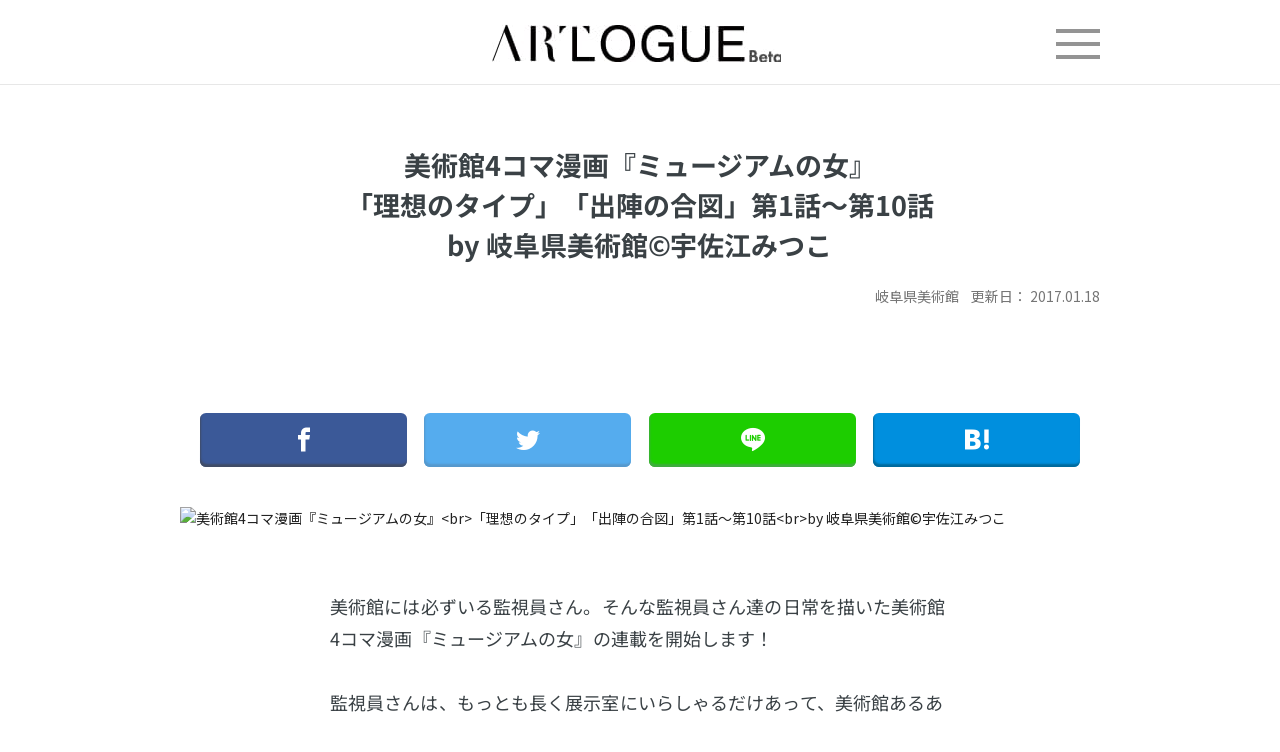

--- FILE ---
content_type: text/html; charset=UTF-8
request_url: https://www.artlogue.org/node/3948
body_size: 20397
content:
<!DOCTYPE html>
<html lang="ja" itemscope itemtype="http://schema.org/WebPage" prefix="og: http://ogp.me/ns# article: http://ogp.me/ns/article#">
  
<html lang="ja" itemscope itemtype="http://schema.org/WebPage">
<meta charset="UTF-8">

<head>


             <meta name="csrf-token" content="pWLMCXL2Kb1akjbW3X6UkJe1cp0PJS5vNHKoAPlG">
                            <title>美術館4コマ漫画『ミュージアムの女』「理想のタイプ」「出陣の合図」第1話～第10話by 岐阜県美術館©︎宇佐江みつこ |  / ARTLOGUE</title>
            
             <meta property="fb:app_id" content="192302048378757" />   
            
            <meta property="og:type" content="article" />
            <meta property="og:title" content="美術館4コマ漫画『ミュージアムの女』「理想のタイプ」「出陣の合図」第1話～第10話by 岐阜県美術館©︎宇佐江みつこ |  / ARTLOGUE" />
            <meta name="description"
                  content="美術館4コマ漫画『ミュージアムの女』「理想のタイプ」「出陣の合図」第1話～第10話by 岐阜県美術館©︎宇佐江みつこ |  / ARTLOGUE">
            <meta property="og:description"
                  content="美術館4コマ漫画『ミュージアムの女』「理想のタイプ」「出陣の合図」第1話～第10話by 岐阜県美術館©︎宇佐江みつこ |  / ARTLOGUE">
               
        
        
                    <meta property="og:image" content="https://wordpress.artlogue.org/wp-content/uploads/2017/01/ミュージアムの女1-10-1.jpg" />
                
         <meta property="og:url" content="https://www.artlogue.org/node/3948" />

        
	<link rel="stylesheet" type="text/css" href="/libs/izumi-it/main_pc.css">
	
    <!-- Facebook Pixel Code -->
<script>
  !function(f,b,e,v,n,t,s)
  {if(f.fbq)return;n=f.fbq=function(){n.callMethod?
  n.callMethod.apply(n,arguments):n.queue.push(arguments)};
  if(!f._fbq)f._fbq=n;n.push=n;n.loaded=!0;n.version='2.0';
  n.queue=[];t=b.createElement(e);t.async=!0;
  t.src=v;s=b.getElementsByTagName(e)[0];
  s.parentNode.insertBefore(t,s)}(window, document,'script',
  'https://connect.facebook.net/en_US/fbevents.js');
  fbq('init', '1760425887596364');
  fbq('track', 'PageView');
</script>
<noscript><img height="1" width="1" style="display:none"
  src="https://www.facebook.com/tr?id=1760425887596364&ev=PageView&noscript=1"
/></noscript>
<!-- End Facebook Pixel Code -->
    <meta name="twitter:card" content="summary_large_image" />
<meta name="twitter:site" content="ARTLOGUE_org" />


    <meta http-equiv="X-UA-Compatible" content="ie=edge">
    <meta name="format-detection" content="telephone=no">
    <meta name="viewport" content="width=device-width, initial-scale=1.0">


    <meta name="keywords" content="">
    <meta name="description" content="アートメディア ARTLOGUE（アートローグ）は、展覧会情報やコラム、ニュースなどアートをより楽しくなるアート情報を発信しています" />


        <link rel="stylesheet" type="text/css" href="/libs/fancybox/jquery.fancybox.min.css">

    <link rel="stylesheet" rel="preload" href="https://fonts.googleapis.com/css?family=Noto+Sans+JP:400,700&amp;amp;subset=japanese">
    <link rel="stylesheet" href="/css/bootstrap.min.css">
    
    <link rel="stylesheet" href="/css/pc.css">
    <link rel="stylesheet" href="/css/pc_index2.css">

            <link rel="stylesheet" href="https://cdn.jsdelivr.net/npm/flatpickr/dist/flatpickr.min.css">
    <link rel="stylesheet" type="text/css" href="https://npmcdn.com/flatpickr/dist/themes/airbnb.css">
  <link rel="stylesheet" href="/libs/izumi-it/common_pc.css">
    <link rel="stylesheet" href="/css/vex.css" />
    <link rel="stylesheet" href="/css/vex-theme-os.css" />
    <link rel="stylesheet" href="/css/swiper.min.css" />
    <link rel="stylesheet" href="/css/additional_pc.css">


    <!-- sharebtn css -->
    <link rel="stylesheet" href="/libs/sharebtn/css/icon.css">
    <link rel="stylesheet" href="/libs/sharebtn/css/style7.css">
    <link rel="stylesheet" rel="preload" href="https://fonts.googleapis.com/css?family=Lato:400,700,900">
    <!-- sharebtn css -->
            <link rel="stylesheet" href="/libs/parsley/parsley.css">

        
        
    <style>
    .modal-login{
        position:fixed;
    }

    </style>
    <script src="/js/jquery-3.2.1.min.js"></script>
    <script src="/js/bootstrap.min.js"></script>
    <script src="/js/script.js"></script>
	<script src="/js/additional.js"></script>

    <script src="/libs/izumi-it/uikit.min.js"></script>
    <script src="/libs/izumi-it/uikit-icons.min.js"></script>
 <!--
    <script src="/libs/parsley/parsley.min.js"></script>
	-->
 <style> 
.post04 > div > div > a {
display: inline-block;
background-size:cover;
width:100px;
height:100px;
} 
p , strong , a , span , h1 , h2 ,h3 , h4 {
    transform: rotate(0.05deg);
}
#content01 > div > h2 {
    text-align:left;
}
#content01 > div > p > a  {
    text-decoration: underline !important;
}
</style>

</head>
<body>
<header style="min-width:980px;"style="z-index:999999999;">
  <!--
   <div style="width:100%; text-align:center; background:white;">
   <a href="https://motion-gallery.net/projects/mania_artlogue" target="_blank" alt="maniA">
    <img src="/img/ManiA_ARTLOGUE_01_pc.jpg" alt="mainA">
    </a>
    </div>
    -->
    <div class="header_bg">
        <div class="container-fluid pc-width">
            <div class="row">
                <div class="col-xs-4">
                    
                </div>
                <div class="col-xs-4"><a href="/">
                        <h1 class="logo"><img src="/images/logo.jpg"></h1></a></div>
   
                <div class="col-xs-4">
                    <a class="menu-trigger" href="#"><span></span><span></span><span></span></a>

                </div>

                
            </div>
        </div>
            </div>
    <nav>
        <ul>
            <li><a href="/">TOPページ<span class="glyphicon glyphicon-menu-right" aria-hidden="true"></span></a></li>
            <li><a href="/node/4193">ARTLOGUEについて<span class="glyphicon glyphicon-menu-right" aria-hidden="true"></span></a>
            </li>
            <li><a href="/node/4192">パートナー/ライター募集中<span class="glyphicon glyphicon-menu-right"
                                                        aria-hidden="true"></span></a></li>
            <li><a href="/node/4189">プレス情報受付中<span class="glyphicon glyphicon-menu-right" aria-hidden="true"></span></a>
            </li>
             <li><a href="/mania">ManiA（Manifest for Arts）<span class="glyphicon glyphicon-menu-right" aria-hidden="true"></span></a></li>
        </ul>
    </nav>
</header>

<main>
    </main>

<article>
    
        <div class="container-fluid pc-width pc-width640">
            <div class="row tp-Contents">
                <div class="col-xs-12">
                    <div id="main">

                            <!-- #content01 -->
    <section id="content01" class="content01">
 
        <h1 class="h1_01" style="margin-top:2%;">美術館4コマ漫画『ミュージアムの女』<br>「理想のタイプ」「出陣の合図」第1話～第10話<br>by 岐阜県美術館©︎宇佐江みつこ</h1>
        <div class="post_date01 text-right">岐阜県美術館 &nbsp;&nbsp;
            更新日： 2017.01.18
   
        </div>
        <div class="main__share main__share_expand" style="margin-top: 124px;">
            <ul class="share__list   mb85">
                    <li class="share__item">
                                                </li>
                    <li class="share__item">
                        <a href="https://www.facebook.com/share.php?u=https%3A%2F%2Fartlogue.org/node/3948"
                       class="share__link share__link_facebook icon-facebook" rel="nofollow" target="_blank" title="Facebook">
                       
                        </a>
                    </li>
                    <li class="share__item">
                        <a href="https://twitter.com/share?url=https%3A%2F%2Fartlogue.org/node/3948&text=%E7%BE%8E%E8%A1%93%E9%A4%A84%E3%82%B3%E3%83%9E%E6%BC%AB%E7%94%BB%E3%80%8E%E3%83%9F%E3%83%A5%E3%83%BC%E3%82%B8%E3%82%A2%E3%83%A0%E3%81%AE%E5%A5%B3%E3%80%8F%3Cbr%3E%E3%80%8C%E7%90%86%E6%83%B3%E3%81%AE%E3%82%BF%E3%82%A4%E3%83%97%E3%80%8D%E3%80%8C%E5%87%BA%E9%99%A3%E3%81%AE%E5%90%88%E5%9B%B3%E3%80%8D%E7%AC%AC1%E8%A9%B1%EF%BD%9E%E7%AC%AC10%E8%A9%B1%3Cbr%3Eby+%E5%B2%90%E9%98%9C%E7%9C%8C%E7%BE%8E%E8%A1%93%E9%A4%A8%C2%A9%EF%B8%8E%E5%AE%87%E4%BD%90%E6%B1%9F%E3%81%BF%E3%81%A4%E3%81%93"
                       class="share__link share__link_twitter icon-twitter" target="_blank" title="Twitter">
                        </a>
                    </li>
                    <li class="share__item">
                        <a href="https://social-plugins.line.me/lineit/share?url=https%3A%2F%2Fartlogue.org/node/3948"
                       class="share__link share__link_line icon-line" target="_blank" title="LINE">

                        </a>
                    </li>
                    <li class="share__item">
                        <a href="http://b.hatena.ne.jp/add?mode=confirm&url=https%3A%2F%2Fartlogue.org/node/3948&title=%E7%BE%8E%E8%A1%93%E9%A4%A84%E3%82%B3%E3%83%9E%E6%BC%AB%E7%94%BB%E3%80%8E%E3%83%9F%E3%83%A5%E3%83%BC%E3%82%B8%E3%82%A2%E3%83%A0%E3%81%AE%E5%A5%B3%E3%80%8F%3Cbr%3E%E3%80%8C%E7%90%86%E6%83%B3%E3%81%AE%E3%82%BF%E3%82%A4%E3%83%97%E3%80%8D%E3%80%8C%E5%87%BA%E9%99%A3%E3%81%AE%E5%90%88%E5%9B%B3%E3%80%8D%E7%AC%AC1%E8%A9%B1%EF%BD%9E%E7%AC%AC10%E8%A9%B1%3Cbr%3Eby+%E5%B2%90%E9%98%9C%E7%9C%8C%E7%BE%8E%E8%A1%93%E9%A4%A8%C2%A9%EF%B8%8E%E5%AE%87%E4%BD%90%E6%B1%9F%E3%81%BF%E3%81%A4%E3%81%93"
                       class="share__link share__link_hatena icon-hatebu" target="_blank" title="はてブ" rel="nofollow">
                        </a>
                       
                </ul>
        </div>
   


                    <div class="post01">
                <div class="main_img01">
                    <img class="img-responsive center-block" src="https://wordpress.artlogue.org/wp-content/uploads/2017/01/ミュージアムの女1-10-1.jpg" alt="美術館4コマ漫画『ミュージアムの女』&lt;br&gt;「理想のタイプ」「出陣の合図」第1話～第10話&lt;br&gt;by 岐阜県美術館©︎宇佐江みつこ" title=""  style="  display: block; width: 100%; height: auto; margin-left: 0px;" >
                </div>
            </div>
        
        <div class="post02 mt50">
            <p>美術館には必ずいる監視員さん。そんな監視員さん達の日常を描いた美術館4コマ漫画『ミュージアムの女』の連載を開始します！　<br /><br />監視員さんは、もっとも長く展示室にいらしゃるだけあって、美術館あるある満載です。</p><p> </p><h2>『ミュージアムの女』  目次</h2><p><br />第1話「理想のタイプ」<br />第2話「ヒマそうに見えますが」<br />第3話「見えない苦労」<br />第4話「美術館デートのマナー」<br />第5話「ふだんぎ感覚」<br />第6話「出陣の合図」<br />第7話「日々精進」<br />第8話「ロッカールーム トーク」<br />第9話「苦手なしごと」<br />第10話「大人になるということ」</p><p> </p><p><a href="https://www.artlogue.org/women-of-museum-11-20/">『ミュージアムの女』<span>第11話から第20話 はこちら</span></a></p><p><a href="https://www.artlogue.org/women-of-museum-21-30/">『ミュージアムの女』<span>第21話から第30話 はこちら</span></a></p><p><a href="https://www.artlogue.org/httpswww-artlogue-orgwomen-of-museum-31-40/" target="_blank">『ミュージアムの女』<span>第31話から第40話 はこちら</span></a></p><p><a href="https://www.artlogue.org/women-of-museum-41-50/" target="_blank">『ミュージアムの女』<span>第41話から第50話 はこちら</span></a></p><p> </p><h2><span>第1話「理想のタイプ」</span></h2><!-- [caption id="attachment_4047" align="aligncenter" width="340"]<img src="http://www.artlogue.org/wp-content/uploads/2017/01/1-1.jpg" alt="『ミュージアムの女』 第1話「理想のタイプ」" width="340" height="960" class="img-responsive size-full wp-image-4047" /> 『ミュージアムの女』 第1話「理想のタイプ」[/caption] --><img src="http://www.artlogue.org/wp-content/uploads/2017/01/1-1.jpg" alt="『ミュージアムの女』 第1話「理想のタイプ」" width="340" height="960" class="img-responsive size-full wp-image-4047" /><p class="wp_caption"> 『ミュージアムの女』 第1話「理想のタイプ」</p><p> </p><p> </p><h2> 第2話「ヒマそうに見えますが」</h2><!-- [caption id="attachment_4048" align="aligncenter" width="340"]<img src="http://www.artlogue.org/wp-content/uploads/2017/01/2-1.jpg" alt="『ミュージアムの女』 第2話「ヒマそうに見えますが」" width="340" height="960" class="img-responsive size-full wp-image-4048" /> 『ミュージアムの女』 第2話「ヒマそうに見えますが」[/caption] --><img src="http://www.artlogue.org/wp-content/uploads/2017/01/2-1.jpg" alt="『ミュージアムの女』 第2話「ヒマそうに見えますが」" width="340" height="960" class="img-responsive size-full wp-image-4048" /><p class="wp_caption"> 『ミュージアムの女』 第2話「ヒマそうに見えますが」</p><p> </p><h2>第3話「見えない苦労」</h2><!-- [caption id="attachment_4049" align="aligncenter" width="433"]<img src="http://www.artlogue.org/wp-content/uploads/2017/01/3-1.jpg" alt="『ミュージアムの女』 第3話「見えない苦労」" width="433" height="960" class="img-responsive size-full wp-image-4049" /> 『ミュージアムの女』 第3話「見えない苦労」[/caption] --><img src="http://www.artlogue.org/wp-content/uploads/2017/01/3-1.jpg" alt="『ミュージアムの女』 第3話「見えない苦労」" width="433" height="960" class="img-responsive size-full wp-image-4049" /><p class="wp_caption"> 『ミュージアムの女』 第3話「見えない苦労」</p><p> </p><h2>第4話「美術館デートのマナー」</h2><!-- [caption id="attachment_4050" align="aligncenter" width="411"]<img src="http://www.artlogue.org/wp-content/uploads/2017/01/4-1.jpg" alt="『ミュージアムの女』 第4話「美術館デートのマナー」" width="411" height="960" class="img-responsive size-full wp-image-4050" /> 『ミュージアムの女』 第4話「美術館デートのマナー」[/caption] --><img src="http://www.artlogue.org/wp-content/uploads/2017/01/4-1.jpg" alt="『ミュージアムの女』 第4話「美術館デートのマナー」" width="411" height="960" class="img-responsive size-full wp-image-4050" /><p class="wp_caption"> 『ミュージアムの女』 第4話「美術館デートのマナー」</p><p> </p><h2>第5話「ふだんぎ感覚」</h2><!-- [caption id="attachment_4051" align="aligncenter" width="397"]<img src="http://www.artlogue.org/wp-content/uploads/2017/01/5-1.jpg" alt="『ミュージアムの女』 第5話「ふだんぎ感覚」" width="397" height="960" class="img-responsive size-full wp-image-4051" /> 『ミュージアムの女』 第5話「ふだんぎ感覚」[/caption] --><img src="http://www.artlogue.org/wp-content/uploads/2017/01/5-1.jpg" alt="『ミュージアムの女』 第5話「ふだんぎ感覚」" width="397" height="960" class="img-responsive size-full wp-image-4051" /><p class="wp_caption"> 『ミュージアムの女』 第5話「ふだんぎ感覚」</p><p> </p><h2>第6話「出陣の合図」</h2><!-- [caption id="attachment_4052" align="aligncenter" width="397"]<img src="http://www.artlogue.org/wp-content/uploads/2017/01/6-1.jpg" alt="『ミュージアムの女』第6話「出陣の合図」" width="397" height="960" class="img-responsive size-full wp-image-4052" /> 『ミュージアムの女』第6話「出陣の合図」[/caption] --><img src="http://www.artlogue.org/wp-content/uploads/2017/01/6-1.jpg" alt="『ミュージアムの女』第6話「出陣の合図」" width="397" height="960" class="img-responsive size-full wp-image-4052" /><p class="wp_caption"> 『ミュージアムの女』第6話「出陣の合図」</p><p> </p><h2>第7話「日々精進」</h2><!-- [caption id="attachment_4053" align="aligncenter" width="396"]<img src="http://www.artlogue.org/wp-content/uploads/2017/01/7-1.jpg" alt="『ミュージアムの女』第7話「日々精進」" width="396" height="960" class="img-responsive size-full wp-image-4053" /> 『ミュージアムの女』第7話「日々精進」[/caption] --><img src="http://www.artlogue.org/wp-content/uploads/2017/01/7-1.jpg" alt="『ミュージアムの女』第7話「日々精進」" width="396" height="960" class="img-responsive size-full wp-image-4053" /><p class="wp_caption"> 『ミュージアムの女』第7話「日々精進」</p><p> </p><h2>第8話「ロッカールーム トーク」</h2><!-- [caption id="attachment_4054" align="aligncenter" width="396"]<img src="http://www.artlogue.org/wp-content/uploads/2017/01/8.jpg" alt="『ミュージアムの女』第8話「ロッカールーム トーク」" width="396" height="960" class="img-responsive size-full wp-image-4054" /> 『ミュージアムの女』第8話「ロッカールーム トーク」[/caption] --><img src="http://www.artlogue.org/wp-content/uploads/2017/01/8.jpg" alt="『ミュージアムの女』第8話「ロッカールーム トーク」" width="396" height="960" class="img-responsive size-full wp-image-4054" /><p class="wp_caption"> 『ミュージアムの女』第8話「ロッカールーム トーク」</p><p> </p><h2>第9話「苦手なしごと」</h2><!-- [caption id="attachment_4055" align="aligncenter" width="378"]<img src="http://www.artlogue.org/wp-content/uploads/2017/01/9.jpg" alt="『ミュージアムの女』第9話「苦手なしごと」" width="378" height="960" class="img-responsive size-full wp-image-4055" /> 『ミュージアムの女』第9話「苦手なしごと」[/caption] --><img src="http://www.artlogue.org/wp-content/uploads/2017/01/9.jpg" alt="『ミュージアムの女』第9話「苦手なしごと」" width="378" height="960" class="img-responsive size-full wp-image-4055" /><p class="wp_caption"> 『ミュージアムの女』第9話「苦手なしごと」</p><p> </p><h2>第10話「大人になるということ」</h2><!-- [caption id="attachment_4056" align="aligncenter" width="381"]<img src="http://www.artlogue.org/wp-content/uploads/2017/01/10.jpg" alt="『ミュージアムの女』第10話「大人になるということ」" width="381" height="960" class="img-responsive size-full wp-image-4056" /> 『ミュージアムの女』第10話「大人になるということ」[/caption] --><img src="http://www.artlogue.org/wp-content/uploads/2017/01/10.jpg" alt="『ミュージアムの女』第10話「大人になるということ」" width="381" height="960" class="img-responsive size-full wp-image-4056" /><p class="wp_caption"> 『ミュージアムの女』第10話「大人になるということ」</p><p> </p><p><a href="https://www.artlogue.org/women-of-museum-11-20/">『ミュージアムの女』<span>第11話から第20話 はこちら</span></a></p><p><a href="https://www.artlogue.org/women-of-museum-21-30/">『ミュージアムの女』<span>第21話から第30話 はこちら</span></a></p><p><a href="https://www.artlogue.org/httpswww-artlogue-orgwomen-of-museum-31-40/" target="_blank">『ミュージアムの女』<span>第31話から第40話 はこちら</span></a></p><p><a href="https://www.artlogue.org/women-of-museum-41-50/" target="_blank">『ミュージアムの女』<span>第41話から第50話 はこちら</span></a></p><p> </p><p><span>「ミュージアムの女」の著作権は宇佐江みつこにあります。</span><br /><span>お問い合わせは岐阜県美術館へ。</span></p><p> </p><p>PR</p><h2>飛騨美濃合併１４０周年記念　つながるひろがる はんが のみりょく　岐阜の版画</h2><!-- [caption id="attachment_4059" align="aligncenter" width="640"]<img src="http://www.artlogue.org/wp-content/uploads/2017/01/つながるひろがる-はんが-のみりょく　岐阜の版画-640x213.gif" alt="「飛騨美濃合併１４０周年記念　つながるひろがる はんが のみりょく　岐阜の版画」岐阜県美術館" width="640" height="213" class="img-responsive wp-image-4059 size-medium" /> 「飛騨美濃合併１４０周年記念　つながるひろがる はんが のみりょく　岐阜の版画」岐阜県美術館[/caption] --><img src="http://www.artlogue.org/wp-content/uploads/2017/01/つながるひろがる-はんが-のみりょく　岐阜の版画-640x213.gif" alt="「飛騨美濃合併１４０周年記念　つながるひろがる はんが のみりょく　岐阜の版画」岐阜県美術館" width="640" height="213" class="img-responsive wp-image-4059 size-medium" /><p class="wp_caption"> 「飛騨美濃合併１４０周年記念　つながるひろがる はんが のみりょく　岐阜の版画」岐阜県美術館</p><p>郷土の版画を中心に、版画の持つ面白さや新たな可能性を探る展覧会です。守洞春をはじめとする当館所蔵作家と共に、現在の学校現場の取組を紹介し、描く、彫る、刷る(摺る)ことの喜びを発信します。それらを通して、新たな表現へと広がり続ける岐阜の版画の動向を概観します。会期中、異なる版の特徴を持つ３人の所蔵作家のワークショップを連続して行い、作家と参加者がお互いに交流するなど、子どもから大人まで年齢を超えて版画の魅力を感じていただける展覧会です。</p><p>会　場：岐阜県美術館<br />会　期：2017年1月12日（木）～2月26日（日）<br /><span>開館時間：午前10時00分から午後6時00分(入場は午後5時30分まで)</span><br />URL：<a href="http://www.kenbi.pref.gifu.lg.jp/page5318.php" target="_blank">http://www.kenbi.pref.gifu.lg.jp/page5318.php</a></p><p> </p><p> </p>
        </div>
    </section>

    <section id="content02">
        

        <div class="main__share main__share_expand" style="margin-top: 124px;">
            <ul class="share__list   mb85">
                    <li class="share__item">
                                                </li>
                    <li class="share__item">
                        <a href="https://www.facebook.com/share.php?u=https%3A%2F%2Fartlogue.org/node/3948"
                       class="share__link share__link_facebook icon-facebook" rel="nofollow" target="_blank" title="Facebook">
                       
                        </a>
                    </li>
                    <li class="share__item">
                        <a href="https://twitter.com/share?url=https%3A%2F%2Fartlogue.org/node/3948&text=%E7%BE%8E%E8%A1%93%E9%A4%A84%E3%82%B3%E3%83%9E%E6%BC%AB%E7%94%BB%E3%80%8E%E3%83%9F%E3%83%A5%E3%83%BC%E3%82%B8%E3%82%A2%E3%83%A0%E3%81%AE%E5%A5%B3%E3%80%8F%3Cbr%3E%E3%80%8C%E7%90%86%E6%83%B3%E3%81%AE%E3%82%BF%E3%82%A4%E3%83%97%E3%80%8D%E3%80%8C%E5%87%BA%E9%99%A3%E3%81%AE%E5%90%88%E5%9B%B3%E3%80%8D%E7%AC%AC1%E8%A9%B1%EF%BD%9E%E7%AC%AC10%E8%A9%B1%3Cbr%3Eby+%E5%B2%90%E9%98%9C%E7%9C%8C%E7%BE%8E%E8%A1%93%E9%A4%A8%C2%A9%EF%B8%8E%E5%AE%87%E4%BD%90%E6%B1%9F%E3%81%BF%E3%81%A4%E3%81%93"
                       class="share__link share__link_twitter icon-twitter" target="_blank" title="Twitter">
                        </a>
                    </li>
                    <li class="share__item">
                        <a href="https://social-plugins.line.me/lineit/share?url=https%3A%2F%2Fartlogue.org/node/3948"
                       class="share__link share__link_line icon-line" target="_blank" title="LINE">

                        </a>
                    </li>
                    <li class="share__item">
                        <a href="http://b.hatena.ne.jp/add?mode=confirm&url=https%3A%2F%2Fartlogue.org/node/3948&title=%E7%BE%8E%E8%A1%93%E9%A4%A84%E3%82%B3%E3%83%9E%E6%BC%AB%E7%94%BB%E3%80%8E%E3%83%9F%E3%83%A5%E3%83%BC%E3%82%B8%E3%82%A2%E3%83%A0%E3%81%AE%E5%A5%B3%E3%80%8F%3Cbr%3E%E3%80%8C%E7%90%86%E6%83%B3%E3%81%AE%E3%82%BF%E3%82%A4%E3%83%97%E3%80%8D%E3%80%8C%E5%87%BA%E9%99%A3%E3%81%AE%E5%90%88%E5%9B%B3%E3%80%8D%E7%AC%AC1%E8%A9%B1%EF%BD%9E%E7%AC%AC10%E8%A9%B1%3Cbr%3Eby+%E5%B2%90%E9%98%9C%E7%9C%8C%E7%BE%8E%E8%A1%93%E9%A4%A8%C2%A9%EF%B8%8E%E5%AE%87%E4%BD%90%E6%B1%9F%E3%81%BF%E3%81%A4%E3%81%93"
                       class="share__link share__link_hatena icon-hatebu" target="_blank" title="はてブ" rel="nofollow">
                        </a>
                       
                </ul>
        </div>
   


        <div class="h2_04 h2_04_bold mb20 mt40">このページに関するタグ</div>
<ul class="tag_ul01">
    
            <li><a class="glyphicon glyphicon-tag glyphicon-tag_colored" href="/tag/2686"> コラム</a>
        </li>
            <li><a class="glyphicon glyphicon-tag glyphicon-tag_colored" href="/tag/3091"> ミュージアムの女</a>
        </li>
            <li><a class="glyphicon glyphicon-tag glyphicon-tag_colored" href="/tag/1104"> 岐阜県美術館</a>
        </li>
            <li><a class="glyphicon glyphicon-tag glyphicon-tag_colored" href="/tag/3092"> 宇佐江みつこ</a>
        </li>
    
    
</ul>


    <div class="h2_04 h2_04_bold mb20 mt40">関連する記事</div>

            <ul class="ul01 list-post-info plr0">
                            <li>
                    <a href="/node/4176">
				<span class="image image-responsive_temp">
                                                <img src="https://wordpress.artlogue.org/wp-content/uploads/2018/09/ushiro.jpg" class="img-rounded center-block img-responsive"
                             style="width:160px; height:160px; object-fit: cover;"/>
                    				</span>
                        <span class="text-info list-post-info">
				<h3 class="title-list title-list_temp">広島上空でピカッ、岡本太郎作品に原発事故付け足したチンポム 卯城竜太。人間の存在自体が自由なもの ｜ 表現の不自由時代 04</h3>
				<span class="link-shesh link-shesh_temp">
                    
                    </span>
                    <span class="bottom-info">
                    <span class="date">2018 年 09 月 04 日</span>
                        
                        <span class="i add">ARTLOGUE 編集部</span>
				</span>
				</span>
                    </a>
                </li>
                            <li>
                    <a href="/node/4170">
				<span class="image image-responsive_temp">
                                                <img src="https://d3ptqg2lh4uqe7.cloudfront.net/sites/default/files/2019-08/ろくでなし子-1200x630.jpg" class="img-rounded center-block img-responsive"
                             style="width:160px; height:160px; object-fit: cover;"/>
                    				</span>
                        <span class="text-info list-post-info">
				<h3 class="title-list title-list_temp">ろくでなし子 なぜ女性器だけタブーなのか？ 権力による規制に、アートの力で笑いながら疑問を投げかけるアーティスト ｜ 表現の不自由時代 02</h3>
				<span class="link-shesh link-shesh_temp">
                    
                    </span>
                    <span class="bottom-info">
                    <span class="date">2019 年 08 月 16 日</span>
                        
                        <span class="i add">ARTLOGUE 編集部</span>
				</span>
				</span>
                    </a>
                </li>
                            <li>
                    <a href="/node/4126">
				<span class="image image-responsive_temp">
                                                <img src="https://wordpress.artlogue.org/wp-content/uploads/2018/07/岡本光博.jpg" class="img-rounded center-block img-responsive"
                             style="width:160px; height:160px; object-fit: cover;"/>
                    				</span>
                        <span class="text-info list-post-info">
				<h3 class="title-list title-list_temp">ルイ・ヴィトンや日清食品からの圧力のみならず、殺害予告、通報にも屈せず表現をつづけるアーティスト 岡本光博 ｜ 表現の不自由時代 01</h3>
				<span class="link-shesh link-shesh_temp">
                    
                    </span>
                    <span class="bottom-info">
                    <span class="date">2019 年 03 月 26 日</span>
                        
                        <span class="i add">ARTLOGUE 編集部</span>
				</span>
				</span>
                    </a>
                </li>
                            <li>
                    <a href="/node/4181">
				<span class="image image-responsive_temp">
                                                <img src="https://wordpress.artlogue.org/wp-content/uploads/2018/08/clique-images-517569-unsplash.jpg" class="img-rounded center-block img-responsive"
                             style="width:160px; height:160px; object-fit: cover;"/>
                    				</span>
                        <span class="text-info list-post-info">
				<h3 class="title-list title-list_temp">〈占い〉おとめ座の時期のポジティヴ・アート：占い師 ルーシー・グリーンの星占い的アート鑑賞のススメ</h3>
				<span class="link-shesh link-shesh_temp">
                    
                    </span>
                    <span class="bottom-info">
                    <span class="date">2018 年 08 月 30 日</span>
                        
                        <span class="i add">ルーシーグリーン</span>
				</span>
				</span>
                    </a>
                </li>
                            <li>
                    <a href="/node/4121">
				<span class="image image-responsive_temp">
                                                <img src="https://wordpress.artlogue.org/wp-content/uploads/2018/07/boro-nyahuusupagettexi.png" class="img-rounded center-block img-responsive"
                             style="width:160px; height:160px; object-fit: cover;"/>
                    				</span>
                        <span class="text-info list-post-info">
				<h3 class="title-list title-list_temp">2018年 【東京】東京国立博物館周辺ランチ・グルメおすすめ7選！：腹が減ってはアートは見れぬ</h3>
				<span class="link-shesh link-shesh_temp">
                    
                    </span>
                    <span class="bottom-info">
                    <span class="date">2018 年 07 月 23 日</span>
                        
                        <span class="i add">はこしろ</span>
				</span>
				</span>
                    </a>
                </li>
                            <li>
                    <a href="/node/3780">
				<span class="image image-responsive_temp">
                                                <img src="https://wordpress.artlogue.org/wp-content/uploads/2016/08/Whose_place_is_this_kidsworkshop.jpg" class="img-rounded center-block img-responsive"
                             style="width:160px; height:160px; object-fit: cover;"/>
                    				</span>
                        <span class="text-info list-post-info">
				<h3 class="title-list title-list_temp">声を大にして言いたい。「アートは育児を救う」。</h3>
				<span class="link-shesh link-shesh_temp">
                    
                    </span>
                    <span class="bottom-info">
                    <span class="date">2016 年 08 月 02 日</span>
                        
                        <span class="i add">Seina Morisako</span>
				</span>
				</span>
                    </a>
                </li>
                            <li>
                    <a href="/node/4093">
				<span class="image image-responsive_temp">
                                                <img src="https://wordpress.artlogue.org/wp-content/uploads/2018/06/Art-Basel-in-Basel-2018-6-1.jpg" class="img-rounded center-block img-responsive"
                             style="width:160px; height:160px; object-fit: cover;"/>
                    				</span>
                        <span class="text-info list-post-info">
				<h3 class="title-list title-list_temp">世界最大級のアート・フェアなのに、超閉塞的なアート・バーゼルのお話</h3>
				<span class="link-shesh link-shesh_temp">
                    
                    </span>
                    <span class="bottom-info">
                    <span class="date">2018 年 06 月 26 日</span>
                        
                        <span class="i add">黒木杏紀</span>
				</span>
				</span>
                    </a>
                </li>
                            <li>
                    <a href="/node/3770">
				<span class="image image-responsive_temp">
                                                <img src="https://wordpress.artlogue.org/wp-content/uploads/2016/08/10_18時46分-3.jpg" class="img-rounded center-block img-responsive"
                             style="width:160px; height:160px; object-fit: cover;"/>
                    				</span>
                        <span class="text-info list-post-info">
				<h3 class="title-list title-list_temp">モノが物語る力－ヤノベケンジ展「シネマタイズ」（高松市美術館）</h3>
				<span class="link-shesh link-shesh_temp">
                    
                    </span>
                    <span class="bottom-info">
                    <span class="date">2016 年 08 月 22 日</span>
                        
                        <span class="i add">三木学</span>
				</span>
				</span>
                    </a>
                </li>
                            <li>
                    <a href="/node/4098">
				<span class="image image-responsive_temp">
                                                <img src="https://wordpress.artlogue.org/wp-content/uploads/2018/07/ジャポニスム2018_シンボルマーク.jpg" class="img-rounded center-block img-responsive"
                             style="width:160px; height:160px; object-fit: cover;"/>
                    				</span>
                        <span class="text-info list-post-info">
				<h3 class="title-list title-list_temp">芸術の都フランス・パリが日本一色に染まる！　大規模な日本文化・芸術の祭典「ジャポニスム2018：響きあう魂」がまもなく開催。</h3>
				<span class="link-shesh link-shesh_temp">
                    
                    </span>
                    <span class="bottom-info">
                    <span class="date">2018 年 07 月 09 日</span>
                        
                        <span class="i add">黒木杏紀</span>
				</span>
				</span>
                    </a>
                </li>
                            <li>
                    <a href="/node/3948">
				<span class="image image-responsive_temp">
                                                <img src="https://wordpress.artlogue.org/wp-content/uploads/2017/01/ミュージアムの女1-10-1.jpg" class="img-rounded center-block img-responsive"
                             style="width:160px; height:160px; object-fit: cover;"/>
                    				</span>
                        <span class="text-info list-post-info">
				<h3 class="title-list title-list_temp">美術館4コマ漫画『ミュージアムの女』<br>「理想のタイプ」「出陣の合図」第1話～第10話<br>by 岐阜県美術館©︎宇佐江みつこ</h3>
				<span class="link-shesh link-shesh_temp">
                    
                    </span>
                    <span class="bottom-info">
                    <span class="date">2017 年 01 月 18 日</span>
                        
                        <span class="i add">岐阜県美術館</span>
				</span>
				</span>
                    </a>
                </li>
                            <li>
                    <a href="/node/3996">
				<span class="image image-responsive_temp">
                                                <img src="https://wordpress.artlogue.org/wp-content/uploads/2017/07/IMGP2250.jpg" class="img-rounded center-block img-responsive"
                             style="width:160px; height:160px; object-fit: cover;"/>
                    				</span>
                        <span class="text-info list-post-info">
				<h3 class="title-list title-list_temp">人工生命体「ストランドビースト」の生みの親テオ・ヤンセン氏インタビュー</h3>
				<span class="link-shesh link-shesh_temp">
                    
                    </span>
                    <span class="bottom-info">
                    <span class="date">2017 年 07 月 31 日</span>
                        
                        <span class="i add">羽田沙織</span>
				</span>
				</span>
                    </a>
                </li>
                            <li>
                    <a href="/node/4145">
				<span class="image image-responsive_temp">
                                                <img src="https://wordpress.artlogue.org/wp-content/uploads/2018/07/1-2.jpg" class="img-rounded center-block img-responsive"
                             style="width:160px; height:160px; object-fit: cover;"/>
                    				</span>
                        <span class="text-info list-post-info">
				<h3 class="title-list title-list_temp">名和晃平 金色に輝く巨大彫刻「空位の玉座」がパリ・ルーブル美術館に出現！黄金の玉座空位の意味は？ ： ジャポニスム2018</h3>
				<span class="link-shesh link-shesh_temp">
                    
                    </span>
                    <span class="bottom-info">
                    <span class="date">2018 年 07 月 28 日</span>
                        
                        <span class="i add">黒木杏紀</span>
				</span>
				</span>
                    </a>
                </li>
                            <li>
                    <a href="/node/4186">
				<span class="image image-responsive_temp">
                                                <img src="https://wordpress.artlogue.org/wp-content/uploads/2018/09/20180918190049.m2ts_000008049.jpg" class="img-rounded center-block img-responsive"
                             style="width:160px; height:160px; object-fit: cover;"/>
                    				</span>
                        <span class="text-info list-post-info">
				<h3 class="title-list title-list_temp">アートとビジネスの融合イベントが実現。ARTLOGUE Meetup スタート</h3>
				<span class="link-shesh link-shesh_temp">
                    
                    </span>
                    <span class="bottom-info">
                    <span class="date">2018 年 09 月 19 日</span>
                        
                        <span class="i add">ARTLOGUE 編集部</span>
				</span>
				</span>
                    </a>
                </li>
                            <li>
                    <a href="/node/3783">
				<span class="image image-responsive_temp">
                                                <img src="https://wordpress.artlogue.org/wp-content/uploads/2016/07/①アートバーゼル香港2016のワンシーン　Art-Basel-in-Hong-Kong-2016　Gladstone-Gallery　©-Art-Basel.jpg" class="img-rounded center-block img-responsive"
                             style="width:160px; height:160px; object-fit: cover;"/>
                    				</span>
                        <span class="text-info list-post-info">
				<h3 class="title-list title-list_temp">アートが身近に感じられる、ちょっと内緒の話</h3>
				<span class="link-shesh link-shesh_temp">
                    
                    </span>
                    <span class="bottom-info">
                    <span class="date">2016 年 07 月 17 日</span>
                        
                        <span class="i add">黒木杏紀</span>
				</span>
				</span>
                    </a>
                </li>
                            <li>
                    <a href="/node/4069">
				<span class="image image-responsive_temp">
                                                <img src="https://wordpress.artlogue.org/wp-content/uploads/2018/05/4489d87ec7ef9d8d587903fb84a1892d.png" class="img-rounded center-block img-responsive"
                             style="width:160px; height:160px; object-fit: cover;"/>
                    				</span>
                        <span class="text-info list-post-info">
				<h3 class="title-list title-list_temp">賛否両論「先進美術館」構想。美術館の役割とは。そして人口減少時代における生存戦略はいかに。：アートをおしきせ　20180520</h3>
				<span class="link-shesh link-shesh_temp">
                    
                    </span>
                    <span class="bottom-info">
                    <span class="date">2018 年 05 月 20 日</span>
                        
                        <span class="i add">ARTLOGUE 編集部</span>
				</span>
				</span>
                    </a>
                </li>
                            <li>
                    <a href="/node/4167">
				<span class="image image-responsive_temp">
                                                <img src="https://wordpress.artlogue.org/wp-content/uploads/2018/08/トップ画像.jpg" class="img-rounded center-block img-responsive"
                             style="width:160px; height:160px; object-fit: cover;"/>
                    				</span>
                        <span class="text-info list-post-info">
				<h3 class="title-list title-list_temp">新たな時代のジャポニスム旋風が巻き起こる、フランス・パリで日本の美を再発見～大規模な祭典「ジャポニスム2018」展覧会リポート！</h3>
				<span class="link-shesh link-shesh_temp">
                    
                    </span>
                    <span class="bottom-info">
                    <span class="date">2018 年 08 月 10 日</span>
                        
                        <span class="i add">黒木杏紀</span>
				</span>
				</span>
                    </a>
                </li>
                            <li>
                    <a href="/node/4056">
				<span class="image image-responsive_temp">
                                                <img src="https://wordpress.artlogue.org/wp-content/uploads/2018/05/768px-MoMA_exterior_1629399048.jpg" class="img-rounded center-block img-responsive"
                             style="width:160px; height:160px; object-fit: cover;"/>
                    				</span>
                        <span class="text-info list-post-info">
				<h3 class="title-list title-list_temp">無料で美術鑑賞！？案外あった美術館の無料開放日：アートをおしきせ　20180511</h3>
				<span class="link-shesh link-shesh_temp">
                    
                    </span>
                    <span class="bottom-info">
                    <span class="date">2018 年 05 月 11 日</span>
                        
                        <span class="i add">ARTLOGUE 編集部</span>
				</span>
				</span>
                    </a>
                </li>
                            <li>
                    <a href="/node/3784">
				<span class="image image-responsive_temp">
                                                <img src="https://wordpress.artlogue.org/wp-content/uploads/2016/07/27682416994_b246e3012c_z.jpg" class="img-rounded center-block img-responsive"
                             style="width:160px; height:160px; object-fit: cover;"/>
                    				</span>
                        <span class="text-info list-post-info">
				<h3 class="title-list title-list_temp">「大大阪モダン建築」とアート＆カルチャー</h3>
				<span class="link-shesh link-shesh_temp">
                    
                    </span>
                    <span class="bottom-info">
                    <span class="date">2016 年 07 月 14 日</span>
                        
                        <span class="i add">三木学</span>
				</span>
				</span>
                    </a>
                </li>
                            <li>
                    <a href="/node/4020">
				<span class="image image-responsive_temp">
                                                <img src="https://wordpress.artlogue.org/wp-content/uploads/2018/03/DL00126.jpg" class="img-rounded center-block img-responsive"
                             style="width:160px; height:160px; object-fit: cover;"/>
                    				</span>
                        <span class="text-info list-post-info">
				<h3 class="title-list title-list_temp">アートとこころ ～2.こころをアートで映し出す！見えない絵を見るこころの動きとは？～</h3>
				<span class="link-shesh link-shesh_temp">
                    
                    </span>
                    <span class="bottom-info">
                    <span class="date">2018 年 03 月 23 日</span>
                        
                        <span class="i add">佐藤セイ</span>
				</span>
				</span>
                    </a>
                </li>
                            <li>
                    <a href="/node/4014">
				<span class="image image-responsive_temp">
                                                <img src="https://wordpress.artlogue.org/wp-content/uploads/2018/03/アートとこころ.jpg" class="img-rounded center-block img-responsive"
                             style="width:160px; height:160px; object-fit: cover;"/>
                    				</span>
                        <span class="text-info list-post-info">
				<h3 class="title-list title-list_temp">アートとこころ ～1.こころをアートで表現する！絵を描くことを通じて見えてくるものとは～</h3>
				<span class="link-shesh link-shesh_temp">
                    
                    </span>
                    <span class="bottom-info">
                    <span class="date">2018 年 03 月 17 日</span>
                        
                        <span class="i add">佐藤セイ</span>
				</span>
				</span>
                    </a>
                </li>
                    </ul>
    
    </section>
<script> 
 /*$('.wiki').mouseout(function(e) { 
    $('.wiki-hover').remove();
 });*/
  var isClickWiki = false;
  $('body').on('click', function() {
       $('.wiki-hover').remove();
        isClickWiki = false; 
      });
  $('.wiki').on('click', function() {
       
        if ( ! isClickWiki ) {
                $.ajax({
                    url:'/api/wiki/'+$(this).data('wiki'),
                    type:'GET'
                 })
                .done( (data) => {

                    var item = $( '<div class="wiki-hover text-left" style="width:100%; position: absolute; background: #F2F2F2; z-index: 11; width:100%;"><blockquote class="text-left" style=" quotes: none; width:100%; font-size: 14px; background: #F2F2F2; position: absolute; z-index: 11;" cite="https://ja.wikipedia.org">'+data.detail+'</blockquote></div>').hide().fadeIn('fast');
                    $(this).after(item);
                    isClickWiki = true;

               })
                .fail( (data) => {})
                .always( (data) => {});
        } 
});
</script>

                    </div>
                </div>
            </div>
        </div>


        <div class="container-fluid">
            <div class="row tp-Artswall">
                <div class="col-xs-12">
                    <div class="pc-width tp-Artswall_Inner">
                        <div class="img"><img src="/images/ARTS-WALL.png"></div>
                        <div class="txt">
                            <h3>あなたのデスクトップにアートのインスピレーションを</h3>
                            <p>ARTS
                                WALLは、常にアートからの知的な刺激を受けたい方や、最新のアートに接したい方に、ARTLOGUEのコラムや、美術館やギャラリーで今まさに開催中の展覧会から厳選したアート作品を毎日、壁紙として届けます。
                                壁紙は、アプリ経由で自動で更新。</p>
                            <div class="links">
                                <div class="app">
                                    <h4>今すぐ無料ダウンロード</h4>
                                    <ul>
                                        <li>
                                            <a href="https://s3-ap-northeast-1.amazonaws.com/artswall/ArtsWall_1.0.dmg#utm_source=artlogue&amp;utm_medium=artswall&amp;utm_campaign=mac"
                                               target="_blank">for Mac</a></li>
                                        <li>
                                            <a href="https://s3-ap-northeast-1.amazonaws.com/artswall/Artswall.exe#utm_source=artlogue&amp;utm_medium=artswall&amp;utm_campaign=windows"
                                               target="_blank">for Windows</a></li>
                                    </ul>
                                </div>
                                <div class="artswall"><a href="/node/4004" target="_blank">ARTSWALLの詳細はこちら</a>
                                </div>
                            </div>
                        </div>
                    </div>
                </div>
            </div>
        </div>
</article>




<footer>
    <div class="container-fluid">
        <div class="row">
            <div class="col-xs-12">
                <div class="pc-width ft-Inner">
                    <div class="links">
                        <div class="search">
                            <h3>都道府県から美術館・博物館の展覧会を探す</h3>
                            <ul>
                                <li>
                                    <h4><a href="/area/4009,4026,4415,4401,4134,4368,4091/北海道・東北">北海道・東北</a></h4>
                                </li>
                                <li>&nbsp;&nbsp;|&nbsp;&nbsp;</li>
                                <li><a href="/area/4009">北海道</a></li>
                                <li>&nbsp;&nbsp;|&nbsp;&nbsp;</li>
                                <li><a href="/area/4026">青森</a></li>
                                <li>&nbsp;&nbsp;|&nbsp;&nbsp;</li>
                                <li><a href="/area/4415">秋田</a></li>
                                <li>&nbsp;&nbsp;|&nbsp;&nbsp;</li>
                                <li><a href="/area/4401">山形</a></li>
                                <li>&nbsp;&nbsp;|&nbsp;&nbsp;</li>
                                <li><a href="/area/4134">岩手</a></li>
                                <li>&nbsp;&nbsp;|&nbsp;&nbsp;</li>
                                <li><a href="/area/4368">宮城</a></li>
                                <li>&nbsp;&nbsp;|&nbsp;&nbsp;</li>
                                <li><a href="/area/4091">福島</a></li>
                            </ul>
                            <ul>
                                <li>
                                    <h4><a href="/area/3,4006,4050,4102,4279,4016,4084/関東">関東</a></h4>
                                </li>
                                <li>&nbsp;&nbsp;|&nbsp;&nbsp;</li>
                                <li><a href="/area/3">東京</a></li>
                                <li>&nbsp;&nbsp;|&nbsp;&nbsp;</li>
                                <li><a href="/area/4006">神奈川</a></li>
                                <li>&nbsp;&nbsp;|&nbsp;&nbsp;</li>
                                <li><a href="/area/4050">埼玉</a></li>
                                <li>&nbsp;&nbsp;|&nbsp;&nbsp;</li>
                                <li><a href="/area/4102">千葉</a></li>
                                <li>&nbsp;&nbsp;|&nbsp;&nbsp;</li>
                                <li><a href="/area/4279">栃木</a></li>
                                <li>&nbsp;&nbsp;|&nbsp;&nbsp;</li>
                                <li><a href="/area/4016">茨城</a></li>
                                <li>&nbsp;&nbsp;|&nbsp;&nbsp;</li>
                                <li><a href="/area/4084">群馬</a></li>
                            </ul>
                            <ul>
                                <li>
                                    <h4><a href="/area/4031,4073,4042,4000,4262,4081,4196,4356,4013,4462/中部">中部</a></h4>
                                </li>
                                <li>&nbsp;&nbsp;|&nbsp;&nbsp;</li>
                                <li><a href="/area/4031">愛知</a></li>
                                <li>&nbsp;&nbsp;|&nbsp;&nbsp;</li>
                                <li><a href="/area/4073">岐阜</a></li>
                                <li>&nbsp;&nbsp;|&nbsp;&nbsp;</li>
                                <li><a href="/area/4042">静岡</a></li>
                                <li>&nbsp;&nbsp;|&nbsp;&nbsp;</li>
                                <li><a href="/area/4000">三重</a></li>
                                <li>&nbsp;&nbsp;|&nbsp;&nbsp;</li>
                                <li><a href="/area/4262">新潟</a></li>
                                <li>&nbsp;&nbsp;|&nbsp;&nbsp;</li>
                                <li><a href="/area/4081">山梨</a></li>
                                <li>&nbsp;&nbsp;|&nbsp;&nbsp;</li>
                                <li><a href="/area/4196">長野</a></li>
                                <li>&nbsp;&nbsp;|&nbsp;&nbsp;</li>
                                <li><a href="/area/4356">石川</a></li>
                                <li>&nbsp;&nbsp;|&nbsp;&nbsp;</li>
                                <li><a href="/area/4013">富山</a></li>
                                <li>&nbsp;&nbsp;|&nbsp;&nbsp;</li>
                                <li><a href="/area/4462">福井</a></li>
                            </ul>
                            <ul>
                                <li>
                                    <h4><a href="/area/3997,4066,4003,4045,4039,4182/関西">関西</a></h4>
                                </li>
                                <li>&nbsp;&nbsp;|&nbsp;&nbsp;</li>
                                <li><a href="/area/3997">大阪</a></li>
                                <li>&nbsp;&nbsp;|&nbsp;&nbsp;</li>
                                <li><a href="/area/4066">兵庫</a></li>
                                <li>&nbsp;&nbsp;|&nbsp;&nbsp;</li>
                                <li><a href="/area/4003">京都</a></li>
                                <li>&nbsp;&nbsp;|&nbsp;&nbsp;</li>
                                <li><a href="/area/4045">滋賀</a></li>
                                <li>&nbsp;&nbsp;|&nbsp;&nbsp;</li>
                                <li><a href="/area/4039">奈良</a></li>
                                <li>&nbsp;&nbsp;|&nbsp;&nbsp;</li>
                                <li><a href="/area/4182">和歌山</a></li>
                            </ul>
                            <ul>
                                <li>
                                    <h4><a href="/area/4097,4176,4193,4417,4206,4094,4453,4227,4388/中国・四国">中国・四国</a></h4>
                                </li>
                                <li>&nbsp;&nbsp;|&nbsp;&nbsp;</li>
                                <li><a href="/area/4097">岡山</a></li>
                                <li>&nbsp;&nbsp;|&nbsp;&nbsp;</li>
                                <li><a href="/area/4176">広島</a></li>
                                <li>&nbsp;&nbsp;|&nbsp;&nbsp;</li>
                                <li><a href="/area/4193">鳥取</a></li>
                                <li>&nbsp;&nbsp;|&nbsp;&nbsp;</li>
                                <li><a href="/area/4417">島根</a></li>
                                <li>&nbsp;&nbsp;|&nbsp;&nbsp;</li>
                                <li><a href="/area/4206">山口</a></li>
                                <li>&nbsp;&nbsp;|&nbsp;&nbsp;</li>
                                <li><a href="/area/4094">香川</a></li>
                                <li>&nbsp;&nbsp;|&nbsp;&nbsp;</li>
                                <li><a href="/area/4453">徳島</a></li>
                                <li>&nbsp;&nbsp;|&nbsp;&nbsp;</li>
                                <li><a href="/area/4227">愛媛</a></li>
                                <li>&nbsp;&nbsp;|&nbsp;&nbsp;</li>
                                <li><a href="/area/4388">高知</a></li>
                            </ul>
                            <ul>
                                <li>
                                    <h4><a href="/area/4362,4053,4137,4373,4118,4365,4062,4078/九州・沖縄">九州・沖縄</a></h4>
                                </li>
                                <li>&nbsp;&nbsp;|&nbsp;&nbsp;</li>
                                <li><a href="/area/4362">福岡</a></li>
                                <li>&nbsp;&nbsp;|&nbsp;&nbsp;</li>
                                <li><a href="/area/4053">佐賀</a></li>
                                <li>&nbsp;&nbsp;|&nbsp;&nbsp;</li>
                                <li><a href="/area/4137">長崎</a></li>
                                <li>&nbsp;&nbsp;|&nbsp;&nbsp;</li>
                                <li><a href="/area/4373">熊本</a></li>
                                <li>&nbsp;&nbsp;|&nbsp;&nbsp;</li>
                                <li><a href="/area/4118">大分</a></li>
                                <li>&nbsp;&nbsp;|&nbsp;&nbsp;</li>
                                <li><a href="/area/4365">宮崎</a></li>
                                <li>&nbsp;&nbsp;|&nbsp;&nbsp;</li>
                                <li><a href="/area/4062">鹿児島</a>
                                <li>&nbsp;&nbsp;|&nbsp;&nbsp;</li>
                                </li>
                                <li><a href="/area/4078">沖縄</a></li>
                            </ul>
                        </div>
                        <div class="about">
                            <h3>ARTLOGUEについて</h3>
                            <div class="link">
                                <ul>
                                    <li><a href="/node/4193">ARTLOGUEについて</a></li>
                                    
                                    <li><a href="/node/4191">企業・行政の方へ</a></li>
                                    <li><a href="/node/4194">クラウドファンディング募集</a></li>
                                </ul>
                                <ul>
                                    <li><a href="/node/4192">ライター、寄稿など募集</a></li>
                                    <li><a href="/node/4189">プレスリリース、情報の受付</a></li>
                                    <li><a href="/node/4190">プライバシーポリシー</a></li>
                                </ul>
                            </div>
                        </div>
                    </div>

                    
                </div>
                <div class="ft-Copyright">
                    <div class="pc-width">
                        <h3><a href="/"><img src="/images/footer_logo.png"></a></h3>
                        <p>Copyright(c)2018 ARTLOGUE All Right Reseved.</p>
                    </div>
                </div>
            </div>
        </div>
    </div>
    <script src="/js/echo.js"></script>
 <script>
  echo.init({
    offset: 5,
    throttle: 10,
    unload: false,
    callback: function (element, op) {
       
      if(element.className.match(/post-image/)){
        
       // if( element.naturalWidth >  element.naturalHeight ) {
         element.style.width = "100%";
             element.style.height = "auto";
        // }else{
            
          // element.style.width = "auto";
         // element.style.height = "100%";  
        //}
    }
      console.log(element, 'has been', op + 'ed .')
    }
  });  
  </script>

<script>
$('.post04 > div > div > a > .img-responsive').each(function(i) {
    $(this).parent().css({'background-image': 'url("'+$(this).attr('src')+'")' }) ;
    $(this).remove();
  
});

  
    $(function(){
    
        $('img').each( function () {
    
            var type = $(this).data('align');
            
            if ( type === 'left' ) {
            
                $(this).css('margin-left', 'unset');
            } else if ( type === 'right' ) {
            
            $(this).css('margin-right', 'unset');
            } else if ( type === 'center' ) {
                
            } else {
            
                $(this).css('margin-left', 'unset');
                $(this).css('margin-right', 'unset');
            }
        
        });
    });

</script>
</footer>



    



    <!--izumi-it-company-login-modal-->
    <div class="modal fade" id="login" tabindex="-1" role="dialog" aria-labelledby="loginLabel">
        <div class="modal-dialog modal-login"  role="document" >

            <div class="modal-content">
                <div class="modal-header">
                   
                    <h4 class="modal-title" id="loginLabel">無料会員登録・ログイン  <button type="button" class="close" data-dismiss="modal" aria-label="Close"><span
                                aria-hidden="true">&times;</span></button></h4>

                </div>
                <div class="modal-body">
                    
                    <div class="row">
                        <div class="col-xs-12">
                            <a href="/login/facebook" class="modal-facebook">
                                <span class="facebook-icon"></span>
                                FacebookのIDでログイン
                            </a>
                        </div>
                        <div class="col-xs-12">
                            <a class="modal-twitter" href="/login/twitter">
                                <span class="twitter-icon"></span>
                                Twitter
                            </a>
                        </div>
                        
                    </div>
                    <form action="/login" method="post" data-parsley-validate>
                        <input type="hidden" name="_token" value="pWLMCXL2Kb1akjbW3X6UkJe1cp0PJS5vNHKoAPlG">
                        <div class="row">
                            <h5>または</h5>
                            <div class="col-xs-12 mb10">
                                <input class="form-control" type="email" placeholder="メールアドレス" required name="email">
                            </div>
                            <div class="col-xs-12 mb10">
                                <input class="form-control" type="password" placeholder="パスワード" required
                                       name="password">
                            </div>
                            <div class="col-xs-8 col-xs-offset-2 mb10">
                                <button type="submit" class="btn btn-sm btn-default btn-block">ログイン</button>
                            </div>
                        </div>

                        <hr/>
                        <div class="row">
                            <div class="col-xs-12 col-md-6">
                                <button type="button" class="btn-cancel" data-toggle="modal"
                                        data-target="#registration-empty" data-dismiss="modal">無料会員登録
                                </button>
                            </div>
                            <div class="col-xs-12 col-md-6 text-center">
                                <a href="/password/reset">ログインできない場合</a>
                            </div>
                        </div>
                    </form>

                </div>
            </div>
        </div>
    </div>

    

    <div class="modal fade" id="search" tabindex="-1" role="dialog" aria-labelledby="searchLabel">
        <div class="modal-dialog modal-search" style="position: fixed;" role="document">
            <div class="modal-content">
                <div class="modal-header">
                    <div class="row">
                        <div class="col-xs-4">
                            <button type="button" class="close" data-dismiss="modal" aria-label="Close"><span
                                        aria-hidden="true">&times;</span></button>

                        </div>
                        <div class="col-xs-4">
                            <h4 class="modal-title" id="searchLabel">展覧会検索</h4>
                        </div>
                        <div class="col-xs-4">
                            <a href="#">全てクリア</a>
                        </div>
                    </div>
                </div>
                <div class="modal-body">
                    <form action="">
                        <div class="row">
                            <div class="col-xs-4">エリア</div>
                            <div class="col-xs-8">
                                <div class="select-block">
                                    <a class="custom-select" href="#">全国</a>
                                    <ul class="select">
                                        <li>
                                            北海道
                                        </li>
                                        <li data-list="1" class="drop-select not">東北
                                        </li>
                                        <li data-list="2" class="drop-select not">北関東
                                        </li>
                                        <li data-list="3" class="drop-select not">東京</li>
                                        <li data-list="4" class="drop-select not">南関東</li>
                                        <li data-list="5" class="drop-select not">甲信越</li>
                                        <li data-list="6" class="drop-select not">東海</li>
                                        <li data-list="7" class="drop-select not">関西</li>
                                        <li data-list="8" class="drop-select not">中国</li>
                                        <li data-list="9" class="drop-select not">四国</li>
                                        <li data-list="10" class="drop-select not">九州</li>
                                        <li>沖縄</li>
                                    </ul>
                                    <ul data-list="1" class="subselect">
                                        <li>青森</li>
                                        <li>岩手</li>
                                        <li>宮城</li>
                                        <li>秋田</li>
                                        <li>山形</li>
                                        <li>福島</li>
                                        <li class="back not">戻る</li>
                                    </ul>
                                    <ul data-list="2" class="subselect">
                                        <li>茨城</li>
                                        <li>栃木</li>
                                        <li>群馬</li>
                                        <li class="back not">戻る</li>
                                    </ul>
                                    <ul data-list="3" class="subselect">
                                        <li>東京</li>
                                        <li>都下</li>
                                        <li class="back not">戻る</li>
                                    </ul>
                                    <ul data-list="4" class="subselect">
                                        <li>神奈川</li>
                                        <li>埼玉</li>
                                        <li>千葉</li>
                                        <li class="back not">戻る</li>
                                    </ul>
                                    <ul data-list="5" class="subselect">
                                        <li>山梨</li>
                                        <li>長野</li>
                                        <li>新潟</li>
                                        <li>北陸</li>
                                        <li>富山</li>
                                        <li>石川</li>
                                        <li class="back not">戻る</li>
                                    </ul>
                                    <ul data-list="6" class="subselect">
                                        <li>愛知</li>
                                        <li>岐阜</li>
                                        <li>静岡</li>
                                        <li>三重</li>
                                        <li class="back not">戻る</li>
                                    </ul>
                                    <ul data-list="7" class="subselect">
                                        <li>大阪</li>
                                        <li>兵庫</li>
                                        <li>京都</li>
                                        <li>滋賀</li>
                                        <li>/奈良</li>
                                        <li>和歌山</li>
                                        <li class="back not">戻る</li>
                                    </ul>
                                    <ul data-list="8" class="subselect">
                                        <li>鳥取</li>
                                        <li>島根/</li>
                                        <li>岡山</li>
                                        <li>広島</li>
                                        <li>山口</li>
                                        <li class="back not">戻る</li>
                                    </ul>
                                    <ul data-list="9" class="subselect">
                                        <li>徳島</li>
                                        <li>香川</li>
                                        <li>愛媛</li>
                                        <li>高知</li>
                                        <li class="back not">戻る</li>
                                    </ul>
                                    <ul data-list="10" class="subselect">
                                        <li>福岡</li>
                                        <li>佐賀</li>
                                        <li>長崎</li>
                                        <li>熊本</li>
                                        <li>大分</li>
                                        <li>宮崎</li>
                                        <li>鹿児島</li>
                                        <li class="back not">戻る</li>
                                    </ul>
                                </div>

                            </div>
                            <div class="col-xs-4">キーワード</div>
                            <div class="col-xs-8">
                                <input class="form-control" type="text" placeholder="例）東京、六本木、森美術館、ピカソ">
                            </div>
                            <div class="col-xs-4">会期</div>
                            <div class="col-xs-8">
                                <div class="col-xs-12 dates">
                                    <div class="col-xs-3 year">
                                        <select class="form-control before-year">
                                                                                            <option value="2024">2024</option>
                                                                                            <option value="2025">2025</option>
                                                                                    </select>
                                    </div>
                                    <div class="col-xs-3 month">
                                        <select name="" class="form-control before-month">
                                            <option value="">1</option>
                                            <option value="">2</option>
                                            <option value="">3</option>
                                            <option value="">4</option>
                                            <option value="">5</option>
                                            <option value="">6</option>
                                            <option value="">7</option>
                                            <option value="">8</option>
                                            <option value="">9</option>
                                            <option value="">10</option>
                                            <option value="">11</option>
                                            <option value="">12</option>
                                        </select>
                                        <span class="line"></span>
                                    </div>
                                    <div class="col-xs-3 day">
                                        <select name="" class="form-control before-day">
                                            <option value="">1</option>
                                            <option value="">2</option>
                                            <option value="">3</option>
                                            <option value="">4</option>
                                            <option value="">5</option>
                                            <option value="">6</option>
                                            <option value="">7</option>
                                            <option value="">8</option>
                                            <option value="">9</option>
                                            <option value="">10</option>
                                            <option value="">11</option>
                                            <option value="">12</option>
                                            <option value="">13</option>
                                            <option value="">14</option>
                                            <option value="">15</option>
                                            <option value="">16</option>
                                            <option value="">17</option>
                                            <option value="">18</option>
                                            <option value="">19</option>
                                            <option value="">20</option>
                                            <option value="">21</option>
                                            <option value="">22</option>
                                            <option value="">23</option>
                                            <option value="">24</option>
                                            <option value="">25</option>
                                            <option value="">26</option>
                                            <option value="">27</option>
                                            <option value="">28</option>
                                            <option value="">29</option>
                                            <option value="">30</option>
                                        </select>
                                    </div>
                                    <div class="col-xs-3 calendar-wrap">
                                        <a class="mycalendar calendar-before" href="#"></a>
                                    </div>
                                </div>
                                <div class="col-xs-12 dates">
                                    <div class="col-xs-3 year">
                                        <select class="form-control after-year">
                                                                                            <option value="2024">2024</option>
                                                                                            <option value="2025">2025</option>
                                                                                    </select>
                                    </div>
                                    <div class="col-xs-3 month">
                                        <select name="" class="form-control after-month">
                                            <option value="">1</option>
                                            <option value="">2</option>
                                            <option value="">3</option>
                                            <option value="">4</option>
                                            <option value="">5</option>
                                            <option value="">6</option>
                                            <option value="">7</option>
                                            <option value="">8</option>
                                            <option value="">9</option>
                                            <option value="">10</option>
                                            <option value="">11</option>
                                            <option value="">12</option>
                                        </select>
                                    </div>
                                    <div class="col-xs-3 day">
                                        <select name="" class="form-control after-day">
                                            <option value="">1</option>
                                            <option value="">2</option>
                                            <option value="">3</option>
                                            <option value="">4</option>
                                            <option value="">5</option>
                                            <option value="">6</option>
                                            <option value="">7</option>
                                            <option value="">8</option>
                                            <option value="">9</option>
                                            <option value="">10</option>
                                            <option value="">11</option>
                                            <option value="">12</option>
                                            <option value="">13</option>
                                            <option value="">14</option>
                                            <option value="">15</option>
                                            <option value="">16</option>
                                            <option value="">17</option>
                                            <option value="">18</option>
                                            <option value="">19</option>
                                            <option value="">20</option>
                                            <option value="">21</option>
                                            <option value="">22</option>
                                            <option value="">23</option>
                                            <option value="">24</option>
                                            <option value="">25</option>
                                            <option value="">26</option>
                                            <option value="">27</option>
                                            <option value="">28</option>
                                            <option value="">29</option>
                                            <option value="">30</option>
                                        </select>
                                    </div>
                                    <div class="col-xs-3 calendar-wrap">
                                        <a class="mycalendar calendar-after" href="#"></a>
                                    </div>
                                </div>
                            </div>
                            <div class="col-xs-12 checkbox_block">
                                <div class="col-sm-6 col-xs-12">
                                    <label class="checkme" for="もうすぐ終了">
                                        もうすぐ終了
                                        <input id="もうすぐ終了" type="checkbox" type-checkbox="">
                                        <span></span>
                                    </label>
                                </div>
                                <div class="col-sm-6 col-xs-12">
                                    <label class="checkme" for="もうすぐ開始">
                                        もうすぐ開始
                                        <input id="もうすぐ開始" type="checkbox" type-checkbox="">
                                        <span></span>
                                    </label>
                                </div>
                                <div class="col-sm-6 col-xs-12">
                                    <label class="checkme" for="18 時以降も営業">
                                        18 時以降も営業
                                        <input id="18 時以降も営業" type="checkbox" type-checkbox="">
                                        <span></span>
                                    </label>
                                </div>
                            </div>
                            <div class="col-xs-12 checkbox_block">
                                <h5>支払い</h5>
                                <div class="col-sm-6 col-xs-12">
                                    <label class="checkme" for="無料">
                                        無料
                                        <input id="無料" type="checkbox" type-checkbox="">
                                        <span></span>
                                    </label>
                                </div>
                                <div class="col-sm-6 col-xs-12">
                                    <label class="checkme" for="カード可">
                                        カード可
                                        <input id="カード可" type="checkbox" type-checkbox="">
                                        <span></span>
                                    </label>
                                </div>
                                <div class="col-sm-6 col-xs-12">
                                    <label class="checkme" for="クーポン">
                                        クーポン
                                        <input id="クーポン" type="checkbox" type-checkbox="">
                                        <span></span>
                                    </label>
                                </div>
                            </div>
                            <div class="col-xs-12">
                                <a class="additional-link" href="#">もっと詳しい条件からさがす</a>
                            </div>
                        </div>
                        <div class="row additional">

                            <div class="col-xs-12 checkbox_block">
                                <h5>開催スタイル</h5>
                                <div class="col-sm-6 col-xs-12">
                                    <label class="checkme" for="展覧会">
                                        展覧会
                                        <input id="展覧会" type="checkbox" type-checkbox="">
                                        <span></span>
                                    </label>
                                </div>
                                <div class="col-sm-6 col-xs-12">
                                    <label class="checkme" for="芸術祭">
                                        芸術祭
                                        <input id="芸術祭" type="checkbox" type-checkbox="">
                                        <span></span>
                                    </label>
                                </div>
                                <div class="col-sm-6 col-xs-12">
                                    <label class="checkme" for="アートフェア">
                                        アートフェア
                                        <input id="アートフェア" type="checkbox" type-checkbox="">
                                        <span></span>
                                    </label>
                                </div>
                                <div class="col-sm-6 col-xs-12">
                                    <label class="checkme" for="アートイベント">
                                        アートイベント
                                        <input id="アートイベント" type="checkbox" type-checkbox="">
                                        <span></span>
                                    </label>
                                </div>
                            </div>
                            <div class="col-xs-12 checkbox_block">
                                <h5>カテゴリー</h5>
                                <div class="col-sm-6 col-xs-12">
                                    <label class="checkme" for="現代美術">
                                        現代美術
                                        <input id="現代美術" type="checkbox" type-checkbox="">
                                        <span></span>
                                    </label>
                                </div>
                                <div class="col-sm-6 col-xs-12">
                                    <label class="checkme" for="近代美術">
                                        近代美術
                                        <input id="近代美術" type="checkbox" type-checkbox="">
                                        <span></span>
                                    </label>
                                </div>
                                <div class="col-sm-6 col-xs-12">
                                    <label class="checkme" for="写真">
                                        写真
                                        <input id="写真" type="checkbox" type-checkbox="">
                                        <span></span>
                                    </label>
                                </div>
                                <div class="col-sm-6 col-xs-12">
                                    <label class="checkme" for="オールド・マスター">
                                        オールド・マスター
                                        <input id="オールド・マスター" type="checkbox" type-checkbox="">
                                        <span></span>
                                    </label>
                                </div>
                                <div class="col-sm-6 col-xs-12">
                                    <label class="checkme" for="日本画">
                                        日本画
                                        <input id="日本画" type="checkbox" type-checkbox="">
                                        <span></span>
                                    </label>
                                </div>
                                <div class="col-sm-6 col-xs-12">
                                    <label class="checkme" for="古美術">
                                        古美術
                                        <input id="古美術" type="checkbox" type-checkbox="">
                                        <span></span>
                                    </label>
                                </div>
                                <div class="col-sm-6 col-xs-12">
                                    <label class="checkme" for="工芸・デザイン">
                                        工芸・デザイン
                                        <input id="工芸・デザイン" type="checkbox" type-checkbox="">
                                        <span></span>
                                    </label>
                                </div>
                                <div class="col-sm-6 col-xs-12">
                                    <label class="checkme" for="その他...">
                                        その他...
                                        <input id="その他..." type="checkbox" type-checkbox="">
                                        <span></span>
                                    </label>
                                </div>
                                <div class="col-sm-6 col-xs-12">
                                    <label class="checkme" for="子供向け">
                                        子供向け
                                        <input id="子供向け" type="checkbox" type-checkbox="">
                                        <span></span>
                                    </label>
                                </div>
                            </div>
                            <div class="col-xs-12 checkbox_block">
                                <h5>施設</h5>
                                <div class="col-sm-6 col-xs-12">
                                    <label class="checkme" for="駐車場">
                                        駐車場
                                        <input id="駐車場" type="checkbox" type-checkbox="">
                                        <span></span>
                                    </label>
                                </div>
                                <div class="col-sm-6 col-xs-12">
                                    <label class="checkme" for="大型バス駐車場">
                                        大型バス駐車場
                                        <input id="大型バス駐車場" type="checkbox" type-checkbox="">
                                        <span></span>
                                    </label>
                                </div>
                                <div class="col-sm-6 col-xs-12">
                                    <label class="checkme" for="レストラン・カフェ">
                                        レストラン・カフェ
                                        <input id="レストラン・カフェ" type="checkbox" type-checkbox="">
                                        <span></span>
                                    </label>
                                </div>
                                <div class="col-sm-6 col-xs-12">
                                    <label class="checkme" for="ミュージアムショップ">
                                        ミュージアムショップ
                                        <input id="ミュージアムショップ" type="checkbox" type-checkbox="">
                                        <span></span>
                                    </label>
                                </div>
                                <div class="col-sm-6 col-xs-12">
                                    <label class="checkme" for="図書室・ライブラリー">
                                        図書室・ライブラリー
                                        <input id="図書室・ライブラリー" type="checkbox" type-checkbox="">
                                        <span></span>
                                    </label>
                                </div>
                                <div class="col-sm-6 col-xs-12">
                                    <label class="checkme" for="デジタル・アーカイブ">
                                        デジタル・アーカイブ
                                        <input id="デジタル・アーカイブ" type="checkbox" type-checkbox="">
                                        <span></span>
                                    </label>
                                </div>
                            </div>
                            <div class="col-xs-12 checkbox_block">
                                <h5>サポート</h5>
                                <div class="col-sm-6 col-xs-12">
                                    <label class="checkme" for="バリアフリー">
                                        バリアフリー
                                        <input id="バリアフリー" type="checkbox" type-checkbox="">
                                        <span></span>
                                    </label>
                                </div>
                                <div class="col-sm-6 col-xs-12">
                                    <label class="checkme" for="車椅子レンタル">
                                        車椅子レンタル
                                        <input id="車椅子レンタル" type="checkbox" type-checkbox="">
                                        <span></span>
                                    </label>
                                </div>
                                <div class="col-sm-6 col-xs-12">
                                    <label class="checkme" for="多目的トイレ">
                                        多目的トイレ
                                        <input id="多目的トイレ" type="checkbox" type-checkbox="">
                                        <span></span>
                                    </label>
                                </div>
                                <div class="col-sm-6 col-xs-12">
                                    <label class="checkme" for="ベビーカーレンタル">
                                        ベビーカーレンタル
                                        <input id="ベビーカーレンタル" type="checkbox" type-checkbox="">
                                        <span></span>
                                    </label>
                                </div>
                                <div class="col-sm-6 col-xs-12">
                                    <label class="checkme" for="託児所">
                                        託児所
                                        <input id="託児所" type="checkbox" type-checkbox="">
                                        <span></span>
                                    </label>
                                </div>
                            </div>
                            <div class="col-xs-12 submit-block">
                                <button type="submit"><span class="icon-search"></span>検索</button>
                            </div>
                        </div>
                    </form>
                </div>
            </div>
        </div>
    </div>

    <div class="modal fade" id="registration-empty" tabindex="-1" role="dialog"
         aria-labelledby="registrationEmptyLabel">
        <div class="modal-dialog modal-registration" style="position: fixed;" role="document">
            <div class="modal-content">
                <form action="/register" method="post" data-parsley-validate>
                    <input type="hidden" name="_token" value="pWLMCXL2Kb1akjbW3X6UkJe1cp0PJS5vNHKoAPlG">
                    <div class="modal-header">
                    
                        <h4 class="modal-title" id="registrationEmptyLabel">会員登録 <button type="button" class="close" data-dismiss="modal" aria-label="Close"><span
                                    aria-hidden="true">&times;</span></button></h4>
                    </div>
                    <div class="modal-body">
                        <div class="row mail">
                            <div class="col-md-12">
                                <div class="col-md-6">
                                    <p>お名前</p>
                                </div>
                                <div class="col-md-6">
                                    <input class="form-control" type="text" value="" name="name" required>
                                </div>
                            </div>
                            <div class="col-md-12">
                                <div class="col-md-6">
                                    <p>メールアドレス</p>
                                </div>
                                <div class="col-md-6">
                                    <input class="form-control" type="email" value="" name="email" required>
                                </div>
                            </div>
                            <div class="col-md-12">
                                <div class="col-md-6">
                                    <p>パスワード</p>
                                </div>
                                <div class="col-md-6">
                                    <input class="registration-input" type="password" name="password" id="password"
                                           required minlength="6">
                                </div>
                            </div>
                            <div class="col-md-12">
                                <div class="col-md-6">
                                    <p>確認</p>
                                </div>
                                <div class="col-md-6">
                                    <input class="registration-input" type="password" name="password_confirmation"
                                           id="password_confirmation" required minlength="6"
                                           data-parsley-equalto="#password">
                                </div>
                            </div>
                            <button type="submit" class="btn btn-default">登録</button>
                        </div>

                    </div>
                </form>
            </div>
        </div>
    </div>


    



    <!--izumi-it-company-login-modal-->
    <div class="modal fade" id="login" tabindex="-1" role="dialog" aria-labelledby="loginLabel">
        <div class="modal-dialog modal-login"  role="document" >

            <div class="modal-content">
                <div class="modal-header">
                   
                    <h4 class="modal-title" id="loginLabel">無料会員登録・ログイン  <button type="button" class="close" data-dismiss="modal" aria-label="Close"><span
                                aria-hidden="true">&times;</span></button></h4>

                </div>
                <div class="modal-body">
                    
                    <div class="row">
                        <div class="col-xs-12">
                            <a href="/login/facebook" class="modal-facebook">
                                <span class="facebook-icon"></span>
                                FacebookのIDでログイン
                            </a>
                        </div>
                        <div class="col-xs-12">
                            <a class="modal-twitter" href="/login/twitter">
                                <span class="twitter-icon"></span>
                                Twitter
                            </a>
                        </div>
                        
                    </div>
                    <form action="/login" method="post" data-parsley-validate>
                        <input type="hidden" name="_token" value="pWLMCXL2Kb1akjbW3X6UkJe1cp0PJS5vNHKoAPlG">
                        <div class="row">
                            <h5>または</h5>
                            <div class="col-xs-12 mb10">
                                <input class="form-control" type="email" placeholder="メールアドレス" required name="email">
                            </div>
                            <div class="col-xs-12 mb10">
                                <input class="form-control" type="password" placeholder="パスワード" required
                                       name="password">
                            </div>
                            <div class="col-xs-8 col-xs-offset-2 mb10">
                                <button type="submit" class="btn btn-sm btn-default btn-block">ログイン</button>
                            </div>
                        </div>

                        <hr/>
                        <div class="row">
                            <div class="col-xs-12 col-md-6">
                                <button type="button" class="btn-cancel" data-toggle="modal"
                                        data-target="#registration-empty" data-dismiss="modal">無料会員登録
                                </button>
                            </div>
                            <div class="col-xs-12 col-md-6 text-center">
                                <a href="/password/reset">ログインできない場合</a>
                            </div>
                        </div>
                    </form>

                </div>
            </div>
        </div>
    </div>

    

    <div class="modal fade" id="search" tabindex="-1" role="dialog" aria-labelledby="searchLabel">
        <div class="modal-dialog modal-search" style="position: fixed;" role="document">
            <div class="modal-content">
                <div class="modal-header">
                    <div class="row">
                        <div class="col-xs-4">
                            <button type="button" class="close" data-dismiss="modal" aria-label="Close"><span
                                        aria-hidden="true">&times;</span></button>

                        </div>
                        <div class="col-xs-4">
                            <h4 class="modal-title" id="searchLabel">展覧会検索</h4>
                        </div>
                        <div class="col-xs-4">
                            <a href="#">全てクリア</a>
                        </div>
                    </div>
                </div>
                <div class="modal-body">
                    <form action="">
                        <div class="row">
                            <div class="col-xs-4">エリア</div>
                            <div class="col-xs-8">
                                <div class="select-block">
                                    <a class="custom-select" href="#">全国</a>
                                    <ul class="select">
                                        <li>
                                            北海道
                                        </li>
                                        <li data-list="1" class="drop-select not">東北
                                        </li>
                                        <li data-list="2" class="drop-select not">北関東
                                        </li>
                                        <li data-list="3" class="drop-select not">東京</li>
                                        <li data-list="4" class="drop-select not">南関東</li>
                                        <li data-list="5" class="drop-select not">甲信越</li>
                                        <li data-list="6" class="drop-select not">東海</li>
                                        <li data-list="7" class="drop-select not">関西</li>
                                        <li data-list="8" class="drop-select not">中国</li>
                                        <li data-list="9" class="drop-select not">四国</li>
                                        <li data-list="10" class="drop-select not">九州</li>
                                        <li>沖縄</li>
                                    </ul>
                                    <ul data-list="1" class="subselect">
                                        <li>青森</li>
                                        <li>岩手</li>
                                        <li>宮城</li>
                                        <li>秋田</li>
                                        <li>山形</li>
                                        <li>福島</li>
                                        <li class="back not">戻る</li>
                                    </ul>
                                    <ul data-list="2" class="subselect">
                                        <li>茨城</li>
                                        <li>栃木</li>
                                        <li>群馬</li>
                                        <li class="back not">戻る</li>
                                    </ul>
                                    <ul data-list="3" class="subselect">
                                        <li>東京</li>
                                        <li>都下</li>
                                        <li class="back not">戻る</li>
                                    </ul>
                                    <ul data-list="4" class="subselect">
                                        <li>神奈川</li>
                                        <li>埼玉</li>
                                        <li>千葉</li>
                                        <li class="back not">戻る</li>
                                    </ul>
                                    <ul data-list="5" class="subselect">
                                        <li>山梨</li>
                                        <li>長野</li>
                                        <li>新潟</li>
                                        <li>北陸</li>
                                        <li>富山</li>
                                        <li>石川</li>
                                        <li class="back not">戻る</li>
                                    </ul>
                                    <ul data-list="6" class="subselect">
                                        <li>愛知</li>
                                        <li>岐阜</li>
                                        <li>静岡</li>
                                        <li>三重</li>
                                        <li class="back not">戻る</li>
                                    </ul>
                                    <ul data-list="7" class="subselect">
                                        <li>大阪</li>
                                        <li>兵庫</li>
                                        <li>京都</li>
                                        <li>滋賀</li>
                                        <li>/奈良</li>
                                        <li>和歌山</li>
                                        <li class="back not">戻る</li>
                                    </ul>
                                    <ul data-list="8" class="subselect">
                                        <li>鳥取</li>
                                        <li>島根/</li>
                                        <li>岡山</li>
                                        <li>広島</li>
                                        <li>山口</li>
                                        <li class="back not">戻る</li>
                                    </ul>
                                    <ul data-list="9" class="subselect">
                                        <li>徳島</li>
                                        <li>香川</li>
                                        <li>愛媛</li>
                                        <li>高知</li>
                                        <li class="back not">戻る</li>
                                    </ul>
                                    <ul data-list="10" class="subselect">
                                        <li>福岡</li>
                                        <li>佐賀</li>
                                        <li>長崎</li>
                                        <li>熊本</li>
                                        <li>大分</li>
                                        <li>宮崎</li>
                                        <li>鹿児島</li>
                                        <li class="back not">戻る</li>
                                    </ul>
                                </div>

                            </div>
                            <div class="col-xs-4">キーワード</div>
                            <div class="col-xs-8">
                                <input class="form-control" type="text" placeholder="例）東京、六本木、森美術館、ピカソ">
                            </div>
                            <div class="col-xs-4">会期</div>
                            <div class="col-xs-8">
                                <div class="col-xs-12 dates">
                                    <div class="col-xs-3 year">
                                        <select class="form-control before-year">
                                                                                            <option value="2024">2024</option>
                                                                                            <option value="2025">2025</option>
                                                                                    </select>
                                    </div>
                                    <div class="col-xs-3 month">
                                        <select name="" class="form-control before-month">
                                            <option value="">1</option>
                                            <option value="">2</option>
                                            <option value="">3</option>
                                            <option value="">4</option>
                                            <option value="">5</option>
                                            <option value="">6</option>
                                            <option value="">7</option>
                                            <option value="">8</option>
                                            <option value="">9</option>
                                            <option value="">10</option>
                                            <option value="">11</option>
                                            <option value="">12</option>
                                        </select>
                                        <span class="line"></span>
                                    </div>
                                    <div class="col-xs-3 day">
                                        <select name="" class="form-control before-day">
                                            <option value="">1</option>
                                            <option value="">2</option>
                                            <option value="">3</option>
                                            <option value="">4</option>
                                            <option value="">5</option>
                                            <option value="">6</option>
                                            <option value="">7</option>
                                            <option value="">8</option>
                                            <option value="">9</option>
                                            <option value="">10</option>
                                            <option value="">11</option>
                                            <option value="">12</option>
                                            <option value="">13</option>
                                            <option value="">14</option>
                                            <option value="">15</option>
                                            <option value="">16</option>
                                            <option value="">17</option>
                                            <option value="">18</option>
                                            <option value="">19</option>
                                            <option value="">20</option>
                                            <option value="">21</option>
                                            <option value="">22</option>
                                            <option value="">23</option>
                                            <option value="">24</option>
                                            <option value="">25</option>
                                            <option value="">26</option>
                                            <option value="">27</option>
                                            <option value="">28</option>
                                            <option value="">29</option>
                                            <option value="">30</option>
                                        </select>
                                    </div>
                                    <div class="col-xs-3 calendar-wrap">
                                        <a class="mycalendar calendar-before" href="#"></a>
                                    </div>
                                </div>
                                <div class="col-xs-12 dates">
                                    <div class="col-xs-3 year">
                                        <select class="form-control after-year">
                                                                                            <option value="2024">2024</option>
                                                                                            <option value="2025">2025</option>
                                                                                    </select>
                                    </div>
                                    <div class="col-xs-3 month">
                                        <select name="" class="form-control after-month">
                                            <option value="">1</option>
                                            <option value="">2</option>
                                            <option value="">3</option>
                                            <option value="">4</option>
                                            <option value="">5</option>
                                            <option value="">6</option>
                                            <option value="">7</option>
                                            <option value="">8</option>
                                            <option value="">9</option>
                                            <option value="">10</option>
                                            <option value="">11</option>
                                            <option value="">12</option>
                                        </select>
                                    </div>
                                    <div class="col-xs-3 day">
                                        <select name="" class="form-control after-day">
                                            <option value="">1</option>
                                            <option value="">2</option>
                                            <option value="">3</option>
                                            <option value="">4</option>
                                            <option value="">5</option>
                                            <option value="">6</option>
                                            <option value="">7</option>
                                            <option value="">8</option>
                                            <option value="">9</option>
                                            <option value="">10</option>
                                            <option value="">11</option>
                                            <option value="">12</option>
                                            <option value="">13</option>
                                            <option value="">14</option>
                                            <option value="">15</option>
                                            <option value="">16</option>
                                            <option value="">17</option>
                                            <option value="">18</option>
                                            <option value="">19</option>
                                            <option value="">20</option>
                                            <option value="">21</option>
                                            <option value="">22</option>
                                            <option value="">23</option>
                                            <option value="">24</option>
                                            <option value="">25</option>
                                            <option value="">26</option>
                                            <option value="">27</option>
                                            <option value="">28</option>
                                            <option value="">29</option>
                                            <option value="">30</option>
                                        </select>
                                    </div>
                                    <div class="col-xs-3 calendar-wrap">
                                        <a class="mycalendar calendar-after" href="#"></a>
                                    </div>
                                </div>
                            </div>
                            <div class="col-xs-12 checkbox_block">
                                <div class="col-sm-6 col-xs-12">
                                    <label class="checkme" for="もうすぐ終了">
                                        もうすぐ終了
                                        <input id="もうすぐ終了" type="checkbox" type-checkbox="">
                                        <span></span>
                                    </label>
                                </div>
                                <div class="col-sm-6 col-xs-12">
                                    <label class="checkme" for="もうすぐ開始">
                                        もうすぐ開始
                                        <input id="もうすぐ開始" type="checkbox" type-checkbox="">
                                        <span></span>
                                    </label>
                                </div>
                                <div class="col-sm-6 col-xs-12">
                                    <label class="checkme" for="18 時以降も営業">
                                        18 時以降も営業
                                        <input id="18 時以降も営業" type="checkbox" type-checkbox="">
                                        <span></span>
                                    </label>
                                </div>
                            </div>
                            <div class="col-xs-12 checkbox_block">
                                <h5>支払い</h5>
                                <div class="col-sm-6 col-xs-12">
                                    <label class="checkme" for="無料">
                                        無料
                                        <input id="無料" type="checkbox" type-checkbox="">
                                        <span></span>
                                    </label>
                                </div>
                                <div class="col-sm-6 col-xs-12">
                                    <label class="checkme" for="カード可">
                                        カード可
                                        <input id="カード可" type="checkbox" type-checkbox="">
                                        <span></span>
                                    </label>
                                </div>
                                <div class="col-sm-6 col-xs-12">
                                    <label class="checkme" for="クーポン">
                                        クーポン
                                        <input id="クーポン" type="checkbox" type-checkbox="">
                                        <span></span>
                                    </label>
                                </div>
                            </div>
                            <div class="col-xs-12">
                                <a class="additional-link" href="#">もっと詳しい条件からさがす</a>
                            </div>
                        </div>
                        <div class="row additional">

                            <div class="col-xs-12 checkbox_block">
                                <h5>開催スタイル</h5>
                                <div class="col-sm-6 col-xs-12">
                                    <label class="checkme" for="展覧会">
                                        展覧会
                                        <input id="展覧会" type="checkbox" type-checkbox="">
                                        <span></span>
                                    </label>
                                </div>
                                <div class="col-sm-6 col-xs-12">
                                    <label class="checkme" for="芸術祭">
                                        芸術祭
                                        <input id="芸術祭" type="checkbox" type-checkbox="">
                                        <span></span>
                                    </label>
                                </div>
                                <div class="col-sm-6 col-xs-12">
                                    <label class="checkme" for="アートフェア">
                                        アートフェア
                                        <input id="アートフェア" type="checkbox" type-checkbox="">
                                        <span></span>
                                    </label>
                                </div>
                                <div class="col-sm-6 col-xs-12">
                                    <label class="checkme" for="アートイベント">
                                        アートイベント
                                        <input id="アートイベント" type="checkbox" type-checkbox="">
                                        <span></span>
                                    </label>
                                </div>
                            </div>
                            <div class="col-xs-12 checkbox_block">
                                <h5>カテゴリー</h5>
                                <div class="col-sm-6 col-xs-12">
                                    <label class="checkme" for="現代美術">
                                        現代美術
                                        <input id="現代美術" type="checkbox" type-checkbox="">
                                        <span></span>
                                    </label>
                                </div>
                                <div class="col-sm-6 col-xs-12">
                                    <label class="checkme" for="近代美術">
                                        近代美術
                                        <input id="近代美術" type="checkbox" type-checkbox="">
                                        <span></span>
                                    </label>
                                </div>
                                <div class="col-sm-6 col-xs-12">
                                    <label class="checkme" for="写真">
                                        写真
                                        <input id="写真" type="checkbox" type-checkbox="">
                                        <span></span>
                                    </label>
                                </div>
                                <div class="col-sm-6 col-xs-12">
                                    <label class="checkme" for="オールド・マスター">
                                        オールド・マスター
                                        <input id="オールド・マスター" type="checkbox" type-checkbox="">
                                        <span></span>
                                    </label>
                                </div>
                                <div class="col-sm-6 col-xs-12">
                                    <label class="checkme" for="日本画">
                                        日本画
                                        <input id="日本画" type="checkbox" type-checkbox="">
                                        <span></span>
                                    </label>
                                </div>
                                <div class="col-sm-6 col-xs-12">
                                    <label class="checkme" for="古美術">
                                        古美術
                                        <input id="古美術" type="checkbox" type-checkbox="">
                                        <span></span>
                                    </label>
                                </div>
                                <div class="col-sm-6 col-xs-12">
                                    <label class="checkme" for="工芸・デザイン">
                                        工芸・デザイン
                                        <input id="工芸・デザイン" type="checkbox" type-checkbox="">
                                        <span></span>
                                    </label>
                                </div>
                                <div class="col-sm-6 col-xs-12">
                                    <label class="checkme" for="その他...">
                                        その他...
                                        <input id="その他..." type="checkbox" type-checkbox="">
                                        <span></span>
                                    </label>
                                </div>
                                <div class="col-sm-6 col-xs-12">
                                    <label class="checkme" for="子供向け">
                                        子供向け
                                        <input id="子供向け" type="checkbox" type-checkbox="">
                                        <span></span>
                                    </label>
                                </div>
                            </div>
                            <div class="col-xs-12 checkbox_block">
                                <h5>施設</h5>
                                <div class="col-sm-6 col-xs-12">
                                    <label class="checkme" for="駐車場">
                                        駐車場
                                        <input id="駐車場" type="checkbox" type-checkbox="">
                                        <span></span>
                                    </label>
                                </div>
                                <div class="col-sm-6 col-xs-12">
                                    <label class="checkme" for="大型バス駐車場">
                                        大型バス駐車場
                                        <input id="大型バス駐車場" type="checkbox" type-checkbox="">
                                        <span></span>
                                    </label>
                                </div>
                                <div class="col-sm-6 col-xs-12">
                                    <label class="checkme" for="レストラン・カフェ">
                                        レストラン・カフェ
                                        <input id="レストラン・カフェ" type="checkbox" type-checkbox="">
                                        <span></span>
                                    </label>
                                </div>
                                <div class="col-sm-6 col-xs-12">
                                    <label class="checkme" for="ミュージアムショップ">
                                        ミュージアムショップ
                                        <input id="ミュージアムショップ" type="checkbox" type-checkbox="">
                                        <span></span>
                                    </label>
                                </div>
                                <div class="col-sm-6 col-xs-12">
                                    <label class="checkme" for="図書室・ライブラリー">
                                        図書室・ライブラリー
                                        <input id="図書室・ライブラリー" type="checkbox" type-checkbox="">
                                        <span></span>
                                    </label>
                                </div>
                                <div class="col-sm-6 col-xs-12">
                                    <label class="checkme" for="デジタル・アーカイブ">
                                        デジタル・アーカイブ
                                        <input id="デジタル・アーカイブ" type="checkbox" type-checkbox="">
                                        <span></span>
                                    </label>
                                </div>
                            </div>
                            <div class="col-xs-12 checkbox_block">
                                <h5>サポート</h5>
                                <div class="col-sm-6 col-xs-12">
                                    <label class="checkme" for="バリアフリー">
                                        バリアフリー
                                        <input id="バリアフリー" type="checkbox" type-checkbox="">
                                        <span></span>
                                    </label>
                                </div>
                                <div class="col-sm-6 col-xs-12">
                                    <label class="checkme" for="車椅子レンタル">
                                        車椅子レンタル
                                        <input id="車椅子レンタル" type="checkbox" type-checkbox="">
                                        <span></span>
                                    </label>
                                </div>
                                <div class="col-sm-6 col-xs-12">
                                    <label class="checkme" for="多目的トイレ">
                                        多目的トイレ
                                        <input id="多目的トイレ" type="checkbox" type-checkbox="">
                                        <span></span>
                                    </label>
                                </div>
                                <div class="col-sm-6 col-xs-12">
                                    <label class="checkme" for="ベビーカーレンタル">
                                        ベビーカーレンタル
                                        <input id="ベビーカーレンタル" type="checkbox" type-checkbox="">
                                        <span></span>
                                    </label>
                                </div>
                                <div class="col-sm-6 col-xs-12">
                                    <label class="checkme" for="託児所">
                                        託児所
                                        <input id="託児所" type="checkbox" type-checkbox="">
                                        <span></span>
                                    </label>
                                </div>
                            </div>
                            <div class="col-xs-12 submit-block">
                                <button type="submit"><span class="icon-search"></span>検索</button>
                            </div>
                        </div>
                    </form>
                </div>
            </div>
        </div>
    </div>

    <div class="modal fade" id="registration-empty" tabindex="-1" role="dialog"
         aria-labelledby="registrationEmptyLabel">
        <div class="modal-dialog modal-registration" style="position: fixed;" role="document">
            <div class="modal-content">
                <form action="/register" method="post" data-parsley-validate>
                    <input type="hidden" name="_token" value="pWLMCXL2Kb1akjbW3X6UkJe1cp0PJS5vNHKoAPlG">
                    <div class="modal-header">
                    
                        <h4 class="modal-title" id="registrationEmptyLabel">会員登録 <button type="button" class="close" data-dismiss="modal" aria-label="Close"><span
                                    aria-hidden="true">&times;</span></button></h4>
                    </div>
                    <div class="modal-body">
                        <div class="row mail">
                            <div class="col-md-12">
                                <div class="col-md-6">
                                    <p>お名前</p>
                                </div>
                                <div class="col-md-6">
                                    <input class="form-control" type="text" value="" name="name" required>
                                </div>
                            </div>
                            <div class="col-md-12">
                                <div class="col-md-6">
                                    <p>メールアドレス</p>
                                </div>
                                <div class="col-md-6">
                                    <input class="form-control" type="email" value="" name="email" required>
                                </div>
                            </div>
                            <div class="col-md-12">
                                <div class="col-md-6">
                                    <p>パスワード</p>
                                </div>
                                <div class="col-md-6">
                                    <input class="registration-input" type="password" name="password" id="password"
                                           required minlength="6">
                                </div>
                            </div>
                            <div class="col-md-12">
                                <div class="col-md-6">
                                    <p>確認</p>
                                </div>
                                <div class="col-md-6">
                                    <input class="registration-input" type="password" name="password_confirmation"
                                           id="password_confirmation" required minlength="6"
                                           data-parsley-equalto="#password">
                                </div>
                            </div>
                            <button type="submit" class="btn btn-default">登録</button>
                        </div>

                    </div>
                </form>
            </div>
        </div>
    </div>



<script type="text/javascript">
    $(function () {

        $('img').each(function (idx, item) {
            //$(item).wrap('<div class="text-center" />'); // デフォルトセンター寄せ
            $(item).addClass('center-block'); // .img-responsive をセンター寄せするため
            $(item).addClass('img-responsive'); // .img-responsive をセンター寄せするため
            //$(item).removeClass('center-block'); // .img-responsive をセンター寄せするため
            //$(item).removeClass('img-responsive'); // .img-responsive をセンター寄せするため

            var caption = '';
            caption = $(item).attr('data-caption');
            if (caption) {
                var tag = '';
                tag += '<p class="wp_caption mb20">' + caption + '</p>'; // キャプションの下空白
                $(item).after(tag);
            }

            caption = '';
            caption = $(item).attr('title');
            if (caption) {
                var width = $(item).attr('width') * 0.8;
                var tag = '';
                tag += '<p class="wp_caption mb20">' + caption + '</p>'; // キャプションの下空白
                $(item).after(tag);
            }
        });

        $(document).on('contextmenu', 'img', function(e) {
            return false;
        });
    });
</script>

    <script src="/libs/fancybox/jquery.fancybox.min.js"></script>
    <script>
        $(document).ready(function () {
            $('[data-fancybox]').fancybox();
        });
    </script>

        <script src="https://cdn.jsdelivr.net/npm/flatpickr"></script>

    <script src="/libs/izumi-it/common.js?date=20190518"></script>

    <script type="text/javascript">
        $(".mycalendar").flatpickr({
            dateFormat: "Y-m-d",
            disableMobile: "true",
            locale: {
                weekdays: {
                    shorthand: ["日", "月", "火", "水", "木", "金", "土"],
                    longhand: [
                        "日曜日",
                        "月曜日",
                        "火曜日",
                        "水曜日",
                        "木曜日",
                        "金曜日",
                        "土曜日",
                    ],
                },
                months: {
                    shorthand: [
                        "1月",
                        "2月",
                        "3月",
                        "4月",
                        "5月",
                        "6月",
                        "7月",
                        "8月",
                        "9月",
                        "10月",
                        "11月",
                        "12月",
                    ],
                    longhand: [
                        "1月",
                        "2月",
                        "3月",
                        "4月",
                        "5月",
                        "6月",
                        "7月",
                        "8月",
                        "9月",
                        "10月",
                        "11月",
                        "12月",
                    ],
                },
            },
        });

        $(".datepicker").flatpickr({
            dateFormat: "Y/m/d",
            disableMobile: "true",
            locale: {
                weekdays: {
                    shorthand: ["日", "月", "火", "水", "木", "金", "土"],
                    longhand: [
                        "日曜日",
                        "月曜日",
                        "火曜日",
                        "水曜日",
                        "木曜日",
                        "金曜日",
                        "土曜日",
                    ],
                },
                months: {
                    shorthand: [
                        "1月",
                        "2月",
                        "3月",
                        "4月",
                        "5月",
                        "6月",
                        "7月",
                        "8月",
                        "9月",
                        "10月",
                        "11月",
                        "12月",
                    ],
                    longhand: [
                        "1月",
                        "2月",
                        "3月",
                        "4月",
                        "5月",
                        "6月",
                        "7月",
                        "8月",
                        "9月",
                        "10月",
                        "11月",
                        "12月",
                    ],
                },
            },
        });

        <!--izumi-it-company-->
    </script>
  


</body>
</html>



--- FILE ---
content_type: text/css
request_url: https://www.artlogue.org/libs/izumi-it/main_pc.css
body_size: 646909
content:
@charset "UTF-8";
/* reset css */
* {
  -webkit-text-size-adjust: none; }

html, body, div, span, object, iframe, h1, h2, h3, h4, h5, h6, p, blockquote, pre, abbr, address, cite, code, del, dfn, em, img, ins, kbd, q, samp, small, strong, sub, sup, var, b, i, dl, dt, dd, ol, ul, li, fieldset, form, label, legend, table, caption, tbody, tfoot, thead, tr, th, td, article, aside, canvas, details, figcaption, figure, footer, header, hgroup, menu, nav, section, summary, time, mark, audio, video {
  margin: 0;
  padding: 0;
  border: 0;
  outline: 0;
  font-size: 100%;
  vertical-align: baseline;
  background: transparent; }
  
  
  @media (max-width: 767px) {
    #sideWrap{
        display:none;
    }
  }
  
/*
html {
  height: 100%;
  background: #fff;
  -webkit-text-size-adjust: none;
  -ms-text-size-adjust: 100%;
  -webkit-tap-highlight-color: rgba(0, 0, 0, 0); }
*/
/*
body {
  min-height: 100%;
  font-family: Hiragino Sans, "ヒラギノ角ゴシック", Hiragino Kaku Gothic ProN, "ヒラギノ角ゴ ProN W3", Roboto, "Droid Sans", YuGothic, "游ゴシック", Meiryo, "メイリオ", Verdana, "ＭＳ Ｐゴシック", sans-serif;
  position: relative;
  background: #fff;
  color: #000;
  font-size: 16px;
  line-height: 1.25; }
  @media (max-width: 767px) {
    body {
      font-size: 14px;
      line-height: 18px; } }
      */

input,
textarea,
select {
  color: #000;
  vertical-align: middle;
  font: 100% Hiragino Sans, "ヒラギノ角ゴシック", Hiragino Kaku Gothic ProN, "ヒラギノ角ゴ ProN W3", Roboto, "Droid Sans", YuGothic, "游ゴシック", Meiryo, "メイリオ", Verdana, "ＭＳ Ｐゴシック", sans-serif; }

button,
input[type="button"],
input[type="reset"],
input[type="submit"] {
  -webkit-appearance: none;
  cursor: pointer;
  -webkit-transition: .3s all;
  -o-transition: .3s all;
  transition: .3s all; }

button::-moz-focus-inner,
input[type="reset"]::-moz-focus-inner,
input[type="button"]::-moz-focus-inner,
input[type="submit"]::-moz-focus-inner {
  border: none;
  padding: 0; }

a:focus,
button:focus,
input:focus,
textarea:focus,
select:focus {
  outline: none; }

input[type="search"] {
  -webkit-appearance: none; }

.form__control {
  -webkit-appearance: none; }

article, aside, details, figcaption, figure, footer, header, hgroup, menu, nav, section {
  display: block; }

ul {
  list-style: none; }

blockquote, q {
  quotes: none; }

a {
  color: #000;
  text-decoration: none; }

a:focus {
  text-decoration: none; }

a:hover {
  color: #000;
  text-decoration: none; }

*::-webkit-input-placeholder {
  color: #333;
  opacity: 1; }

*:-moz-placeholder {
  color: #333;
  opacity: 1; }

*::-moz-placeholder {
  color: #333;
  opacity: 1; }

*:-ms-input-placeholder {
  color: #333;
  opacity: 1; }

table {
  border-collapse: collapse; }

*,
*:before,
*:after {
  -webkit-box-sizing: border-box;
          box-sizing: border-box; }

/* styles */
.wrapper {
  position: relative;
  min-height: 100vh;
  display: -webkit-box;
  display: -ms-flexbox;
  display: flex;
  -webkit-box-orient: vertical;
  -webkit-box-direction: normal;
      -ms-flex-direction: column;
          flex-direction: column;
  -webkit-box-flex: 1;
      -ms-flex: 1 0 auto;
          flex: 1 0 auto;
  -webkit-transition: margin .5s;
  -o-transition: margin .5s;
  transition: margin .5s; }

.page {
  display: -webkit-box;
  display: -ms-flexbox;
  display: flex;
  -webkit-box-orient: vertical;
  -webkit-box-direction: normal;
      -ms-flex-direction: column;
          flex-direction: column;
  -webkit-box-flex: 1;
      -ms-flex: 1 0 auto;
          flex: 1 0 auto;
  overflow: hidden; }

.container {
  max-width: 980px;
  padding: 0 15px;
  margin: 0 auto;
  width: 100%; }
  @media (max-width: 767px) {
    .container {
      padding: 0 15px; } }
  .container_fluid {
    max-width: 100%;
    padding: 0; }
  .container:after {
    content: '';
    display: block;
    clear: both; }

.row:after {
  content: '';
  display: block;
  clear: both; }

.mb {
  display: none; }

.pc {
  display: block; }

/* Tablet */
@media only screen and (max-width: 768px) {
  .mb {
    display: block !important; }
  .pc {
    display: none !important; } }

/* Smartphone */
@media only screen and (min-width: 768px) {
  .mb {
    display: none !important; }
  .pc {
    display: block !important; } }

.hidden {
  display: none !important; }

.img-to-bg {
  background-size: cover;
  background-repeat: no-repeat;
  background-position: 50% 50%; }
  .img-to-bg > img {
    display: none; }

/*typography*/
h1, .h1 {
  font-size: 30px;
  line-height: 1.25;
  font-family: Hiragino Sans, "ヒラギノ角ゴシック", Hiragino Kaku Gothic ProN, "ヒラギノ角ゴ ProN W3", Roboto, "Droid Sans", YuGothic, "游ゴシック", Meiryo, "メイリオ", Verdana, "ＭＳ Ｐゴシック", sans-serif;
  font-weight: 700;
  color: #000;
  text-align: center;
  margin: 0; }

h2, .h2 {
  font-size: 24px;
  line-height: 1.25;
  font-family: Hiragino Sans, "ヒラギノ角ゴシック", Hiragino Kaku Gothic ProN, "ヒラギノ角ゴ ProN W3", Roboto, "Droid Sans", YuGothic, "游ゴシック", Meiryo, "メイリオ", Verdana, "ＭＳ Ｐゴシック", sans-serif;
  font-weight: 400;
  color: #000;
  text-align: center;
  margin: 0 0 15px; }

h3, .h3 {
  font-size: 25px;
  line-height: 1.25;
  font-family: Hiragino Sans, "ヒラギノ角ゴシック", Hiragino Kaku Gothic ProN, "ヒラギノ角ゴ ProN W3", Roboto, "Droid Sans", YuGothic, "游ゴシック", Meiryo, "メイリオ", Verdana, "ＭＳ Ｐゴシック", sans-serif;
  font-weight: 400;
  color: #000;
  text-align: center;
  margin: 0 0 15px; }

h4, .h4 {
  font-size: 24px;
  line-height: 1.25;
  font-family: Hiragino Sans, "ヒラギノ角ゴシック", Hiragino Kaku Gothic ProN, "ヒラギノ角ゴ ProN W3", Roboto, "Droid Sans", YuGothic, "游ゴシック", Meiryo, "メイリオ", Verdana, "ＭＳ Ｐゴシック", sans-serif;
  font-weight: 400;
  color: #000;
  text-align: left;
  margin: 0 0 25px; }

p {
  margin: 0 0 15px; }

/*end typography*/
/* styles end */
/* buttons */

.btn-article {
  position: relative;
  display: inline-block;
  vertical-align: top;
  border: 1px solid transparent;
  text-align: center;
  border-radius: 30px;
  font-weight: 600;
  font-size: 13px;
  line-height: 18px;
  padding: 10px 38px;
  color: #000;
  width: 100%;
  max-width: 160px; }
  .btn.active:focus, .btn.active:hover, .btn:focus, .btn:active, .btn:hover {
    -webkit-box-shadow: none;
            box-shadow: none;
    outline: none; }

.btn-default {
  background: #fff;
  border: 1px solid #333;
  color: #333; }
  .btn-default.active:focus, .btn-default.active:hover, .btn-default:focus, .btn-default:active, .btn-default:hover {
    -webkit-box-shadow: 0 0 4px 1px rgba(255, 102, 0, 0.7);
            box-shadow: 0 0 4px 1px rgba(255, 102, 0, 0.7); }

/*end btn*/
/* layout parts */
/* header */
.header-page {
  position: fixed;
  top: 0;
  right: 0;
  left: 0;
  font-size: 16px;
  line-height: 20px;
  font-weight: 700;
  text-align: center;
  color: #fff;
  z-index: 200; }
/*
.logo {
  float: left;
  width: 144px;
  height: 59px;
  background: url("../images/logo.png") no-repeat 50% 50%;
  background-size: 100% auto;
  overflow: hidden;
  text-indent: -9999px; }
  @media (max-width: 767px) {
    .logo {
      width: 89px;
      height: 34px; } }
  .logo__link {
    display: block;
    min-height: 100%; }
*/
.open-menu {
  width: 48px;
  height: 33px;
  position: absolute;
  top: 7px;
  right: -10px;
  -webkit-transition: .5s ease-in-out;
  -o-transition: .5s ease-in-out;
  transition: .5s ease-in-out;
  cursor: pointer;
  display: none;
  z-index: 100; }


  .open-menu span {
    display: block;
    position: absolute;
    height: 3px;
    width: 100%;
    background: #666;
    opacity: 1;
    left: 5px;
    border-radius: 10px;
    -webkit-transform: rotate(0deg);
        -ms-transform: rotate(0deg);
            transform: rotate(0deg);
    -webkit-transition: .25s ease-in-out;
    -o-transition: .25s ease-in-out;
    transition: .25s ease-in-out;
    overflow: hidden; }
    .open-menu span:after {
      content: '';
      position: absolute;
      top: 0;
      left: auto;
      right: 0;
      bottom: 0;
      width: 0;
      background-color: #273444;
      -webkit-transition: all .3s ease-out;
      -o-transition: all .3s ease-out;
      transition: all .3s ease-out; }
    .open-menu span:nth-child(1) {
      top: 6px;
      width: 25px;
      left: 12px; }
    .open-menu span:nth-child(2), .open-menu span:nth-child(3) {
      top: 15px;
      width: 32px; }
    .open-menu span:nth-child(4) {
      top: 24px;
      width: 20px;
      left: 17px; }
  .open-menu:hover span:after {
    width: 100%; }




.fader {
  position: fixed;
  top: 0;
  bottom: 0;
  left: 0;
  right: 0;
  background: #333;
  opacity: 0;
  visibility: hidden;
  -webkit-transition: opacity 0.3s, visibility 0.3s;
  -o-transition: opacity 0.3s, visibility 0.3s;
  transition: opacity 0.3s, visibility 0.3s;
  z-index: 75;
  cursor: pointer; }

/* main-nav */
.main-nav {
  float: right; }
/* footer */
/* components */
/*! UIkit 3.0.3 | http://www.getuikit.com | (c) 2014 - 2018 YOOtheme | MIT License */
html {
  font-family: -apple-system,BlinkMacSystemFont,"Segoe UI",Roboto,"Helvetica Neue",Arial,"Noto Sans",sans-serif,"Apple Color Emoji","Segoe UI Emoji","Segoe UI Symbol","Noto Color Emoji";
  font-size: 16px;
  font-weight: 400;
  line-height: 1.5;
  -webkit-text-size-adjust: 100%;
  background: #fff;
  color: #666; }

body {
  margin: 0; }

a {
  -webkit-text-decoration-skip: objects; }

a:active, a:hover {
  outline: 0; }

.uk-link, a {
  color: #1e87f0;
  text-decoration: none;
  cursor: pointer; }

.uk-link:hover, a:hover {
  color: #0f6ecd;
  text-decoration: underline; }

abbr[title] {
  text-decoration: underline;
  -webkit-text-decoration-style: dotted; }

b, strong {
  font-weight: bolder; }

:not(pre) > code, :not(pre) > kbd, :not(pre) > samp {
  font-family: Consolas,monaco,monospace;
  font-size: .875rem;
  color: #f0506e;
  white-space: nowrap;
  padding: 2px 6px;
  background: #f8f8f8; }

em {
  color: #f0506e; }

ins {
  background: #ffd;
  color: #666;
  text-decoration: none; }

mark {
  background: #ffd;
  color: #666; }

q {
  font-style: italic; }

small {
  font-size: 80%; }

sub, sup {
  font-size: 75%;
  line-height: 0;
  position: relative;
  vertical-align: baseline; }

sup {
  top: -.5em; }

sub {
  bottom: -.25em; }

audio, canvas, iframe, img, svg, video {
  vertical-align: middle; }

canvas, img, video {
  max-width: 100%;
  height: auto;
  -webkit-box-sizing: border-box;
          box-sizing: border-box; }

@supports (display: block) {
  svg {
    max-width: 100%;
    height: auto;
    -webkit-box-sizing: border-box;
            box-sizing: border-box; } }

svg:not(:root) {
  overflow: hidden; }

img:not([src]) {
  visibility: hidden; }

iframe {
  border: 0; }

address, dl, fieldset, figure, ol, p, pre, ul {
  margin: 0 0 20px 0; }

* + address, * + dl, * + fieldset, * + figure, * + ol, * + p, * + pre, * + ul {
  margin-top: 20px; }

.uk-h1, .uk-h2, .uk-h3, .uk-h4, .uk-h5, .uk-h6, h1, h2, h3, h4, h5, h6 {
  margin: 0 0 20px 0;
  font-family: -apple-system,BlinkMacSystemFont,"Segoe UI",Roboto,"Helvetica Neue",Arial,"Noto Sans",sans-serif,"Apple Color Emoji","Segoe UI Emoji","Segoe UI Symbol","Noto Color Emoji";
  font-weight: 400;
  color: #333;
  text-transform: none; }

* + .uk-h1, * + .uk-h2, * + .uk-h3, * + .uk-h4, * + .uk-h5, * + .uk-h6, * + h1, * + h2, * + h3, * + h4, * + h5, * + h6 {
  margin-top: 40px; }

.uk-h1, h1 {
  font-size: 2.23125rem;
  line-height: 1.2; }

.uk-h2, h2 {
  font-size: 1.7rem;
  line-height: 1.3; }

.uk-h3, h3 {
  font-size: 1.5rem;
  line-height: 1.4; }

.uk-h4, h4 {
  font-size: 1.25rem;
  line-height: 1.4; }

.uk-h5, h5 {
  font-size: 16px;
  line-height: 1.4; }

.uk-h6, h6 {
  font-size: .875rem;
  line-height: 1.4; }


ol, ul {
  padding-left: 30px; }

ol > li > ol, ol > li > ul, ul > li > ol, ul > li > ul {
  margin: 0; }

dt {
  font-weight: 700; }

dd {
  margin-left: 0; }

.uk-hr, hr {
  -webkit-box-sizing: content-box;
          box-sizing: content-box;
  height: 0;
  overflow: visible;
  text-align: inherit;
  margin: 0 0 20px 0;
  border: 0;
  border-top: 1px solid #e5e5e5; }

* + .uk-hr, * + hr {
  margin-top: 20px; }

address {
  font-style: normal; }

blockquote {
  margin: 0 0 20px 0;
  font-size: 1.25rem;
  line-height: 1.5;
  font-style: italic;
  color: #333; }

* + blockquote {
  margin-top: 20px; }

blockquote p:last-of-type {
  margin-bottom: 0; }

blockquote footer {
  margin-top: 10px;
  font-size: .875rem;
  line-height: 1.5;
  color: #666; }

blockquote footer::before {
  content: "— "; }

pre {
  font: .875rem/1.5 Consolas,monaco,monospace;
  color: #666;
  -moz-tab-size: 4;
  -o-tab-size: 4;
     tab-size: 4;
  overflow: auto;
  padding: 10px;
  border: 1px solid #e5e5e5;
  border-radius: 3px;
  background: #fff; }

pre code {
  font-family: Consolas,monaco,monospace; }

::-moz-selection {
  background: #39f;
  color: #fff;
  text-shadow: none; }

::selection {
  background: #39f;
  color: #fff;
  text-shadow: none; }

details, main {
  display: block; }

summary {
  display: list-item; }

template {
  display: none; }

.uk-breakpoint-s::before {
  content: '640px'; }

.uk-breakpoint-m::before {
  content: '960px'; }

.uk-breakpoint-l::before {
  content: '1200px'; }

.uk-breakpoint-xl::before {
  content: '1600px'; }

:root {
  --uk-breakpoint-s:640px;
  --uk-breakpoint-m:960px;
  --uk-breakpoint-l:1200px;
  --uk-breakpoint-xl:1600px; }

.uk-link-muted a, a.uk-link-muted {
  color: #999; }

.uk-link-muted a:hover, a.uk-link-muted:hover {
  color: #666; }

.uk-link-text a:not(:hover), a.uk-link-text:not(:hover) {
  color: inherit; }

.uk-link-text a:hover, a.uk-link-text:hover {
  color: #999; }

.uk-link-heading a:not(:hover), a.uk-link-heading:not(:hover) {
  color: inherit; }

.uk-link-heading a:hover, a.uk-link-heading:hover {
  color: #1e87f0;
  text-decoration: none; }

.uk-link-reset a, .uk-link-reset a:hover, a.uk-link-reset, a.uk-link-reset:hover {
  color: inherit !important;
  text-decoration: none !important; }

.uk-heading-primary {
  font-size: 3rem;
  line-height: 1.2; }


.uk-heading-hero {
  font-size: 4rem;
  line-height: 1.1; }

.uk-heading-divider {
  padding-bottom: 10px;
  border-bottom: 1px solid #e5e5e5; }

.uk-heading-bullet {
  position: relative; }

.uk-heading-bullet::before {
  content: "";
  display: inline-block;
  position: relative;
  top: calc(-.1 * 1em);
  vertical-align: middle;
  height: .9em;
  margin-right: 10px;
  border-left: 5px solid #e5e5e5; }

.uk-heading-line {
  overflow: hidden; }

.uk-heading-line > * {
  display: inline-block;
  position: relative; }

.uk-heading-line > ::after, .uk-heading-line > ::before {
  content: "";
  position: absolute;
  top: calc(50% - (1px / 2));
  width: 2000px;
  border-bottom: 1px solid #e5e5e5; }

.uk-heading-line > ::before {
  right: 100%;
  margin-right: .6em; }

.uk-heading-line > ::after {
  left: 100%;
  margin-left: .6em; }

[class*=uk-divider] {
  border: none;
  margin-bottom: 20px; }

* + [class*=uk-divider] {
  margin-top: 20px; }

.uk-divider-icon {
  position: relative;
  height: 20px;
  background-image: url("data:image/svg+xml;charset=UTF-8,%3Csvg%20width%3D%2220%22%20height%3D%2220%22%20viewBox%3D%220%200%2020%2020%22%20xmlns%3D%22http%3A%2F%2Fwww.w3.org%2F2000%2Fsvg%22%3E%0A%20%20%20%20%3Ccircle%20fill%3D%22none%22%20stroke%3D%22%23e5e5e5%22%20stroke-width%3D%222%22%20cx%3D%2210%22%20cy%3D%2210%22%20r%3D%227%22%20%2F%3E%0A%3C%2Fsvg%3E%0A");
  background-repeat: no-repeat;
  background-position: 50% 50%; }

.uk-divider-icon::after, .uk-divider-icon::before {
  content: "";
  position: absolute;
  top: 50%;
  max-width: calc(50% - (50px / 2));
  border-bottom: 1px solid #e5e5e5; }

.uk-divider-icon::before {
  right: calc(50% + (50px / 2));
  width: 100%; }

.uk-divider-icon::after {
  left: calc(50% + (50px / 2));
  width: 100%; }

.uk-divider-small {
  height: 1px; }

.uk-divider-small::after {
  content: "";
  display: inline-block;
  width: 100px;
  max-width: 100%;
  border-top: 1px solid #e5e5e5;
  vertical-align: top; }

.uk-divider-vertical {
  width: 1px;
  height: 100px;
  margin-left: auto;
  margin-right: auto;
  border-left: 1px solid #e5e5e5; }

.uk-list {
  padding: 0;
  list-style: none; }

.uk-list > li::after, .uk-list > li::before {
  content: "";
  display: table; }

.uk-list > li::after {
  clear: both; }

.uk-list > li > :last-child {
  margin-bottom: 0; }

.uk-list ul {
  margin: 0;
  padding-left: 30px;
  list-style: none; }

.uk-list > li:nth-child(n+2), .uk-list > li > ul {
  margin-top: 10px; }

.uk-list-divider > li:nth-child(n+2) {
  margin-top: 10px;
  padding-top: 10px;
  border-top: 1px solid #e5e5e5; }

.uk-list-striped > li {
  padding: 10px 10px; }

.uk-list-striped > li:nth-of-type(odd) {
  border-top: 1px solid #e5e5e5;
  border-bottom: 1px solid #e5e5e5; }

.uk-list-striped > li:nth-of-type(odd) {
  background: #f8f8f8; }

.uk-list-striped > li:nth-child(n+2) {
  margin-top: 0; }

.uk-list-bullet > li {
  position: relative;
  padding-left: calc(1.5em + 10px); }

.uk-list-bullet > li::before {
  content: "";
  position: absolute;
  top: 0;
  left: 0;
  width: 1.5em;
  height: 1.5em;
  background-image: url("data:image/svg+xml;charset=UTF-8,%3Csvg%20width%3D%226%22%20height%3D%226%22%20viewBox%3D%220%200%206%206%22%20xmlns%3D%22http%3A%2F%2Fwww.w3.org%2F2000%2Fsvg%22%3E%0A%20%20%20%20%3Ccircle%20fill%3D%22%23666%22%20cx%3D%223%22%20cy%3D%223%22%20r%3D%223%22%20%2F%3E%0A%3C%2Fsvg%3E");
  background-repeat: no-repeat;
  background-position: 50% 50%;
  display: block; }

.uk-list-large > li:nth-child(n+2), .uk-list-large > li > ul {
  margin-top: 20px; }

.uk-list-large.uk-list-divider > li:nth-child(n+2) {
  margin-top: 20px;
  padding-top: 20px; }

.uk-list-large.uk-list-striped > li {
  padding: 20px 10px; }

.uk-list-large.uk-list-striped > li:nth-of-type(odd) {
  border-top: 1px solid #e5e5e5;
  border-bottom: 1px solid #e5e5e5; }

.uk-list-large.uk-list-striped > li:nth-child(n+2) {
  margin-top: 0; }

.uk-description-list > dt {
  color: #333;
  font-size: .875rem;
  font-weight: 400;
  text-transform: uppercase; }

.uk-description-list > dt:nth-child(n+2) {
  margin-top: 20px; }

.uk-description-list-divider > dt:nth-child(n+2) {
  margin-top: 20px;
  padding-top: 20px;
  border-top: 1px solid #e5e5e5; }

.uk-table {
  border-collapse: collapse;
  border-spacing: 0;
  width: 100%;
  margin-bottom: 20px; }

* + .uk-table {
  margin-top: 20px; }

.uk-table th {
  padding: 16px 12px;
  text-align: left;
  vertical-align: bottom;
  font-size: .875rem;
  font-weight: 400;
  color: #999;
  text-transform: uppercase; }

.uk-table td {
  padding: 16px 12px;
  vertical-align: top; }

.uk-table td > :last-child {
  margin-bottom: 0; }

.uk-table tfoot {
  font-size: .875rem; }

.uk-table caption {
  font-size: .875rem;
  text-align: left;
  color: #999; }

.uk-table-middle, .uk-table-middle td {
  vertical-align: middle !important; }

.uk-table-divider > :first-child > tr:not(:first-child), .uk-table-divider > :not(:first-child) > tr, .uk-table-divider > tr:not(:first-child) {
  border-top: 1px solid #e5e5e5; }

.uk-table-striped tbody tr:nth-of-type(odd), .uk-table-striped > tr:nth-of-type(odd) {
  background: #f8f8f8;
  border-top: 1px solid #e5e5e5;
  border-bottom: 1px solid #e5e5e5; }

.uk-table-hover tbody tr:hover, .uk-table-hover > tr:hover {
  background: #ffd; }

.uk-table tbody tr.uk-active, .uk-table > tr.uk-active {
  background: #ffd; }

.uk-table-small td, .uk-table-small th {
  padding: 10px 12px; }

.uk-table-large td, .uk-table-large th {
  padding: 22px 12px; }

.uk-table-justify td:first-child, .uk-table-justify th:first-child {
  padding-left: 0; }

.uk-table-justify td:last-child, .uk-table-justify th:last-child {
  padding-right: 0; }

.uk-table-shrink {
  width: 1px; }

.uk-table-expand {
  min-width: 150px; }

.uk-table-link {
  padding: 0 !important; }

.uk-table-link > a {
  display: block;
  padding: 16px 12px; }

.uk-table-small .uk-table-link > a {
  padding: 10px 12px; }
.uk-table tbody tr {
  -webkit-transition: background-color .1s linear;
  -o-transition: background-color .1s linear;
  transition: background-color .1s linear; }

.uk-icon {
  margin: 0;
  border: none;
  border-radius: 0;
  overflow: visible;
  font: inherit;
  color: inherit;
  text-transform: none;
  padding: 0;
  background-color: transparent;
  display: inline-block;
  fill: currentcolor;
  line-height: 0; }

button.uk-icon:not(:disabled) {
  cursor: pointer; }

.uk-icon::-moz-focus-inner {
  border: 0;
  padding: 0; }

.uk-icon:not(.uk-preserve) [fill*='#']:not(.uk-preserve) {
  fill: currentcolor; }

.uk-icon:not(.uk-preserve) [stroke*='#']:not(.uk-preserve) {
  stroke: currentcolor; }

.uk-icon > * {
  -webkit-transform: translate(0, 0);
      -ms-transform: translate(0, 0);
          transform: translate(0, 0); }

.uk-icon-image {
  width: 20px;
  height: 20px;
  background-position: 50% 50%;
  background-repeat: no-repeat;
  background-size: contain;
  vertical-align: middle; }

.uk-icon-link {
  color: #999; }

.uk-icon-link:focus, .uk-icon-link:hover {
  color: #666;
  outline: 0; }

.uk-active > .uk-icon-link, .uk-icon-link:active {
  color: #595959; }

.uk-icon-button {
  -webkit-box-sizing: border-box;
          box-sizing: border-box;
  width: 36px;
  height: 36px;
  border-radius: 500px;
  background: #f8f8f8;
  color: #999;
  vertical-align: middle;
  display: -webkit-inline-box;
  display: -ms-inline-flexbox;
  display: inline-flex;
  -webkit-box-pack: center;
      -ms-flex-pack: center;
          justify-content: center;
  -webkit-box-align: center;
      -ms-flex-align: center;
          align-items: center;
  -webkit-transition: .1s ease-in-out;
  -o-transition: .1s ease-in-out;
  transition: .1s ease-in-out;
  -webkit-transition-property: color,background-color;
  -o-transition-property: color,background-color;
  transition-property: color,background-color; }

.uk-icon-button:focus, .uk-icon-button:hover {
  background-color: #ebebeb;
  color: #666;
  outline: 0; }

.uk-active > .uk-icon-button, .uk-icon-button:active {
  background-color: #dfdfdf;
  color: #666; }

.uk-range {
  -webkit-box-sizing: border-box;
          box-sizing: border-box;
  margin: 0;
  vertical-align: middle;
  max-width: 100%;
  width: 100%;
  -webkit-appearance: none;
  background: 0 0;
  padding: 0; }

.uk-range:focus {
  outline: 0; }

.uk-range::-moz-focus-outer {
  border: none; }

.uk-range::-ms-track {
  height: 15px;
  background: 0 0;
  border-color: transparent;
  color: transparent; }

.uk-range:not(:disabled)::-webkit-slider-thumb {
  cursor: pointer; }

.uk-range:not(:disabled)::-moz-range-thumb {
  cursor: pointer; }

.uk-range:not(:disabled)::-ms-thumb {
  cursor: pointer; }

.uk-range::-webkit-slider-thumb {
  -webkit-appearance: none;
  margin-top: -7px;
  height: 15px;
  width: 15px;
  border-radius: 500px;
  background: #fff;
  border: 1px solid #ccc; }

.uk-range::-moz-range-thumb {
  border: none;
  height: 15px;
  width: 15px;
  border-radius: 500px;
  background: #fff;
  border: 1px solid #ccc; }

.uk-range::-ms-thumb {
  margin-top: 0; }

.uk-range::-ms-thumb {
  border: none;
  height: 15px;
  width: 15px;
  border-radius: 500px;
  background: #fff;
  border: 1px solid #ccc; }

.uk-range::-ms-tooltip {
  display: none; }

.uk-range::-webkit-slider-runnable-track {
  height: 3px;
  background: #ebebeb;
  border-radius: 500px; }

.uk-range:active::-webkit-slider-runnable-track, .uk-range:focus::-webkit-slider-runnable-track {
  background: #d2d2d2; }

.uk-range::-moz-range-track {
  height: 3px;
  background: #ebebeb;
  border-radius: 500px; }

.uk-range:focus::-moz-range-track {
  background: #d2d2d2; }

.uk-range::-ms-fill-lower, .uk-range::-ms-fill-upper {
  height: 3px;
  background: #ebebeb;
  border-radius: 500px; }

.uk-range:focus::-ms-fill-lower, .uk-range:focus::-ms-fill-upper {
  background: #d2d2d2; }

.uk-checkbox, .uk-input, .uk-radio, .uk-select, .uk-textarea {
  -webkit-box-sizing: border-box;
          box-sizing: border-box;
  margin: 0;
  border-radius: 0;
  font: inherit; }

.uk-input {
  overflow: visible; }

.uk-select {
  text-transform: none; }

.uk-select optgroup {
  font: inherit;
  font-weight: 700; }

.uk-textarea {
  overflow: auto; }

.uk-input[type=search]::-webkit-search-cancel-button, .uk-input[type=search]::-webkit-search-decoration {
  -webkit-appearance: none; }

.uk-input[type=number]::-webkit-inner-spin-button, .uk-input[type=number]::-webkit-outer-spin-button {
  height: auto; }

.uk-input::-moz-placeholder, .uk-textarea::-moz-placeholder {
  opacity: 1; }

.uk-checkbox:not(:disabled), .uk-radio:not(:disabled) {
  cursor: pointer; }

.uk-fieldset {
  border: none;
  margin: 0;
  padding: 0; }

.uk-input, .uk-textarea {
  -webkit-appearance: none; }

.uk-input, .uk-select, .uk-textarea {
  max-width: 100%;
  width: 100%;
  border: 0 none;
  padding: 0 10px;
  background: #fff;
  color: #666;
  border: 1px solid #e5e5e5;
  -webkit-transition: .2s ease-in-out;
  -o-transition: .2s ease-in-out;
  transition: .2s ease-in-out;
  -webkit-transition-property: color,background-color,border;
  -o-transition-property: color,background-color,border;
  transition-property: color,background-color,border; }

.uk-input, .uk-select:not([multiple]):not([size]) {
  height: 40px;
  vertical-align: middle;
  display: inline-block; }

.uk-input:not(input), .uk-select:not(select) {
  line-height: 38px; }

.uk-select[multiple], .uk-select[size], .uk-textarea {
  padding-top: 4px;
  padding-bottom: 4px;
  vertical-align: top; }

.uk-input:focus, .uk-select:focus, .uk-textarea:focus {
  outline: 0;
  background-color: #fff;
  color: #666;
  border-color: #1e87f0; }

.uk-input:disabled, .uk-select:disabled, .uk-textarea:disabled {
  background-color: #f8f8f8;
  color: #999;
  border-color: #e5e5e5; }

.uk-input::-ms-input-placeholder {
  color: #999 !important; }

.uk-input::-webkit-input-placeholder {
  color: #999; }

.uk-input:-ms-input-placeholder {
  color: #999; }

.uk-input::placeholder {
  color: #999; }

.uk-textarea::-ms-input-placeholder {
  color: #999 !important; }

.uk-textarea::-webkit-input-placeholder {
  color: #999; }

.uk-textarea:-ms-input-placeholder {
  color: #999; }

.uk-textarea::placeholder {
  color: #999; }

.uk-form-small {
  font-size: .875rem; }

.uk-form-small:not(textarea):not([multiple]):not([size]) {
  height: 30px;
  padding-left: 8px;
  padding-right: 8px; }

.uk-form-small:not(select):not(input):not(textarea) {
  line-height: 28px; }

.uk-form-large {
  font-size: 1.25rem; }

.uk-form-large:not(textarea):not([multiple]):not([size]) {
  height: 55px;
  padding-left: 12px;
  padding-right: 12px; }

.uk-form-large:not(select):not(input):not(textarea) {
  line-height: 53px; }

.uk-form-danger, .uk-form-danger:focus {
  color: #f0506e;
  border-color: #f0506e; }

.uk-form-success, .uk-form-success:focus {
  color: #32d296;
  border-color: #32d296; }

.uk-form-blank {
  background: 0 0;
  border-color: transparent; }

.uk-form-blank:focus {
  border-color: #e5e5e5;
  border-style: dashed; }

input.uk-form-width-xsmall {
  width: 50px; }

select.uk-form-width-xsmall {
  width: 75px; }

.uk-form-width-small {
  width: 130px; }

.uk-form-width-medium {
  width: 200px; }

.uk-form-width-large {
  width: 500px; }

.uk-select:not([multiple]):not([size]) {
  -webkit-appearance: none;
  -moz-appearance: none;
  padding-right: 20px;
  background-image: url("data:image/svg+xml;charset=UTF-8,%3Csvg%20width%3D%2224%22%20height%3D%2216%22%20viewBox%3D%220%200%2024%2016%22%20xmlns%3D%22http%3A%2F%2Fwww.w3.org%2F2000%2Fsvg%22%3E%0A%20%20%20%20%3Cpolygon%20fill%3D%22%23666%22%20points%3D%2212%201%209%206%2015%206%22%20%2F%3E%0A%20%20%20%20%3Cpolygon%20fill%3D%22%23666%22%20points%3D%2212%2013%209%208%2015%208%22%20%2F%3E%0A%3C%2Fsvg%3E%0A");
  background-repeat: no-repeat;
  background-position: 100% 50%; }

.uk-select:not([multiple]):not([size])::-ms-expand {
  display: none; }

.uk-select:not([multiple]):not([size]) option {
  color: #444; }

.uk-select:not([multiple]):not([size]):disabled {
  background-image: url("data:image/svg+xml;charset=UTF-8,%3Csvg%20width%3D%2224%22%20height%3D%2216%22%20viewBox%3D%220%200%2024%2016%22%20xmlns%3D%22http%3A%2F%2Fwww.w3.org%2F2000%2Fsvg%22%3E%0A%20%20%20%20%3Cpolygon%20fill%3D%22%23999%22%20points%3D%2212%201%209%206%2015%206%22%20%2F%3E%0A%20%20%20%20%3Cpolygon%20fill%3D%22%23999%22%20points%3D%2212%2013%209%208%2015%208%22%20%2F%3E%0A%3C%2Fsvg%3E%0A"); }

.uk-checkbox, .uk-radio {
  display: inline-block;
  height: 16px;
  width: 16px;
  overflow: hidden;
  margin-top: -4px;
  vertical-align: middle;
  -webkit-appearance: none;
  -moz-appearance: none;
  background-color: transparent;
  background-repeat: no-repeat;
  background-position: 50% 50%;
  border: 1px solid #ccc;
  -webkit-transition: .2s ease-in-out;
  -o-transition: .2s ease-in-out;
  transition: .2s ease-in-out;
  -webkit-transition-property: background-color,border;
  -o-transition-property: background-color,border;
  transition-property: background-color,border; }

.uk-radio {
  border-radius: 50%; }

.uk-checkbox:focus, .uk-radio:focus {
  outline: 0;
  border-color: #1e87f0; }

.uk-checkbox:checked, .uk-checkbox:indeterminate, .uk-radio:checked {
  background-color: #1e87f0;
  border-color: transparent; }

.uk-checkbox:checked:focus, .uk-checkbox:indeterminate:focus, .uk-radio:checked:focus {
  background-color: #0e6dcd; }

.uk-radio:checked {
  background-image: url("data:image/svg+xml;charset=UTF-8,%3Csvg%20width%3D%2216%22%20height%3D%2216%22%20viewBox%3D%220%200%2016%2016%22%20xmlns%3D%22http%3A%2F%2Fwww.w3.org%2F2000%2Fsvg%22%3E%0A%20%20%20%20%3Ccircle%20fill%3D%22%23fff%22%20cx%3D%228%22%20cy%3D%228%22%20r%3D%222%22%20%2F%3E%0A%3C%2Fsvg%3E"); }

.uk-checkbox:checked {
  background-image: url("data:image/svg+xml;charset=UTF-8,%3Csvg%20width%3D%2214%22%20height%3D%2211%22%20viewBox%3D%220%200%2014%2011%22%20xmlns%3D%22http%3A%2F%2Fwww.w3.org%2F2000%2Fsvg%22%3E%0A%20%20%20%20%3Cpolygon%20fill%3D%22%23fff%22%20points%3D%2212%201%205%207.5%202%205%201%205.5%205%2010%2013%201.5%22%20%2F%3E%0A%3C%2Fsvg%3E%0A"); }

.uk-checkbox:indeterminate {
  background-image: url("data:image/svg+xml;charset=UTF-8,%3Csvg%20width%3D%2216%22%20height%3D%2216%22%20viewBox%3D%220%200%2016%2016%22%20xmlns%3D%22http%3A%2F%2Fwww.w3.org%2F2000%2Fsvg%22%3E%0A%20%20%20%20%3Crect%20fill%3D%22%23fff%22%20x%3D%223%22%20y%3D%228%22%20width%3D%2210%22%20height%3D%221%22%20%2F%3E%0A%3C%2Fsvg%3E"); }

.uk-checkbox:disabled, .uk-radio:disabled {
  background-color: #f8f8f8;
  border-color: #e5e5e5; }

.uk-radio:disabled:checked {
  background-image: url("data:image/svg+xml;charset=UTF-8,%3Csvg%20width%3D%2216%22%20height%3D%2216%22%20viewBox%3D%220%200%2016%2016%22%20xmlns%3D%22http%3A%2F%2Fwww.w3.org%2F2000%2Fsvg%22%3E%0A%20%20%20%20%3Ccircle%20fill%3D%22%23999%22%20cx%3D%228%22%20cy%3D%228%22%20r%3D%222%22%20%2F%3E%0A%3C%2Fsvg%3E"); }

.uk-checkbox:disabled:checked {
  background-image: url("data:image/svg+xml;charset=UTF-8,%3Csvg%20width%3D%2214%22%20height%3D%2211%22%20viewBox%3D%220%200%2014%2011%22%20xmlns%3D%22http%3A%2F%2Fwww.w3.org%2F2000%2Fsvg%22%3E%0A%20%20%20%20%3Cpolygon%20fill%3D%22%23999%22%20points%3D%2212%201%205%207.5%202%205%201%205.5%205%2010%2013%201.5%22%20%2F%3E%0A%3C%2Fsvg%3E%0A"); }

.uk-checkbox:disabled:indeterminate {
  background-image: url("data:image/svg+xml;charset=UTF-8,%3Csvg%20width%3D%2216%22%20height%3D%2216%22%20viewBox%3D%220%200%2016%2016%22%20xmlns%3D%22http%3A%2F%2Fwww.w3.org%2F2000%2Fsvg%22%3E%0A%20%20%20%20%3Crect%20fill%3D%22%23999%22%20x%3D%223%22%20y%3D%228%22%20width%3D%2210%22%20height%3D%221%22%20%2F%3E%0A%3C%2Fsvg%3E"); }

.uk-legend {
  width: 100%;
  color: inherit;
  padding: 0;
  font-size: 1.5rem;
  line-height: 1.4; }

.uk-form-custom {
  display: inline-block;
  position: relative;
  max-width: 100%;
  vertical-align: middle; }

.uk-form-custom input[type=file], .uk-form-custom select {
  position: absolute;
  top: 0;
  z-index: 1;
  width: 100%;
  height: 100%;
  left: 0;
  -webkit-appearance: none;
  opacity: 0;
  cursor: pointer; }

.uk-form-custom input[type=file] {
  font-size: 500px;
  overflow: hidden; }

.uk-form-label {
  color: #333;
  font-size: .875rem; }

.uk-form-stacked .uk-form-label {
  display: block;
  margin-bottom: 5px; }

.uk-form-icon {
  position: absolute;
  top: 0;
  bottom: 0;
  left: 0;
  width: 40px;
  display: -webkit-inline-box;
  display: -ms-inline-flexbox;
  display: inline-flex;
  -webkit-box-pack: center;
      -ms-flex-pack: center;
          justify-content: center;
  -webkit-box-align: center;
      -ms-flex-align: center;
          align-items: center;
  color: #999; }

.uk-form-icon:hover {
  color: #666; }

.uk-form-icon:not(a):not(button):not(input) {
  pointer-events: none; }

.uk-form-icon:not(.uk-form-icon-flip) ~ .uk-input {
  padding-left: 40px !important; }

.uk-form-icon-flip {
  right: 0;
  left: auto; }

.uk-form-icon-flip ~ .uk-input {
  padding-right: 40px !important; }

.uk-button {
  margin: 0;
  border: none;
  overflow: visible;
  font: inherit;
  color: inherit;
  text-transform: none;
  display: inline-block;
  -webkit-box-sizing: border-box;
          box-sizing: border-box;
  padding: 0 30px;
  vertical-align: middle;
  font-size: .875rem;
  line-height: 38px;
  text-align: center;
  text-decoration: none;
  text-transform: uppercase;
  -webkit-transition: .1s ease-in-out;
  -o-transition: .1s ease-in-out;
  transition: .1s ease-in-out;
  -webkit-transition-property: color,background-color,border-color;
  -o-transition-property: color,background-color,border-color;
  transition-property: color,background-color,border-color; }

.uk-button:not(:disabled) {
  cursor: pointer; }

.uk-button::-moz-focus-inner {
  border: 0;
  padding: 0; }

.uk-button:hover {
  text-decoration: none; }

.uk-button:focus {
  outline: 0; }

.uk-button-default {
  background-color: transparent;
  color: #333;
  border: 1px solid #e5e5e5; }

.uk-button-default:focus, .uk-button-default:hover {
  background-color: transparent;
  color: #333;
  border-color: #b2b2b2; }

.uk-button-default.uk-active, .uk-button-default:active {
  background-color: transparent;
  color: #333;
  border-color: #999; }

.uk-button-primary {
  background-color: #1e87f0;
  color: #fff;
  border: 1px solid transparent; }

.uk-button-primary:focus, .uk-button-primary:hover {
  background-color: #0f7ae5;
  color: #fff; }

.uk-button-primary.uk-active, .uk-button-primary:active {
  background-color: #0e6dcd;
  color: #fff; }

.uk-button-secondary {
  background-color: #222;
  color: #fff;
  border: 1px solid transparent; }

.uk-button-secondary:focus, .uk-button-secondary:hover {
  background-color: #151515;
  color: #fff; }

.uk-button-secondary.uk-active, .uk-button-secondary:active {
  background-color: #080808;
  color: #fff; }

.uk-button-danger {
  background-color: #f0506e;
  color: #fff;
  border: 1px solid transparent; }

.uk-button-danger:focus, .uk-button-danger:hover {
  background-color: #ee395b;
  color: #fff; }

.uk-button-danger.uk-active, .uk-button-danger:active {
  background-color: #ec2147;
  color: #fff; }

.uk-button-danger:disabled, .uk-button-default:disabled, .uk-button-primary:disabled, .uk-button-secondary:disabled {
  background-color: transparent;
  color: #999;
  border-color: #e5e5e5; }

.uk-button-small {
  padding: 0 15px;
  line-height: 28px;
  font-size: .875rem; }

.uk-button-large {
  padding: 0 40px;
  line-height: 53px;
  font-size: .875rem; }

.uk-button-text {
  padding: 0;
  line-height: 1.5;
  background: 0 0;
  color: #333;
  position: relative; }

.uk-button-text::before {
  content: "";
  position: absolute;
  bottom: 0;
  left: 0;
  right: 100%;
  border-bottom: 1px solid #333;
  -webkit-transition: right .3s ease-out;
  -o-transition: right .3s ease-out;
  transition: right .3s ease-out; }

.uk-button-text:focus, .uk-button-text:hover {
  color: #333; }

.uk-button-text:focus::before, .uk-button-text:hover::before {
  right: 0; }

.uk-button-text:disabled {
  color: #999; }

.uk-button-text:disabled::before {
  display: none; }

.uk-button-link {
  padding: 0;
  line-height: 1.5;
  background: 0 0;
  color: #1e87f0; }

.uk-button-link:focus, .uk-button-link:hover {
  color: #0f6ecd;
  text-decoration: underline; }

.uk-button-link:disabled {
  color: #999;
  text-decoration: none; }

.uk-button-group {
  display: -webkit-inline-box;
  display: -ms-inline-flexbox;
  display: inline-flex;
  vertical-align: middle;
  position: relative; }

.uk-button-group > .uk-button:nth-child(n+2), .uk-button-group > div:nth-child(n+2) .uk-button {
  margin-left: -1px; }

.uk-button-group .uk-button.uk-active, .uk-button-group .uk-button:active, .uk-button-group .uk-button:focus, .uk-button-group .uk-button:hover {
  position: relative;
  z-index: 1; }

.uk-section {
  -webkit-box-sizing: border-box;
          box-sizing: border-box;
  padding-top: 40px;
  padding-bottom: 40px; }

.uk-section::after, .uk-section::before {
  content: "";
  display: table; }

.uk-section::after {
  clear: both; }

.uk-section > :last-child {
  margin-bottom: 0; }

.uk-section-xsmall {
  padding-top: 20px;
  padding-bottom: 20px; }

.uk-section-small {
  padding-top: 40px;
  padding-bottom: 40px; }

.uk-section-large {
  padding-top: 70px;
  padding-bottom: 70px; }

.uk-section-xlarge {
  padding-top: 140px;
  padding-bottom: 140px; }

.uk-section-default {
  background: #fff; }

.uk-section-muted {
  background: #f8f8f8; }

.uk-section-primary {
  background: #1e87f0; }

.uk-section-secondary {
  background: #222; }

.uk-container {
  -webkit-box-sizing: content-box;
          box-sizing: content-box;
  max-width: 1200px;
  margin-left: auto;
  margin-right: auto;
  padding-left: 15px;
  padding-right: 15px; }

.uk-container::after, .uk-container::before {
  content: "";
  display: table; }

.uk-container::after {
  clear: both; }

.uk-container > :last-child {
  margin-bottom: 0; }

.uk-container .uk-container {
  padding-left: 0;
  padding-right: 0; }

.uk-container-xsmall {
  max-width: 750px; }

.uk-container-small {
  max-width: 900px; }

.uk-container-large {
  max-width: 1600px; }

.uk-container-expand {
  max-width: none; }

.uk-container-expand-left {
  margin-left: 0; }

.uk-container-expand-right {
  margin-right: 0; }

.uk-container-item-padding-remove-left, .uk-container-item-padding-remove-right {
  width: calc(100% + 15px); }

.uk-container-item-padding-remove-left {
  margin-left: -15px; }

.uk-container-item-padding-remove-right {
  margin-right: -15px; }

.uk-grid {
  display: -webkit-box;
  display: -ms-flexbox;
  display: flex;
  -ms-flex-wrap: wrap;
      flex-wrap: wrap;
  margin: 0;
  padding: 0;
  list-style: none; }

.uk-grid > * {
  margin: 0; }

.uk-grid > * > :last-child {
  margin-bottom: 0; }

.uk-grid {
  margin-left: -30px; }

.uk-grid > * {
  padding-left: 30px; }

* + .uk-grid-margin, .uk-grid + .uk-grid, .uk-grid > .uk-grid-margin {
  margin-top: 30px; }

.uk-grid-small {
  margin-left: -15px; }

.uk-grid-small > * {
  padding-left: 15px; }

* + .uk-grid-margin-small, .uk-grid + .uk-grid-small, .uk-grid-small > .uk-grid-margin {
  margin-top: 15px; }

.uk-grid-medium {
  margin-left: -30px; }

.uk-grid-medium > * {
  padding-left: 30px; }

* + .uk-grid-margin-medium, .uk-grid + .uk-grid-medium, .uk-grid-medium > .uk-grid-margin {
  margin-top: 30px; }

.uk-grid-large {
  margin-left: -40px; }

.uk-grid-large > * {
  padding-left: 40px; }

* + .uk-grid-margin-large, .uk-grid + .uk-grid-large, .uk-grid-large > .uk-grid-margin {
  margin-top: 40px; }


.uk-grid-collapse {
  margin-left: 0; }

.uk-grid-collapse > * {
  padding-left: 0; }

.uk-grid + .uk-grid-collapse, .uk-grid-collapse > .uk-grid-margin {
  margin-top: 0; }

.uk-grid-divider > * {
  position: relative; }

.uk-grid-divider > :not(.uk-first-column)::before {
  content: "";
  position: absolute;
  top: 0;
  bottom: 0;
  border-left: 1px solid #e5e5e5; }

.uk-grid-divider.uk-grid-stack > .uk-grid-margin::before {
  content: "";
  position: absolute;
  left: 0;
  right: 0;
  border-top: 1px solid #e5e5e5; }

.uk-grid-divider {
  margin-left: -60px; }

.uk-grid-divider > * {
  padding-left: 60px; }

.uk-grid-divider > :not(.uk-first-column)::before {
  left: 30px; }

.uk-grid-divider.uk-grid-stack > .uk-grid-margin {
  margin-top: 60px; }

.uk-grid-divider.uk-grid-stack > .uk-grid-margin::before {
  top: -30px;
  left: 60px; }


.uk-grid-divider.uk-grid-small {
  margin-left: -30px; }

.uk-grid-divider.uk-grid-small > * {
  padding-left: 30px; }

.uk-grid-divider.uk-grid-small > :not(.uk-first-column)::before {
  left: 15px; }

.uk-grid-divider.uk-grid-small.uk-grid-stack > .uk-grid-margin {
  margin-top: 30px; }

.uk-grid-divider.uk-grid-small.uk-grid-stack > .uk-grid-margin::before {
  top: -15px;
  left: 30px; }

.uk-grid-divider.uk-grid-medium {
  margin-left: -60px; }

.uk-grid-divider.uk-grid-medium > * {
  padding-left: 60px; }

.uk-grid-divider.uk-grid-medium > :not(.uk-first-column)::before {
  left: 30px; }

.uk-grid-divider.uk-grid-medium.uk-grid-stack > .uk-grid-margin {
  margin-top: 60px; }

.uk-grid-divider.uk-grid-medium.uk-grid-stack > .uk-grid-margin::before {
  top: -30px;
  left: 60px; }

.uk-grid-divider.uk-grid-large {
  margin-left: -80px; }

.uk-grid-divider.uk-grid-large > * {
  padding-left: 80px; }

.uk-grid-divider.uk-grid-large > :not(.uk-first-column)::before {
  left: 40px; }

.uk-grid-divider.uk-grid-large.uk-grid-stack > .uk-grid-margin {
  margin-top: 80px; }

.uk-grid-divider.uk-grid-large.uk-grid-stack > .uk-grid-margin::before {
  top: -40px;
  left: 80px; }


.uk-grid-item-match, .uk-grid-match > * {
  display: -webkit-box;
  display: -ms-flexbox;
  display: flex;
  -ms-flex-wrap: wrap;
      flex-wrap: wrap; }

.uk-grid-item-match > :not([class*=uk-width]), .uk-grid-match > * > :not([class*=uk-width]) {
  -webkit-box-sizing: border-box;
          box-sizing: border-box;
  width: 100%;
  -webkit-box-flex: 1;
      -ms-flex: auto;
          flex: auto; }

.uk-tile {
  position: relative;
  -webkit-box-sizing: border-box;
          box-sizing: border-box;
  padding-left: 15px;
  padding-right: 15px;
  padding-top: 40px;
  padding-bottom: 40px; }


.uk-tile::after, .uk-tile::before {
  content: "";
  display: table; }

.uk-tile::after {
  clear: both; }

.uk-tile > :last-child {
  margin-bottom: 0; }

.uk-tile-xsmall {
  padding-top: 20px;
  padding-bottom: 20px; }

.uk-tile-small {
  padding-top: 40px;
  padding-bottom: 40px; }

.uk-tile-large {
  padding-top: 70px;
  padding-bottom: 70px; }


.uk-tile-xlarge {
  padding-top: 140px;
  padding-bottom: 140px; }

.uk-tile-default {
  background: #fff; }

.uk-tile-muted {
  background: #f8f8f8; }

.uk-tile-primary {
  background: #1e87f0; }

.uk-tile-secondary {
  background: #222; }

.uk-card {
  position: relative;
  -webkit-box-sizing: border-box;
          box-sizing: border-box;
  -webkit-transition: -webkit-box-shadow .1s ease-in-out;
  transition: -webkit-box-shadow .1s ease-in-out;
  -o-transition: box-shadow .1s ease-in-out;
  transition: box-shadow .1s ease-in-out;
  transition: box-shadow .1s ease-in-out, -webkit-box-shadow .1s ease-in-out; }

.uk-card-body {
  padding: 30px 30px; }

.uk-card-header {
  padding: 15px 30px; }

.uk-card-footer {
  padding: 15px 30px; }

.uk-card-body::after, .uk-card-body::before, .uk-card-footer::after, .uk-card-footer::before, .uk-card-header::after, .uk-card-header::before {
  content: "";
  display: table; }

.uk-card-body::after, .uk-card-footer::after, .uk-card-header::after {
  clear: both; }

.uk-card-body > :last-child, .uk-card-footer > :last-child, .uk-card-header > :last-child {
  margin-bottom: 0; }

.uk-card-title {
  font-size: 1.5rem;
  line-height: 1.4; }

.uk-card-badge {
  position: absolute;
  top: 30px;
  right: 30px;
  z-index: 1; }

.uk-card-badge:first-child + * {
  margin-top: 0; }

.uk-card-hover:not(.uk-card-default):not(.uk-card-primary):not(.uk-card-secondary):hover {
  background: #fff;
  -webkit-box-shadow: 0 14px 25px rgba(0, 0, 0, 0.16);
          box-shadow: 0 14px 25px rgba(0, 0, 0, 0.16); }

.uk-card-default {
  background: #fff;
  color: #666;
  -webkit-box-shadow: 0 5px 15px rgba(0, 0, 0, 0.08);
          box-shadow: 0 5px 15px rgba(0, 0, 0, 0.08); }

.uk-card-default .uk-card-title {
  color: #333; }

.uk-card-default.uk-card-hover:hover {
  background-color: #fff;
  -webkit-box-shadow: 0 14px 25px rgba(0, 0, 0, 0.16);
          box-shadow: 0 14px 25px rgba(0, 0, 0, 0.16); }

.uk-card-default .uk-card-header {
  border-bottom: 1px solid #e5e5e5; }

.uk-card-default .uk-card-footer {
  border-top: 1px solid #e5e5e5; }

.uk-card-primary {
  background: #1e87f0;
  color: #fff;
  -webkit-box-shadow: 0 5px 15px rgba(0, 0, 0, 0.08);
          box-shadow: 0 5px 15px rgba(0, 0, 0, 0.08); }

.uk-card-primary .uk-card-title {
  color: #fff; }

.uk-card-primary.uk-card-hover:hover {
  background-color: #1e87f0;
  -webkit-box-shadow: 0 14px 25px rgba(0, 0, 0, 0.16);
          box-shadow: 0 14px 25px rgba(0, 0, 0, 0.16); }

.uk-card-secondary {
  background: #222;
  color: #fff;
  -webkit-box-shadow: 0 5px 15px rgba(0, 0, 0, 0.08);
          box-shadow: 0 5px 15px rgba(0, 0, 0, 0.08); }

.uk-card-secondary .uk-card-title {
  color: #fff; }

.uk-card-secondary.uk-card-hover:hover {
  background-color: #222;
  -webkit-box-shadow: 0 14px 25px rgba(0, 0, 0, 0.16);
          box-shadow: 0 14px 25px rgba(0, 0, 0, 0.16); }

.uk-card-small .uk-card-body, .uk-card-small.uk-card-body {
  padding: 20px 20px; }

.uk-card-small .uk-card-header {
  padding: 13px 20px; }

.uk-card-small .uk-card-footer {
  padding: 13px 20px; }

.uk-card-body > .uk-nav-default {
  margin-left: -30px;
  margin-right: -30px; }

.uk-card-body > .uk-nav-default:only-child {
  margin-top: -15px;
  margin-bottom: -15px; }

.uk-card-body .uk-nav-default .uk-nav-divider, .uk-card-body .uk-nav-default .uk-nav-header, .uk-card-body .uk-nav-default > li > a {
  padding-left: 30px;
  padding-right: 30px; }

.uk-card-body .uk-nav-default .uk-nav-sub {
  padding-left: 45px; }


.uk-card-small > .uk-nav-default {
  margin-left: -20px;
  margin-right: -20px; }

.uk-card-small > .uk-nav-default:only-child {
  margin-top: -5px;
  margin-bottom: -5px; }

.uk-card-small .uk-nav-default .uk-nav-divider, .uk-card-small .uk-nav-default .uk-nav-header, .uk-card-small .uk-nav-default > li > a {
  padding-left: 20px;
  padding-right: 20px; }

.uk-card-small .uk-nav-default .uk-nav-sub {
  padding-left: 35px; }

.uk-close {
  color: #999;
  -webkit-transition: .1s ease-in-out;
  -o-transition: .1s ease-in-out;
  transition: .1s ease-in-out;
  -webkit-transition-property: color,opacity;
  -o-transition-property: color,opacity;
  transition-property: color,opacity; }

.uk-close:focus, .uk-close:hover {
  color: #666;
  outline: 0; }

.uk-spinner > * {
  -webkit-animation: uk-spinner-rotate 1.4s linear infinite;
          animation: uk-spinner-rotate 1.4s linear infinite; }

@-webkit-keyframes uk-spinner-rotate {
  0% {
    -webkit-transform: rotate(0);
            transform: rotate(0); }
  100% {
    -webkit-transform: rotate(270deg);
            transform: rotate(270deg); } }

@keyframes uk-spinner-rotate {
  0% {
    -webkit-transform: rotate(0);
            transform: rotate(0); }
  100% {
    -webkit-transform: rotate(270deg);
            transform: rotate(270deg); } }

.uk-spinner > * > * {
  stroke-dasharray: 88px;
  stroke-dashoffset: 0;
  -webkit-transform-origin: center;
      -ms-transform-origin: center;
          transform-origin: center;
  -webkit-animation: uk-spinner-dash 1.4s ease-in-out infinite;
          animation: uk-spinner-dash 1.4s ease-in-out infinite;
  stroke-width: 1;
  stroke-linecap: round; }

@-webkit-keyframes uk-spinner-dash {
  0% {
    stroke-dashoffset: 88px; }
  50% {
    stroke-dashoffset: 22px;
    -webkit-transform: rotate(135deg);
            transform: rotate(135deg); }
  100% {
    stroke-dashoffset: 88px;
    -webkit-transform: rotate(450deg);
            transform: rotate(450deg); } }

@keyframes uk-spinner-dash {
  0% {
    stroke-dashoffset: 88px; }
  50% {
    stroke-dashoffset: 22px;
    -webkit-transform: rotate(135deg);
            transform: rotate(135deg); }
  100% {
    stroke-dashoffset: 88px;
    -webkit-transform: rotate(450deg);
            transform: rotate(450deg); } }

.uk-totop {
  padding: 5px;
  color: #999;
  -webkit-transition: color .1s ease-in-out;
  -o-transition: color .1s ease-in-out;
  transition: color .1s ease-in-out; }

.uk-totop:focus, .uk-totop:hover {
  color: #666;
  outline: 0; }

.uk-totop:active {
  color: #333; }

.uk-marker {
  padding: 5px;
  background: #222;
  color: #fff;
  border-radius: 500px; }

.uk-marker:focus, .uk-marker:hover {
  color: #fff;
  outline: 0; }

.uk-alert {
  position: relative;
  margin-bottom: 20px;
  padding: 15px 29px 15px 15px;
  background: #f8f8f8;
  color: #666; }

* + .uk-alert {
  margin-top: 20px; }

.uk-alert > :last-child {
  margin-bottom: 0; }

.uk-alert-close {
  position: absolute;
  top: 20px;
  right: 15px;
  color: inherit;
  opacity: .4; }

.uk-alert-close:first-child + * {
  margin-top: 0; }

.uk-alert-close:focus, .uk-alert-close:hover {
  color: inherit;
  opacity: .8; }

.uk-alert-primary {
  background: #d8eafc;
  color: #1e87f0; }

.uk-alert-success {
  background: #edfbf6;
  color: #32d296; }

.uk-alert-warning {
  background: #fff6ee;
  color: #faa05a; }

.uk-alert-danger {
  background: #fef4f6;
  color: #f0506e; }

.uk-alert h1, .uk-alert h2, .uk-alert h3, .uk-alert h4, .uk-alert h5, .uk-alert h6 {
  color: inherit; }

.uk-alert a:not([class]) {
  color: inherit;
  text-decoration: underline; }

.uk-alert a:not([class]):hover {
  color: inherit;
  text-decoration: underline; }

.uk-badge {
  -webkit-box-sizing: border-box;
          box-sizing: border-box;
  min-width: 22px;
  height: 22px;
  padding: 0 5px;
  border-radius: 500px;
  vertical-align: middle;
  background: #1e87f0;
  color: #fff;
  font-size: .875rem;
  display: -webkit-inline-box;
  display: -ms-inline-flexbox;
  display: inline-flex;
  -webkit-box-pack: center;
      -ms-flex-pack: center;
          justify-content: center;
  -webkit-box-align: center;
      -ms-flex-align: center;
          align-items: center; }

.uk-badge:focus, .uk-badge:hover {
  color: #fff;
  text-decoration: none;
  outline: 0; }

.uk-label {
  display: inline-block;
  padding: 0 10px;
  background: #1e87f0;
  line-height: 1.5;
  font-size: .875rem;
  color: #fff;
  vertical-align: middle;
  white-space: nowrap;
  border-radius: 2px;
  text-transform: uppercase; }

.uk-label-success {
  background-color: #32d296;
  color: #fff; }

.uk-label-warning {
  background-color: #faa05a;
  color: #fff; }

.uk-label-danger {
  background-color: #f0506e;
  color: #fff; }

.uk-overlay {
  padding: 30px 30px; }

.uk-overlay > :last-child {
  margin-bottom: 0; }

.uk-overlay-default {
  background: rgba(255, 255, 255, 0.8); }

.uk-overlay-primary {
  background: rgba(34, 34, 34, 0.8); }

.uk-article::after, .uk-article::before {
  content: "";
  display: table; }

.uk-article::after {
  clear: both; }

.uk-article > :last-child {
  margin-bottom: 0; }

.uk-article + .uk-article {
  margin-top: 70px; }

.uk-article-title {
  font-size: 2.23125rem;
  line-height: 1.2; }


.uk-article-meta {
  font-size: .875rem;
  line-height: 1.4;
  color: #999; }

.uk-article-meta a {
  color: #999; }

.uk-article-meta a:hover {
  color: #666;
  text-decoration: none; }

.uk-comment-body {
  overflow-wrap: break-word;
  word-wrap: break-word; }

.uk-comment-header {
  margin-bottom: 20px; }

.uk-comment-body::after, .uk-comment-body::before, .uk-comment-header::after, .uk-comment-header::before {
  content: "";
  display: table; }

.uk-comment-body::after, .uk-comment-header::after {
  clear: both; }

.uk-comment-body > :last-child, .uk-comment-header > :last-child {
  margin-bottom: 0; }

.uk-comment-title {
  font-size: 1.25rem;
  line-height: 1.4; }

.uk-comment-meta {
  font-size: .875rem;
  line-height: 1.4;
  color: #999; }

.uk-comment-list {
  padding: 0;
  list-style: none; }

.uk-comment-list > :nth-child(n+2) {
  margin-top: 70px; }

.uk-comment-list .uk-comment ~ ul {
  margin: 70px 0 0 0;
  padding-left: 30px;
  list-style: none; }

.uk-comment-list .uk-comment ~ ul > :nth-child(n+2) {
  margin-top: 70px; }

.uk-comment-primary {
  padding: 30px;
  background-color: #f8f8f8; }

.uk-search {
  display: inline-block;
  position: relative;
  max-width: 100%;
  margin: 0; }

.uk-search-input::-webkit-search-cancel-button, .uk-search-input::-webkit-search-decoration {
  -webkit-appearance: none; }

.uk-search-input::-moz-placeholder {
  opacity: 1; }

.uk-search-input {
  -webkit-box-sizing: border-box;
          box-sizing: border-box;
  margin: 0;
  border-radius: 0;
  font: inherit;
  overflow: visible;
  -webkit-appearance: none;
  vertical-align: middle;
  width: 100%;
  border: none;
  color: #666; }

.uk-search-input:focus {
  outline: 0; }

.uk-search-input:-ms-input-placeholder {
  color: #999 !important; }

.uk-search-input::-webkit-input-placeholder {
  color: #999; }

.uk-search-input::-ms-input-placeholder {
  color: #999; }

.uk-search-input::placeholder {
  color: #999; }

.uk-search-icon:focus {
  outline: 0; }

.uk-search .uk-search-icon {
  position: absolute;
  top: 0;
  bottom: 0;
  left: 0;
  display: -webkit-inline-box;
  display: -ms-inline-flexbox;
  display: inline-flex;
  -webkit-box-pack: center;
      -ms-flex-pack: center;
          justify-content: center;
  -webkit-box-align: center;
      -ms-flex-align: center;
          align-items: center;
  color: #999; }

.uk-search .uk-search-icon:hover {
  color: #999; }

.uk-search .uk-search-icon:not(a):not(button):not(input) {
  pointer-events: none; }

.uk-search .uk-search-icon-flip {
  right: 0;
  left: auto; }

.uk-search-default {
  width: 180px; }

.uk-search-default .uk-search-input {
  height: 40px;
  padding-left: 6px;
  padding-right: 6px;
  background: 0 0;
  border: 1px solid #e5e5e5; }

.uk-search-default .uk-search-input:focus {
  background-color: transparent; }

.uk-search-default .uk-search-icon {
  width: 40px; }

.uk-search-default .uk-search-icon:not(.uk-search-icon-flip) ~ .uk-search-input {
  padding-left: 40px; }

.uk-search-default .uk-search-icon-flip ~ .uk-search-input {
  padding-right: 40px; }

.uk-search-navbar {
  width: 400px; }

.uk-search-navbar .uk-search-input {
  height: 40px;
  background: 0 0;
  font-size: 1.5rem; }

.uk-search-navbar .uk-search-icon {
  width: 40px; }

.uk-search-navbar .uk-search-icon:not(.uk-search-icon-flip) ~ .uk-search-input {
  padding-left: 40px; }

.uk-search-navbar .uk-search-icon-flip ~ .uk-search-input {
  padding-right: 40px; }

.uk-search-large {
  width: 500px; }

.uk-search-large .uk-search-input {
  height: 80px;
  background: 0 0;
  font-size: 2.625rem; }

.uk-search-large .uk-search-icon {
  width: 80px; }

.uk-search-large .uk-search-icon:not(.uk-search-icon-flip) ~ .uk-search-input {
  padding-left: 80px; }

.uk-search-large .uk-search-icon-flip ~ .uk-search-input {
  padding-right: 80px; }

.uk-search-toggle {
  color: #999; }

.uk-search-toggle:focus, .uk-search-toggle:hover {
  color: #666; }

.uk-nav, .uk-nav ul {
  margin: 0;
  padding: 0;
  list-style: none; }

.uk-nav li > a {
  display: block;
  text-decoration: none; }

.uk-nav li > a:focus {
  outline: 0; }

.uk-nav > li > a {
  padding: 5px 0; }

ul.uk-nav-sub {
  padding: 5px 0 5px 15px; }

.uk-nav-sub ul {
  padding-left: 15px; }

.uk-nav-sub a {
  padding: 2px 0; }

.uk-nav-parent-icon > .uk-parent > a::after {
  content: "";
  width: 1.5em;
  height: 1.5em;
  float: right;
  background-image: url("data:image/svg+xml;charset=UTF-8,%3Csvg%20width%3D%2214%22%20height%3D%2214%22%20viewBox%3D%220%200%2014%2014%22%20xmlns%3D%22http%3A%2F%2Fwww.w3.org%2F2000%2Fsvg%22%3E%0A%20%20%20%20%3Cpolyline%20fill%3D%22none%22%20stroke%3D%22%23666%22%20stroke-width%3D%221.1%22%20points%3D%2210%201%204%207%2010%2013%22%20%2F%3E%0A%3C%2Fsvg%3E");
  background-repeat: no-repeat;
  background-position: 50% 50%; }

.uk-nav-parent-icon > .uk-parent.uk-open > a::after {
  background-image: url("data:image/svg+xml;charset=UTF-8,%3Csvg%20width%3D%2214%22%20height%3D%2214%22%20viewBox%3D%220%200%2014%2014%22%20xmlns%3D%22http%3A%2F%2Fwww.w3.org%2F2000%2Fsvg%22%3E%0A%20%20%20%20%3Cpolyline%20fill%3D%22none%22%20stroke%3D%22%23666%22%20stroke-width%3D%221.1%22%20points%3D%221%204%207%2010%2013%204%22%20%2F%3E%0A%3C%2Fsvg%3E"); }

.uk-nav-header {
  padding: 5px 0;
  text-transform: uppercase;
  font-size: .875rem; }

.uk-nav-header:not(:first-child) {
  margin-top: 20px; }

.uk-nav-divider {
  margin: 5px 0; }

.uk-nav-default {
  font-size: .875rem; }

.uk-nav-default > li > a {
  color: #999; }

.uk-nav-default > li > a:focus, .uk-nav-default > li > a:hover {
  color: #666; }

.uk-nav-default > li.uk-active > a {
  color: #333; }

.uk-nav-default .uk-nav-header {
  color: #333; }

.uk-nav-default .uk-nav-divider {
  border-top: 1px solid #e5e5e5; }

.uk-nav-default .uk-nav-sub a {
  color: #999; }

.uk-nav-default .uk-nav-sub a:focus, .uk-nav-default .uk-nav-sub a:hover {
  color: #666; }

.uk-nav-default .uk-nav-sub li.uk-active > a {
  color: #333; }

.uk-nav-primary > li > a {
  font-size: 1.5rem;
  line-height: 1.5;
  color: #999; }

.uk-nav-primary > li > a:focus, .uk-nav-primary > li > a:hover {
  color: #666; }

.uk-nav-primary > li.uk-active > a {
  color: #333; }

.uk-nav-primary .uk-nav-header {
  color: #333; }

.uk-nav-primary .uk-nav-divider {
  border-top: 1px solid #e5e5e5; }

.uk-nav-primary .uk-nav-sub a {
  color: #999; }

.uk-nav-primary .uk-nav-sub a:focus, .uk-nav-primary .uk-nav-sub a:hover {
  color: #666; }

.uk-nav-primary .uk-nav-sub li.uk-active > a {
  color: #333; }

.uk-nav-center {
  text-align: center; }

.uk-nav-center .uk-nav-sub, .uk-nav-center .uk-nav-sub ul {
  padding-left: 0; }

.uk-nav-center.uk-nav-parent-icon > .uk-parent > a::after {
  position: absolute; }

.uk-navbar {
  display: -webkit-box;
  display: -ms-flexbox;
  display: flex;
  position: relative; }

.uk-navbar-container:not(.uk-navbar-transparent) {
  background: #f8f8f8; }

.uk-navbar-container > ::after, .uk-navbar-container > ::before {
  display: none !important; }

.uk-navbar-center, .uk-navbar-center-left > *, .uk-navbar-center-right > *, .uk-navbar-left, .uk-navbar-right {
  display: -webkit-box;
  display: -ms-flexbox;
  display: flex;
  -webkit-box-align: center;
      -ms-flex-align: center;
          align-items: center; }

.uk-navbar-right {
  margin-left: auto; }

.uk-navbar-center:only-child {
  margin-left: auto;
  margin-right: auto;
  position: relative; }

.uk-navbar-center:not(:only-child) {
  position: absolute;
  top: 50%;
  left: 50%;
  -webkit-transform: translate(-50%, -50%);
      -ms-transform: translate(-50%, -50%);
          transform: translate(-50%, -50%);
  z-index: 990; }

.uk-navbar-center:not(:only-child) .uk-navbar-item, .uk-navbar-center:not(:only-child) .uk-navbar-nav > li > a, .uk-navbar-center:not(:only-child) .uk-navbar-toggle {
  white-space: nowrap; }

.uk-navbar-center-left, .uk-navbar-center-right {
  position: absolute;
  top: 0; }

.uk-navbar-center-left {
  right: 100%; }

.uk-navbar-center-right {
  left: 100%; }

[class*=uk-navbar-center-] .uk-navbar-item, [class*=uk-navbar-center-] .uk-navbar-nav > li > a, [class*=uk-navbar-center-] .uk-navbar-toggle {
  white-space: nowrap; }

.uk-navbar-nav {
  display: -webkit-box;
  display: -ms-flexbox;
  display: flex;
  margin: 0;
  padding: 0;
  list-style: none; }

.uk-navbar-center:only-child, .uk-navbar-left, .uk-navbar-right {
  -ms-flex-wrap: wrap;
      flex-wrap: wrap; }

.uk-navbar-item, .uk-navbar-nav > li > a, .uk-navbar-toggle {
  display: -webkit-box;
  display: -ms-flexbox;
  display: flex;
  -webkit-box-pack: center;
      -ms-flex-pack: center;
          justify-content: center;
  -webkit-box-align: center;
      -ms-flex-align: center;
          align-items: center;
  -webkit-box-sizing: border-box;
          box-sizing: border-box;
  min-height: 80px;
  padding: 0 15px;
  font-size: .875rem;
  font-family: -apple-system,BlinkMacSystemFont,"Segoe UI",Roboto,"Helvetica Neue",Arial,"Noto Sans",sans-serif,"Apple Color Emoji","Segoe UI Emoji","Segoe UI Symbol","Noto Color Emoji";
  text-decoration: none; }

.uk-navbar-nav > li > a {
  color: #999;
  text-transform: uppercase;
  -webkit-transition: .1s ease-in-out;
  -o-transition: .1s ease-in-out;
  transition: .1s ease-in-out;
  -webkit-transition-property: color,background-color;
  -o-transition-property: color,background-color;
  transition-property: color,background-color; }

.uk-navbar-nav > li:hover > a, .uk-navbar-nav > li > a.uk-open, .uk-navbar-nav > li > a:focus {
  color: #666;
  outline: 0; }

.uk-navbar-nav > li > a:active {
  color: #333; }

.uk-navbar-nav > li.uk-active > a {
  color: #333; }

.uk-navbar-item {
  color: #666; }

.uk-navbar-toggle {
  color: #999; }

.uk-navbar-toggle.uk-open, .uk-navbar-toggle:focus, .uk-navbar-toggle:hover {
  color: #666;
  outline: 0;
  text-decoration: none; }

.uk-navbar-subtitle {
  font-size: .875rem; }

.uk-navbar-dropdown {
  display: none;
  position: absolute;
  z-index: 1020;
  -webkit-box-sizing: border-box;
          box-sizing: border-box;
  width: 200px;
  padding: 25px;
  background: #fff;
  color: #666;
  -webkit-box-shadow: 0 5px 12px rgba(0, 0, 0, 0.15);
          box-shadow: 0 5px 12px rgba(0, 0, 0, 0.15); }

.uk-navbar-dropdown.uk-open {
  display: block; }

[class*=uk-navbar-dropdown-top] {
  margin-top: -15px; }

[class*=uk-navbar-dropdown-bottom] {
  margin-top: 15px; }

[class*=uk-navbar-dropdown-left] {
  margin-left: -15px; }

[class*=uk-navbar-dropdown-right] {
  margin-left: 15px; }

.uk-navbar-dropdown-grid {
  margin-left: -50px; }

.uk-navbar-dropdown-grid > * {
  padding-left: 50px; }

.uk-navbar-dropdown-grid > .uk-grid-margin {
  margin-top: 50px; }

.uk-navbar-dropdown-stack .uk-navbar-dropdown-grid > * {
  width: 100% !important; }

.uk-navbar-dropdown-width-2:not(.uk-navbar-dropdown-stack) {
  width: 400px; }

.uk-navbar-dropdown-width-3:not(.uk-navbar-dropdown-stack) {
  width: 600px; }

.uk-navbar-dropdown-width-4:not(.uk-navbar-dropdown-stack) {
  width: 800px; }

.uk-navbar-dropdown-width-5:not(.uk-navbar-dropdown-stack) {
  width: 1000px; }

.uk-navbar-dropdown-dropbar {
  margin-top: 0;
  margin-bottom: 0;
  -webkit-box-shadow: none;
          box-shadow: none; }

.uk-navbar-dropdown-nav {
  font-size: .875rem; }

.uk-navbar-dropdown-nav > li > a {
  color: #999; }

.uk-navbar-dropdown-nav > li > a:focus, .uk-navbar-dropdown-nav > li > a:hover {
  color: #666; }

.uk-navbar-dropdown-nav > li.uk-active > a {
  color: #333; }

.uk-navbar-dropdown-nav .uk-nav-header {
  color: #333; }

.uk-navbar-dropdown-nav .uk-nav-divider {
  border-top: 1px solid #e5e5e5; }

.uk-navbar-dropdown-nav .uk-nav-sub a {
  color: #999; }

.uk-navbar-dropdown-nav .uk-nav-sub a:focus, .uk-navbar-dropdown-nav .uk-nav-sub a:hover {
  color: #666; }

.uk-navbar-dropdown-nav .uk-nav-sub li.uk-active > a {
  color: #333; }

.uk-navbar-dropbar {
  background: #fff; }

.uk-navbar-dropbar-slide {
  position: absolute;
  z-index: 980;
  left: 0;
  right: 0;
  -webkit-box-shadow: 0 5px 7px rgba(0, 0, 0, 0.05);
          box-shadow: 0 5px 7px rgba(0, 0, 0, 0.05); }

.uk-navbar-container > .uk-container .uk-navbar-left {
  margin-left: -15px;
  margin-right: -15px; }

.uk-navbar-container > .uk-container .uk-navbar-right {
  margin-right: -15px; }

.uk-navbar-dropdown-grid > * {
  position: relative; }

.uk-navbar-dropdown-grid > :not(.uk-first-column)::before {
  content: "";
  position: absolute;
  top: 0;
  bottom: 0;
  left: 25px;
  border-left: 1px solid #e5e5e5; }

.uk-navbar-dropdown-grid.uk-grid-stack > .uk-grid-margin::before {
  content: "";
  position: absolute;
  top: -25px;
  left: 50px;
  right: 0;
  border-top: 1px solid #e5e5e5; }

.uk-subnav {
  display: -webkit-box;
  display: -ms-flexbox;
  display: flex;
  -ms-flex-wrap: wrap;
      flex-wrap: wrap;
  margin-left: -20px;
  padding: 0;
  list-style: none; }

.uk-subnav > * {
  -webkit-box-flex: 0;
      -ms-flex: none;
          flex: none;
  padding-left: 20px;
  position: relative; }

.uk-subnav > * > :first-child {
  display: block;
  color: #999;
  font-size: .875rem;
  text-transform: uppercase;
  -webkit-transition: .1s ease-in-out;
  -o-transition: .1s ease-in-out;
  transition: .1s ease-in-out;
  -webkit-transition-property: color,background-color;
  -o-transition-property: color,background-color;
  transition-property: color,background-color; }

.uk-subnav > * > a:focus, .uk-subnav > * > a:hover {
  color: #666;
  text-decoration: none;
  outline: 0; }

.uk-subnav > .uk-active > a {
  color: #333; }

.uk-subnav-divider > * {
  display: -webkit-box;
  display: -ms-flexbox;
  display: flex;
  -webkit-box-align: center;
      -ms-flex-align: center;
          align-items: center; }

.uk-subnav-divider > :nth-child(n+2):not(.uk-first-column)::before {
  content: "";
  height: 1.5em;
  margin-left: 0;
  margin-right: 20px;
  border-left: 1px solid #e5e5e5; }

.uk-subnav-pill > * > :first-child {
  padding: 5px 10px;
  background: 0 0;
  color: #999; }

.uk-subnav-pill > * > a:focus, .uk-subnav-pill > * > a:hover {
  background-color: #f8f8f8;
  color: #666; }

.uk-subnav-pill > * > a:active {
  background-color: #f8f8f8;
  color: #666; }

.uk-subnav-pill > .uk-active > a {
  background-color: #1e87f0;
  color: #fff; }

.uk-subnav > .uk-disabled > a {
  color: #999; }

.uk-breadcrumb {
  display: -webkit-box;
  display: -ms-flexbox;
  display: flex;
  -ms-flex-wrap: wrap;
      flex-wrap: wrap;
  padding: 0;
  list-style: none; }

.uk-breadcrumb > * {
  -webkit-box-flex: 0;
      -ms-flex: none;
          flex: none; }

.uk-breadcrumb > * > * {
  display: inline-block;
  font-size: .875rem;
  color: #999; }

.uk-breadcrumb > * > :focus, .uk-breadcrumb > * > :hover {
  color: #666;
  text-decoration: none; }

.uk-breadcrumb > :last-child > * {
  color: #666; }

.uk-breadcrumb > :nth-child(n+2):not(.uk-first-column)::before {
  content: "/";
  display: inline-block;
  margin: 0 20px;
  color: #999; }

.uk-pagination {
  display: -webkit-box;
  display: -ms-flexbox;
  display: flex;
  -ms-flex-wrap: wrap;
      flex-wrap: wrap;
  margin-left: -20px;
  padding: 0;
  list-style: none; }

.uk-pagination > * {
  -webkit-box-flex: 0;
      -ms-flex: none;
          flex: none;
  padding-left: 20px;
  position: relative; }

.uk-pagination > * > * {
  display: block;
  color: #999;
  -webkit-transition: color .1s ease-in-out;
  -o-transition: color .1s ease-in-out;
  transition: color .1s ease-in-out; }

.uk-pagination > * > :focus, .uk-pagination > * > :hover {
  color: #666;
  text-decoration: none; }

.uk-pagination > .uk-active > * {
  color: #666; }

.uk-pagination > .uk-disabled > * {
  color: #999; }

.uk-tab {
  display: -webkit-box;
  display: -ms-flexbox;
  display: flex;
  -ms-flex-wrap: wrap;
      flex-wrap: wrap;
  margin-left: -20px;
  padding: 0;
  list-style: none;
  position: relative; }

.uk-tab::before {
  content: "";
  position: absolute;
  bottom: 0;
  left: 20px;
  right: 0;
  border-bottom: 1px solid #e5e5e5; }

.uk-tab > * {
  -webkit-box-flex: 0;
      -ms-flex: none;
          flex: none;
  padding-left: 20px;
  position: relative; }

.uk-tab > * > a {
  display: block;
  text-align: center;
  padding: 5px 10px;
  color: #999;
  border-bottom: 1px solid transparent;
  font-size: .875rem;
  text-transform: uppercase;
  -webkit-transition: color .1s ease-in-out;
  -o-transition: color .1s ease-in-out;
  transition: color .1s ease-in-out; }

.uk-tab > * > a:focus, .uk-tab > * > a:hover {
  color: #666;
  text-decoration: none; }

.uk-tab > .uk-active > a {
  color: #333;
  border-color: #1e87f0; }

.uk-tab > .uk-disabled > a {
  color: #999; }

.uk-tab-bottom::before {
  top: 0;
  bottom: auto; }

.uk-tab-bottom > * > a {
  border-top: 1px solid transparent;
  border-bottom: none; }

.uk-tab-left, .uk-tab-right {
  -webkit-box-orient: vertical;
  -webkit-box-direction: normal;
      -ms-flex-direction: column;
          flex-direction: column;
  margin-left: 0; }

.uk-tab-left > *, .uk-tab-right > * {
  padding-left: 0; }

.uk-tab-left::before {
  top: 0;
  bottom: 0;
  left: auto;
  right: 0;
  border-left: 1px solid #e5e5e5;
  border-bottom: none; }

.uk-tab-right::before {
  top: 0;
  bottom: 0;
  left: 0;
  right: auto;
  border-left: 1px solid #e5e5e5;
  border-bottom: none; }

.uk-tab-left > * > a {
  text-align: left;
  border-right: 1px solid transparent;
  border-bottom: none; }

.uk-tab-right > * > a {
  text-align: left;
  border-left: 1px solid transparent;
  border-bottom: none; }

.uk-tab .uk-dropdown {
  margin-left: 30px; }

.uk-slidenav {
  padding: 5px 10px;
  color: rgba(102, 102, 102, 0.5);
  -webkit-transition: color .1s ease-in-out;
  -o-transition: color .1s ease-in-out;
  transition: color .1s ease-in-out; }

.uk-slidenav:focus, .uk-slidenav:hover {
  color: rgba(102, 102, 102, 0.9);
  outline: 0; }

.uk-slidenav:active {
  color: rgba(102, 102, 102, 0.5); }

.uk-slidenav-large {
  padding: 10px 10px; }

.uk-slidenav-container {
  display: -webkit-box;
  display: -ms-flexbox;
  display: flex; }

.uk-dotnav {
  display: -webkit-box;
  display: -ms-flexbox;
  display: flex;
  -ms-flex-wrap: wrap;
      flex-wrap: wrap;
  margin: 0;
  padding: 0;
  list-style: none;
  margin-left: -12px; }

.uk-dotnav > * {
  -webkit-box-flex: 0;
      -ms-flex: none;
          flex: none;
  padding-left: 12px; }

.uk-dotnav > * > * {
  display: block;
  -webkit-box-sizing: border-box;
          box-sizing: border-box;
  width: 10px;
  height: 10px;
  border-radius: 50%;
  background: 0 0;
  text-indent: 100%;
  overflow: hidden;
  white-space: nowrap;
  border: 1px solid rgba(102, 102, 102, 0.4);
  -webkit-transition: .2s ease-in-out;
  -o-transition: .2s ease-in-out;
  transition: .2s ease-in-out;
  -webkit-transition-property: background-color,border-color;
  -o-transition-property: background-color,border-color;
  transition-property: background-color,border-color; }

.uk-dotnav > * > :focus, .uk-dotnav > * > :hover {
  background-color: rgba(102, 102, 102, 0.6);
  outline: 0;
  border-color: transparent; }

.uk-dotnav > * > :active {
  background-color: rgba(102, 102, 102, 0.2);
  border-color: transparent; }

.uk-dotnav > .uk-active > * {
  background-color: rgba(102, 102, 102, 0.6);
  border-color: transparent; }

.uk-dotnav-vertical {
  -webkit-box-orient: vertical;
  -webkit-box-direction: normal;
      -ms-flex-direction: column;
          flex-direction: column;
  margin-left: 0;
  margin-top: -12px; }

.uk-dotnav-vertical > * {
  padding-left: 0;
  padding-top: 12px; }

.uk-thumbnav {
  display: -webkit-box;
  display: -ms-flexbox;
  display: flex;
  -ms-flex-wrap: wrap;
      flex-wrap: wrap;
  margin: 0;
  padding: 0;
  list-style: none;
  margin-left: -15px; }

.uk-thumbnav > * {
  padding-left: 15px; }

.uk-thumbnav > * > * {
  display: inline-block;
  position: relative; }

.uk-thumbnav > * > ::after {
  content: "";
  position: absolute;
  top: 0;
  bottom: 0;
  left: 0;
  right: 0;
  background: rgba(255, 255, 255, 0.4);
  -webkit-transition: background-color .1s ease-in-out;
  -o-transition: background-color .1s ease-in-out;
  transition: background-color .1s ease-in-out; }

.uk-thumbnav > * > :focus, .uk-thumbnav > * > :hover {
  outline: 0; }

.uk-thumbnav > * > :focus::after, .uk-thumbnav > * > :hover::after {
  background-color: transparent; }

.uk-thumbnav > .uk-active > ::after {
  background-color: transparent; }

.uk-thumbnav-vertical {
  -webkit-box-orient: vertical;
  -webkit-box-direction: normal;
      -ms-flex-direction: column;
          flex-direction: column;
  margin-left: 0;
  margin-top: -15px; }

.uk-thumbnav-vertical > * {
  padding-left: 0;
  padding-top: 15px; }

.uk-accordion {
  padding: 0;
  list-style: none; }

.uk-accordion > :nth-child(n+2) {
  margin-top: 20px; }

.uk-accordion-title {
  display: block;
  font-size: 1.25rem;
  line-height: 1.4;
  color: #333;
  overflow: hidden; }

.uk-accordion-title::before {
  content: "";
  width: 1.4em;
  height: 1.4em;
  margin-left: 10px;
  float: right;
  background-image: url("data:image/svg+xml;charset=UTF-8,%3Csvg%20width%3D%2213%22%20height%3D%2213%22%20viewBox%3D%220%200%2013%2013%22%20xmlns%3D%22http%3A%2F%2Fwww.w3.org%2F2000%2Fsvg%22%3E%0A%20%20%20%20%3Crect%20fill%3D%22%23666%22%20width%3D%2213%22%20height%3D%221%22%20x%3D%220%22%20y%3D%226%22%20%2F%3E%0A%20%20%20%20%3Crect%20fill%3D%22%23666%22%20width%3D%221%22%20height%3D%2213%22%20x%3D%226%22%20y%3D%220%22%20%2F%3E%0A%3C%2Fsvg%3E");
  background-repeat: no-repeat;
  background-position: 50% 50%; }

.uk-open > .uk-accordion-title::before {
  background-image: url("data:image/svg+xml;charset=UTF-8,%3Csvg%20width%3D%2213%22%20height%3D%2213%22%20viewBox%3D%220%200%2013%2013%22%20xmlns%3D%22http%3A%2F%2Fwww.w3.org%2F2000%2Fsvg%22%3E%0A%20%20%20%20%3Crect%20fill%3D%22%23666%22%20width%3D%2213%22%20height%3D%221%22%20x%3D%220%22%20y%3D%226%22%20%2F%3E%0A%3C%2Fsvg%3E"); }

.uk-accordion-title:focus, .uk-accordion-title:hover {
  color: #666;
  text-decoration: none;
  outline: 0; }

.uk-accordion-content {
  margin-top: 20px; }

.uk-accordion-content::after, .uk-accordion-content::before {
  content: "";
  display: table; }

.uk-accordion-content::after {
  clear: both; }

.uk-accordion-content > :last-child {
  margin-bottom: 0; }

.uk-drop {
  display: none;
  position: absolute;
  z-index: 1020;
  -webkit-box-sizing: border-box;
          box-sizing: border-box;
  width: 300px; }

.uk-drop.uk-open {
  display: block; }

[class*=uk-drop-top] {
  margin-top: -20px; }

[class*=uk-drop-bottom] {
  margin-top: 20px; }

[class*=uk-drop-left] {
  margin-left: -20px; }

[class*=uk-drop-right] {
  margin-left: 20px; }

.uk-drop-stack .uk-drop-grid > * {
  width: 100% !important; }

.uk-dropdown {
  display: none;
  position: absolute;
  z-index: 1020;
  -webkit-box-sizing: border-box;
          box-sizing: border-box;
  min-width: 200px;
  padding: 25px;
  background: #fff;
  color: #666;
  -webkit-box-shadow: 0 5px 12px rgba(0, 0, 0, 0.15);
          box-shadow: 0 5px 12px rgba(0, 0, 0, 0.15); }

.uk-dropdown.uk-open {
  display: block; }

.uk-dropdown-nav {
  white-space: nowrap;
  font-size: .875rem; }

.uk-dropdown-nav > li > a {
  color: #999; }

.uk-dropdown-nav > li.uk-active > a, .uk-dropdown-nav > li > a:focus, .uk-dropdown-nav > li > a:hover {
  color: #666; }

.uk-dropdown-nav .uk-nav-header {
  color: #333; }

.uk-dropdown-nav .uk-nav-divider {
  border-top: 1px solid #e5e5e5; }

.uk-dropdown-nav .uk-nav-sub a {
  color: #999; }

.uk-dropdown-nav .uk-nav-sub a:focus, .uk-dropdown-nav .uk-nav-sub a:hover, .uk-dropdown-nav .uk-nav-sub li.uk-active > a {
  color: #666; }

[class*=uk-dropdown-top] {
  margin-top: -10px; }

[class*=uk-dropdown-bottom] {
  margin-top: 10px; }

[class*=uk-dropdown-left] {
  margin-left: -10px; }

[class*=uk-dropdown-right] {
  margin-left: 10px; }

.uk-dropdown-stack .uk-dropdown-grid > * {
  width: 100% !important; }

.uk-modal {
  display: none;
  position: fixed;
  top: 0;
  right: 0;
  bottom: 0;
  left: 0;
  z-index: 1010;
  overflow-y: auto;
  -webkit-overflow-scrolling: touch;
  padding: 15px 15px;
  background: rgba(0, 0, 0, 0.6);
  opacity: 0;
  -webkit-transition: opacity .15s linear;
  -o-transition: opacity .15s linear;
  transition: opacity .15s linear; }

.uk-modal.uk-open {
  opacity: 1; }

.uk-modal-page {
  overflow: hidden; }

.uk-modal-dialog {
  position: relative;
  -webkit-box-sizing: border-box;
          box-sizing: border-box;
  margin: 0 auto;
  width: 600px;
  max-width: calc(100% - .01px) !important;
  background: #fff;
  opacity: 0;
  -webkit-transform: translateY(-100px);
      -ms-transform: translateY(-100px);
          transform: translateY(-100px);
  -webkit-transition: .3s linear;
  -o-transition: .3s linear;
  transition: .3s linear;
  -webkit-transition-property: opacity,-webkit-transform;
  transition-property: opacity,-webkit-transform;
  -o-transition-property: opacity,transform;
  transition-property: opacity,transform;
  transition-property: opacity,transform,-webkit-transform; }

.uk-open > .uk-modal-dialog {
  opacity: 1;
  -webkit-transform: translateY(0);
      -ms-transform: translateY(0);
          transform: translateY(0); }

.uk-modal-container .uk-modal-dialog {
  width: 1200px; }

.uk-modal-full {
  padding: 0;
  background: 0 0; }

.uk-modal-full .uk-modal-dialog {
  margin: 0;
  width: 100%;
  max-width: 100%;
  -webkit-transform: translateY(0);
      -ms-transform: translateY(0);
          transform: translateY(0); }

.uk-modal-body {
  padding: 30px 30px; }

.uk-modal-header {
  padding: 15px 30px;
  background: #fff;
  border-bottom: 1px solid #e5e5e5; }

.uk-modal-footer {
  padding: 15px 30px;
  background: #fff;
  border-top: 1px solid #e5e5e5; }

.uk-modal-body::after, .uk-modal-body::before, .uk-modal-footer::after, .uk-modal-footer::before, .uk-modal-header::after, .uk-modal-header::before {
  content: "";
  display: table; }

.uk-modal-body::after, .uk-modal-footer::after, .uk-modal-header::after {
  clear: both; }

.uk-modal-body > :last-child, .uk-modal-footer > :last-child, .uk-modal-header > :last-child {
  margin-bottom: 0; }

.uk-modal-title {
  font-size: 2rem;
  line-height: 1.3; }

[class*=uk-modal-close-] {
  position: absolute;
  z-index: 1010;
  top: 10px;
  right: 10px;
  padding: 5px; }

[class*=uk-modal-close-]:first-child + * {
  margin-top: 0; }

.uk-modal-close-outside {
  top: 0;
  right: -5px;
  -webkit-transform: translate(0, -100%);
      -ms-transform: translate(0, -100%);
          transform: translate(0, -100%);
  color: #fff; }

.uk-modal-close-outside:hover {
  color: #fff; }


.uk-modal-close-full {
  top: 0;
  right: 0;
  padding: 20px;
  background: #fff; }

.uk-lightbox {
  display: none;
  position: fixed;
  top: 0;
  right: 0;
  bottom: 0;
  left: 0;
  z-index: 1010;
  background: #000;
  opacity: 0;
  -webkit-transition: opacity .15s linear;
  -o-transition: opacity .15s linear;
  transition: opacity .15s linear; }

.uk-lightbox.uk-open {
  display: block;
  opacity: 1; }

.uk-lightbox-page {
  overflow: hidden; }

.uk-lightbox-items > * {
  position: absolute;
  top: 0;
  right: 0;
  bottom: 0;
  left: 0;
  display: none;
  -webkit-box-pack: center;
      -ms-flex-pack: center;
          justify-content: center;
  -webkit-box-align: center;
      -ms-flex-align: center;
          align-items: center;
  color: rgba(255, 255, 255, 0.7);
  will-change: transform,opacity; }

.uk-lightbox-items > * > * {
  max-width: 100vw;
  max-height: 100vh; }

.uk-lightbox-items > * > :not(iframe) {
  width: auto;
  height: auto; }

.uk-lightbox-items > .uk-active {
  display: -webkit-box;
  display: -ms-flexbox;
  display: flex; }

.uk-lightbox-toolbar {
  padding: 10px 10px;
  background: rgba(0, 0, 0, 0.3);
  color: rgba(255, 255, 255, 0.7); }

.uk-lightbox-toolbar > * {
  color: rgba(255, 255, 255, 0.7); }

.uk-lightbox-toolbar-icon {
  padding: 5px;
  color: rgba(255, 255, 255, 0.7); }

.uk-lightbox-toolbar-icon:hover {
  color: #fff; }

.uk-lightbox-button {
  -webkit-box-sizing: border-box;
          box-sizing: border-box;
  width: 50px;
  height: 50px;
  background: rgba(0, 0, 0, 0.3);
  color: rgba(255, 255, 255, 0.7);
  display: -webkit-inline-box;
  display: -ms-inline-flexbox;
  display: inline-flex;
  -webkit-box-pack: center;
      -ms-flex-pack: center;
          justify-content: center;
  -webkit-box-align: center;
      -ms-flex-align: center;
          align-items: center; }

.uk-lightbox-button:hover {
  color: #fff; }

.uk-lightbox-iframe {
  width: 80%;
  height: 80%; }

.uk-slideshow {
  -webkit-tap-highlight-color: transparent; }

.uk-slideshow-items {
  position: relative;
  z-index: 0;
  margin: 0;
  padding: 0;
  list-style: none;
  overflow: hidden;
  -webkit-touch-callout: none; }

.uk-slideshow-items > * {
  position: absolute;
  top: 0;
  left: 0;
  right: 0;
  bottom: 0;
  overflow: hidden;
  will-change: transform,opacity;
  -ms-touch-action: pan-y;
      touch-action: pan-y; }

.uk-slideshow-items > :not(.uk-active) {
  display: none; }

.uk-slider {
  -webkit-tap-highlight-color: transparent; }

.uk-slider-container {
  overflow: hidden; }

.uk-slider-items {
  will-change: transform;
  position: relative; }

.uk-slider-items:not(.uk-grid) {
  display: -webkit-box;
  display: -ms-flexbox;
  display: flex;
  margin: 0;
  padding: 0;
  list-style: none;
  -webkit-touch-callout: none; }

.uk-slider-items.uk-grid {
  -ms-flex-wrap: nowrap;
      flex-wrap: nowrap; }

.uk-slider-items > * {
  -webkit-box-flex: 0;
      -ms-flex: none;
          flex: none;
  position: relative;
  -ms-touch-action: pan-y;
      touch-action: pan-y; }

.uk-sticky-fixed {
  z-index: 980;
  -webkit-box-sizing: border-box;
          box-sizing: border-box;
  margin: 0 !important;
  -webkit-backface-visibility: hidden;
  backface-visibility: hidden; }

.uk-sticky[class*=uk-animation-] {
  -webkit-animation-duration: .2s;
          animation-duration: .2s; }

.uk-sticky.uk-animation-reverse {
  -webkit-animation-duration: .2s;
          animation-duration: .2s; }

.uk-offcanvas {
  display: none;
  position: fixed;
  top: 0;
  bottom: 0;
  left: 0;
  z-index: 1000; }

.uk-offcanvas-flip .uk-offcanvas {
  right: 0;
  left: auto; }

.uk-offcanvas-bar {
  position: absolute;
  top: 0;
  bottom: 0;
  left: -270px;
  -webkit-box-sizing: border-box;
          box-sizing: border-box;
  width: 270px;
  padding: 20px 20px;
  background: #222;
  overflow-y: auto;
  -webkit-overflow-scrolling: touch; }

.uk-offcanvas-flip .uk-offcanvas-bar {
  left: auto;
  right: -270px; }

.uk-open > .uk-offcanvas-bar {
  left: 0; }

.uk-offcanvas-flip .uk-open > .uk-offcanvas-bar {
  left: auto;
  right: 0; }

.uk-offcanvas-bar-animation {
  -webkit-transition: left .3s ease-out;
  -o-transition: left .3s ease-out;
  transition: left .3s ease-out; }

.uk-offcanvas-flip .uk-offcanvas-bar-animation {
  -webkit-transition-property: right;
  -o-transition-property: right;
  transition-property: right; }

.uk-offcanvas-reveal {
  position: absolute;
  top: 0;
  bottom: 0;
  left: 0;
  width: 0;
  overflow: hidden;
  -webkit-transition: width .3s ease-out;
  -o-transition: width .3s ease-out;
  transition: width .3s ease-out; }

.uk-offcanvas-reveal .uk-offcanvas-bar {
  left: 0; }

.uk-offcanvas-flip .uk-offcanvas-reveal .uk-offcanvas-bar {
  left: auto;
  right: 0; }

.uk-open > .uk-offcanvas-reveal {
  width: 270px; }

.uk-offcanvas-flip .uk-offcanvas-reveal {
  right: 0;
  left: auto; }

.uk-offcanvas-close {
  position: absolute;
  z-index: 1000;
  top: 20px;
  right: 20px;
  padding: 5px; }

.uk-offcanvas-overlay {
  width: 100vw;
  -ms-touch-action: none;
      touch-action: none; }

.uk-offcanvas-overlay::before {
  content: "";
  position: absolute;
  top: 0;
  bottom: 0;
  left: 0;
  right: 0;
  background: rgba(0, 0, 0, 0.1);
  opacity: 0;
  -webkit-transition: opacity .15s linear;
  -o-transition: opacity .15s linear;
  transition: opacity .15s linear; }

.uk-offcanvas-overlay.uk-open::before {
  opacity: 1; }

.uk-offcanvas-container, .uk-offcanvas-page {
  overflow-x: hidden; }

.uk-offcanvas-container {
  position: relative;
  left: 0;
  -webkit-transition: left .3s ease-out;
  -o-transition: left .3s ease-out;
  transition: left .3s ease-out;
  -webkit-box-sizing: border-box;
          box-sizing: border-box;
  width: 100%; }

:not(.uk-offcanvas-flip).uk-offcanvas-container-animation {
  left: 270px; }

.uk-offcanvas-flip.uk-offcanvas-container-animation {
  left: -270px; }

.uk-switcher {
  margin: 0;
  padding: 0;
  list-style: none; }

.uk-switcher > :not(.uk-active) {
  display: none; }

.uk-switcher > * > :last-child {
  margin-bottom: 0; }

.uk-leader {
  overflow: hidden; }

.uk-leader-fill::after {
  display: inline-block;
  margin-left: 15px;
  width: 0;
  content: attr(data-fill);
  white-space: nowrap; }

.uk-leader-fill.uk-leader-hide::after {
  display: none; }

.uk-leader-fill-content::before {
  content: '.'; }

:root {
  --uk-leader-fill-content:.; }

.uk-iconnav {
  display: -webkit-box;
  display: -ms-flexbox;
  display: flex;
  -ms-flex-wrap: wrap;
      flex-wrap: wrap;
  margin: 0;
  padding: 0;
  list-style: none;
  margin-left: -10px; }

.uk-iconnav > * {
  padding-left: 10px; }

.uk-iconnav > * > a {
  display: block;
  color: #999; }

.uk-iconnav > * > a:focus, .uk-iconnav > * > a:hover {
  color: #666;
  outline: 0; }

.uk-iconnav > .uk-active > a {
  color: #666; }

.uk-iconnav-vertical {
  -webkit-box-orient: vertical;
  -webkit-box-direction: normal;
      -ms-flex-direction: column;
          flex-direction: column;
  margin-left: 0;
  margin-top: -10px; }

.uk-iconnav-vertical > * {
  padding-left: 0;
  padding-top: 10px; }

.uk-notification {
  position: fixed;
  top: 10px;
  left: 10px;
  z-index: 1040;
  -webkit-box-sizing: border-box;
          box-sizing: border-box;
  width: 350px; }

.uk-notification-bottom-right, .uk-notification-top-right {
  left: auto;
  right: 10px; }

.uk-notification-bottom-center, .uk-notification-top-center {
  left: 50%;
  margin-left: -175px; }

.uk-notification-bottom-center, .uk-notification-bottom-left, .uk-notification-bottom-right {
  top: auto;
  bottom: 10px; }


.uk-notification-message {
  position: relative;
  padding: 15px;
  background: #f8f8f8;
  color: #666;
  font-size: 1.25rem;
  line-height: 1.4;
  cursor: pointer; }

* + .uk-notification-message {
  margin-top: 10px; }

.uk-notification-close {
  display: none;
  position: absolute;
  top: 20px;
  right: 15px; }

.uk-notification-message:hover .uk-notification-close {
  display: block; }

.uk-notification-message-primary {
  color: #1e87f0; }

.uk-notification-message-success {
  color: #32d296; }

.uk-notification-message-warning {
  color: #faa05a; }

.uk-notification-message-danger {
  color: #f0506e; }

.uk-tooltip {
  display: none;
  position: absolute;
  z-index: 1030;
  -webkit-box-sizing: border-box;
          box-sizing: border-box;
  max-width: 200px;
  padding: 3px 6px;
  background: #666;
  border-radius: 2px;
  color: #fff;
  font-size: 12px; }

.uk-tooltip.uk-active {
  display: block; }

[class*=uk-tooltip-top] {
  margin-top: -10px; }

[class*=uk-tooltip-bottom] {
  margin-top: 10px; }

[class*=uk-tooltip-left] {
  margin-left: -10px; }

[class*=uk-tooltip-right] {
  margin-left: 10px; }

.uk-placeholder {
  margin-bottom: 20px;
  padding: 30px 30px;
  background: 0 0;
  border: 1px dashed #e5e5e5; }

* + .uk-placeholder {
  margin-top: 20px; }

.uk-placeholder > :last-child {
  margin-bottom: 0; }

.uk-progress {
  vertical-align: baseline;
  -webkit-appearance: none;
  -moz-appearance: none;
  display: block;
  width: 100%;
  border: 0;
  background-color: #f8f8f8;
  margin-bottom: 20px;
  height: 15px;
  border-radius: 500px;
  overflow: hidden; }

* + .uk-progress {
  margin-top: 20px; }

.uk-progress:indeterminate {
  color: transparent; }

.uk-progress::-webkit-progress-bar {
  background-color: #f8f8f8;
  border-radius: 500px;
  overflow: hidden; }

.uk-progress:indeterminate::-moz-progress-bar {
  width: 0; }

.uk-progress::-webkit-progress-value {
  background-color: #1e87f0;
  -webkit-transition: width .6s ease;
  -o-transition: width .6s ease;
  transition: width .6s ease; }

.uk-progress::-moz-progress-bar {
  background-color: #1e87f0; }

.uk-progress::-ms-fill {
  background-color: #1e87f0;
  -webkit-transition: width .6s ease;
  -o-transition: width .6s ease;
  transition: width .6s ease;
  border: 0; }

.uk-sortable {
  position: relative; }

.uk-sortable svg {
  pointer-events: none; }

.uk-sortable > :last-child {
  margin-bottom: 0; }

.uk-sortable-drag {
  position: absolute !important;
  z-index: 1050 !important;
  pointer-events: none; }

.uk-sortable-placeholder {
  opacity: 0; }

.uk-sortable-empty {
  min-height: 50px; }

.uk-sortable-handle:hover {
  cursor: move; }

.uk-countdown-number, .uk-countdown-separator {
  line-height: 70px; }

.uk-countdown-number {
  font-size: 2rem; }

.uk-countdown-separator {
  font-size: 1rem; }
  
[class*=uk-animation-] {
  -webkit-animation-duration: .5s;
          animation-duration: .5s;
  -webkit-animation-timing-function: ease-out;
          animation-timing-function: ease-out;
  -webkit-animation-fill-mode: both;
          animation-fill-mode: both; }

.uk-animation-reverse {
  animation-direction: reverse;
  -webkit-animation-timing-function: ease-in;
          animation-timing-function: ease-in; }

.uk-animation-toggle:not(:hover):not(:focus) [class*=uk-animation-] {
  -webkit-animation-name: none;
          animation-name: none; }

.uk-animation-toggle {
  -webkit-tap-highlight-color: transparent; }

.uk-animation-toggle:focus {
  outline: 0; }

.uk-animation-fade {
  -webkit-animation-name: uk-fade;
          animation-name: uk-fade;
  -webkit-animation-duration: .8s;
          animation-duration: .8s;
  -webkit-animation-timing-function: linear;
          animation-timing-function: linear; }

.uk-animation-scale-up {
  -webkit-animation-name: uk-fade-scale-02;
          animation-name: uk-fade-scale-02; }

.uk-animation-scale-down {
  -webkit-animation-name: uk-fade-scale-18;
          animation-name: uk-fade-scale-18; }

.uk-animation-slide-top {
  -webkit-animation-name: uk-fade-top;
          animation-name: uk-fade-top; }

.uk-animation-slide-bottom {
  -webkit-animation-name: uk-fade-bottom;
          animation-name: uk-fade-bottom; }

.uk-animation-slide-left {
  -webkit-animation-name: uk-fade-left;
          animation-name: uk-fade-left; }

.uk-animation-slide-right {
  -webkit-animation-name: uk-fade-right;
          animation-name: uk-fade-right; }

.uk-animation-slide-top-small {
  -webkit-animation-name: uk-fade-top-small;
          animation-name: uk-fade-top-small; }

.uk-animation-slide-bottom-small {
  -webkit-animation-name: uk-fade-bottom-small;
          animation-name: uk-fade-bottom-small; }

.uk-animation-slide-left-small {
  -webkit-animation-name: uk-fade-left-small;
          animation-name: uk-fade-left-small; }

.uk-animation-slide-right-small {
  -webkit-animation-name: uk-fade-right-small;
          animation-name: uk-fade-right-small; }

.uk-animation-slide-top-medium {
  -webkit-animation-name: uk-fade-top-medium;
          animation-name: uk-fade-top-medium; }

.uk-animation-slide-bottom-medium {
  -webkit-animation-name: uk-fade-bottom-medium;
          animation-name: uk-fade-bottom-medium; }

.uk-animation-slide-left-medium {
  -webkit-animation-name: uk-fade-left-medium;
          animation-name: uk-fade-left-medium; }

.uk-animation-slide-right-medium {
  -webkit-animation-name: uk-fade-right-medium;
          animation-name: uk-fade-right-medium; }

.uk-animation-kenburns {
  -webkit-animation-name: uk-scale-kenburns;
          animation-name: uk-scale-kenburns;
  -webkit-animation-duration: 15s;
          animation-duration: 15s; }

.uk-animation-shake {
  -webkit-animation-name: uk-shake;
          animation-name: uk-shake; }

.uk-animation-fast {
  -webkit-animation-duration: .1s;
          animation-duration: .1s; }

@-webkit-keyframes uk-fade {
  0% {
    opacity: 0; }
  100% {
    opacity: 1; } }

@keyframes uk-fade {
  0% {
    opacity: 0; }
  100% {
    opacity: 1; } }

@-webkit-keyframes uk-fade-top {
  0% {
    opacity: 0;
    -webkit-transform: translateY(-100%);
            transform: translateY(-100%); }
  100% {
    opacity: 1;
    -webkit-transform: translateY(0);
            transform: translateY(0); } }

@keyframes uk-fade-top {
  0% {
    opacity: 0;
    -webkit-transform: translateY(-100%);
            transform: translateY(-100%); }
  100% {
    opacity: 1;
    -webkit-transform: translateY(0);
            transform: translateY(0); } }

@-webkit-keyframes uk-fade-bottom {
  0% {
    opacity: 0;
    -webkit-transform: translateY(100%);
            transform: translateY(100%); }
  100% {
    opacity: 1;
    -webkit-transform: translateY(0);
            transform: translateY(0); } }

@keyframes uk-fade-bottom {
  0% {
    opacity: 0;
    -webkit-transform: translateY(100%);
            transform: translateY(100%); }
  100% {
    opacity: 1;
    -webkit-transform: translateY(0);
            transform: translateY(0); } }

@-webkit-keyframes uk-fade-left {
  0% {
    opacity: 0;
    -webkit-transform: translateX(-100%);
            transform: translateX(-100%); }
  100% {
    opacity: 1;
    -webkit-transform: translateX(0);
            transform: translateX(0); } }

@keyframes uk-fade-left {
  0% {
    opacity: 0;
    -webkit-transform: translateX(-100%);
            transform: translateX(-100%); }
  100% {
    opacity: 1;
    -webkit-transform: translateX(0);
            transform: translateX(0); } }

@-webkit-keyframes uk-fade-right {
  0% {
    opacity: 0;
    -webkit-transform: translateX(100%);
            transform: translateX(100%); }
  100% {
    opacity: 1;
    -webkit-transform: translateX(0);
            transform: translateX(0); } }

@keyframes uk-fade-right {
  0% {
    opacity: 0;
    -webkit-transform: translateX(100%);
            transform: translateX(100%); }
  100% {
    opacity: 1;
    -webkit-transform: translateX(0);
            transform: translateX(0); } }

@-webkit-keyframes uk-fade-top-small {
  0% {
    opacity: 0;
    -webkit-transform: translateY(-10px);
            transform: translateY(-10px); }
  100% {
    opacity: 1;
    -webkit-transform: translateY(0);
            transform: translateY(0); } }

@keyframes uk-fade-top-small {
  0% {
    opacity: 0;
    -webkit-transform: translateY(-10px);
            transform: translateY(-10px); }
  100% {
    opacity: 1;
    -webkit-transform: translateY(0);
            transform: translateY(0); } }

@-webkit-keyframes uk-fade-bottom-small {
  0% {
    opacity: 0;
    -webkit-transform: translateY(10px);
            transform: translateY(10px); }
  100% {
    opacity: 1;
    -webkit-transform: translateY(0);
            transform: translateY(0); } }

@keyframes uk-fade-bottom-small {
  0% {
    opacity: 0;
    -webkit-transform: translateY(10px);
            transform: translateY(10px); }
  100% {
    opacity: 1;
    -webkit-transform: translateY(0);
            transform: translateY(0); } }

@-webkit-keyframes uk-fade-left-small {
  0% {
    opacity: 0;
    -webkit-transform: translateX(-10px);
            transform: translateX(-10px); }
  100% {
    opacity: 1;
    -webkit-transform: translateX(0);
            transform: translateX(0); } }

@keyframes uk-fade-left-small {
  0% {
    opacity: 0;
    -webkit-transform: translateX(-10px);
            transform: translateX(-10px); }
  100% {
    opacity: 1;
    -webkit-transform: translateX(0);
            transform: translateX(0); } }

@-webkit-keyframes uk-fade-right-small {
  0% {
    opacity: 0;
    -webkit-transform: translateX(10px);
            transform: translateX(10px); }
  100% {
    opacity: 1;
    -webkit-transform: translateX(0);
            transform: translateX(0); } }

@keyframes uk-fade-right-small {
  0% {
    opacity: 0;
    -webkit-transform: translateX(10px);
            transform: translateX(10px); }
  100% {
    opacity: 1;
    -webkit-transform: translateX(0);
            transform: translateX(0); } }

@-webkit-keyframes uk-fade-top-medium {
  0% {
    opacity: 0;
    -webkit-transform: translateY(-50px);
            transform: translateY(-50px); }
  100% {
    opacity: 1;
    -webkit-transform: translateY(0);
            transform: translateY(0); } }

@keyframes uk-fade-top-medium {
  0% {
    opacity: 0;
    -webkit-transform: translateY(-50px);
            transform: translateY(-50px); }
  100% {
    opacity: 1;
    -webkit-transform: translateY(0);
            transform: translateY(0); } }

@-webkit-keyframes uk-fade-bottom-medium {
  0% {
    opacity: 0;
    -webkit-transform: translateY(50px);
            transform: translateY(50px); }
  100% {
    opacity: 1;
    -webkit-transform: translateY(0);
            transform: translateY(0); } }

@keyframes uk-fade-bottom-medium {
  0% {
    opacity: 0;
    -webkit-transform: translateY(50px);
            transform: translateY(50px); }
  100% {
    opacity: 1;
    -webkit-transform: translateY(0);
            transform: translateY(0); } }

@-webkit-keyframes uk-fade-left-medium {
  0% {
    opacity: 0;
    -webkit-transform: translateX(-50px);
            transform: translateX(-50px); }
  100% {
    opacity: 1;
    -webkit-transform: translateX(0);
            transform: translateX(0); } }

@keyframes uk-fade-left-medium {
  0% {
    opacity: 0;
    -webkit-transform: translateX(-50px);
            transform: translateX(-50px); }
  100% {
    opacity: 1;
    -webkit-transform: translateX(0);
            transform: translateX(0); } }

@-webkit-keyframes uk-fade-right-medium {
  0% {
    opacity: 0;
    -webkit-transform: translateX(50px);
            transform: translateX(50px); }
  100% {
    opacity: 1;
    -webkit-transform: translateX(0);
            transform: translateX(0); } }

@keyframes uk-fade-right-medium {
  0% {
    opacity: 0;
    -webkit-transform: translateX(50px);
            transform: translateX(50px); }
  100% {
    opacity: 1;
    -webkit-transform: translateX(0);
            transform: translateX(0); } }

@-webkit-keyframes uk-fade-scale-02 {
  0% {
    opacity: 0;
    -webkit-transform: scale(0.2);
            transform: scale(0.2); }
  100% {
    opacity: 1;
    -webkit-transform: scale(1);
            transform: scale(1); } }

@keyframes uk-fade-scale-02 {
  0% {
    opacity: 0;
    -webkit-transform: scale(0.2);
            transform: scale(0.2); }
  100% {
    opacity: 1;
    -webkit-transform: scale(1);
            transform: scale(1); } }

@-webkit-keyframes uk-fade-scale-18 {
  0% {
    opacity: 0;
    -webkit-transform: scale(1.8);
            transform: scale(1.8); }
  100% {
    opacity: 1;
    -webkit-transform: scale(1);
            transform: scale(1); } }

@keyframes uk-fade-scale-18 {
  0% {
    opacity: 0;
    -webkit-transform: scale(1.8);
            transform: scale(1.8); }
  100% {
    opacity: 1;
    -webkit-transform: scale(1);
            transform: scale(1); } }

@-webkit-keyframes uk-scale-kenburns {
  0% {
    -webkit-transform: scale(1);
            transform: scale(1); }
  100% {
    -webkit-transform: scale(1.2);
            transform: scale(1.2); } }

@keyframes uk-scale-kenburns {
  0% {
    -webkit-transform: scale(1);
            transform: scale(1); }
  100% {
    -webkit-transform: scale(1.2);
            transform: scale(1.2); } }

@-webkit-keyframes uk-shake {
  0%, 100% {
    -webkit-transform: translateX(0);
            transform: translateX(0); }
  10% {
    -webkit-transform: translateX(-9px);
            transform: translateX(-9px); }
  20% {
    -webkit-transform: translateX(8px);
            transform: translateX(8px); }
  30% {
    -webkit-transform: translateX(-7px);
            transform: translateX(-7px); }
  40% {
    -webkit-transform: translateX(6px);
            transform: translateX(6px); }
  50% {
    -webkit-transform: translateX(-5px);
            transform: translateX(-5px); }
  60% {
    -webkit-transform: translateX(4px);
            transform: translateX(4px); }
  70% {
    -webkit-transform: translateX(-3px);
            transform: translateX(-3px); }
  80% {
    -webkit-transform: translateX(2px);
            transform: translateX(2px); }
  90% {
    -webkit-transform: translateX(-1px);
            transform: translateX(-1px); } }

@keyframes uk-shake {
  0%, 100% {
    -webkit-transform: translateX(0);
            transform: translateX(0); }
  10% {
    -webkit-transform: translateX(-9px);
            transform: translateX(-9px); }
  20% {
    -webkit-transform: translateX(8px);
            transform: translateX(8px); }
  30% {
    -webkit-transform: translateX(-7px);
            transform: translateX(-7px); }
  40% {
    -webkit-transform: translateX(6px);
            transform: translateX(6px); }
  50% {
    -webkit-transform: translateX(-5px);
            transform: translateX(-5px); }
  60% {
    -webkit-transform: translateX(4px);
            transform: translateX(4px); }
  70% {
    -webkit-transform: translateX(-3px);
            transform: translateX(-3px); }
  80% {
    -webkit-transform: translateX(2px);
            transform: translateX(2px); }
  90% {
    -webkit-transform: translateX(-1px);
            transform: translateX(-1px); } }

[class*=uk-child-width] > * {
  -webkit-box-sizing: border-box;
          box-sizing: border-box;
  width: 100%; }

.uk-child-width-1-2 > * {
  width: 50%; }

.uk-child-width-1-3 > * {
  width: calc(100% * 1 / 3.001); }

.uk-child-width-1-4 > * {
  width: 25%; }

.uk-child-width-1-5 > * {
  width: 20%; }

.uk-child-width-1-6 > * {
  width: calc(100% * 1 / 6.001); }

.uk-child-width-auto > * {
  width: auto; }

.uk-child-width-expand > :not([class*=uk-width]) {
  -webkit-box-flex: 1;
      -ms-flex: 1;
          flex: 1;
  min-width: 1px; }

[class*=uk-width] {
  -webkit-box-sizing: border-box;
          box-sizing: border-box;
  width: 100%;
  max-width: 100%; }

.uk-width-1-2 {
  width: 50%; }

.uk-width-1-3 {
  width: calc(100% * 1 / 3.001); }

.uk-width-2-3 {
  width: calc(100% * 2 / 3.001); }

.uk-width-1-4 {
  width: 25%; }

.uk-width-3-4 {
  width: 75%; }

.uk-width-1-5 {
  width: 20%; }

.uk-width-2-5 {
  width: 40%; }

.uk-width-3-5 {
  width: 60%; }

.uk-width-4-5 {
  width: 80%; }

.uk-width-1-6 {
  width: calc(100% * 1 / 6.001); }

.uk-width-5-6 {
  width: calc(100% * 5 / 6.001); }

.uk-width-small {
  width: 150px; }

.uk-width-medium {
  width: 300px; }

.uk-width-large {
  width: 450px; }

.uk-width-xlarge {
  width: 600px; }

.uk-width-xxlarge {
  width: 750px; }

.uk-width-auto {
  width: auto; }

.uk-width-expand {
  -webkit-box-flex: 1;
      -ms-flex: 1;
          flex: 1;
  min-width: 1px; }



[class*=uk-height] {
  -webkit-box-sizing: border-box;
          box-sizing: border-box; }

.uk-height-1-1 {
  height: 100%; }

.uk-height-viewport {
  min-height: 100vh; }

.uk-height-small {
  height: 150px; }

.uk-height-medium {
  height: 300px; }

.uk-height-large {
  height: 450px; }

.uk-height-max-small {
  max-height: 150px; }

.uk-height-max-medium {
  max-height: 300px; }

.uk-height-max-large {
  max-height: 450px; }

.uk-text-lead {
  font-size: 1.5rem;
  line-height: 1.5;
  color: #333; }

.uk-text-meta {
  font-size: .875rem;
  line-height: 1.4;
  color: #999; }

.uk-text-meta a {
  color: #999; }

.uk-text-meta a:hover {
  color: #666;
  text-decoration: none; }

.uk-text-small {
  font-size: .875rem;
  line-height: 1.5; }

.uk-text-large {
  font-size: 1.5rem;
  line-height: 1.5; }

.uk-text-bold {
  font-weight: bolder; }

.uk-text-uppercase {
  text-transform: uppercase !important; }

.uk-text-capitalize {
  text-transform: capitalize !important; }

.uk-text-lowercase {
  text-transform: lowercase !important; }

.uk-text-muted {
  color: #999 !important; }

.uk-text-emphasis {
  color: #333 !important; }

.uk-text-primary {
  color: #1e87f0 !important; }

.uk-text-success {
  color: #32d296 !important; }

.uk-text-warning {
  color: #faa05a !important; }

.uk-text-danger {
  color: #f0506e !important; }

.uk-text-background {
  -webkit-background-clip: text;
  -webkit-text-fill-color: transparent;
  display: inline-block;
  color: #1e87f0 !important; }

@supports (-webkit-background-clip: text) {
  .uk-text-background {
    background-color: #1e87f0; } }

.uk-text-left {
  text-align: left !important; }

.uk-text-right {
  text-align: right !important; }

.uk-text-center {
  text-align: center !important; }

.uk-text-justify {
  text-align: justify !important; }

@media (min-width: 640px) {
  .uk-text-left\@s {
    text-align: left !important; }
  .uk-text-right\@s {
    text-align: right !important; }
  .uk-text-center\@s {
    text-align: center !important; } }

@media (min-width: 960px) {
  .uk-text-left\@m {
    text-align: left !important; }
  .uk-text-right\@m {
    text-align: right !important; }
  .uk-text-center\@m {
    text-align: center !important; } }

@media (min-width: 1200px) {
  .uk-text-left\@l {
    text-align: left !important; }
  .uk-text-right\@l {
    text-align: right !important; }
  .uk-text-center\@l {
    text-align: center !important; } }

@media (min-width: 1600px) {
  .uk-text-left\@xl {
    text-align: left !important; }
  .uk-text-right\@xl {
    text-align: right !important; }
  .uk-text-center\@xl {
    text-align: center !important; } }

.uk-text-top {
  vertical-align: top !important; }

.uk-text-middle {
  vertical-align: middle !important; }

.uk-text-bottom {
  vertical-align: bottom !important; }

.uk-text-baseline {
  vertical-align: baseline !important; }

.uk-text-nowrap {
  white-space: nowrap; }

.uk-text-truncate {
  max-width: 100%;
  overflow: hidden;
  -o-text-overflow: ellipsis;
     text-overflow: ellipsis;
  white-space: nowrap; }

td.uk-text-truncate, th.uk-text-truncate {
  max-width: 0; }

.uk-text-break {
  overflow-wrap: break-word;
  word-wrap: break-word; }

td.uk-text-break, th.uk-text-break {
  word-break: break-all; }

[class*=uk-column-] {
  -webkit-column-gap: 30px;
          column-gap: 30px; }

@media (min-width: 1200px) {
  [class*=uk-column-] {
    -webkit-column-gap: 40px;
            column-gap: 40px; } }

[class*=uk-column-] img {
  -webkit-transform: translate3d(0, 0, 0);
          transform: translate3d(0, 0, 0); }

.uk-column-divider {
  -webkit-column-rule: 1px solid #e5e5e5;
          column-rule: 1px solid #e5e5e5;
  -webkit-column-gap: 60px;
          column-gap: 60px; }

@media (min-width: 1200px) {
  .uk-column-divider {
    -webkit-column-gap: 80px;
            column-gap: 80px; } }

.uk-column-1-2 {
  -webkit-column-count: 2;
          column-count: 2; }

.uk-column-1-3 {
  -webkit-column-count: 3;
          column-count: 3; }

.uk-column-1-4 {
  -webkit-column-count: 4;
          column-count: 4; }

.uk-column-1-5 {
  -webkit-column-count: 5;
          column-count: 5; }

.uk-column-1-6 {
  -webkit-column-count: 6;
          column-count: 6; }

@media (min-width: 640px) {
  .uk-column-1-2\@s {
    -webkit-column-count: 2;
            column-count: 2; }
  .uk-column-1-3\@s {
    -webkit-column-count: 3;
            column-count: 3; }
  .uk-column-1-4\@s {
    -webkit-column-count: 4;
            column-count: 4; }
  .uk-column-1-5\@s {
    -webkit-column-count: 5;
            column-count: 5; }
  .uk-column-1-6\@s {
    -webkit-column-count: 6;
            column-count: 6; } }

@media (min-width: 960px) {
  .uk-column-1-2\@m {
    -webkit-column-count: 2;
            column-count: 2; }
  .uk-column-1-3\@m {
    -webkit-column-count: 3;
            column-count: 3; }
  .uk-column-1-4\@m {
    -webkit-column-count: 4;
            column-count: 4; }
  .uk-column-1-5\@m {
    -webkit-column-count: 5;
            column-count: 5; }
  .uk-column-1-6\@m {
    -webkit-column-count: 6;
            column-count: 6; } }

@media (min-width: 1200px) {
  .uk-column-1-2\@l {
    -webkit-column-count: 2;
            column-count: 2; }
  .uk-column-1-3\@l {
    -webkit-column-count: 3;
            column-count: 3; }
  .uk-column-1-4\@l {
    -webkit-column-count: 4;
            column-count: 4; }
  .uk-column-1-5\@l {
    -webkit-column-count: 5;
            column-count: 5; }
  .uk-column-1-6\@l {
    -webkit-column-count: 6;
            column-count: 6; } }

@media (min-width: 1600px) {
  .uk-column-1-2\@xl {
    -webkit-column-count: 2;
            column-count: 2; }
  .uk-column-1-3\@xl {
    -webkit-column-count: 3;
            column-count: 3; }
  .uk-column-1-4\@xl {
    -webkit-column-count: 4;
            column-count: 4; }
  .uk-column-1-5\@xl {
    -webkit-column-count: 5;
            column-count: 5; }
  .uk-column-1-6\@xl {
    -webkit-column-count: 6;
            column-count: 6; } }

.uk-column-span {
  -webkit-column-span: all;
          column-span: all; }

.uk-cover {
  max-width: none;
  position: absolute;
  left: 50%;
  top: 50%;
  -webkit-transform: translate(-50%, -50%);
      -ms-transform: translate(-50%, -50%);
          transform: translate(-50%, -50%); }

iframe.uk-cover {
  pointer-events: none; }

.uk-cover-container {
  overflow: hidden;
  position: relative; }

.uk-background-default {
  background-color: #fff; }

.uk-background-muted {
  background-color: #f8f8f8; }

.uk-background-primary {
  background-color: #1e87f0; }

.uk-background-secondary {
  background-color: #222; }

.uk-background-contain, .uk-background-cover {
  background-position: 50% 50%;
  background-repeat: no-repeat; }

.uk-background-cover {
  background-size: cover; }

.uk-background-contain {
  background-size: contain; }

.uk-background-top-left {
  background-position: 0 0; }

.uk-background-top-center {
  background-position: 50% 0; }

.uk-background-top-right {
  background-position: 100% 0; }

.uk-background-center-left {
  background-position: 0 50%; }

.uk-background-center-center {
  background-position: 50% 50%; }

.uk-background-center-right {
  background-position: 100% 50%; }

.uk-background-bottom-left {
  background-position: 0 100%; }

.uk-background-bottom-center {
  background-position: 50% 100%; }

.uk-background-bottom-right {
  background-position: 100% 100%; }

.uk-background-norepeat {
  background-repeat: no-repeat; }

.uk-background-fixed {
  background-attachment: fixed;
  -webkit-backface-visibility: hidden;
          backface-visibility: hidden; }

@media (pointer: coarse) {
  .uk-background-fixed {
    background-attachment: scroll; } }

@media (max-width: 639px) {
  .uk-background-image\@s {
    background-image: none !important; } }

@media (max-width: 959px) {
  .uk-background-image\@m {
    background-image: none !important; } }

@media (max-width: 1199px) {
  .uk-background-image\@l {
    background-image: none !important; } }

@media (max-width: 1599px) {
  .uk-background-image\@xl {
    background-image: none !important; } }

.uk-background-blend-multiply {
  background-blend-mode: multiply; }

.uk-background-blend-screen {
  background-blend-mode: screen; }

.uk-background-blend-overlay {
  background-blend-mode: overlay; }

.uk-background-blend-darken {
  background-blend-mode: darken; }

.uk-background-blend-lighten {
  background-blend-mode: lighten; }

.uk-background-blend-color-dodge {
  background-blend-mode: color-dodge; }

.uk-background-blend-color-burn {
  background-blend-mode: color-burn; }

.uk-background-blend-hard-light {
  background-blend-mode: hard-light; }

.uk-background-blend-soft-light {
  background-blend-mode: soft-light; }

.uk-background-blend-difference {
  background-blend-mode: difference; }

.uk-background-blend-exclusion {
  background-blend-mode: exclusion; }

.uk-background-blend-hue {
  background-blend-mode: hue; }

.uk-background-blend-saturation {
  background-blend-mode: saturation; }

.uk-background-blend-color {
  background-blend-mode: color; }

.uk-background-blend-luminosity {
  background-blend-mode: luminosity; }

[class*=uk-align] {
  display: block;
  margin-bottom: 30px; }

* + [class*=uk-align] {
  margin-top: 30px; }

.uk-align-center {
  margin-left: auto;
  margin-right: auto; }

.uk-align-left {
  margin-top: 0;
  margin-right: 30px;
  float: left; }

.uk-align-right {
  margin-top: 0;
  margin-left: 30px;
  float: right; }

@media (min-width: 640px) {
  .uk-align-left\@s {
    margin-top: 0;
    margin-right: 30px;
    float: left; }
  .uk-align-right\@s {
    margin-top: 0;
    margin-left: 30px;
    float: right; } }

@media (min-width: 960px) {
  .uk-align-left\@m {
    margin-top: 0;
    margin-right: 30px;
    float: left; }
  .uk-align-right\@m {
    margin-top: 0;
    margin-left: 30px;
    float: right; } }

@media (min-width: 1200px) {
  .uk-align-left\@l {
    margin-top: 0;
    float: left; }
  .uk-align-right\@l {
    margin-top: 0;
    float: right; }
  .uk-align-left, .uk-align-left\@l, .uk-align-left\@m, .uk-align-left\@s {
    margin-right: 40px; }
  .uk-align-right, .uk-align-right\@l, .uk-align-right\@m, .uk-align-right\@s {
    margin-left: 40px; } }

@media (min-width: 1600px) {
  .uk-align-left\@xl {
    margin-top: 0;
    margin-right: 40px;
    float: left; }
  .uk-align-right\@xl {
    margin-top: 0;
    margin-left: 40px;
    float: right; } }

.uk-svg, .uk-svg:not(.uk-preserve) [fill*='#']:not(.uk-preserve) {
  fill: currentcolor; }

.uk-svg:not(.uk-preserve) [stroke*='#']:not(.uk-preserve) {
  stroke: currentcolor; }

.uk-svg {
  -webkit-transform: translate(0, 0);
      -ms-transform: translate(0, 0);
          transform: translate(0, 0); }

.uk-panel {
  position: relative;
  -webkit-box-sizing: border-box;
          box-sizing: border-box; }

.uk-panel::after, .uk-panel::before {
  content: "";
  display: table; }

.uk-panel::after {
  clear: both; }

.uk-panel > :last-child {
  margin-bottom: 0; }

.uk-panel-scrollable {
  height: 170px;
  padding: 10px;
  border: 1px solid #e5e5e5;
  overflow: auto;
  -webkit-overflow-scrolling: touch;
  resize: both; }

.uk-clearfix::before {
  content: "";
  display: table-cell; }

.uk-clearfix::after {
  content: "";
  display: table;
  clear: both; }

.uk-float-left {
  float: left; }

.uk-float-right {
  float: right; }

[class*=uk-float-] {
  max-width: 100%; }

.uk-overflow-hidden {
  overflow: hidden; }

.uk-overflow-auto {
  overflow: auto;
  -webkit-overflow-scrolling: touch; }

.uk-overflow-auto > :last-child {
  margin-bottom: 0; }

.uk-resize {
  resize: both; }

.uk-resize-vertical {
  resize: vertical; }

.uk-display-block {
  display: block !important; }

.uk-display-inline {
  display: inline !important; }

.uk-display-inline-block {
  display: inline-block !important; }

[class*=uk-inline] {
  display: inline-block;
  position: relative;
  max-width: 100%;
  vertical-align: middle;
  -webkit-backface-visibility: hidden; }

.uk-inline-clip {
  overflow: hidden; }

.uk-preserve-width, .uk-preserve-width canvas, .uk-preserve-width img, .uk-preserve-width svg, .uk-preserve-width video {
  max-width: none; }

.uk-responsive-height, .uk-responsive-width {
  -webkit-box-sizing: border-box;
          box-sizing: border-box; }

.uk-responsive-width {
  max-width: 100% !important;
  height: auto; }

.uk-responsive-height {
  max-height: 100%;
  width: auto;
  max-width: none; }

.uk-border-circle {
  border-radius: 50%; }

.uk-border-pill {
  border-radius: 500px; }

.uk-border-rounded {
  border-radius: 5px; }

.uk-inline-clip[class*=uk-border-] {
  -webkit-transform: translateZ(0); }

.uk-box-shadow-small {
  -webkit-box-shadow: 0 2px 8px rgba(0, 0, 0, 0.08);
          box-shadow: 0 2px 8px rgba(0, 0, 0, 0.08); }

.uk-box-shadow-medium {
  -webkit-box-shadow: 0 5px 15px rgba(0, 0, 0, 0.08);
          box-shadow: 0 5px 15px rgba(0, 0, 0, 0.08); }

.uk-box-shadow-large {
  -webkit-box-shadow: 0 14px 25px rgba(0, 0, 0, 0.16);
          box-shadow: 0 14px 25px rgba(0, 0, 0, 0.16); }

.uk-box-shadow-xlarge {
  -webkit-box-shadow: 0 28px 50px rgba(0, 0, 0, 0.16);
          box-shadow: 0 28px 50px rgba(0, 0, 0, 0.16); }

[class*=uk-box-shadow-hover] {
  -webkit-transition: -webkit-box-shadow .1s ease-in-out;
  transition: -webkit-box-shadow .1s ease-in-out;
  -o-transition: box-shadow .1s ease-in-out;
  transition: box-shadow .1s ease-in-out;
  transition: box-shadow .1s ease-in-out, -webkit-box-shadow .1s ease-in-out; }

.uk-box-shadow-hover-small:hover {
  -webkit-box-shadow: 0 2px 8px rgba(0, 0, 0, 0.08);
          box-shadow: 0 2px 8px rgba(0, 0, 0, 0.08); }

.uk-box-shadow-hover-medium:hover {
  -webkit-box-shadow: 0 5px 15px rgba(0, 0, 0, 0.08);
          box-shadow: 0 5px 15px rgba(0, 0, 0, 0.08); }

.uk-box-shadow-hover-large:hover {
  -webkit-box-shadow: 0 14px 25px rgba(0, 0, 0, 0.16);
          box-shadow: 0 14px 25px rgba(0, 0, 0, 0.16); }

.uk-box-shadow-hover-xlarge:hover {
  -webkit-box-shadow: 0 28px 50px rgba(0, 0, 0, 0.16);
          box-shadow: 0 28px 50px rgba(0, 0, 0, 0.16); }

@supports ((-webkit-filter: blur(0)) or (filter: blur(0))) {
  .uk-box-shadow-bottom {
    display: inline-block;
    position: relative;
    max-width: 100%;
    vertical-align: middle; }
  .uk-box-shadow-bottom::before {
    content: '';
    position: absolute;
    bottom: -30px;
    left: 0;
    right: 0;
    height: 30px;
    border-radius: 100%;
    background: #444;
    -webkit-filter: blur(20px);
            filter: blur(20px); }
  .uk-box-shadow-bottom > * {
    position: relative; } }

.uk-dropcap::first-letter, .uk-dropcap > p:first-of-type::first-letter {
  display: block;
  margin-right: 10px;
  float: left;
  font-size: 4.5em;
  line-height: 1;
  margin-bottom: -2px; }

@-moz-document url-prefix() {
  .uk-dropcap::first-letter, .uk-dropcap > p:first-of-type::first-letter {
    margin-top: 1.1%; } }

@supports (-ms-ime-align: auto) {
  .uk-dropcap > p:first-of-type::first-letter {
    font-size: 1em; } }

.uk-logo {
  font-size: 1.5rem;
  font-family: -apple-system,BlinkMacSystemFont,"Segoe UI",Roboto,"Helvetica Neue",Arial,"Noto Sans",sans-serif,"Apple Color Emoji","Segoe UI Emoji","Segoe UI Symbol","Noto Color Emoji";
  color: #666;
  text-decoration: none; }

.uk-logo:focus, .uk-logo:hover {
  color: #666;
  outline: 0;
  text-decoration: none; }

.uk-logo-inverse {
  display: none; }

.uk-disabled {
  pointer-events: none; }

.uk-drag, .uk-drag * {
  cursor: move; }

.uk-drag iframe {
  pointer-events: none; }

.uk-dragover {
  -webkit-box-shadow: 0 0 20px rgba(100, 100, 100, 0.3);
          box-shadow: 0 0 20px rgba(100, 100, 100, 0.3); }

.uk-blend-multiply {
  mix-blend-mode: multiply; }

.uk-blend-screen {
  mix-blend-mode: screen; }

.uk-blend-overlay {
  mix-blend-mode: overlay; }

.uk-blend-darken {
  mix-blend-mode: darken; }

.uk-blend-lighten {
  mix-blend-mode: lighten; }

.uk-blend-color-dodge {
  mix-blend-mode: color-dodge; }

.uk-blend-color-burn {
  mix-blend-mode: color-burn; }

.uk-blend-hard-light {
  mix-blend-mode: hard-light; }

.uk-blend-soft-light {
  mix-blend-mode: soft-light; }

.uk-blend-difference {
  mix-blend-mode: difference; }

.uk-blend-exclusion {
  mix-blend-mode: exclusion; }

.uk-blend-hue {
  mix-blend-mode: hue; }

.uk-blend-saturation {
  mix-blend-mode: saturation; }

.uk-blend-color {
  mix-blend-mode: color; }

.uk-blend-luminosity {
  mix-blend-mode: luminosity; }

.uk-transform-center {
  -webkit-transform: translate(-50%, -50%);
      -ms-transform: translate(-50%, -50%);
          transform: translate(-50%, -50%); }

.uk-transform-origin-top-left {
  -webkit-transform-origin: 0 0;
      -ms-transform-origin: 0 0;
          transform-origin: 0 0; }

.uk-transform-origin-top-center {
  -webkit-transform-origin: 50% 0;
      -ms-transform-origin: 50% 0;
          transform-origin: 50% 0; }

.uk-transform-origin-top-right {
  -webkit-transform-origin: 100% 0;
      -ms-transform-origin: 100% 0;
          transform-origin: 100% 0; }

.uk-transform-origin-center-left {
  -webkit-transform-origin: 0 50%;
      -ms-transform-origin: 0 50%;
          transform-origin: 0 50%; }

.uk-transform-origin-center-right {
  -webkit-transform-origin: 100% 50%;
      -ms-transform-origin: 100% 50%;
          transform-origin: 100% 50%; }

.uk-transform-origin-bottom-left {
  -webkit-transform-origin: 0 100%;
      -ms-transform-origin: 0 100%;
          transform-origin: 0 100%; }

.uk-transform-origin-bottom-center {
  -webkit-transform-origin: 50% 100%;
      -ms-transform-origin: 50% 100%;
          transform-origin: 50% 100%; }

.uk-transform-origin-bottom-right {
  -webkit-transform-origin: 100% 100%;
      -ms-transform-origin: 100% 100%;
          transform-origin: 100% 100%; }

.uk-flex {
  display: -webkit-box;
  display: -ms-flexbox;
  display: flex; }

.uk-flex-inline {
  display: -webkit-inline-box;
  display: -ms-inline-flexbox;
  display: inline-flex; }

.uk-flex-inline::after, .uk-flex-inline::before, .uk-flex::after, .uk-flex::before {
  display: none; }

.uk-flex-left {
  -webkit-box-pack: start;
      -ms-flex-pack: start;
          justify-content: flex-start; }

.uk-flex-center {
  -webkit-box-pack: center;
      -ms-flex-pack: center;
          justify-content: center; }

.uk-flex-right {
  -webkit-box-pack: end;
      -ms-flex-pack: end;
          justify-content: flex-end; }

.uk-flex-between {
  -webkit-box-pack: justify;
      -ms-flex-pack: justify;
          justify-content: space-between; }

.uk-flex-around {
  -ms-flex-pack: distribute;
      justify-content: space-around; }

@media (min-width: 640px) {
  .uk-flex-left\@s {
    -webkit-box-pack: start;
        -ms-flex-pack: start;
            justify-content: flex-start; }
  .uk-flex-center\@s {
    -webkit-box-pack: center;
        -ms-flex-pack: center;
            justify-content: center; }
  .uk-flex-right\@s {
    -webkit-box-pack: end;
        -ms-flex-pack: end;
            justify-content: flex-end; }
  .uk-flex-between\@s {
    -webkit-box-pack: justify;
        -ms-flex-pack: justify;
            justify-content: space-between; }
  .uk-flex-around\@s {
    -ms-flex-pack: distribute;
        justify-content: space-around; } }

@media (min-width: 960px) {
  .uk-flex-left\@m {
    -webkit-box-pack: start;
        -ms-flex-pack: start;
            justify-content: flex-start; }
  .uk-flex-center\@m {
    -webkit-box-pack: center;
        -ms-flex-pack: center;
            justify-content: center; }
  .uk-flex-right\@m {
    -webkit-box-pack: end;
        -ms-flex-pack: end;
            justify-content: flex-end; }
  .uk-flex-between\@m {
    -webkit-box-pack: justify;
        -ms-flex-pack: justify;
            justify-content: space-between; }
  .uk-flex-around\@m {
    -ms-flex-pack: distribute;
        justify-content: space-around; } }

@media (min-width: 1200px) {
  .uk-flex-left\@l {
    -webkit-box-pack: start;
        -ms-flex-pack: start;
            justify-content: flex-start; }
  .uk-flex-center\@l {
    -webkit-box-pack: center;
        -ms-flex-pack: center;
            justify-content: center; }
  .uk-flex-right\@l {
    -webkit-box-pack: end;
        -ms-flex-pack: end;
            justify-content: flex-end; }
  .uk-flex-between\@l {
    -webkit-box-pack: justify;
        -ms-flex-pack: justify;
            justify-content: space-between; }
  .uk-flex-around\@l {
    -ms-flex-pack: distribute;
        justify-content: space-around; } }

@media (min-width: 1600px) {
  .uk-flex-left\@xl {
    -webkit-box-pack: start;
        -ms-flex-pack: start;
            justify-content: flex-start; }
  .uk-flex-center\@xl {
    -webkit-box-pack: center;
        -ms-flex-pack: center;
            justify-content: center; }
  .uk-flex-right\@xl {
    -webkit-box-pack: end;
        -ms-flex-pack: end;
            justify-content: flex-end; }
  .uk-flex-between\@xl {
    -webkit-box-pack: justify;
        -ms-flex-pack: justify;
            justify-content: space-between; }
  .uk-flex-around\@xl {
    -ms-flex-pack: distribute;
        justify-content: space-around; } }

.uk-flex-stretch {
  -webkit-box-align: stretch;
      -ms-flex-align: stretch;
          align-items: stretch; }

.uk-flex-top {
  -webkit-box-align: start;
      -ms-flex-align: start;
          align-items: flex-start; }

.uk-flex-middle {
  -webkit-box-align: center;
      -ms-flex-align: center;
          align-items: center; }

.uk-flex-bottom {
  -webkit-box-align: end;
      -ms-flex-align: end;
          align-items: flex-end; }

.uk-flex-row {
  -webkit-box-orient: horizontal;
  -webkit-box-direction: normal;
      -ms-flex-direction: row;
          flex-direction: row; }

.uk-flex-row-reverse {
  -webkit-box-orient: horizontal;
  -webkit-box-direction: reverse;
      -ms-flex-direction: row-reverse;
          flex-direction: row-reverse; }

.uk-flex-column {
  -webkit-box-orient: vertical;
  -webkit-box-direction: normal;
      -ms-flex-direction: column;
          flex-direction: column; }

.uk-flex-column-reverse {
  -webkit-box-orient: vertical;
  -webkit-box-direction: reverse;
      -ms-flex-direction: column-reverse;
          flex-direction: column-reverse; }

.uk-flex-nowrap {
  -ms-flex-wrap: nowrap;
      flex-wrap: nowrap; }

.uk-flex-wrap {
  -ms-flex-wrap: wrap;
      flex-wrap: wrap; }

.uk-flex-wrap-reverse {
  -ms-flex-wrap: wrap-reverse;
      flex-wrap: wrap-reverse; }

.uk-flex-wrap-stretch {
  -ms-flex-line-pack: stretch;
      align-content: stretch; }

.uk-flex-wrap-top {
  -ms-flex-line-pack: start;
      align-content: flex-start; }

.uk-flex-wrap-middle {
  -ms-flex-line-pack: center;
      align-content: center; }

.uk-flex-wrap-bottom {
  -ms-flex-line-pack: end;
      align-content: flex-end; }

.uk-flex-wrap-between {
  -ms-flex-line-pack: justify;
      align-content: space-between; }

.uk-flex-wrap-around {
  -ms-flex-line-pack: distribute;
      align-content: space-around; }

.uk-flex-first {
  -webkit-box-ordinal-group: 0;
      -ms-flex-order: -1;
          order: -1; }

.uk-flex-last {
  -webkit-box-ordinal-group: 100;
      -ms-flex-order: 99;
          order: 99; }

@media (min-width: 640px) {
  .uk-flex-first\@s {
    -webkit-box-ordinal-group: 0;
        -ms-flex-order: -1;
            order: -1; }
  .uk-flex-last\@s {
    -webkit-box-ordinal-group: 100;
        -ms-flex-order: 99;
            order: 99; } }

@media (min-width: 960px) {
  .uk-flex-first\@m {
    -webkit-box-ordinal-group: 0;
        -ms-flex-order: -1;
            order: -1; }
  .uk-flex-last\@m {
    -webkit-box-ordinal-group: 100;
        -ms-flex-order: 99;
            order: 99; } }

@media (min-width: 1200px) {
  .uk-flex-first\@l {
    -webkit-box-ordinal-group: 0;
        -ms-flex-order: -1;
            order: -1; }
  .uk-flex-last\@l {
    -webkit-box-ordinal-group: 100;
        -ms-flex-order: 99;
            order: 99; } }

@media (min-width: 1600px) {
  .uk-flex-first\@xl {
    -webkit-box-ordinal-group: 0;
        -ms-flex-order: -1;
            order: -1; }
  .uk-flex-last\@xl {
    -webkit-box-ordinal-group: 100;
        -ms-flex-order: 99;
            order: 99; } }

.uk-flex-none {
  -webkit-box-flex: 0;
      -ms-flex: none;
          flex: none; }

.uk-flex-auto {
  -webkit-box-flex: 1;
      -ms-flex: auto;
          flex: auto; }

.uk-flex-1 {
  -webkit-box-flex: 1;
      -ms-flex: 1;
          flex: 1; }

.uk-margin {
  margin-bottom: 20px; }

* + .uk-margin {
  margin-top: 20px !important; }

.uk-margin-top {
  margin-top: 20px !important; }

.uk-margin-bottom {
  margin-bottom: 20px !important; }

.uk-margin-left {
  margin-left: 20px !important; }

.uk-margin-right {
  margin-right: 20px !important; }

.uk-margin-small {
  margin-bottom: 10px; }

* + .uk-margin-small {
  margin-top: 10px !important; }

.uk-margin-small-top {
  margin-top: 10px !important; }

.uk-margin-small-bottom {
  margin-bottom: 10px !important; }

.uk-margin-small-left {
  margin-left: 10px !important; }

.uk-margin-small-right {
  margin-right: 10px !important; }

.uk-margin-medium {
  margin-bottom: 40px; }

* + .uk-margin-medium {
  margin-top: 40px !important; }

.uk-margin-medium-top {
  margin-top: 40px !important; }

.uk-margin-medium-bottom {
  margin-bottom: 40px !important; }

.uk-margin-medium-left {
  margin-left: 40px !important; }

.uk-margin-medium-right {
  margin-right: 40px !important; }

.uk-margin-large {
  margin-bottom: 40px; }

* + .uk-margin-large {
  margin-top: 40px !important; }

.uk-margin-large-top {
  margin-top: 40px !important; }

.uk-margin-large-bottom {
  margin-bottom: 40px !important; }

.uk-margin-large-left {
  margin-left: 40px !important; }

.uk-margin-large-right {
  margin-right: 40px !important; }

@media (min-width: 1200px) {
  .uk-margin-large {
    margin-bottom: 70px; }
  * + .uk-margin-large {
    margin-top: 70px !important; }
  .uk-margin-large-top {
    margin-top: 70px !important; }
  .uk-margin-large-bottom {
    margin-bottom: 70px !important; }
  .uk-margin-large-left {
    margin-left: 70px !important; }
  .uk-margin-large-right {
    margin-right: 70px !important; } }

.uk-margin-xlarge {
  margin-bottom: 70px; }

* + .uk-margin-xlarge {
  margin-top: 70px !important; }

.uk-margin-xlarge-top {
  margin-top: 70px !important; }

.uk-margin-xlarge-bottom {
  margin-bottom: 70px !important; }

.uk-margin-xlarge-left {
  margin-left: 70px !important; }

.uk-margin-xlarge-right {
  margin-right: 70px !important; }

@media (min-width: 1200px) {
  .uk-margin-xlarge {
    margin-bottom: 140px; }
  * + .uk-margin-xlarge {
    margin-top: 140px !important; }
  .uk-margin-xlarge-top {
    margin-top: 140px !important; }
  .uk-margin-xlarge-bottom {
    margin-bottom: 140px !important; }
  .uk-margin-xlarge-left {
    margin-left: 140px !important; }
  .uk-margin-xlarge-right {
    margin-right: 140px !important; } }

.uk-margin-remove {
  margin: 0 !important; }

.uk-margin-remove-top {
  margin-top: 0 !important; }

.uk-margin-remove-bottom {
  margin-bottom: 0 !important; }

.uk-margin-remove-left {
  margin-left: 0 !important; }

.uk-margin-remove-right {
  margin-right: 0 !important; }

.uk-margin-remove-vertical {
  margin-top: 0 !important;
  margin-bottom: 0 !important; }

.uk-margin-remove-adjacent + * {
  margin-top: 0 !important; }

.uk-margin-auto {
  margin-left: auto !important;
  margin-right: auto !important; }

.uk-margin-auto-top {
  margin-top: auto !important; }

.uk-margin-auto-bottom {
  margin-bottom: auto !important; }

.uk-margin-auto-left {
  margin-left: auto !important; }

.uk-margin-auto-right {
  margin-right: auto !important; }

.uk-margin-auto-vertical {
  margin-top: auto !important;
  margin-bottom: auto !important; }

.uk-padding {
  padding: 30px; }

@media (min-width: 1200px) {
  .uk-padding {
    padding: 40px; } }

.uk-padding-small {
  padding: 15px; }

.uk-padding-large {
  padding: 30px; }

@media (min-width: 1200px) {
  .uk-padding-large {
    padding: 70px; } }

.uk-padding-remove {
  padding: 0 !important; }

.uk-padding-remove-top {
  padding-top: 0 !important; }

.uk-padding-remove-bottom {
  padding-bottom: 0 !important; }

.uk-padding-remove-left {
  padding-left: 0 !important; }

.uk-padding-remove-right {
  padding-right: 0 !important; }

.uk-padding-remove-vertical {
  padding-top: 0 !important;
  padding-bottom: 0 !important; }

.uk-padding-remove-horizontal {
  padding-left: 0 !important;
  padding-right: 0 !important; }

[class*=uk-position-bottom], [class*=uk-position-center], [class*=uk-position-left], [class*=uk-position-right], [class*=uk-position-top] {
  position: absolute !important; }

.uk-position-top {
  top: 0;
  left: 0;
  right: 0; }

.uk-position-bottom {
  bottom: 0;
  left: 0;
  right: 0; }

.uk-position-left {
  top: 0;
  bottom: 0;
  left: 0; }

.uk-position-right {
  top: 0;
  bottom: 0;
  right: 0; }

.uk-position-top-left {
  top: 0;
  left: 0; }

.uk-position-top-right {
  top: 0;
  right: 0; }

.uk-position-bottom-left {
  bottom: 0;
  left: 0; }

.uk-position-bottom-right {
  bottom: 0;
  right: 0; }

.uk-position-center {
  top: 50%;
  left: 50%;
  -webkit-transform: translate(-50%, -50%);
      -ms-transform: translate(-50%, -50%);
          transform: translate(-50%, -50%);
  width: -moz-max-content;
  width: -webkit-max-content;
  width: max-content;
  max-width: 100%;
  -webkit-box-sizing: border-box;
          box-sizing: border-box; }

[class*=uk-position-center-left], [class*=uk-position-center-right] {
  top: 50%;
  -webkit-transform: translateY(-50%);
      -ms-transform: translateY(-50%);
          transform: translateY(-50%); }

.uk-position-center-left {
  left: 0; }

.uk-position-center-right {
  right: 0; }

.uk-position-center-left-out {
  right: 100%;
  width: -moz-max-content;
  width: -webkit-max-content;
  width: max-content; }

.uk-position-center-right-out {
  left: 100%;
  width: -moz-max-content;
  width: -webkit-max-content;
  width: max-content; }

.uk-position-bottom-center, .uk-position-top-center {
  left: 50%;
  -webkit-transform: translateX(-50%);
      -ms-transform: translateX(-50%);
          transform: translateX(-50%);
  width: -moz-max-content;
  width: -webkit-max-content;
  width: max-content;
  max-width: 100%;
  -webkit-box-sizing: border-box;
          box-sizing: border-box; }

.uk-position-top-center {
  top: 0; }

.uk-position-bottom-center {
  bottom: 0; }

.uk-position-cover {
  position: absolute;
  top: 0;
  bottom: 0;
  left: 0;
  right: 0; }

.uk-position-relative {
  position: relative !important; }

.uk-position-absolute {
  position: absolute !important; }

.uk-position-fixed {
  position: fixed !important; }

.uk-position-z-index {
  z-index: 1; }

.uk-position-small {
  max-width: calc(100% - (15px * 2));
  margin: 15px; }

.uk-position-small.uk-position-center {
  -webkit-transform: translate(-50%, -50%) translate(-15px, -15px);
      -ms-transform: translate(-50%, -50%) translate(-15px, -15px);
          transform: translate(-50%, -50%) translate(-15px, -15px); }

.uk-position-small[class*=uk-position-center-left], .uk-position-small[class*=uk-position-center-right] {
  -webkit-transform: translateY(-50%) translateY(-15px);
      -ms-transform: translateY(-50%) translateY(-15px);
          transform: translateY(-50%) translateY(-15px); }

.uk-position-small.uk-position-bottom-center, .uk-position-small.uk-position-top-center {
  -webkit-transform: translateX(-50%) translateX(-15px);
      -ms-transform: translateX(-50%) translateX(-15px);
          transform: translateX(-50%) translateX(-15px); }

.uk-position-medium {
  max-width: calc(100% - (30px * 2));
  margin: 30px; }

.uk-position-medium.uk-position-center {
  -webkit-transform: translate(-50%, -50%) translate(-30px, -30px);
      -ms-transform: translate(-50%, -50%) translate(-30px, -30px);
          transform: translate(-50%, -50%) translate(-30px, -30px); }

.uk-position-medium[class*=uk-position-center-left], .uk-position-medium[class*=uk-position-center-right] {
  -webkit-transform: translateY(-50%) translateY(-30px);
      -ms-transform: translateY(-50%) translateY(-30px);
          transform: translateY(-50%) translateY(-30px); }

.uk-position-medium.uk-position-bottom-center, .uk-position-medium.uk-position-top-center {
  -webkit-transform: translateX(-50%) translateX(-30px);
      -ms-transform: translateX(-50%) translateX(-30px);
          transform: translateX(-50%) translateX(-30px); }

.uk-position-large {
  max-width: calc(100% - (30px * 2));
  margin: 30px; }

.uk-position-large.uk-position-center {
  -webkit-transform: translate(-50%, -50%) translate(-30px, -30px);
      -ms-transform: translate(-50%, -50%) translate(-30px, -30px);
          transform: translate(-50%, -50%) translate(-30px, -30px); }

.uk-position-large[class*=uk-position-center-left], .uk-position-large[class*=uk-position-center-right] {
  -webkit-transform: translateY(-50%) translateY(-30px);
      -ms-transform: translateY(-50%) translateY(-30px);
          transform: translateY(-50%) translateY(-30px); }

.uk-position-large.uk-position-bottom-center, .uk-position-large.uk-position-top-center {
  -webkit-transform: translateX(-50%) translateX(-30px);
      -ms-transform: translateX(-50%) translateX(-30px);
          transform: translateX(-50%) translateX(-30px); }

@media (min-width: 1200px) {
  .uk-position-large {
    max-width: calc(100% - (50px * 2));
    margin: 50px; }
  .uk-position-large.uk-position-center {
    -webkit-transform: translate(-50%, -50%) translate(-50px, -50px);
        -ms-transform: translate(-50%, -50%) translate(-50px, -50px);
            transform: translate(-50%, -50%) translate(-50px, -50px); }
  .uk-position-large[class*=uk-position-center-left], .uk-position-large[class*=uk-position-center-right] {
    -webkit-transform: translateY(-50%) translateY(-50px);
        -ms-transform: translateY(-50%) translateY(-50px);
            transform: translateY(-50%) translateY(-50px); }
  .uk-position-large.uk-position-bottom-center, .uk-position-large.uk-position-top-center {
    -webkit-transform: translateX(-50%) translateX(-50px);
        -ms-transform: translateX(-50%) translateX(-50px);
            transform: translateX(-50%) translateX(-50px); } }

.uk-transition-toggle {
  -webkit-tap-highlight-color: transparent; }

.uk-transition-toggle:focus {
  outline: 0; }

.uk-transition-fade, .uk-transition-stroke, [class*=uk-transition-scale], [class*=uk-transition-slide] {
  -webkit-transition: .3s ease-out;
  -o-transition: .3s ease-out;
  transition: .3s ease-out;
  -webkit-transition-property: opacity,stroke-dashoffset,-webkit-transform,-webkit-filter;
  transition-property: opacity,stroke-dashoffset,-webkit-transform,-webkit-filter;
  -o-transition-property: opacity,transform,filter,stroke-dashoffset;
  transition-property: opacity,transform,filter,stroke-dashoffset;
  transition-property: opacity,transform,filter,stroke-dashoffset,-webkit-transform,-webkit-filter;
  opacity: 0; }

.uk-transition-active.uk-active .uk-transition-fade, .uk-transition-toggle:focus .uk-transition-fade, .uk-transition-toggle:hover .uk-transition-fade {
  opacity: 1; }

.uk-transition-scale-up {
  -webkit-transform: scale3d(1, 1, 1);
          transform: scale3d(1, 1, 1); }

.uk-transition-scale-down {
  -webkit-transform: scale3d(1.1, 1.1, 1);
          transform: scale3d(1.1, 1.1, 1); }

.uk-transition-active.uk-active .uk-transition-scale-up, .uk-transition-toggle:focus .uk-transition-scale-up, .uk-transition-toggle:hover .uk-transition-scale-up {
  opacity: 1;
  -webkit-transform: scale3d(1.1, 1.1, 1);
          transform: scale3d(1.1, 1.1, 1); }

.uk-transition-active.uk-active .uk-transition-scale-down, .uk-transition-toggle:focus .uk-transition-scale-down, .uk-transition-toggle:hover .uk-transition-scale-down {
  opacity: 1;
  -webkit-transform: scale3d(1, 1, 1);
          transform: scale3d(1, 1, 1); }

.uk-transition-slide-top {
  -webkit-transform: translateY(-100%);
      -ms-transform: translateY(-100%);
          transform: translateY(-100%); }

.uk-transition-slide-bottom {
  -webkit-transform: translateY(100%);
      -ms-transform: translateY(100%);
          transform: translateY(100%); }

.uk-transition-slide-left {
  -webkit-transform: translateX(-100%);
      -ms-transform: translateX(-100%);
          transform: translateX(-100%); }

.uk-transition-slide-right {
  -webkit-transform: translateX(100%);
      -ms-transform: translateX(100%);
          transform: translateX(100%); }

.uk-transition-slide-top-small {
  -webkit-transform: translateY(-10px);
      -ms-transform: translateY(-10px);
          transform: translateY(-10px); }

.uk-transition-slide-bottom-small {
  -webkit-transform: translateY(10px);
      -ms-transform: translateY(10px);
          transform: translateY(10px); }

.uk-transition-slide-left-small {
  -webkit-transform: translateX(-10px);
      -ms-transform: translateX(-10px);
          transform: translateX(-10px); }

.uk-transition-slide-right-small {
  -webkit-transform: translateX(10px);
      -ms-transform: translateX(10px);
          transform: translateX(10px); }

.uk-transition-slide-top-medium {
  -webkit-transform: translateY(-50px);
      -ms-transform: translateY(-50px);
          transform: translateY(-50px); }

.uk-transition-slide-bottom-medium {
  -webkit-transform: translateY(50px);
      -ms-transform: translateY(50px);
          transform: translateY(50px); }

.uk-transition-slide-left-medium {
  -webkit-transform: translateX(-50px);
      -ms-transform: translateX(-50px);
          transform: translateX(-50px); }

.uk-transition-slide-right-medium {
  -webkit-transform: translateX(50px);
      -ms-transform: translateX(50px);
          transform: translateX(50px); }

.uk-transition-active.uk-active [class*=uk-transition-slide], .uk-transition-toggle:focus [class*=uk-transition-slide], .uk-transition-toggle:hover [class*=uk-transition-slide] {
  opacity: 1;
  -webkit-transform: translate(0, 0);
      -ms-transform: translate(0, 0);
          transform: translate(0, 0); }

.uk-transition-stroke {
  -webkit-transition-duration: 3s;
       -o-transition-duration: 3s;
          transition-duration: 3s; }

.uk-transition-stroke.uk-transition-active, .uk-transition-stroke:focus, .uk-transition-stroke:hover {
  opacity: 1;
  stroke-dashoffset: 0 !important; }

.uk-transition-opaque {
  opacity: 1; }

.uk-transition-slow {
  -webkit-transition-duration: .7s;
       -o-transition-duration: .7s;
          transition-duration: .7s; }

.uk-hidden, [hidden] {
  display: none !important; }

@media (min-width: 640px) {
  .uk-hidden\@s {
    display: none !important; } }

@media (min-width: 960px) {
  .uk-hidden\@m {
    display: none !important; } }

@media (min-width: 1200px) {
  .uk-hidden\@l {
    display: none !important; } }

@media (min-width: 1600px) {
  .uk-hidden\@xl {
    display: none !important; } }

@media (max-width: 639px) {
  .uk-visible\@s {
    display: none !important; } }

@media (max-width: 959px) {
  .uk-visible\@m {
    display: none !important; } }

@media (max-width: 1199px) {
  .uk-visible\@l {
    display: none !important; } }

@media (max-width: 1599px) {
  .uk-visible\@xl {
    display: none !important; } }

.uk-invisible {
  visibility: hidden !important; }

.uk-visible-toggle:not(:hover):not(:focus) .uk-hidden-hover:not(:focus-within) {
  position: absolute !important;
  width: 0 !important;
  height: 0 !important;
  padding: 0 !important;
  margin: 0 !important;
  overflow: hidden !important; }

.uk-visible-toggle:not(:hover):not(:focus) .uk-invisible-hover:not(:focus-within) {
  opacity: 0 !important; }

.uk-visible-toggle {
  -webkit-tap-highlight-color: transparent; }

.uk-visible-toggle:focus {
  outline: 0; }

@media (pointer: coarse) {
  .uk-hidden-touch {
    display: none !important; } }

.uk-hidden-notouch {
  display: none !important; }

@media (pointer: coarse) {
  .uk-hidden-notouch {
    display: block !important; } }

.uk-card-primary.uk-card-body, .uk-card-primary > :not([class*=uk-card-media]), .uk-card-secondary.uk-card-body, .uk-card-secondary > :not([class*=uk-card-media]), .uk-light, .uk-offcanvas-bar, .uk-overlay-primary, .uk-section-primary:not(.uk-preserve-color), .uk-section-secondary:not(.uk-preserve-color), .uk-tile-primary:not(.uk-preserve-color), .uk-tile-secondary:not(.uk-preserve-color) {
  color: rgba(255, 255, 255, 0.7); }

.uk-card-primary.uk-card-body .uk-link, .uk-card-primary.uk-card-body a, .uk-card-primary > :not([class*=uk-card-media]) .uk-link, .uk-card-primary > :not([class*=uk-card-media]) a, .uk-card-secondary.uk-card-body .uk-link, .uk-card-secondary.uk-card-body a, .uk-card-secondary > :not([class*=uk-card-media]) .uk-link, .uk-card-secondary > :not([class*=uk-card-media]) a, .uk-light .uk-link, .uk-light a, .uk-offcanvas-bar .uk-link, .uk-offcanvas-bar a, .uk-overlay-primary .uk-link, .uk-overlay-primary a, .uk-section-primary:not(.uk-preserve-color) .uk-link, .uk-section-primary:not(.uk-preserve-color) a, .uk-section-secondary:not(.uk-preserve-color) .uk-link, .uk-section-secondary:not(.uk-preserve-color) a, .uk-tile-primary:not(.uk-preserve-color) .uk-link, .uk-tile-primary:not(.uk-preserve-color) a, .uk-tile-secondary:not(.uk-preserve-color) .uk-link, .uk-tile-secondary:not(.uk-preserve-color) a {
  color: #fff; }

.uk-card-primary.uk-card-body .uk-link:hover, .uk-card-primary.uk-card-body a:hover, .uk-card-primary > :not([class*=uk-card-media]) .uk-link:hover, .uk-card-primary > :not([class*=uk-card-media]) a:hover, .uk-card-secondary.uk-card-body .uk-link:hover, .uk-card-secondary.uk-card-body a:hover, .uk-card-secondary > :not([class*=uk-card-media]) .uk-link:hover, .uk-card-secondary > :not([class*=uk-card-media]) a:hover, .uk-light .uk-link:hover, .uk-light a:hover, .uk-offcanvas-bar .uk-link:hover, .uk-offcanvas-bar a:hover, .uk-overlay-primary .uk-link:hover, .uk-overlay-primary a:hover, .uk-section-primary:not(.uk-preserve-color) .uk-link:hover, .uk-section-primary:not(.uk-preserve-color) a:hover, .uk-section-secondary:not(.uk-preserve-color) .uk-link:hover, .uk-section-secondary:not(.uk-preserve-color) a:hover, .uk-tile-primary:not(.uk-preserve-color) .uk-link:hover, .uk-tile-primary:not(.uk-preserve-color) a:hover, .uk-tile-secondary:not(.uk-preserve-color) .uk-link:hover, .uk-tile-secondary:not(.uk-preserve-color) a:hover {
  color: #fff; }

.uk-card-primary.uk-card-body :not(pre) > code, .uk-card-primary.uk-card-body :not(pre) > kbd, .uk-card-primary.uk-card-body :not(pre) > samp, .uk-card-primary > :not([class*=uk-card-media]) :not(pre) > code, .uk-card-primary > :not([class*=uk-card-media]) :not(pre) > kbd, .uk-card-primary > :not([class*=uk-card-media]) :not(pre) > samp, .uk-card-secondary.uk-card-body :not(pre) > code, .uk-card-secondary.uk-card-body :not(pre) > kbd, .uk-card-secondary.uk-card-body :not(pre) > samp, .uk-card-secondary > :not([class*=uk-card-media]) :not(pre) > code, .uk-card-secondary > :not([class*=uk-card-media]) :not(pre) > kbd, .uk-card-secondary > :not([class*=uk-card-media]) :not(pre) > samp, .uk-light :not(pre) > code, .uk-light :not(pre) > kbd, .uk-light :not(pre) > samp, .uk-offcanvas-bar :not(pre) > code, .uk-offcanvas-bar :not(pre) > kbd, .uk-offcanvas-bar :not(pre) > samp, .uk-overlay-primary :not(pre) > code, .uk-overlay-primary :not(pre) > kbd, .uk-overlay-primary :not(pre) > samp, .uk-section-primary:not(.uk-preserve-color) :not(pre) > code, .uk-section-primary:not(.uk-preserve-color) :not(pre) > kbd, .uk-section-primary:not(.uk-preserve-color) :not(pre) > samp, .uk-section-secondary:not(.uk-preserve-color) :not(pre) > code, .uk-section-secondary:not(.uk-preserve-color) :not(pre) > kbd, .uk-section-secondary:not(.uk-preserve-color) :not(pre) > samp, .uk-tile-primary:not(.uk-preserve-color) :not(pre) > code, .uk-tile-primary:not(.uk-preserve-color) :not(pre) > kbd, .uk-tile-primary:not(.uk-preserve-color) :not(pre) > samp, .uk-tile-secondary:not(.uk-preserve-color) :not(pre) > code, .uk-tile-secondary:not(.uk-preserve-color) :not(pre) > kbd, .uk-tile-secondary:not(.uk-preserve-color) :not(pre) > samp {
  color: rgba(255, 255, 255, 0.7);
  background: rgba(255, 255, 255, 0.1); }

.uk-card-primary.uk-card-body em, .uk-card-primary > :not([class*=uk-card-media]) em, .uk-card-secondary.uk-card-body em, .uk-card-secondary > :not([class*=uk-card-media]) em, .uk-light em, .uk-offcanvas-bar em, .uk-overlay-primary em, .uk-section-primary:not(.uk-preserve-color) em, .uk-section-secondary:not(.uk-preserve-color) em, .uk-tile-primary:not(.uk-preserve-color) em, .uk-tile-secondary:not(.uk-preserve-color) em {
  color: #fff; }

.uk-card-primary.uk-card-body .uk-h1, .uk-card-primary.uk-card-body .uk-h2, .uk-card-primary.uk-card-body .uk-h3, .uk-card-primary.uk-card-body .uk-h4, .uk-card-primary.uk-card-body .uk-h5, .uk-card-primary.uk-card-body .uk-h6, .uk-card-primary.uk-card-body h1, .uk-card-primary.uk-card-body h2, .uk-card-primary.uk-card-body h3, .uk-card-primary.uk-card-body h4, .uk-card-primary.uk-card-body h5, .uk-card-primary.uk-card-body h6, .uk-card-primary > :not([class*=uk-card-media]) .uk-h1, .uk-card-primary > :not([class*=uk-card-media]) .uk-h2, .uk-card-primary > :not([class*=uk-card-media]) .uk-h3, .uk-card-primary > :not([class*=uk-card-media]) .uk-h4, .uk-card-primary > :not([class*=uk-card-media]) .uk-h5, .uk-card-primary > :not([class*=uk-card-media]) .uk-h6, .uk-card-primary > :not([class*=uk-card-media]) h1, .uk-card-primary > :not([class*=uk-card-media]) h2, .uk-card-primary > :not([class*=uk-card-media]) h3, .uk-card-primary > :not([class*=uk-card-media]) h4, .uk-card-primary > :not([class*=uk-card-media]) h5, .uk-card-primary > :not([class*=uk-card-media]) h6, .uk-card-secondary.uk-card-body .uk-h1, .uk-card-secondary.uk-card-body .uk-h2, .uk-card-secondary.uk-card-body .uk-h3, .uk-card-secondary.uk-card-body .uk-h4, .uk-card-secondary.uk-card-body .uk-h5, .uk-card-secondary.uk-card-body .uk-h6, .uk-card-secondary.uk-card-body h1, .uk-card-secondary.uk-card-body h2, .uk-card-secondary.uk-card-body h3, .uk-card-secondary.uk-card-body h4, .uk-card-secondary.uk-card-body h5, .uk-card-secondary.uk-card-body h6, .uk-card-secondary > :not([class*=uk-card-media]) .uk-h1, .uk-card-secondary > :not([class*=uk-card-media]) .uk-h2, .uk-card-secondary > :not([class*=uk-card-media]) .uk-h3, .uk-card-secondary > :not([class*=uk-card-media]) .uk-h4, .uk-card-secondary > :not([class*=uk-card-media]) .uk-h5, .uk-card-secondary > :not([class*=uk-card-media]) .uk-h6, .uk-card-secondary > :not([class*=uk-card-media]) h1, .uk-card-secondary > :not([class*=uk-card-media]) h2, .uk-card-secondary > :not([class*=uk-card-media]) h3, .uk-card-secondary > :not([class*=uk-card-media]) h4, .uk-card-secondary > :not([class*=uk-card-media]) h5, .uk-card-secondary > :not([class*=uk-card-media]) h6, .uk-light .uk-h1, .uk-light .uk-h2, .uk-light .uk-h3, .uk-light .uk-h4, .uk-light .uk-h5, .uk-light .uk-h6, .uk-light h1, .uk-light h2, .uk-light h3, .uk-light h4, .uk-light h5, .uk-light h6, .uk-offcanvas-bar .uk-h1, .uk-offcanvas-bar .uk-h2, .uk-offcanvas-bar .uk-h3, .uk-offcanvas-bar .uk-h4, .uk-offcanvas-bar .uk-h5, .uk-offcanvas-bar .uk-h6, .uk-offcanvas-bar h1, .uk-offcanvas-bar h2, .uk-offcanvas-bar h3, .uk-offcanvas-bar h4, .uk-offcanvas-bar h5, .uk-offcanvas-bar h6, .uk-overlay-primary .uk-h1, .uk-overlay-primary .uk-h2, .uk-overlay-primary .uk-h3, .uk-overlay-primary .uk-h4, .uk-overlay-primary .uk-h5, .uk-overlay-primary .uk-h6, .uk-overlay-primary h1, .uk-overlay-primary h2, .uk-overlay-primary h3, .uk-overlay-primary h4, .uk-overlay-primary h5, .uk-overlay-primary h6, .uk-section-primary:not(.uk-preserve-color) .uk-h1, .uk-section-primary:not(.uk-preserve-color) .uk-h2, .uk-section-primary:not(.uk-preserve-color) .uk-h3, .uk-section-primary:not(.uk-preserve-color) .uk-h4, .uk-section-primary:not(.uk-preserve-color) .uk-h5, .uk-section-primary:not(.uk-preserve-color) .uk-h6, .uk-section-primary:not(.uk-preserve-color) h1, .uk-section-primary:not(.uk-preserve-color) h2, .uk-section-primary:not(.uk-preserve-color) h3, .uk-section-primary:not(.uk-preserve-color) h4, .uk-section-primary:not(.uk-preserve-color) h5, .uk-section-primary:not(.uk-preserve-color) h6, .uk-section-secondary:not(.uk-preserve-color) .uk-h1, .uk-section-secondary:not(.uk-preserve-color) .uk-h2, .uk-section-secondary:not(.uk-preserve-color) .uk-h3, .uk-section-secondary:not(.uk-preserve-color) .uk-h4, .uk-section-secondary:not(.uk-preserve-color) .uk-h5, .uk-section-secondary:not(.uk-preserve-color) .uk-h6, .uk-section-secondary:not(.uk-preserve-color) h1, .uk-section-secondary:not(.uk-preserve-color) h2, .uk-section-secondary:not(.uk-preserve-color) h3, .uk-section-secondary:not(.uk-preserve-color) h4, .uk-section-secondary:not(.uk-preserve-color) h5, .uk-section-secondary:not(.uk-preserve-color) h6, .uk-tile-primary:not(.uk-preserve-color) .uk-h1, .uk-tile-primary:not(.uk-preserve-color) .uk-h2, .uk-tile-primary:not(.uk-preserve-color) .uk-h3, .uk-tile-primary:not(.uk-preserve-color) .uk-h4, .uk-tile-primary:not(.uk-preserve-color) .uk-h5, .uk-tile-primary:not(.uk-preserve-color) .uk-h6, .uk-tile-primary:not(.uk-preserve-color) h1, .uk-tile-primary:not(.uk-preserve-color) h2, .uk-tile-primary:not(.uk-preserve-color) h3, .uk-tile-primary:not(.uk-preserve-color) h4, .uk-tile-primary:not(.uk-preserve-color) h5, .uk-tile-primary:not(.uk-preserve-color) h6, .uk-tile-secondary:not(.uk-preserve-color) .uk-h1, .uk-tile-secondary:not(.uk-preserve-color) .uk-h2, .uk-tile-secondary:not(.uk-preserve-color) .uk-h3, .uk-tile-secondary:not(.uk-preserve-color) .uk-h4, .uk-tile-secondary:not(.uk-preserve-color) .uk-h5, .uk-tile-secondary:not(.uk-preserve-color) .uk-h6, .uk-tile-secondary:not(.uk-preserve-color) h1, .uk-tile-secondary:not(.uk-preserve-color) h2, .uk-tile-secondary:not(.uk-preserve-color) h3, .uk-tile-secondary:not(.uk-preserve-color) h4, .uk-tile-secondary:not(.uk-preserve-color) h5, .uk-tile-secondary:not(.uk-preserve-color) h6 {
  color: #fff; }

.uk-card-primary.uk-card-body blockquote, .uk-card-primary > :not([class*=uk-card-media]) blockquote, .uk-card-secondary.uk-card-body blockquote, .uk-card-secondary > :not([class*=uk-card-media]) blockquote, .uk-light blockquote, .uk-offcanvas-bar blockquote, .uk-overlay-primary blockquote, .uk-section-primary:not(.uk-preserve-color) blockquote, .uk-section-secondary:not(.uk-preserve-color) blockquote, .uk-tile-primary:not(.uk-preserve-color) blockquote, .uk-tile-secondary:not(.uk-preserve-color) blockquote {
  color: #fff; }

.uk-card-primary.uk-card-body blockquote footer, .uk-card-primary > :not([class*=uk-card-media]) blockquote footer, .uk-card-secondary.uk-card-body blockquote footer, .uk-card-secondary > :not([class*=uk-card-media]) blockquote footer, .uk-light blockquote footer, .uk-offcanvas-bar blockquote footer, .uk-overlay-primary blockquote footer, .uk-section-primary:not(.uk-preserve-color) blockquote footer, .uk-section-secondary:not(.uk-preserve-color) blockquote footer, .uk-tile-primary:not(.uk-preserve-color) blockquote footer, .uk-tile-secondary:not(.uk-preserve-color) blockquote footer {
  color: rgba(255, 255, 255, 0.7); }

.uk-card-primary.uk-card-body .uk-hr, .uk-card-primary.uk-card-body hr, .uk-card-primary > :not([class*=uk-card-media]) .uk-hr, .uk-card-primary > :not([class*=uk-card-media]) hr, .uk-card-secondary.uk-card-body .uk-hr, .uk-card-secondary.uk-card-body hr, .uk-card-secondary > :not([class*=uk-card-media]) .uk-hr, .uk-card-secondary > :not([class*=uk-card-media]) hr, .uk-light .uk-hr, .uk-light hr, .uk-offcanvas-bar .uk-hr, .uk-offcanvas-bar hr, .uk-overlay-primary .uk-hr, .uk-overlay-primary hr, .uk-section-primary:not(.uk-preserve-color) .uk-hr, .uk-section-primary:not(.uk-preserve-color) hr, .uk-section-secondary:not(.uk-preserve-color) .uk-hr, .uk-section-secondary:not(.uk-preserve-color) hr, .uk-tile-primary:not(.uk-preserve-color) .uk-hr, .uk-tile-primary:not(.uk-preserve-color) hr, .uk-tile-secondary:not(.uk-preserve-color) .uk-hr, .uk-tile-secondary:not(.uk-preserve-color) hr {
  border-top-color: rgba(255, 255, 255, 0.2); }

.uk-card-primary.uk-card-body .uk-link-muted a, .uk-card-primary.uk-card-body a.uk-link-muted, .uk-card-primary > :not([class*=uk-card-media]) .uk-link-muted a, .uk-card-primary > :not([class*=uk-card-media]) a.uk-link-muted, .uk-card-secondary.uk-card-body .uk-link-muted a, .uk-card-secondary.uk-card-body a.uk-link-muted, .uk-card-secondary > :not([class*=uk-card-media]) .uk-link-muted a, .uk-card-secondary > :not([class*=uk-card-media]) a.uk-link-muted, .uk-light .uk-link-muted a, .uk-light a.uk-link-muted, .uk-offcanvas-bar .uk-link-muted a, .uk-offcanvas-bar a.uk-link-muted, .uk-overlay-primary .uk-link-muted a, .uk-overlay-primary a.uk-link-muted, .uk-section-primary:not(.uk-preserve-color) .uk-link-muted a, .uk-section-primary:not(.uk-preserve-color) a.uk-link-muted, .uk-section-secondary:not(.uk-preserve-color) .uk-link-muted a, .uk-section-secondary:not(.uk-preserve-color) a.uk-link-muted, .uk-tile-primary:not(.uk-preserve-color) .uk-link-muted a, .uk-tile-primary:not(.uk-preserve-color) a.uk-link-muted, .uk-tile-secondary:not(.uk-preserve-color) .uk-link-muted a, .uk-tile-secondary:not(.uk-preserve-color) a.uk-link-muted {
  color: rgba(255, 255, 255, 0.5); }

.uk-card-primary.uk-card-body .uk-link-muted a:hover, .uk-card-primary.uk-card-body a.uk-link-muted:hover, .uk-card-primary > :not([class*=uk-card-media]) .uk-link-muted a:hover, .uk-card-primary > :not([class*=uk-card-media]) a.uk-link-muted:hover, .uk-card-secondary.uk-card-body .uk-link-muted a:hover, .uk-card-secondary.uk-card-body a.uk-link-muted:hover, .uk-card-secondary > :not([class*=uk-card-media]) .uk-link-muted a:hover, .uk-card-secondary > :not([class*=uk-card-media]) a.uk-link-muted:hover, .uk-light .uk-link-muted a:hover, .uk-light a.uk-link-muted:hover, .uk-offcanvas-bar .uk-link-muted a:hover, .uk-offcanvas-bar a.uk-link-muted:hover, .uk-overlay-primary .uk-link-muted a:hover, .uk-overlay-primary a.uk-link-muted:hover, .uk-section-primary:not(.uk-preserve-color) .uk-link-muted a:hover, .uk-section-primary:not(.uk-preserve-color) a.uk-link-muted:hover, .uk-section-secondary:not(.uk-preserve-color) .uk-link-muted a:hover, .uk-section-secondary:not(.uk-preserve-color) a.uk-link-muted:hover, .uk-tile-primary:not(.uk-preserve-color) .uk-link-muted a:hover, .uk-tile-primary:not(.uk-preserve-color) a.uk-link-muted:hover, .uk-tile-secondary:not(.uk-preserve-color) .uk-link-muted a:hover, .uk-tile-secondary:not(.uk-preserve-color) a.uk-link-muted:hover {
  color: rgba(255, 255, 255, 0.7); }

.uk-card-primary.uk-card-body .uk-link-text a:hover, .uk-card-primary.uk-card-body a.uk-link-text:hover, .uk-card-primary > :not([class*=uk-card-media]) .uk-link-text a:hover, .uk-card-primary > :not([class*=uk-card-media]) a.uk-link-text:hover, .uk-card-secondary.uk-card-body .uk-link-text a:hover, .uk-card-secondary.uk-card-body a.uk-link-text:hover, .uk-card-secondary > :not([class*=uk-card-media]) .uk-link-text a:hover, .uk-card-secondary > :not([class*=uk-card-media]) a.uk-link-text:hover, .uk-light .uk-link-text a:hover, .uk-light a.uk-link-text:hover, .uk-offcanvas-bar .uk-link-text a:hover, .uk-offcanvas-bar a.uk-link-text:hover, .uk-overlay-primary .uk-link-text a:hover, .uk-overlay-primary a.uk-link-text:hover, .uk-section-primary:not(.uk-preserve-color) .uk-link-text a:hover, .uk-section-primary:not(.uk-preserve-color) a.uk-link-text:hover, .uk-section-secondary:not(.uk-preserve-color) .uk-link-text a:hover, .uk-section-secondary:not(.uk-preserve-color) a.uk-link-text:hover, .uk-tile-primary:not(.uk-preserve-color) .uk-link-text a:hover, .uk-tile-primary:not(.uk-preserve-color) a.uk-link-text:hover, .uk-tile-secondary:not(.uk-preserve-color) .uk-link-text a:hover, .uk-tile-secondary:not(.uk-preserve-color) a.uk-link-text:hover {
  color: rgba(255, 255, 255, 0.5); }

.uk-card-primary.uk-card-body .uk-link-heading a:hover, .uk-card-primary.uk-card-body a.uk-link-heading:hover, .uk-card-primary > :not([class*=uk-card-media]) .uk-link-heading a:hover, .uk-card-primary > :not([class*=uk-card-media]) a.uk-link-heading:hover, .uk-card-secondary.uk-card-body .uk-link-heading a:hover, .uk-card-secondary.uk-card-body a.uk-link-heading:hover, .uk-card-secondary > :not([class*=uk-card-media]) .uk-link-heading a:hover, .uk-card-secondary > :not([class*=uk-card-media]) a.uk-link-heading:hover, .uk-light .uk-link-heading a:hover, .uk-light a.uk-link-heading:hover, .uk-offcanvas-bar .uk-link-heading a:hover, .uk-offcanvas-bar a.uk-link-heading:hover, .uk-overlay-primary .uk-link-heading a:hover, .uk-overlay-primary a.uk-link-heading:hover, .uk-section-primary:not(.uk-preserve-color) .uk-link-heading a:hover, .uk-section-primary:not(.uk-preserve-color) a.uk-link-heading:hover, .uk-section-secondary:not(.uk-preserve-color) .uk-link-heading a:hover, .uk-section-secondary:not(.uk-preserve-color) a.uk-link-heading:hover, .uk-tile-primary:not(.uk-preserve-color) .uk-link-heading a:hover, .uk-tile-primary:not(.uk-preserve-color) a.uk-link-heading:hover, .uk-tile-secondary:not(.uk-preserve-color) .uk-link-heading a:hover, .uk-tile-secondary:not(.uk-preserve-color) a.uk-link-heading:hover {
  color: #fff; }

.uk-card-primary.uk-card-body .uk-heading-divider, .uk-card-primary > :not([class*=uk-card-media]) .uk-heading-divider, .uk-card-secondary.uk-card-body .uk-heading-divider, .uk-card-secondary > :not([class*=uk-card-media]) .uk-heading-divider, .uk-light .uk-heading-divider, .uk-offcanvas-bar .uk-heading-divider, .uk-overlay-primary .uk-heading-divider, .uk-section-primary:not(.uk-preserve-color) .uk-heading-divider, .uk-section-secondary:not(.uk-preserve-color) .uk-heading-divider, .uk-tile-primary:not(.uk-preserve-color) .uk-heading-divider, .uk-tile-secondary:not(.uk-preserve-color) .uk-heading-divider {
  border-bottom-color: rgba(255, 255, 255, 0.2); }

.uk-card-primary.uk-card-body .uk-heading-bullet::before, .uk-card-primary > :not([class*=uk-card-media]) .uk-heading-bullet::before, .uk-card-secondary.uk-card-body .uk-heading-bullet::before, .uk-card-secondary > :not([class*=uk-card-media]) .uk-heading-bullet::before, .uk-light .uk-heading-bullet::before, .uk-offcanvas-bar .uk-heading-bullet::before, .uk-overlay-primary .uk-heading-bullet::before, .uk-section-primary:not(.uk-preserve-color) .uk-heading-bullet::before, .uk-section-secondary:not(.uk-preserve-color) .uk-heading-bullet::before, .uk-tile-primary:not(.uk-preserve-color) .uk-heading-bullet::before, .uk-tile-secondary:not(.uk-preserve-color) .uk-heading-bullet::before {
  border-left-color: rgba(255, 255, 255, 0.2); }

.uk-card-primary.uk-card-body .uk-heading-line > ::after, .uk-card-primary.uk-card-body .uk-heading-line > ::before, .uk-card-primary > :not([class*=uk-card-media]) .uk-heading-line > ::after, .uk-card-primary > :not([class*=uk-card-media]) .uk-heading-line > ::before, .uk-card-secondary.uk-card-body .uk-heading-line > ::after, .uk-card-secondary.uk-card-body .uk-heading-line > ::before, .uk-card-secondary > :not([class*=uk-card-media]) .uk-heading-line > ::after, .uk-card-secondary > :not([class*=uk-card-media]) .uk-heading-line > ::before, .uk-light .uk-heading-line > ::after, .uk-light .uk-heading-line > ::before, .uk-offcanvas-bar .uk-heading-line > ::after, .uk-offcanvas-bar .uk-heading-line > ::before, .uk-overlay-primary .uk-heading-line > ::after, .uk-overlay-primary .uk-heading-line > ::before, .uk-section-primary:not(.uk-preserve-color) .uk-heading-line > ::after, .uk-section-primary:not(.uk-preserve-color) .uk-heading-line > ::before, .uk-section-secondary:not(.uk-preserve-color) .uk-heading-line > ::after, .uk-section-secondary:not(.uk-preserve-color) .uk-heading-line > ::before, .uk-tile-primary:not(.uk-preserve-color) .uk-heading-line > ::after, .uk-tile-primary:not(.uk-preserve-color) .uk-heading-line > ::before, .uk-tile-secondary:not(.uk-preserve-color) .uk-heading-line > ::after, .uk-tile-secondary:not(.uk-preserve-color) .uk-heading-line > ::before {
  border-bottom-color: rgba(255, 255, 255, 0.2); }

.uk-card-primary.uk-card-body .uk-divider-icon, .uk-card-primary > :not([class*=uk-card-media]) .uk-divider-icon, .uk-card-secondary.uk-card-body .uk-divider-icon, .uk-card-secondary > :not([class*=uk-card-media]) .uk-divider-icon, .uk-light .uk-divider-icon, .uk-offcanvas-bar .uk-divider-icon, .uk-overlay-primary .uk-divider-icon, .uk-section-primary:not(.uk-preserve-color) .uk-divider-icon, .uk-section-secondary:not(.uk-preserve-color) .uk-divider-icon, .uk-tile-primary:not(.uk-preserve-color) .uk-divider-icon, .uk-tile-secondary:not(.uk-preserve-color) .uk-divider-icon {
  background-image: url("data:image/svg+xml;charset=UTF-8,%3Csvg%20width%3D%2220%22%20height%3D%2220%22%20viewBox%3D%220%200%2020%2020%22%20xmlns%3D%22http%3A%2F%2Fwww.w3.org%2F2000%2Fsvg%22%3E%0A%20%20%20%20%3Ccircle%20fill%3D%22none%22%20stroke%3D%22rgba%28255,%20255,%20255,%200.2%29%22%20stroke-width%3D%222%22%20cx%3D%2210%22%20cy%3D%2210%22%20r%3D%227%22%20%2F%3E%0A%3C%2Fsvg%3E%0A"); }

.uk-card-primary.uk-card-body .uk-divider-icon::after, .uk-card-primary.uk-card-body .uk-divider-icon::before, .uk-card-primary > :not([class*=uk-card-media]) .uk-divider-icon::after, .uk-card-primary > :not([class*=uk-card-media]) .uk-divider-icon::before, .uk-card-secondary.uk-card-body .uk-divider-icon::after, .uk-card-secondary.uk-card-body .uk-divider-icon::before, .uk-card-secondary > :not([class*=uk-card-media]) .uk-divider-icon::after, .uk-card-secondary > :not([class*=uk-card-media]) .uk-divider-icon::before, .uk-light .uk-divider-icon::after, .uk-light .uk-divider-icon::before, .uk-offcanvas-bar .uk-divider-icon::after, .uk-offcanvas-bar .uk-divider-icon::before, .uk-overlay-primary .uk-divider-icon::after, .uk-overlay-primary .uk-divider-icon::before, .uk-section-primary:not(.uk-preserve-color) .uk-divider-icon::after, .uk-section-primary:not(.uk-preserve-color) .uk-divider-icon::before, .uk-section-secondary:not(.uk-preserve-color) .uk-divider-icon::after, .uk-section-secondary:not(.uk-preserve-color) .uk-divider-icon::before, .uk-tile-primary:not(.uk-preserve-color) .uk-divider-icon::after, .uk-tile-primary:not(.uk-preserve-color) .uk-divider-icon::before, .uk-tile-secondary:not(.uk-preserve-color) .uk-divider-icon::after, .uk-tile-secondary:not(.uk-preserve-color) .uk-divider-icon::before {
  border-bottom-color: rgba(255, 255, 255, 0.2); }

.uk-card-primary.uk-card-body .uk-divider-small::after, .uk-card-primary > :not([class*=uk-card-media]) .uk-divider-small::after, .uk-card-secondary.uk-card-body .uk-divider-small::after, .uk-card-secondary > :not([class*=uk-card-media]) .uk-divider-small::after, .uk-light .uk-divider-small::after, .uk-offcanvas-bar .uk-divider-small::after, .uk-overlay-primary .uk-divider-small::after, .uk-section-primary:not(.uk-preserve-color) .uk-divider-small::after, .uk-section-secondary:not(.uk-preserve-color) .uk-divider-small::after, .uk-tile-primary:not(.uk-preserve-color) .uk-divider-small::after, .uk-tile-secondary:not(.uk-preserve-color) .uk-divider-small::after {
  border-top-color: rgba(255, 255, 255, 0.2); }

.uk-card-primary.uk-card-body .uk-divider-vertical::after, .uk-card-primary > :not([class*=uk-card-media]) .uk-divider-vertical::after, .uk-card-secondary.uk-card-body .uk-divider-vertical::after, .uk-card-secondary > :not([class*=uk-card-media]) .uk-divider-vertical::after, .uk-light .uk-divider-vertical::after, .uk-offcanvas-bar .uk-divider-vertical::after, .uk-overlay-primary .uk-divider-vertical::after, .uk-section-primary:not(.uk-preserve-color) .uk-divider-vertical::after, .uk-section-secondary:not(.uk-preserve-color) .uk-divider-vertical::after, .uk-tile-primary:not(.uk-preserve-color) .uk-divider-vertical::after, .uk-tile-secondary:not(.uk-preserve-color) .uk-divider-vertical::after {
  border-left-color: rgba(255, 255, 255, 0.2); }

.uk-card-primary.uk-card-body .uk-list-divider > li:nth-child(n+2), .uk-card-primary > :not([class*=uk-card-media]) .uk-list-divider > li:nth-child(n+2), .uk-card-secondary.uk-card-body .uk-list-divider > li:nth-child(n+2), .uk-card-secondary > :not([class*=uk-card-media]) .uk-list-divider > li:nth-child(n+2), .uk-light .uk-list-divider > li:nth-child(n+2), .uk-offcanvas-bar .uk-list-divider > li:nth-child(n+2), .uk-overlay-primary .uk-list-divider > li:nth-child(n+2), .uk-section-primary:not(.uk-preserve-color) .uk-list-divider > li:nth-child(n+2), .uk-section-secondary:not(.uk-preserve-color) .uk-list-divider > li:nth-child(n+2), .uk-tile-primary:not(.uk-preserve-color) .uk-list-divider > li:nth-child(n+2), .uk-tile-secondary:not(.uk-preserve-color) .uk-list-divider > li:nth-child(n+2) {
  border-top-color: rgba(255, 255, 255, 0.2); }

.uk-card-primary.uk-card-body .uk-list-striped > li:nth-of-type(odd), .uk-card-primary > :not([class*=uk-card-media]) .uk-list-striped > li:nth-of-type(odd), .uk-card-secondary.uk-card-body .uk-list-striped > li:nth-of-type(odd), .uk-card-secondary > :not([class*=uk-card-media]) .uk-list-striped > li:nth-of-type(odd), .uk-light .uk-list-striped > li:nth-of-type(odd), .uk-offcanvas-bar .uk-list-striped > li:nth-of-type(odd), .uk-overlay-primary .uk-list-striped > li:nth-of-type(odd), .uk-section-primary:not(.uk-preserve-color) .uk-list-striped > li:nth-of-type(odd), .uk-section-secondary:not(.uk-preserve-color) .uk-list-striped > li:nth-of-type(odd), .uk-tile-primary:not(.uk-preserve-color) .uk-list-striped > li:nth-of-type(odd), .uk-tile-secondary:not(.uk-preserve-color) .uk-list-striped > li:nth-of-type(odd) {
  border-top-color: rgba(255, 255, 255, 0.2);
  border-bottom-color: rgba(255, 255, 255, 0.2); }

.uk-card-primary.uk-card-body .uk-list-striped > li:nth-of-type(odd), .uk-card-primary > :not([class*=uk-card-media]) .uk-list-striped > li:nth-of-type(odd), .uk-card-secondary.uk-card-body .uk-list-striped > li:nth-of-type(odd), .uk-card-secondary > :not([class*=uk-card-media]) .uk-list-striped > li:nth-of-type(odd), .uk-light .uk-list-striped > li:nth-of-type(odd), .uk-offcanvas-bar .uk-list-striped > li:nth-of-type(odd), .uk-overlay-primary .uk-list-striped > li:nth-of-type(odd), .uk-section-primary:not(.uk-preserve-color) .uk-list-striped > li:nth-of-type(odd), .uk-section-secondary:not(.uk-preserve-color) .uk-list-striped > li:nth-of-type(odd), .uk-tile-primary:not(.uk-preserve-color) .uk-list-striped > li:nth-of-type(odd), .uk-tile-secondary:not(.uk-preserve-color) .uk-list-striped > li:nth-of-type(odd) {
  background-color: rgba(255, 255, 255, 0.1); }

.uk-card-primary.uk-card-body .uk-list-bullet > li::before, .uk-card-primary > :not([class*=uk-card-media]) .uk-list-bullet > li::before, .uk-card-secondary.uk-card-body .uk-list-bullet > li::before, .uk-card-secondary > :not([class*=uk-card-media]) .uk-list-bullet > li::before, .uk-light .uk-list-bullet > li::before, .uk-offcanvas-bar .uk-list-bullet > li::before, .uk-overlay-primary .uk-list-bullet > li::before, .uk-section-primary:not(.uk-preserve-color) .uk-list-bullet > li::before, .uk-section-secondary:not(.uk-preserve-color) .uk-list-bullet > li::before, .uk-tile-primary:not(.uk-preserve-color) .uk-list-bullet > li::before, .uk-tile-secondary:not(.uk-preserve-color) .uk-list-bullet > li::before {
  background-image: url("data:image/svg+xml;charset=UTF-8,%3Csvg%20width%3D%226%22%20height%3D%226%22%20viewBox%3D%220%200%206%206%22%20xmlns%3D%22http%3A%2F%2Fwww.w3.org%2F2000%2Fsvg%22%3E%0A%20%20%20%20%3Ccircle%20fill%3D%22rgba%28255,%20255,%20255,%200.7%29%22%20cx%3D%223%22%20cy%3D%223%22%20r%3D%223%22%20%2F%3E%0A%3C%2Fsvg%3E"); }

.uk-card-primary.uk-card-body .uk-table th, .uk-card-primary > :not([class*=uk-card-media]) .uk-table th, .uk-card-secondary.uk-card-body .uk-table th, .uk-card-secondary > :not([class*=uk-card-media]) .uk-table th, .uk-light .uk-table th, .uk-offcanvas-bar .uk-table th, .uk-overlay-primary .uk-table th, .uk-section-primary:not(.uk-preserve-color) .uk-table th, .uk-section-secondary:not(.uk-preserve-color) .uk-table th, .uk-tile-primary:not(.uk-preserve-color) .uk-table th, .uk-tile-secondary:not(.uk-preserve-color) .uk-table th {
  color: rgba(255, 255, 255, 0.7); }

.uk-card-primary.uk-card-body .uk-table caption, .uk-card-primary > :not([class*=uk-card-media]) .uk-table caption, .uk-card-secondary.uk-card-body .uk-table caption, .uk-card-secondary > :not([class*=uk-card-media]) .uk-table caption, .uk-light .uk-table caption, .uk-offcanvas-bar .uk-table caption, .uk-overlay-primary .uk-table caption, .uk-section-primary:not(.uk-preserve-color) .uk-table caption, .uk-section-secondary:not(.uk-preserve-color) .uk-table caption, .uk-tile-primary:not(.uk-preserve-color) .uk-table caption, .uk-tile-secondary:not(.uk-preserve-color) .uk-table caption {
  color: rgba(255, 255, 255, 0.5); }

.uk-card-primary.uk-card-body .uk-table tbody tr.uk-active, .uk-card-primary.uk-card-body .uk-table > tr.uk-active, .uk-card-primary > :not([class*=uk-card-media]) .uk-table tbody tr.uk-active, .uk-card-primary > :not([class*=uk-card-media]) .uk-table > tr.uk-active, .uk-card-secondary.uk-card-body .uk-table tbody tr.uk-active, .uk-card-secondary.uk-card-body .uk-table > tr.uk-active, .uk-card-secondary > :not([class*=uk-card-media]) .uk-table tbody tr.uk-active, .uk-card-secondary > :not([class*=uk-card-media]) .uk-table > tr.uk-active, .uk-light .uk-table tbody tr.uk-active, .uk-light .uk-table > tr.uk-active, .uk-offcanvas-bar .uk-table tbody tr.uk-active, .uk-offcanvas-bar .uk-table > tr.uk-active, .uk-overlay-primary .uk-table tbody tr.uk-active, .uk-overlay-primary .uk-table > tr.uk-active, .uk-section-primary:not(.uk-preserve-color) .uk-table tbody tr.uk-active, .uk-section-primary:not(.uk-preserve-color) .uk-table > tr.uk-active, .uk-section-secondary:not(.uk-preserve-color) .uk-table tbody tr.uk-active, .uk-section-secondary:not(.uk-preserve-color) .uk-table > tr.uk-active, .uk-tile-primary:not(.uk-preserve-color) .uk-table tbody tr.uk-active, .uk-tile-primary:not(.uk-preserve-color) .uk-table > tr.uk-active, .uk-tile-secondary:not(.uk-preserve-color) .uk-table tbody tr.uk-active, .uk-tile-secondary:not(.uk-preserve-color) .uk-table > tr.uk-active {
  background: rgba(255, 255, 255, 0.08); }

.uk-card-primary.uk-card-body .uk-table-divider > :first-child > tr:not(:first-child), .uk-card-primary.uk-card-body .uk-table-divider > :not(:first-child) > tr, .uk-card-primary.uk-card-body .uk-table-divider > tr:not(:first-child), .uk-card-primary > :not([class*=uk-card-media]) .uk-table-divider > :first-child > tr:not(:first-child), .uk-card-primary > :not([class*=uk-card-media]) .uk-table-divider > :not(:first-child) > tr, .uk-card-primary > :not([class*=uk-card-media]) .uk-table-divider > tr:not(:first-child), .uk-card-secondary.uk-card-body .uk-table-divider > :first-child > tr:not(:first-child), .uk-card-secondary.uk-card-body .uk-table-divider > :not(:first-child) > tr, .uk-card-secondary.uk-card-body .uk-table-divider > tr:not(:first-child), .uk-card-secondary > :not([class*=uk-card-media]) .uk-table-divider > :first-child > tr:not(:first-child), .uk-card-secondary > :not([class*=uk-card-media]) .uk-table-divider > :not(:first-child) > tr, .uk-card-secondary > :not([class*=uk-card-media]) .uk-table-divider > tr:not(:first-child), .uk-light .uk-table-divider > :first-child > tr:not(:first-child), .uk-light .uk-table-divider > :not(:first-child) > tr, .uk-light .uk-table-divider > tr:not(:first-child), .uk-offcanvas-bar .uk-table-divider > :first-child > tr:not(:first-child), .uk-offcanvas-bar .uk-table-divider > :not(:first-child) > tr, .uk-offcanvas-bar .uk-table-divider > tr:not(:first-child), .uk-overlay-primary .uk-table-divider > :first-child > tr:not(:first-child), .uk-overlay-primary .uk-table-divider > :not(:first-child) > tr, .uk-overlay-primary .uk-table-divider > tr:not(:first-child), .uk-section-primary:not(.uk-preserve-color) .uk-table-divider > :first-child > tr:not(:first-child), .uk-section-primary:not(.uk-preserve-color) .uk-table-divider > :not(:first-child) > tr, .uk-section-primary:not(.uk-preserve-color) .uk-table-divider > tr:not(:first-child), .uk-section-secondary:not(.uk-preserve-color) .uk-table-divider > :first-child > tr:not(:first-child), .uk-section-secondary:not(.uk-preserve-color) .uk-table-divider > :not(:first-child) > tr, .uk-section-secondary:not(.uk-preserve-color) .uk-table-divider > tr:not(:first-child), .uk-tile-primary:not(.uk-preserve-color) .uk-table-divider > :first-child > tr:not(:first-child), .uk-tile-primary:not(.uk-preserve-color) .uk-table-divider > :not(:first-child) > tr, .uk-tile-primary:not(.uk-preserve-color) .uk-table-divider > tr:not(:first-child), .uk-tile-secondary:not(.uk-preserve-color) .uk-table-divider > :first-child > tr:not(:first-child), .uk-tile-secondary:not(.uk-preserve-color) .uk-table-divider > :not(:first-child) > tr, .uk-tile-secondary:not(.uk-preserve-color) .uk-table-divider > tr:not(:first-child) {
  border-top-color: rgba(255, 255, 255, 0.2); }

.uk-card-primary.uk-card-body .uk-table-striped tbody tr:nth-of-type(odd), .uk-card-primary.uk-card-body .uk-table-striped > tr:nth-of-type(odd), .uk-card-primary > :not([class*=uk-card-media]) .uk-table-striped tbody tr:nth-of-type(odd), .uk-card-primary > :not([class*=uk-card-media]) .uk-table-striped > tr:nth-of-type(odd), .uk-card-secondary.uk-card-body .uk-table-striped tbody tr:nth-of-type(odd), .uk-card-secondary.uk-card-body .uk-table-striped > tr:nth-of-type(odd), .uk-card-secondary > :not([class*=uk-card-media]) .uk-table-striped tbody tr:nth-of-type(odd), .uk-card-secondary > :not([class*=uk-card-media]) .uk-table-striped > tr:nth-of-type(odd), .uk-light .uk-table-striped tbody tr:nth-of-type(odd), .uk-light .uk-table-striped > tr:nth-of-type(odd), .uk-offcanvas-bar .uk-table-striped tbody tr:nth-of-type(odd), .uk-offcanvas-bar .uk-table-striped > tr:nth-of-type(odd), .uk-overlay-primary .uk-table-striped tbody tr:nth-of-type(odd), .uk-overlay-primary .uk-table-striped > tr:nth-of-type(odd), .uk-section-primary:not(.uk-preserve-color) .uk-table-striped tbody tr:nth-of-type(odd), .uk-section-primary:not(.uk-preserve-color) .uk-table-striped > tr:nth-of-type(odd), .uk-section-secondary:not(.uk-preserve-color) .uk-table-striped tbody tr:nth-of-type(odd), .uk-section-secondary:not(.uk-preserve-color) .uk-table-striped > tr:nth-of-type(odd), .uk-tile-primary:not(.uk-preserve-color) .uk-table-striped tbody tr:nth-of-type(odd), .uk-tile-primary:not(.uk-preserve-color) .uk-table-striped > tr:nth-of-type(odd), .uk-tile-secondary:not(.uk-preserve-color) .uk-table-striped tbody tr:nth-of-type(odd), .uk-tile-secondary:not(.uk-preserve-color) .uk-table-striped > tr:nth-of-type(odd) {
  background: rgba(255, 255, 255, 0.1);
  border-top-color: rgba(255, 255, 255, 0.2);
  border-bottom-color: rgba(255, 255, 255, 0.2); }

.uk-card-primary.uk-card-body .uk-table-hover tbody tr:hover, .uk-card-primary.uk-card-body .uk-table-hover > tr:hover, .uk-card-primary > :not([class*=uk-card-media]) .uk-table-hover tbody tr:hover, .uk-card-primary > :not([class*=uk-card-media]) .uk-table-hover > tr:hover, .uk-card-secondary.uk-card-body .uk-table-hover tbody tr:hover, .uk-card-secondary.uk-card-body .uk-table-hover > tr:hover, .uk-card-secondary > :not([class*=uk-card-media]) .uk-table-hover tbody tr:hover, .uk-card-secondary > :not([class*=uk-card-media]) .uk-table-hover > tr:hover, .uk-light .uk-table-hover tbody tr:hover, .uk-light .uk-table-hover > tr:hover, .uk-offcanvas-bar .uk-table-hover tbody tr:hover, .uk-offcanvas-bar .uk-table-hover > tr:hover, .uk-overlay-primary .uk-table-hover tbody tr:hover, .uk-overlay-primary .uk-table-hover > tr:hover, .uk-section-primary:not(.uk-preserve-color) .uk-table-hover tbody tr:hover, .uk-section-primary:not(.uk-preserve-color) .uk-table-hover > tr:hover, .uk-section-secondary:not(.uk-preserve-color) .uk-table-hover tbody tr:hover, .uk-section-secondary:not(.uk-preserve-color) .uk-table-hover > tr:hover, .uk-tile-primary:not(.uk-preserve-color) .uk-table-hover tbody tr:hover, .uk-tile-primary:not(.uk-preserve-color) .uk-table-hover > tr:hover, .uk-tile-secondary:not(.uk-preserve-color) .uk-table-hover tbody tr:hover, .uk-tile-secondary:not(.uk-preserve-color) .uk-table-hover > tr:hover {
  background: rgba(255, 255, 255, 0.08); }

.uk-card-primary.uk-card-body .uk-icon-link, .uk-card-primary > :not([class*=uk-card-media]) .uk-icon-link, .uk-card-secondary.uk-card-body .uk-icon-link, .uk-card-secondary > :not([class*=uk-card-media]) .uk-icon-link, .uk-light .uk-icon-link, .uk-offcanvas-bar .uk-icon-link, .uk-overlay-primary .uk-icon-link, .uk-section-primary:not(.uk-preserve-color) .uk-icon-link, .uk-section-secondary:not(.uk-preserve-color) .uk-icon-link, .uk-tile-primary:not(.uk-preserve-color) .uk-icon-link, .uk-tile-secondary:not(.uk-preserve-color) .uk-icon-link {
  color: rgba(255, 255, 255, 0.5); }

.uk-card-primary.uk-card-body .uk-icon-link:focus, .uk-card-primary.uk-card-body .uk-icon-link:hover, .uk-card-primary > :not([class*=uk-card-media]) .uk-icon-link:focus, .uk-card-primary > :not([class*=uk-card-media]) .uk-icon-link:hover, .uk-card-secondary.uk-card-body .uk-icon-link:focus, .uk-card-secondary.uk-card-body .uk-icon-link:hover, .uk-card-secondary > :not([class*=uk-card-media]) .uk-icon-link:focus, .uk-card-secondary > :not([class*=uk-card-media]) .uk-icon-link:hover, .uk-light .uk-icon-link:focus, .uk-light .uk-icon-link:hover, .uk-offcanvas-bar .uk-icon-link:focus, .uk-offcanvas-bar .uk-icon-link:hover, .uk-overlay-primary .uk-icon-link:focus, .uk-overlay-primary .uk-icon-link:hover, .uk-section-primary:not(.uk-preserve-color) .uk-icon-link:focus, .uk-section-primary:not(.uk-preserve-color) .uk-icon-link:hover, .uk-section-secondary:not(.uk-preserve-color) .uk-icon-link:focus, .uk-section-secondary:not(.uk-preserve-color) .uk-icon-link:hover, .uk-tile-primary:not(.uk-preserve-color) .uk-icon-link:focus, .uk-tile-primary:not(.uk-preserve-color) .uk-icon-link:hover, .uk-tile-secondary:not(.uk-preserve-color) .uk-icon-link:focus, .uk-tile-secondary:not(.uk-preserve-color) .uk-icon-link:hover {
  color: rgba(255, 255, 255, 0.7); }

.uk-card-primary.uk-card-body .uk-active > .uk-icon-link, .uk-card-primary.uk-card-body .uk-icon-link:active, .uk-card-primary > :not([class*=uk-card-media]) .uk-active > .uk-icon-link, .uk-card-primary > :not([class*=uk-card-media]) .uk-icon-link:active, .uk-card-secondary.uk-card-body .uk-active > .uk-icon-link, .uk-card-secondary.uk-card-body .uk-icon-link:active, .uk-card-secondary > :not([class*=uk-card-media]) .uk-active > .uk-icon-link, .uk-card-secondary > :not([class*=uk-card-media]) .uk-icon-link:active, .uk-light .uk-active > .uk-icon-link, .uk-light .uk-icon-link:active, .uk-offcanvas-bar .uk-active > .uk-icon-link, .uk-offcanvas-bar .uk-icon-link:active, .uk-overlay-primary .uk-active > .uk-icon-link, .uk-overlay-primary .uk-icon-link:active, .uk-section-primary:not(.uk-preserve-color) .uk-active > .uk-icon-link, .uk-section-primary:not(.uk-preserve-color) .uk-icon-link:active, .uk-section-secondary:not(.uk-preserve-color) .uk-active > .uk-icon-link, .uk-section-secondary:not(.uk-preserve-color) .uk-icon-link:active, .uk-tile-primary:not(.uk-preserve-color) .uk-active > .uk-icon-link, .uk-tile-primary:not(.uk-preserve-color) .uk-icon-link:active, .uk-tile-secondary:not(.uk-preserve-color) .uk-active > .uk-icon-link, .uk-tile-secondary:not(.uk-preserve-color) .uk-icon-link:active {
  color: rgba(255, 255, 255, 0.7); }

.uk-card-primary.uk-card-body .uk-icon-button, .uk-card-primary > :not([class*=uk-card-media]) .uk-icon-button, .uk-card-secondary.uk-card-body .uk-icon-button, .uk-card-secondary > :not([class*=uk-card-media]) .uk-icon-button, .uk-light .uk-icon-button, .uk-offcanvas-bar .uk-icon-button, .uk-overlay-primary .uk-icon-button, .uk-section-primary:not(.uk-preserve-color) .uk-icon-button, .uk-section-secondary:not(.uk-preserve-color) .uk-icon-button, .uk-tile-primary:not(.uk-preserve-color) .uk-icon-button, .uk-tile-secondary:not(.uk-preserve-color) .uk-icon-button {
  background-color: rgba(255, 255, 255, 0.1);
  color: rgba(255, 255, 255, 0.5); }

.uk-card-primary.uk-card-body .uk-icon-button:focus, .uk-card-primary.uk-card-body .uk-icon-button:hover, .uk-card-primary > :not([class*=uk-card-media]) .uk-icon-button:focus, .uk-card-primary > :not([class*=uk-card-media]) .uk-icon-button:hover, .uk-card-secondary.uk-card-body .uk-icon-button:focus, .uk-card-secondary.uk-card-body .uk-icon-button:hover, .uk-card-secondary > :not([class*=uk-card-media]) .uk-icon-button:focus, .uk-card-secondary > :not([class*=uk-card-media]) .uk-icon-button:hover, .uk-light .uk-icon-button:focus, .uk-light .uk-icon-button:hover, .uk-offcanvas-bar .uk-icon-button:focus, .uk-offcanvas-bar .uk-icon-button:hover, .uk-overlay-primary .uk-icon-button:focus, .uk-overlay-primary .uk-icon-button:hover, .uk-section-primary:not(.uk-preserve-color) .uk-icon-button:focus, .uk-section-primary:not(.uk-preserve-color) .uk-icon-button:hover, .uk-section-secondary:not(.uk-preserve-color) .uk-icon-button:focus, .uk-section-secondary:not(.uk-preserve-color) .uk-icon-button:hover, .uk-tile-primary:not(.uk-preserve-color) .uk-icon-button:focus, .uk-tile-primary:not(.uk-preserve-color) .uk-icon-button:hover, .uk-tile-secondary:not(.uk-preserve-color) .uk-icon-button:focus, .uk-tile-secondary:not(.uk-preserve-color) .uk-icon-button:hover {
  background-color: rgba(242, 242, 242, 0.1);
  color: rgba(255, 255, 255, 0.7); }

.uk-card-primary.uk-card-body .uk-icon-button:active, .uk-card-primary > :not([class*=uk-card-media]) .uk-icon-button:active, .uk-card-secondary.uk-card-body .uk-icon-button:active, .uk-card-secondary > :not([class*=uk-card-media]) .uk-icon-button:active, .uk-light .uk-icon-button:active, .uk-offcanvas-bar .uk-icon-button:active, .uk-overlay-primary .uk-icon-button:active, .uk-section-primary:not(.uk-preserve-color) .uk-icon-button:active, .uk-section-secondary:not(.uk-preserve-color) .uk-icon-button:active, .uk-tile-primary:not(.uk-preserve-color) .uk-icon-button:active, .uk-tile-secondary:not(.uk-preserve-color) .uk-icon-button:active {
  background-color: rgba(230, 230, 230, 0.1);
  color: rgba(255, 255, 255, 0.7); }

.uk-card-primary.uk-card-body .uk-input, .uk-card-primary.uk-card-body .uk-select, .uk-card-primary.uk-card-body .uk-textarea, .uk-card-primary > :not([class*=uk-card-media]) .uk-input, .uk-card-primary > :not([class*=uk-card-media]) .uk-select, .uk-card-primary > :not([class*=uk-card-media]) .uk-textarea, .uk-card-secondary.uk-card-body .uk-input, .uk-card-secondary.uk-card-body .uk-select, .uk-card-secondary.uk-card-body .uk-textarea, .uk-card-secondary > :not([class*=uk-card-media]) .uk-input, .uk-card-secondary > :not([class*=uk-card-media]) .uk-select, .uk-card-secondary > :not([class*=uk-card-media]) .uk-textarea, .uk-light .uk-input, .uk-light .uk-select, .uk-light .uk-textarea, .uk-offcanvas-bar .uk-input, .uk-offcanvas-bar .uk-select, .uk-offcanvas-bar .uk-textarea, .uk-overlay-primary .uk-input, .uk-overlay-primary .uk-select, .uk-overlay-primary .uk-textarea, .uk-section-primary:not(.uk-preserve-color) .uk-input, .uk-section-primary:not(.uk-preserve-color) .uk-select, .uk-section-primary:not(.uk-preserve-color) .uk-textarea, .uk-section-secondary:not(.uk-preserve-color) .uk-input, .uk-section-secondary:not(.uk-preserve-color) .uk-select, .uk-section-secondary:not(.uk-preserve-color) .uk-textarea, .uk-tile-primary:not(.uk-preserve-color) .uk-input, .uk-tile-primary:not(.uk-preserve-color) .uk-select, .uk-tile-primary:not(.uk-preserve-color) .uk-textarea, .uk-tile-secondary:not(.uk-preserve-color) .uk-input, .uk-tile-secondary:not(.uk-preserve-color) .uk-select, .uk-tile-secondary:not(.uk-preserve-color) .uk-textarea {
  background-color: rgba(255, 255, 255, 0.1);
  color: rgba(255, 255, 255, 0.7);
  background-clip: padding-box;
  border-color: rgba(255, 255, 255, 0.2); }

.uk-card-primary.uk-card-body .uk-input:focus, .uk-card-primary.uk-card-body .uk-select:focus, .uk-card-primary.uk-card-body .uk-textarea:focus, .uk-card-primary > :not([class*=uk-card-media]) .uk-input:focus, .uk-card-primary > :not([class*=uk-card-media]) .uk-select:focus, .uk-card-primary > :not([class*=uk-card-media]) .uk-textarea:focus, .uk-card-secondary.uk-card-body .uk-input:focus, .uk-card-secondary.uk-card-body .uk-select:focus, .uk-card-secondary.uk-card-body .uk-textarea:focus, .uk-card-secondary > :not([class*=uk-card-media]) .uk-input:focus, .uk-card-secondary > :not([class*=uk-card-media]) .uk-select:focus, .uk-card-secondary > :not([class*=uk-card-media]) .uk-textarea:focus, .uk-light .uk-input:focus, .uk-light .uk-select:focus, .uk-light .uk-textarea:focus, .uk-offcanvas-bar .uk-input:focus, .uk-offcanvas-bar .uk-select:focus, .uk-offcanvas-bar .uk-textarea:focus, .uk-overlay-primary .uk-input:focus, .uk-overlay-primary .uk-select:focus, .uk-overlay-primary .uk-textarea:focus, .uk-section-primary:not(.uk-preserve-color) .uk-input:focus, .uk-section-primary:not(.uk-preserve-color) .uk-select:focus, .uk-section-primary:not(.uk-preserve-color) .uk-textarea:focus, .uk-section-secondary:not(.uk-preserve-color) .uk-input:focus, .uk-section-secondary:not(.uk-preserve-color) .uk-select:focus, .uk-section-secondary:not(.uk-preserve-color) .uk-textarea:focus, .uk-tile-primary:not(.uk-preserve-color) .uk-input:focus, .uk-tile-primary:not(.uk-preserve-color) .uk-select:focus, .uk-tile-primary:not(.uk-preserve-color) .uk-textarea:focus, .uk-tile-secondary:not(.uk-preserve-color) .uk-input:focus, .uk-tile-secondary:not(.uk-preserve-color) .uk-select:focus, .uk-tile-secondary:not(.uk-preserve-color) .uk-textarea:focus {
  background-color: rgba(255, 255, 255, 0.1);
  color: rgba(255, 255, 255, 0.7);
  border-color: rgba(255, 255, 255, 0.7); }

.uk-card-primary.uk-card-body .uk-input::-ms-input-placeholder, .uk-card-primary > :not([class*=uk-card-media]) .uk-input::-ms-input-placeholder, .uk-card-secondary.uk-card-body .uk-input::-ms-input-placeholder, .uk-card-secondary > :not([class*=uk-card-media]) .uk-input::-ms-input-placeholder, .uk-light .uk-input::-ms-input-placeholder, .uk-offcanvas-bar .uk-input::-ms-input-placeholder, .uk-overlay-primary .uk-input::-ms-input-placeholder, .uk-section-primary:not(.uk-preserve-color) .uk-input::-ms-input-placeholder, .uk-section-secondary:not(.uk-preserve-color) .uk-input::-ms-input-placeholder, .uk-tile-primary:not(.uk-preserve-color) .uk-input::-ms-input-placeholder, .uk-tile-secondary:not(.uk-preserve-color) .uk-input::-ms-input-placeholder {
  color: rgba(255, 255, 255, 0.5) !important; }

.uk-card-primary.uk-card-body .uk-input::-webkit-input-placeholder, .uk-card-primary > :not([class*=uk-card-media]) .uk-input::-webkit-input-placeholder, .uk-card-secondary.uk-card-body .uk-input::-webkit-input-placeholder, .uk-card-secondary > :not([class*=uk-card-media]) .uk-input::-webkit-input-placeholder, .uk-light .uk-input::-webkit-input-placeholder, .uk-offcanvas-bar .uk-input::-webkit-input-placeholder, .uk-overlay-primary .uk-input::-webkit-input-placeholder, .uk-section-primary:not(.uk-preserve-color) .uk-input::-webkit-input-placeholder, .uk-section-secondary:not(.uk-preserve-color) .uk-input::-webkit-input-placeholder, .uk-tile-primary:not(.uk-preserve-color) .uk-input::-webkit-input-placeholder, .uk-tile-secondary:not(.uk-preserve-color) .uk-input::-webkit-input-placeholder {
  color: rgba(255, 255, 255, 0.5); }

.uk-card-primary.uk-card-body .uk-input:-ms-input-placeholder, .uk-card-primary > :not([class*=uk-card-media]) .uk-input:-ms-input-placeholder, .uk-card-secondary.uk-card-body .uk-input:-ms-input-placeholder, .uk-card-secondary > :not([class*=uk-card-media]) .uk-input:-ms-input-placeholder, .uk-light .uk-input:-ms-input-placeholder, .uk-offcanvas-bar .uk-input:-ms-input-placeholder, .uk-overlay-primary .uk-input:-ms-input-placeholder, .uk-section-primary:not(.uk-preserve-color) .uk-input:-ms-input-placeholder, .uk-section-secondary:not(.uk-preserve-color) .uk-input:-ms-input-placeholder, .uk-tile-primary:not(.uk-preserve-color) .uk-input:-ms-input-placeholder, .uk-tile-secondary:not(.uk-preserve-color) .uk-input:-ms-input-placeholder {
  color: rgba(255, 255, 255, 0.5); }

.uk-card-primary.uk-card-body .uk-input::placeholder, .uk-card-primary > :not([class*=uk-card-media]) .uk-input::placeholder, .uk-card-secondary.uk-card-body .uk-input::placeholder, .uk-card-secondary > :not([class*=uk-card-media]) .uk-input::placeholder, .uk-light .uk-input::placeholder, .uk-offcanvas-bar .uk-input::placeholder, .uk-overlay-primary .uk-input::placeholder, .uk-section-primary:not(.uk-preserve-color) .uk-input::placeholder, .uk-section-secondary:not(.uk-preserve-color) .uk-input::placeholder, .uk-tile-primary:not(.uk-preserve-color) .uk-input::placeholder, .uk-tile-secondary:not(.uk-preserve-color) .uk-input::placeholder {
  color: rgba(255, 255, 255, 0.5); }

.uk-card-primary.uk-card-body .uk-textarea::-ms-input-placeholder, .uk-card-primary > :not([class*=uk-card-media]) .uk-textarea::-ms-input-placeholder, .uk-card-secondary.uk-card-body .uk-textarea::-ms-input-placeholder, .uk-card-secondary > :not([class*=uk-card-media]) .uk-textarea::-ms-input-placeholder, .uk-light .uk-textarea::-ms-input-placeholder, .uk-offcanvas-bar .uk-textarea::-ms-input-placeholder, .uk-overlay-primary .uk-textarea::-ms-input-placeholder, .uk-section-primary:not(.uk-preserve-color) .uk-textarea::-ms-input-placeholder, .uk-section-secondary:not(.uk-preserve-color) .uk-textarea::-ms-input-placeholder, .uk-tile-primary:not(.uk-preserve-color) .uk-textarea::-ms-input-placeholder, .uk-tile-secondary:not(.uk-preserve-color) .uk-textarea::-ms-input-placeholder {
  color: rgba(255, 255, 255, 0.5) !important; }

.uk-card-primary.uk-card-body .uk-textarea::-webkit-input-placeholder, .uk-card-primary > :not([class*=uk-card-media]) .uk-textarea::-webkit-input-placeholder, .uk-card-secondary.uk-card-body .uk-textarea::-webkit-input-placeholder, .uk-card-secondary > :not([class*=uk-card-media]) .uk-textarea::-webkit-input-placeholder, .uk-light .uk-textarea::-webkit-input-placeholder, .uk-offcanvas-bar .uk-textarea::-webkit-input-placeholder, .uk-overlay-primary .uk-textarea::-webkit-input-placeholder, .uk-section-primary:not(.uk-preserve-color) .uk-textarea::-webkit-input-placeholder, .uk-section-secondary:not(.uk-preserve-color) .uk-textarea::-webkit-input-placeholder, .uk-tile-primary:not(.uk-preserve-color) .uk-textarea::-webkit-input-placeholder, .uk-tile-secondary:not(.uk-preserve-color) .uk-textarea::-webkit-input-placeholder {
  color: rgba(255, 255, 255, 0.5); }

.uk-card-primary.uk-card-body .uk-textarea:-ms-input-placeholder, .uk-card-primary > :not([class*=uk-card-media]) .uk-textarea:-ms-input-placeholder, .uk-card-secondary.uk-card-body .uk-textarea:-ms-input-placeholder, .uk-card-secondary > :not([class*=uk-card-media]) .uk-textarea:-ms-input-placeholder, .uk-light .uk-textarea:-ms-input-placeholder, .uk-offcanvas-bar .uk-textarea:-ms-input-placeholder, .uk-overlay-primary .uk-textarea:-ms-input-placeholder, .uk-section-primary:not(.uk-preserve-color) .uk-textarea:-ms-input-placeholder, .uk-section-secondary:not(.uk-preserve-color) .uk-textarea:-ms-input-placeholder, .uk-tile-primary:not(.uk-preserve-color) .uk-textarea:-ms-input-placeholder, .uk-tile-secondary:not(.uk-preserve-color) .uk-textarea:-ms-input-placeholder {
  color: rgba(255, 255, 255, 0.5); }

.uk-card-primary.uk-card-body .uk-textarea::placeholder, .uk-card-primary > :not([class*=uk-card-media]) .uk-textarea::placeholder, .uk-card-secondary.uk-card-body .uk-textarea::placeholder, .uk-card-secondary > :not([class*=uk-card-media]) .uk-textarea::placeholder, .uk-light .uk-textarea::placeholder, .uk-offcanvas-bar .uk-textarea::placeholder, .uk-overlay-primary .uk-textarea::placeholder, .uk-section-primary:not(.uk-preserve-color) .uk-textarea::placeholder, .uk-section-secondary:not(.uk-preserve-color) .uk-textarea::placeholder, .uk-tile-primary:not(.uk-preserve-color) .uk-textarea::placeholder, .uk-tile-secondary:not(.uk-preserve-color) .uk-textarea::placeholder {
  color: rgba(255, 255, 255, 0.5); }

.uk-card-primary.uk-card-body .uk-select:not([multiple]):not([size]), .uk-card-primary > :not([class*=uk-card-media]) .uk-select:not([multiple]):not([size]), .uk-card-secondary.uk-card-body .uk-select:not([multiple]):not([size]), .uk-card-secondary > :not([class*=uk-card-media]) .uk-select:not([multiple]):not([size]), .uk-light .uk-select:not([multiple]):not([size]), .uk-offcanvas-bar .uk-select:not([multiple]):not([size]), .uk-overlay-primary .uk-select:not([multiple]):not([size]), .uk-section-primary:not(.uk-preserve-color) .uk-select:not([multiple]):not([size]), .uk-section-secondary:not(.uk-preserve-color) .uk-select:not([multiple]):not([size]), .uk-tile-primary:not(.uk-preserve-color) .uk-select:not([multiple]):not([size]), .uk-tile-secondary:not(.uk-preserve-color) .uk-select:not([multiple]):not([size]) {
  background-image: url("data:image/svg+xml;charset=UTF-8,%3Csvg%20width%3D%2224%22%20height%3D%2216%22%20viewBox%3D%220%200%2024%2016%22%20xmlns%3D%22http%3A%2F%2Fwww.w3.org%2F2000%2Fsvg%22%3E%0A%20%20%20%20%3Cpolygon%20fill%3D%22rgba%28255,%20255,%20255,%200.7%29%22%20points%3D%2212%201%209%206%2015%206%22%20%2F%3E%0A%20%20%20%20%3Cpolygon%20fill%3D%22rgba%28255,%20255,%20255,%200.7%29%22%20points%3D%2212%2013%209%208%2015%208%22%20%2F%3E%0A%3C%2Fsvg%3E%0A"); }

.uk-card-primary.uk-card-body .uk-checkbox, .uk-card-primary.uk-card-body .uk-radio, .uk-card-primary > :not([class*=uk-card-media]) .uk-checkbox, .uk-card-primary > :not([class*=uk-card-media]) .uk-radio, .uk-card-secondary.uk-card-body .uk-checkbox, .uk-card-secondary.uk-card-body .uk-radio, .uk-card-secondary > :not([class*=uk-card-media]) .uk-checkbox, .uk-card-secondary > :not([class*=uk-card-media]) .uk-radio, .uk-light .uk-checkbox, .uk-light .uk-radio, .uk-offcanvas-bar .uk-checkbox, .uk-offcanvas-bar .uk-radio, .uk-overlay-primary .uk-checkbox, .uk-overlay-primary .uk-radio, .uk-section-primary:not(.uk-preserve-color) .uk-checkbox, .uk-section-primary:not(.uk-preserve-color) .uk-radio, .uk-section-secondary:not(.uk-preserve-color) .uk-checkbox, .uk-section-secondary:not(.uk-preserve-color) .uk-radio, .uk-tile-primary:not(.uk-preserve-color) .uk-checkbox, .uk-tile-primary:not(.uk-preserve-color) .uk-radio, .uk-tile-secondary:not(.uk-preserve-color) .uk-checkbox, .uk-tile-secondary:not(.uk-preserve-color) .uk-radio {
  background-color: rgba(242, 242, 242, 0.1);
  border-color: rgba(255, 255, 255, 0.2); }

.uk-card-primary.uk-card-body .uk-checkbox:focus, .uk-card-primary.uk-card-body .uk-radio:focus, .uk-card-primary > :not([class*=uk-card-media]) .uk-checkbox:focus, .uk-card-primary > :not([class*=uk-card-media]) .uk-radio:focus, .uk-card-secondary.uk-card-body .uk-checkbox:focus, .uk-card-secondary.uk-card-body .uk-radio:focus, .uk-card-secondary > :not([class*=uk-card-media]) .uk-checkbox:focus, .uk-card-secondary > :not([class*=uk-card-media]) .uk-radio:focus, .uk-light .uk-checkbox:focus, .uk-light .uk-radio:focus, .uk-offcanvas-bar .uk-checkbox:focus, .uk-offcanvas-bar .uk-radio:focus, .uk-overlay-primary .uk-checkbox:focus, .uk-overlay-primary .uk-radio:focus, .uk-section-primary:not(.uk-preserve-color) .uk-checkbox:focus, .uk-section-primary:not(.uk-preserve-color) .uk-radio:focus, .uk-section-secondary:not(.uk-preserve-color) .uk-checkbox:focus, .uk-section-secondary:not(.uk-preserve-color) .uk-radio:focus, .uk-tile-primary:not(.uk-preserve-color) .uk-checkbox:focus, .uk-tile-primary:not(.uk-preserve-color) .uk-radio:focus, .uk-tile-secondary:not(.uk-preserve-color) .uk-checkbox:focus, .uk-tile-secondary:not(.uk-preserve-color) .uk-radio:focus {
  border-color: rgba(255, 255, 255, 0.7); }

.uk-card-primary.uk-card-body .uk-checkbox:checked, .uk-card-primary.uk-card-body .uk-checkbox:indeterminate, .uk-card-primary.uk-card-body .uk-radio:checked, .uk-card-primary > :not([class*=uk-card-media]) .uk-checkbox:checked, .uk-card-primary > :not([class*=uk-card-media]) .uk-checkbox:indeterminate, .uk-card-primary > :not([class*=uk-card-media]) .uk-radio:checked, .uk-card-secondary.uk-card-body .uk-checkbox:checked, .uk-card-secondary.uk-card-body .uk-checkbox:indeterminate, .uk-card-secondary.uk-card-body .uk-radio:checked, .uk-card-secondary > :not([class*=uk-card-media]) .uk-checkbox:checked, .uk-card-secondary > :not([class*=uk-card-media]) .uk-checkbox:indeterminate, .uk-card-secondary > :not([class*=uk-card-media]) .uk-radio:checked, .uk-light .uk-checkbox:checked, .uk-light .uk-checkbox:indeterminate, .uk-light .uk-radio:checked, .uk-offcanvas-bar .uk-checkbox:checked, .uk-offcanvas-bar .uk-checkbox:indeterminate, .uk-offcanvas-bar .uk-radio:checked, .uk-overlay-primary .uk-checkbox:checked, .uk-overlay-primary .uk-checkbox:indeterminate, .uk-overlay-primary .uk-radio:checked, .uk-section-primary:not(.uk-preserve-color) .uk-checkbox:checked, .uk-section-primary:not(.uk-preserve-color) .uk-checkbox:indeterminate, .uk-section-primary:not(.uk-preserve-color) .uk-radio:checked, .uk-section-secondary:not(.uk-preserve-color) .uk-checkbox:checked, .uk-section-secondary:not(.uk-preserve-color) .uk-checkbox:indeterminate, .uk-section-secondary:not(.uk-preserve-color) .uk-radio:checked, .uk-tile-primary:not(.uk-preserve-color) .uk-checkbox:checked, .uk-tile-primary:not(.uk-preserve-color) .uk-checkbox:indeterminate, .uk-tile-primary:not(.uk-preserve-color) .uk-radio:checked, .uk-tile-secondary:not(.uk-preserve-color) .uk-checkbox:checked, .uk-tile-secondary:not(.uk-preserve-color) .uk-checkbox:indeterminate, .uk-tile-secondary:not(.uk-preserve-color) .uk-radio:checked {
  background-color: #fff;
  border-color: rgba(255, 255, 255, 0.7); }

.uk-card-primary.uk-card-body .uk-checkbox:checked:focus, .uk-card-primary.uk-card-body .uk-checkbox:indeterminate:focus, .uk-card-primary.uk-card-body .uk-radio:checked:focus, .uk-card-primary > :not([class*=uk-card-media]) .uk-checkbox:checked:focus, .uk-card-primary > :not([class*=uk-card-media]) .uk-checkbox:indeterminate:focus, .uk-card-primary > :not([class*=uk-card-media]) .uk-radio:checked:focus, .uk-card-secondary.uk-card-body .uk-checkbox:checked:focus, .uk-card-secondary.uk-card-body .uk-checkbox:indeterminate:focus, .uk-card-secondary.uk-card-body .uk-radio:checked:focus, .uk-card-secondary > :not([class*=uk-card-media]) .uk-checkbox:checked:focus, .uk-card-secondary > :not([class*=uk-card-media]) .uk-checkbox:indeterminate:focus, .uk-card-secondary > :not([class*=uk-card-media]) .uk-radio:checked:focus, .uk-light .uk-checkbox:checked:focus, .uk-light .uk-checkbox:indeterminate:focus, .uk-light .uk-radio:checked:focus, .uk-offcanvas-bar .uk-checkbox:checked:focus, .uk-offcanvas-bar .uk-checkbox:indeterminate:focus, .uk-offcanvas-bar .uk-radio:checked:focus, .uk-overlay-primary .uk-checkbox:checked:focus, .uk-overlay-primary .uk-checkbox:indeterminate:focus, .uk-overlay-primary .uk-radio:checked:focus, .uk-section-primary:not(.uk-preserve-color) .uk-checkbox:checked:focus, .uk-section-primary:not(.uk-preserve-color) .uk-checkbox:indeterminate:focus, .uk-section-primary:not(.uk-preserve-color) .uk-radio:checked:focus, .uk-section-secondary:not(.uk-preserve-color) .uk-checkbox:checked:focus, .uk-section-secondary:not(.uk-preserve-color) .uk-checkbox:indeterminate:focus, .uk-section-secondary:not(.uk-preserve-color) .uk-radio:checked:focus, .uk-tile-primary:not(.uk-preserve-color) .uk-checkbox:checked:focus, .uk-tile-primary:not(.uk-preserve-color) .uk-checkbox:indeterminate:focus, .uk-tile-primary:not(.uk-preserve-color) .uk-radio:checked:focus, .uk-tile-secondary:not(.uk-preserve-color) .uk-checkbox:checked:focus, .uk-tile-secondary:not(.uk-preserve-color) .uk-checkbox:indeterminate:focus, .uk-tile-secondary:not(.uk-preserve-color) .uk-radio:checked:focus {
  background-color: #e6e6e6; }

.uk-card-primary.uk-card-body .uk-radio:checked, .uk-card-primary > :not([class*=uk-card-media]) .uk-radio:checked, .uk-card-secondary.uk-card-body .uk-radio:checked, .uk-card-secondary > :not([class*=uk-card-media]) .uk-radio:checked, .uk-light .uk-radio:checked, .uk-offcanvas-bar .uk-radio:checked, .uk-overlay-primary .uk-radio:checked, .uk-section-primary:not(.uk-preserve-color) .uk-radio:checked, .uk-section-secondary:not(.uk-preserve-color) .uk-radio:checked, .uk-tile-primary:not(.uk-preserve-color) .uk-radio:checked, .uk-tile-secondary:not(.uk-preserve-color) .uk-radio:checked {
  background-image: url("data:image/svg+xml;charset=UTF-8,%3Csvg%20width%3D%2216%22%20height%3D%2216%22%20viewBox%3D%220%200%2016%2016%22%20xmlns%3D%22http%3A%2F%2Fwww.w3.org%2F2000%2Fsvg%22%3E%0A%20%20%20%20%3Ccircle%20fill%3D%22%23666%22%20cx%3D%228%22%20cy%3D%228%22%20r%3D%222%22%20%2F%3E%0A%3C%2Fsvg%3E"); }

.uk-card-primary.uk-card-body .uk-checkbox:checked, .uk-card-primary > :not([class*=uk-card-media]) .uk-checkbox:checked, .uk-card-secondary.uk-card-body .uk-checkbox:checked, .uk-card-secondary > :not([class*=uk-card-media]) .uk-checkbox:checked, .uk-light .uk-checkbox:checked, .uk-offcanvas-bar .uk-checkbox:checked, .uk-overlay-primary .uk-checkbox:checked, .uk-section-primary:not(.uk-preserve-color) .uk-checkbox:checked, .uk-section-secondary:not(.uk-preserve-color) .uk-checkbox:checked, .uk-tile-primary:not(.uk-preserve-color) .uk-checkbox:checked, .uk-tile-secondary:not(.uk-preserve-color) .uk-checkbox:checked {
  background-image: url("data:image/svg+xml;charset=UTF-8,%3Csvg%20width%3D%2214%22%20height%3D%2211%22%20viewBox%3D%220%200%2014%2011%22%20xmlns%3D%22http%3A%2F%2Fwww.w3.org%2F2000%2Fsvg%22%3E%0A%20%20%20%20%3Cpolygon%20fill%3D%22%23666%22%20points%3D%2212%201%205%207.5%202%205%201%205.5%205%2010%2013%201.5%22%20%2F%3E%0A%3C%2Fsvg%3E%0A"); }

.uk-card-primary.uk-card-body .uk-checkbox:indeterminate, .uk-card-primary > :not([class*=uk-card-media]) .uk-checkbox:indeterminate, .uk-card-secondary.uk-card-body .uk-checkbox:indeterminate, .uk-card-secondary > :not([class*=uk-card-media]) .uk-checkbox:indeterminate, .uk-light .uk-checkbox:indeterminate, .uk-offcanvas-bar .uk-checkbox:indeterminate, .uk-overlay-primary .uk-checkbox:indeterminate, .uk-section-primary:not(.uk-preserve-color) .uk-checkbox:indeterminate, .uk-section-secondary:not(.uk-preserve-color) .uk-checkbox:indeterminate, .uk-tile-primary:not(.uk-preserve-color) .uk-checkbox:indeterminate, .uk-tile-secondary:not(.uk-preserve-color) .uk-checkbox:indeterminate {
  background-image: url("data:image/svg+xml;charset=UTF-8,%3Csvg%20width%3D%2216%22%20height%3D%2216%22%20viewBox%3D%220%200%2016%2016%22%20xmlns%3D%22http%3A%2F%2Fwww.w3.org%2F2000%2Fsvg%22%3E%0A%20%20%20%20%3Crect%20fill%3D%22%23666%22%20x%3D%223%22%20y%3D%228%22%20width%3D%2210%22%20height%3D%221%22%20%2F%3E%0A%3C%2Fsvg%3E"); }

.uk-card-primary.uk-card-body .uk-form-label, .uk-card-primary > :not([class*=uk-card-media]) .uk-form-label, .uk-card-secondary.uk-card-body .uk-form-label, .uk-card-secondary > :not([class*=uk-card-media]) .uk-form-label, .uk-light .uk-form-label, .uk-offcanvas-bar .uk-form-label, .uk-overlay-primary .uk-form-label, .uk-section-primary:not(.uk-preserve-color) .uk-form-label, .uk-section-secondary:not(.uk-preserve-color) .uk-form-label, .uk-tile-primary:not(.uk-preserve-color) .uk-form-label, .uk-tile-secondary:not(.uk-preserve-color) .uk-form-label {
  color: #fff; }

.uk-card-primary.uk-card-body .uk-form-icon, .uk-card-primary > :not([class*=uk-card-media]) .uk-form-icon, .uk-card-secondary.uk-card-body .uk-form-icon, .uk-card-secondary > :not([class*=uk-card-media]) .uk-form-icon, .uk-light .uk-form-icon, .uk-offcanvas-bar .uk-form-icon, .uk-overlay-primary .uk-form-icon, .uk-section-primary:not(.uk-preserve-color) .uk-form-icon, .uk-section-secondary:not(.uk-preserve-color) .uk-form-icon, .uk-tile-primary:not(.uk-preserve-color) .uk-form-icon, .uk-tile-secondary:not(.uk-preserve-color) .uk-form-icon {
  color: rgba(255, 255, 255, 0.5); }

.uk-card-primary.uk-card-body .uk-form-icon:hover, .uk-card-primary > :not([class*=uk-card-media]) .uk-form-icon:hover, .uk-card-secondary.uk-card-body .uk-form-icon:hover, .uk-card-secondary > :not([class*=uk-card-media]) .uk-form-icon:hover, .uk-light .uk-form-icon:hover, .uk-offcanvas-bar .uk-form-icon:hover, .uk-overlay-primary .uk-form-icon:hover, .uk-section-primary:not(.uk-preserve-color) .uk-form-icon:hover, .uk-section-secondary:not(.uk-preserve-color) .uk-form-icon:hover, .uk-tile-primary:not(.uk-preserve-color) .uk-form-icon:hover, .uk-tile-secondary:not(.uk-preserve-color) .uk-form-icon:hover {
  color: rgba(255, 255, 255, 0.7); }

.uk-card-primary.uk-card-body .uk-button-default, .uk-card-primary > :not([class*=uk-card-media]) .uk-button-default, .uk-card-secondary.uk-card-body .uk-button-default, .uk-card-secondary > :not([class*=uk-card-media]) .uk-button-default, .uk-light .uk-button-default, .uk-offcanvas-bar .uk-button-default, .uk-overlay-primary .uk-button-default, .uk-section-primary:not(.uk-preserve-color) .uk-button-default, .uk-section-secondary:not(.uk-preserve-color) .uk-button-default, .uk-tile-primary:not(.uk-preserve-color) .uk-button-default, .uk-tile-secondary:not(.uk-preserve-color) .uk-button-default {
  background-color: transparent;
  color: #fff;
  border-color: rgba(255, 255, 255, 0.7); }

.uk-card-primary.uk-card-body .uk-button-default:focus, .uk-card-primary.uk-card-body .uk-button-default:hover, .uk-card-primary > :not([class*=uk-card-media]) .uk-button-default:focus, .uk-card-primary > :not([class*=uk-card-media]) .uk-button-default:hover, .uk-card-secondary.uk-card-body .uk-button-default:focus, .uk-card-secondary.uk-card-body .uk-button-default:hover, .uk-card-secondary > :not([class*=uk-card-media]) .uk-button-default:focus, .uk-card-secondary > :not([class*=uk-card-media]) .uk-button-default:hover, .uk-light .uk-button-default:focus, .uk-light .uk-button-default:hover, .uk-offcanvas-bar .uk-button-default:focus, .uk-offcanvas-bar .uk-button-default:hover, .uk-overlay-primary .uk-button-default:focus, .uk-overlay-primary .uk-button-default:hover, .uk-section-primary:not(.uk-preserve-color) .uk-button-default:focus, .uk-section-primary:not(.uk-preserve-color) .uk-button-default:hover, .uk-section-secondary:not(.uk-preserve-color) .uk-button-default:focus, .uk-section-secondary:not(.uk-preserve-color) .uk-button-default:hover, .uk-tile-primary:not(.uk-preserve-color) .uk-button-default:focus, .uk-tile-primary:not(.uk-preserve-color) .uk-button-default:hover, .uk-tile-secondary:not(.uk-preserve-color) .uk-button-default:focus, .uk-tile-secondary:not(.uk-preserve-color) .uk-button-default:hover {
  background-color: transparent;
  color: #fff;
  border-color: #fff; }

.uk-card-primary.uk-card-body .uk-button-default.uk-active, .uk-card-primary.uk-card-body .uk-button-default:active, .uk-card-primary > :not([class*=uk-card-media]) .uk-button-default.uk-active, .uk-card-primary > :not([class*=uk-card-media]) .uk-button-default:active, .uk-card-secondary.uk-card-body .uk-button-default.uk-active, .uk-card-secondary.uk-card-body .uk-button-default:active, .uk-card-secondary > :not([class*=uk-card-media]) .uk-button-default.uk-active, .uk-card-secondary > :not([class*=uk-card-media]) .uk-button-default:active, .uk-light .uk-button-default.uk-active, .uk-light .uk-button-default:active, .uk-offcanvas-bar .uk-button-default.uk-active, .uk-offcanvas-bar .uk-button-default:active, .uk-overlay-primary .uk-button-default.uk-active, .uk-overlay-primary .uk-button-default:active, .uk-section-primary:not(.uk-preserve-color) .uk-button-default.uk-active, .uk-section-primary:not(.uk-preserve-color) .uk-button-default:active, .uk-section-secondary:not(.uk-preserve-color) .uk-button-default.uk-active, .uk-section-secondary:not(.uk-preserve-color) .uk-button-default:active, .uk-tile-primary:not(.uk-preserve-color) .uk-button-default.uk-active, .uk-tile-primary:not(.uk-preserve-color) .uk-button-default:active, .uk-tile-secondary:not(.uk-preserve-color) .uk-button-default.uk-active, .uk-tile-secondary:not(.uk-preserve-color) .uk-button-default:active {
  background-color: transparent;
  color: #fff;
  border-color: #fff; }

.uk-card-primary.uk-card-body .uk-button-primary, .uk-card-primary > :not([class*=uk-card-media]) .uk-button-primary, .uk-card-secondary.uk-card-body .uk-button-primary, .uk-card-secondary > :not([class*=uk-card-media]) .uk-button-primary, .uk-light .uk-button-primary, .uk-offcanvas-bar .uk-button-primary, .uk-overlay-primary .uk-button-primary, .uk-section-primary:not(.uk-preserve-color) .uk-button-primary, .uk-section-secondary:not(.uk-preserve-color) .uk-button-primary, .uk-tile-primary:not(.uk-preserve-color) .uk-button-primary, .uk-tile-secondary:not(.uk-preserve-color) .uk-button-primary {
  background-color: #fff;
  color: #666; }

.uk-card-primary.uk-card-body .uk-button-primary:focus, .uk-card-primary.uk-card-body .uk-button-primary:hover, .uk-card-primary > :not([class*=uk-card-media]) .uk-button-primary:focus, .uk-card-primary > :not([class*=uk-card-media]) .uk-button-primary:hover, .uk-card-secondary.uk-card-body .uk-button-primary:focus, .uk-card-secondary.uk-card-body .uk-button-primary:hover, .uk-card-secondary > :not([class*=uk-card-media]) .uk-button-primary:focus, .uk-card-secondary > :not([class*=uk-card-media]) .uk-button-primary:hover, .uk-light .uk-button-primary:focus, .uk-light .uk-button-primary:hover, .uk-offcanvas-bar .uk-button-primary:focus, .uk-offcanvas-bar .uk-button-primary:hover, .uk-overlay-primary .uk-button-primary:focus, .uk-overlay-primary .uk-button-primary:hover, .uk-section-primary:not(.uk-preserve-color) .uk-button-primary:focus, .uk-section-primary:not(.uk-preserve-color) .uk-button-primary:hover, .uk-section-secondary:not(.uk-preserve-color) .uk-button-primary:focus, .uk-section-secondary:not(.uk-preserve-color) .uk-button-primary:hover, .uk-tile-primary:not(.uk-preserve-color) .uk-button-primary:focus, .uk-tile-primary:not(.uk-preserve-color) .uk-button-primary:hover, .uk-tile-secondary:not(.uk-preserve-color) .uk-button-primary:focus, .uk-tile-secondary:not(.uk-preserve-color) .uk-button-primary:hover {
  background-color: #f2f2f2;
  color: #666; }

.uk-card-primary.uk-card-body .uk-button-primary.uk-active, .uk-card-primary.uk-card-body .uk-button-primary:active, .uk-card-primary > :not([class*=uk-card-media]) .uk-button-primary.uk-active, .uk-card-primary > :not([class*=uk-card-media]) .uk-button-primary:active, .uk-card-secondary.uk-card-body .uk-button-primary.uk-active, .uk-card-secondary.uk-card-body .uk-button-primary:active, .uk-card-secondary > :not([class*=uk-card-media]) .uk-button-primary.uk-active, .uk-card-secondary > :not([class*=uk-card-media]) .uk-button-primary:active, .uk-light .uk-button-primary.uk-active, .uk-light .uk-button-primary:active, .uk-offcanvas-bar .uk-button-primary.uk-active, .uk-offcanvas-bar .uk-button-primary:active, .uk-overlay-primary .uk-button-primary.uk-active, .uk-overlay-primary .uk-button-primary:active, .uk-section-primary:not(.uk-preserve-color) .uk-button-primary.uk-active, .uk-section-primary:not(.uk-preserve-color) .uk-button-primary:active, .uk-section-secondary:not(.uk-preserve-color) .uk-button-primary.uk-active, .uk-section-secondary:not(.uk-preserve-color) .uk-button-primary:active, .uk-tile-primary:not(.uk-preserve-color) .uk-button-primary.uk-active, .uk-tile-primary:not(.uk-preserve-color) .uk-button-primary:active, .uk-tile-secondary:not(.uk-preserve-color) .uk-button-primary.uk-active, .uk-tile-secondary:not(.uk-preserve-color) .uk-button-primary:active {
  background-color: #e6e6e6;
  color: #666; }

.uk-card-primary.uk-card-body .uk-button-secondary, .uk-card-primary > :not([class*=uk-card-media]) .uk-button-secondary, .uk-card-secondary.uk-card-body .uk-button-secondary, .uk-card-secondary > :not([class*=uk-card-media]) .uk-button-secondary, .uk-light .uk-button-secondary, .uk-offcanvas-bar .uk-button-secondary, .uk-overlay-primary .uk-button-secondary, .uk-section-primary:not(.uk-preserve-color) .uk-button-secondary, .uk-section-secondary:not(.uk-preserve-color) .uk-button-secondary, .uk-tile-primary:not(.uk-preserve-color) .uk-button-secondary, .uk-tile-secondary:not(.uk-preserve-color) .uk-button-secondary {
  background-color: #fff;
  color: #666; }

.uk-card-primary.uk-card-body .uk-button-secondary:focus, .uk-card-primary.uk-card-body .uk-button-secondary:hover, .uk-card-primary > :not([class*=uk-card-media]) .uk-button-secondary:focus, .uk-card-primary > :not([class*=uk-card-media]) .uk-button-secondary:hover, .uk-card-secondary.uk-card-body .uk-button-secondary:focus, .uk-card-secondary.uk-card-body .uk-button-secondary:hover, .uk-card-secondary > :not([class*=uk-card-media]) .uk-button-secondary:focus, .uk-card-secondary > :not([class*=uk-card-media]) .uk-button-secondary:hover, .uk-light .uk-button-secondary:focus, .uk-light .uk-button-secondary:hover, .uk-offcanvas-bar .uk-button-secondary:focus, .uk-offcanvas-bar .uk-button-secondary:hover, .uk-overlay-primary .uk-button-secondary:focus, .uk-overlay-primary .uk-button-secondary:hover, .uk-section-primary:not(.uk-preserve-color) .uk-button-secondary:focus, .uk-section-primary:not(.uk-preserve-color) .uk-button-secondary:hover, .uk-section-secondary:not(.uk-preserve-color) .uk-button-secondary:focus, .uk-section-secondary:not(.uk-preserve-color) .uk-button-secondary:hover, .uk-tile-primary:not(.uk-preserve-color) .uk-button-secondary:focus, .uk-tile-primary:not(.uk-preserve-color) .uk-button-secondary:hover, .uk-tile-secondary:not(.uk-preserve-color) .uk-button-secondary:focus, .uk-tile-secondary:not(.uk-preserve-color) .uk-button-secondary:hover {
  background-color: #f2f2f2;
  color: #666; }

.uk-card-primary.uk-card-body .uk-button-secondary.uk-active, .uk-card-primary.uk-card-body .uk-button-secondary:active, .uk-card-primary > :not([class*=uk-card-media]) .uk-button-secondary.uk-active, .uk-card-primary > :not([class*=uk-card-media]) .uk-button-secondary:active, .uk-card-secondary.uk-card-body .uk-button-secondary.uk-active, .uk-card-secondary.uk-card-body .uk-button-secondary:active, .uk-card-secondary > :not([class*=uk-card-media]) .uk-button-secondary.uk-active, .uk-card-secondary > :not([class*=uk-card-media]) .uk-button-secondary:active, .uk-light .uk-button-secondary.uk-active, .uk-light .uk-button-secondary:active, .uk-offcanvas-bar .uk-button-secondary.uk-active, .uk-offcanvas-bar .uk-button-secondary:active, .uk-overlay-primary .uk-button-secondary.uk-active, .uk-overlay-primary .uk-button-secondary:active, .uk-section-primary:not(.uk-preserve-color) .uk-button-secondary.uk-active, .uk-section-primary:not(.uk-preserve-color) .uk-button-secondary:active, .uk-section-secondary:not(.uk-preserve-color) .uk-button-secondary.uk-active, .uk-section-secondary:not(.uk-preserve-color) .uk-button-secondary:active, .uk-tile-primary:not(.uk-preserve-color) .uk-button-secondary.uk-active, .uk-tile-primary:not(.uk-preserve-color) .uk-button-secondary:active, .uk-tile-secondary:not(.uk-preserve-color) .uk-button-secondary.uk-active, .uk-tile-secondary:not(.uk-preserve-color) .uk-button-secondary:active {
  background-color: #e6e6e6;
  color: #666; }

.uk-card-primary.uk-card-body .uk-button-text, .uk-card-primary > :not([class*=uk-card-media]) .uk-button-text, .uk-card-secondary.uk-card-body .uk-button-text, .uk-card-secondary > :not([class*=uk-card-media]) .uk-button-text, .uk-light .uk-button-text, .uk-offcanvas-bar .uk-button-text, .uk-overlay-primary .uk-button-text, .uk-section-primary:not(.uk-preserve-color) .uk-button-text, .uk-section-secondary:not(.uk-preserve-color) .uk-button-text, .uk-tile-primary:not(.uk-preserve-color) .uk-button-text, .uk-tile-secondary:not(.uk-preserve-color) .uk-button-text {
  color: #fff; }

.uk-card-primary.uk-card-body .uk-button-text::before, .uk-card-primary > :not([class*=uk-card-media]) .uk-button-text::before, .uk-card-secondary.uk-card-body .uk-button-text::before, .uk-card-secondary > :not([class*=uk-card-media]) .uk-button-text::before, .uk-light .uk-button-text::before, .uk-offcanvas-bar .uk-button-text::before, .uk-overlay-primary .uk-button-text::before, .uk-section-primary:not(.uk-preserve-color) .uk-button-text::before, .uk-section-secondary:not(.uk-preserve-color) .uk-button-text::before, .uk-tile-primary:not(.uk-preserve-color) .uk-button-text::before, .uk-tile-secondary:not(.uk-preserve-color) .uk-button-text::before {
  border-bottom-color: #fff; }

.uk-card-primary.uk-card-body .uk-button-text:focus, .uk-card-primary.uk-card-body .uk-button-text:hover, .uk-card-primary > :not([class*=uk-card-media]) .uk-button-text:focus, .uk-card-primary > :not([class*=uk-card-media]) .uk-button-text:hover, .uk-card-secondary.uk-card-body .uk-button-text:focus, .uk-card-secondary.uk-card-body .uk-button-text:hover, .uk-card-secondary > :not([class*=uk-card-media]) .uk-button-text:focus, .uk-card-secondary > :not([class*=uk-card-media]) .uk-button-text:hover, .uk-light .uk-button-text:focus, .uk-light .uk-button-text:hover, .uk-offcanvas-bar .uk-button-text:focus, .uk-offcanvas-bar .uk-button-text:hover, .uk-overlay-primary .uk-button-text:focus, .uk-overlay-primary .uk-button-text:hover, .uk-section-primary:not(.uk-preserve-color) .uk-button-text:focus, .uk-section-primary:not(.uk-preserve-color) .uk-button-text:hover, .uk-section-secondary:not(.uk-preserve-color) .uk-button-text:focus, .uk-section-secondary:not(.uk-preserve-color) .uk-button-text:hover, .uk-tile-primary:not(.uk-preserve-color) .uk-button-text:focus, .uk-tile-primary:not(.uk-preserve-color) .uk-button-text:hover, .uk-tile-secondary:not(.uk-preserve-color) .uk-button-text:focus, .uk-tile-secondary:not(.uk-preserve-color) .uk-button-text:hover {
  color: #fff; }

.uk-card-primary.uk-card-body .uk-button-text:disabled, .uk-card-primary > :not([class*=uk-card-media]) .uk-button-text:disabled, .uk-card-secondary.uk-card-body .uk-button-text:disabled, .uk-card-secondary > :not([class*=uk-card-media]) .uk-button-text:disabled, .uk-light .uk-button-text:disabled, .uk-offcanvas-bar .uk-button-text:disabled, .uk-overlay-primary .uk-button-text:disabled, .uk-section-primary:not(.uk-preserve-color) .uk-button-text:disabled, .uk-section-secondary:not(.uk-preserve-color) .uk-button-text:disabled, .uk-tile-primary:not(.uk-preserve-color) .uk-button-text:disabled, .uk-tile-secondary:not(.uk-preserve-color) .uk-button-text:disabled {
  color: rgba(255, 255, 255, 0.5); }

.uk-card-primary.uk-card-body .uk-button-link, .uk-card-primary > :not([class*=uk-card-media]) .uk-button-link, .uk-card-secondary.uk-card-body .uk-button-link, .uk-card-secondary > :not([class*=uk-card-media]) .uk-button-link, .uk-light .uk-button-link, .uk-offcanvas-bar .uk-button-link, .uk-overlay-primary .uk-button-link, .uk-section-primary:not(.uk-preserve-color) .uk-button-link, .uk-section-secondary:not(.uk-preserve-color) .uk-button-link, .uk-tile-primary:not(.uk-preserve-color) .uk-button-link, .uk-tile-secondary:not(.uk-preserve-color) .uk-button-link {
  color: rgba(255, 255, 255, 0.5); }

.uk-card-primary.uk-card-body .uk-button-link:focus, .uk-card-primary.uk-card-body .uk-button-link:hover, .uk-card-primary > :not([class*=uk-card-media]) .uk-button-link:focus, .uk-card-primary > :not([class*=uk-card-media]) .uk-button-link:hover, .uk-card-secondary.uk-card-body .uk-button-link:focus, .uk-card-secondary.uk-card-body .uk-button-link:hover, .uk-card-secondary > :not([class*=uk-card-media]) .uk-button-link:focus, .uk-card-secondary > :not([class*=uk-card-media]) .uk-button-link:hover, .uk-light .uk-button-link:focus, .uk-light .uk-button-link:hover, .uk-offcanvas-bar .uk-button-link:focus, .uk-offcanvas-bar .uk-button-link:hover, .uk-overlay-primary .uk-button-link:focus, .uk-overlay-primary .uk-button-link:hover, .uk-section-primary:not(.uk-preserve-color) .uk-button-link:focus, .uk-section-primary:not(.uk-preserve-color) .uk-button-link:hover, .uk-section-secondary:not(.uk-preserve-color) .uk-button-link:focus, .uk-section-secondary:not(.uk-preserve-color) .uk-button-link:hover, .uk-tile-primary:not(.uk-preserve-color) .uk-button-link:focus, .uk-tile-primary:not(.uk-preserve-color) .uk-button-link:hover, .uk-tile-secondary:not(.uk-preserve-color) .uk-button-link:focus, .uk-tile-secondary:not(.uk-preserve-color) .uk-button-link:hover {
  color: rgba(255, 255, 255, 0.7); }

.uk-card-primary.uk-card-body .uk-grid-divider > :not(.uk-first-column)::before, .uk-card-primary > :not([class*=uk-card-media]) .uk-grid-divider > :not(.uk-first-column)::before, .uk-card-secondary.uk-card-body .uk-grid-divider > :not(.uk-first-column)::before, .uk-card-secondary > :not([class*=uk-card-media]) .uk-grid-divider > :not(.uk-first-column)::before, .uk-light .uk-grid-divider > :not(.uk-first-column)::before, .uk-offcanvas-bar .uk-grid-divider > :not(.uk-first-column)::before, .uk-overlay-primary .uk-grid-divider > :not(.uk-first-column)::before, .uk-section-primary:not(.uk-preserve-color) .uk-grid-divider > :not(.uk-first-column)::before, .uk-section-secondary:not(.uk-preserve-color) .uk-grid-divider > :not(.uk-first-column)::before, .uk-tile-primary:not(.uk-preserve-color) .uk-grid-divider > :not(.uk-first-column)::before, .uk-tile-secondary:not(.uk-preserve-color) .uk-grid-divider > :not(.uk-first-column)::before {
  border-left-color: rgba(255, 255, 255, 0.2); }

.uk-card-primary.uk-card-body .uk-grid-divider.uk-grid-stack > .uk-grid-margin::before, .uk-card-primary > :not([class*=uk-card-media]) .uk-grid-divider.uk-grid-stack > .uk-grid-margin::before, .uk-card-secondary.uk-card-body .uk-grid-divider.uk-grid-stack > .uk-grid-margin::before, .uk-card-secondary > :not([class*=uk-card-media]) .uk-grid-divider.uk-grid-stack > .uk-grid-margin::before, .uk-light .uk-grid-divider.uk-grid-stack > .uk-grid-margin::before, .uk-offcanvas-bar .uk-grid-divider.uk-grid-stack > .uk-grid-margin::before, .uk-overlay-primary .uk-grid-divider.uk-grid-stack > .uk-grid-margin::before, .uk-section-primary:not(.uk-preserve-color) .uk-grid-divider.uk-grid-stack > .uk-grid-margin::before, .uk-section-secondary:not(.uk-preserve-color) .uk-grid-divider.uk-grid-stack > .uk-grid-margin::before, .uk-tile-primary:not(.uk-preserve-color) .uk-grid-divider.uk-grid-stack > .uk-grid-margin::before, .uk-tile-secondary:not(.uk-preserve-color) .uk-grid-divider.uk-grid-stack > .uk-grid-margin::before {
  border-top-color: rgba(255, 255, 255, 0.2); }

.uk-card-primary.uk-card-body .uk-close, .uk-card-primary > :not([class*=uk-card-media]) .uk-close, .uk-card-secondary.uk-card-body .uk-close, .uk-card-secondary > :not([class*=uk-card-media]) .uk-close, .uk-light .uk-close, .uk-offcanvas-bar .uk-close, .uk-overlay-primary .uk-close, .uk-section-primary:not(.uk-preserve-color) .uk-close, .uk-section-secondary:not(.uk-preserve-color) .uk-close, .uk-tile-primary:not(.uk-preserve-color) .uk-close, .uk-tile-secondary:not(.uk-preserve-color) .uk-close {
  color: rgba(255, 255, 255, 0.5); }

.uk-card-primary.uk-card-body .uk-close:focus, .uk-card-primary.uk-card-body .uk-close:hover, .uk-card-primary > :not([class*=uk-card-media]) .uk-close:focus, .uk-card-primary > :not([class*=uk-card-media]) .uk-close:hover, .uk-card-secondary.uk-card-body .uk-close:focus, .uk-card-secondary.uk-card-body .uk-close:hover, .uk-card-secondary > :not([class*=uk-card-media]) .uk-close:focus, .uk-card-secondary > :not([class*=uk-card-media]) .uk-close:hover, .uk-light .uk-close:focus, .uk-light .uk-close:hover, .uk-offcanvas-bar .uk-close:focus, .uk-offcanvas-bar .uk-close:hover, .uk-overlay-primary .uk-close:focus, .uk-overlay-primary .uk-close:hover, .uk-section-primary:not(.uk-preserve-color) .uk-close:focus, .uk-section-primary:not(.uk-preserve-color) .uk-close:hover, .uk-section-secondary:not(.uk-preserve-color) .uk-close:focus, .uk-section-secondary:not(.uk-preserve-color) .uk-close:hover, .uk-tile-primary:not(.uk-preserve-color) .uk-close:focus, .uk-tile-primary:not(.uk-preserve-color) .uk-close:hover, .uk-tile-secondary:not(.uk-preserve-color) .uk-close:focus, .uk-tile-secondary:not(.uk-preserve-color) .uk-close:hover {
  color: rgba(255, 255, 255, 0.7); }

.uk-card-primary.uk-card-body .uk-totop, .uk-card-primary > :not([class*=uk-card-media]) .uk-totop, .uk-card-secondary.uk-card-body .uk-totop, .uk-card-secondary > :not([class*=uk-card-media]) .uk-totop, .uk-light .uk-totop, .uk-offcanvas-bar .uk-totop, .uk-overlay-primary .uk-totop, .uk-section-primary:not(.uk-preserve-color) .uk-totop, .uk-section-secondary:not(.uk-preserve-color) .uk-totop, .uk-tile-primary:not(.uk-preserve-color) .uk-totop, .uk-tile-secondary:not(.uk-preserve-color) .uk-totop {
  color: rgba(255, 255, 255, 0.5); }

.uk-card-primary.uk-card-body .uk-totop:focus, .uk-card-primary.uk-card-body .uk-totop:hover, .uk-card-primary > :not([class*=uk-card-media]) .uk-totop:focus, .uk-card-primary > :not([class*=uk-card-media]) .uk-totop:hover, .uk-card-secondary.uk-card-body .uk-totop:focus, .uk-card-secondary.uk-card-body .uk-totop:hover, .uk-card-secondary > :not([class*=uk-card-media]) .uk-totop:focus, .uk-card-secondary > :not([class*=uk-card-media]) .uk-totop:hover, .uk-light .uk-totop:focus, .uk-light .uk-totop:hover, .uk-offcanvas-bar .uk-totop:focus, .uk-offcanvas-bar .uk-totop:hover, .uk-overlay-primary .uk-totop:focus, .uk-overlay-primary .uk-totop:hover, .uk-section-primary:not(.uk-preserve-color) .uk-totop:focus, .uk-section-primary:not(.uk-preserve-color) .uk-totop:hover, .uk-section-secondary:not(.uk-preserve-color) .uk-totop:focus, .uk-section-secondary:not(.uk-preserve-color) .uk-totop:hover, .uk-tile-primary:not(.uk-preserve-color) .uk-totop:focus, .uk-tile-primary:not(.uk-preserve-color) .uk-totop:hover, .uk-tile-secondary:not(.uk-preserve-color) .uk-totop:focus, .uk-tile-secondary:not(.uk-preserve-color) .uk-totop:hover {
  color: rgba(255, 255, 255, 0.7); }

.uk-card-primary.uk-card-body .uk-totop:active, .uk-card-primary > :not([class*=uk-card-media]) .uk-totop:active, .uk-card-secondary.uk-card-body .uk-totop:active, .uk-card-secondary > :not([class*=uk-card-media]) .uk-totop:active, .uk-light .uk-totop:active, .uk-offcanvas-bar .uk-totop:active, .uk-overlay-primary .uk-totop:active, .uk-section-primary:not(.uk-preserve-color) .uk-totop:active, .uk-section-secondary:not(.uk-preserve-color) .uk-totop:active, .uk-tile-primary:not(.uk-preserve-color) .uk-totop:active, .uk-tile-secondary:not(.uk-preserve-color) .uk-totop:active {
  color: #fff; }

.uk-card-primary.uk-card-body .uk-marker, .uk-card-primary > :not([class*=uk-card-media]) .uk-marker, .uk-card-secondary.uk-card-body .uk-marker, .uk-card-secondary > :not([class*=uk-card-media]) .uk-marker, .uk-light .uk-marker, .uk-offcanvas-bar .uk-marker, .uk-overlay-primary .uk-marker, .uk-section-primary:not(.uk-preserve-color) .uk-marker, .uk-section-secondary:not(.uk-preserve-color) .uk-marker, .uk-tile-primary:not(.uk-preserve-color) .uk-marker, .uk-tile-secondary:not(.uk-preserve-color) .uk-marker {
  background: #f8f8f8;
  color: #666; }

.uk-card-primary.uk-card-body .uk-marker:focus, .uk-card-primary.uk-card-body .uk-marker:hover, .uk-card-primary > :not([class*=uk-card-media]) .uk-marker:focus, .uk-card-primary > :not([class*=uk-card-media]) .uk-marker:hover, .uk-card-secondary.uk-card-body .uk-marker:focus, .uk-card-secondary.uk-card-body .uk-marker:hover, .uk-card-secondary > :not([class*=uk-card-media]) .uk-marker:focus, .uk-card-secondary > :not([class*=uk-card-media]) .uk-marker:hover, .uk-light .uk-marker:focus, .uk-light .uk-marker:hover, .uk-offcanvas-bar .uk-marker:focus, .uk-offcanvas-bar .uk-marker:hover, .uk-overlay-primary .uk-marker:focus, .uk-overlay-primary .uk-marker:hover, .uk-section-primary:not(.uk-preserve-color) .uk-marker:focus, .uk-section-primary:not(.uk-preserve-color) .uk-marker:hover, .uk-section-secondary:not(.uk-preserve-color) .uk-marker:focus, .uk-section-secondary:not(.uk-preserve-color) .uk-marker:hover, .uk-tile-primary:not(.uk-preserve-color) .uk-marker:focus, .uk-tile-primary:not(.uk-preserve-color) .uk-marker:hover, .uk-tile-secondary:not(.uk-preserve-color) .uk-marker:focus, .uk-tile-secondary:not(.uk-preserve-color) .uk-marker:hover {
  color: #666; }

.uk-card-primary.uk-card-body .uk-badge, .uk-card-primary > :not([class*=uk-card-media]) .uk-badge, .uk-card-secondary.uk-card-body .uk-badge, .uk-card-secondary > :not([class*=uk-card-media]) .uk-badge, .uk-light .uk-badge, .uk-offcanvas-bar .uk-badge, .uk-overlay-primary .uk-badge, .uk-section-primary:not(.uk-preserve-color) .uk-badge, .uk-section-secondary:not(.uk-preserve-color) .uk-badge, .uk-tile-primary:not(.uk-preserve-color) .uk-badge, .uk-tile-secondary:not(.uk-preserve-color) .uk-badge {
  background-color: #fff;
  color: #666; }

.uk-card-primary.uk-card-body .uk-badge:focus, .uk-card-primary.uk-card-body .uk-badge:hover, .uk-card-primary > :not([class*=uk-card-media]) .uk-badge:focus, .uk-card-primary > :not([class*=uk-card-media]) .uk-badge:hover, .uk-card-secondary.uk-card-body .uk-badge:focus, .uk-card-secondary.uk-card-body .uk-badge:hover, .uk-card-secondary > :not([class*=uk-card-media]) .uk-badge:focus, .uk-card-secondary > :not([class*=uk-card-media]) .uk-badge:hover, .uk-light .uk-badge:focus, .uk-light .uk-badge:hover, .uk-offcanvas-bar .uk-badge:focus, .uk-offcanvas-bar .uk-badge:hover, .uk-overlay-primary .uk-badge:focus, .uk-overlay-primary .uk-badge:hover, .uk-section-primary:not(.uk-preserve-color) .uk-badge:focus, .uk-section-primary:not(.uk-preserve-color) .uk-badge:hover, .uk-section-secondary:not(.uk-preserve-color) .uk-badge:focus, .uk-section-secondary:not(.uk-preserve-color) .uk-badge:hover, .uk-tile-primary:not(.uk-preserve-color) .uk-badge:focus, .uk-tile-primary:not(.uk-preserve-color) .uk-badge:hover, .uk-tile-secondary:not(.uk-preserve-color) .uk-badge:focus, .uk-tile-secondary:not(.uk-preserve-color) .uk-badge:hover {
  color: #666; }

.uk-card-primary.uk-card-body .uk-label, .uk-card-primary > :not([class*=uk-card-media]) .uk-label, .uk-card-secondary.uk-card-body .uk-label, .uk-card-secondary > :not([class*=uk-card-media]) .uk-label, .uk-light .uk-label, .uk-offcanvas-bar .uk-label, .uk-overlay-primary .uk-label, .uk-section-primary:not(.uk-preserve-color) .uk-label, .uk-section-secondary:not(.uk-preserve-color) .uk-label, .uk-tile-primary:not(.uk-preserve-color) .uk-label, .uk-tile-secondary:not(.uk-preserve-color) .uk-label {
  background-color: #fff;
  color: #666; }

.uk-card-primary.uk-card-body .uk-article-meta, .uk-card-primary > :not([class*=uk-card-media]) .uk-article-meta, .uk-card-secondary.uk-card-body .uk-article-meta, .uk-card-secondary > :not([class*=uk-card-media]) .uk-article-meta, .uk-light .uk-article-meta, .uk-offcanvas-bar .uk-article-meta, .uk-overlay-primary .uk-article-meta, .uk-section-primary:not(.uk-preserve-color) .uk-article-meta, .uk-section-secondary:not(.uk-preserve-color) .uk-article-meta, .uk-tile-primary:not(.uk-preserve-color) .uk-article-meta, .uk-tile-secondary:not(.uk-preserve-color) .uk-article-meta {
  color: rgba(255, 255, 255, 0.5); }

.uk-card-primary.uk-card-body .uk-search-input, .uk-card-primary > :not([class*=uk-card-media]) .uk-search-input, .uk-card-secondary.uk-card-body .uk-search-input, .uk-card-secondary > :not([class*=uk-card-media]) .uk-search-input, .uk-light .uk-search-input, .uk-offcanvas-bar .uk-search-input, .uk-overlay-primary .uk-search-input, .uk-section-primary:not(.uk-preserve-color) .uk-search-input, .uk-section-secondary:not(.uk-preserve-color) .uk-search-input, .uk-tile-primary:not(.uk-preserve-color) .uk-search-input, .uk-tile-secondary:not(.uk-preserve-color) .uk-search-input {
  color: rgba(255, 255, 255, 0.7); }

.uk-card-primary.uk-card-body .uk-search-input:-ms-input-placeholder, .uk-card-primary > :not([class*=uk-card-media]) .uk-search-input:-ms-input-placeholder, .uk-card-secondary.uk-card-body .uk-search-input:-ms-input-placeholder, .uk-card-secondary > :not([class*=uk-card-media]) .uk-search-input:-ms-input-placeholder, .uk-light .uk-search-input:-ms-input-placeholder, .uk-offcanvas-bar .uk-search-input:-ms-input-placeholder, .uk-overlay-primary .uk-search-input:-ms-input-placeholder, .uk-section-primary:not(.uk-preserve-color) .uk-search-input:-ms-input-placeholder, .uk-section-secondary:not(.uk-preserve-color) .uk-search-input:-ms-input-placeholder, .uk-tile-primary:not(.uk-preserve-color) .uk-search-input:-ms-input-placeholder, .uk-tile-secondary:not(.uk-preserve-color) .uk-search-input:-ms-input-placeholder {
  color: rgba(255, 255, 255, 0.5) !important; }

.uk-card-primary.uk-card-body .uk-search-input::-webkit-input-placeholder, .uk-card-primary > :not([class*=uk-card-media]) .uk-search-input::-webkit-input-placeholder, .uk-card-secondary.uk-card-body .uk-search-input::-webkit-input-placeholder, .uk-card-secondary > :not([class*=uk-card-media]) .uk-search-input::-webkit-input-placeholder, .uk-light .uk-search-input::-webkit-input-placeholder, .uk-offcanvas-bar .uk-search-input::-webkit-input-placeholder, .uk-overlay-primary .uk-search-input::-webkit-input-placeholder, .uk-section-primary:not(.uk-preserve-color) .uk-search-input::-webkit-input-placeholder, .uk-section-secondary:not(.uk-preserve-color) .uk-search-input::-webkit-input-placeholder, .uk-tile-primary:not(.uk-preserve-color) .uk-search-input::-webkit-input-placeholder, .uk-tile-secondary:not(.uk-preserve-color) .uk-search-input::-webkit-input-placeholder {
  color: rgba(255, 255, 255, 0.5); }

.uk-card-primary.uk-card-body .uk-search-input::-ms-input-placeholder, .uk-card-primary > :not([class*=uk-card-media]) .uk-search-input::-ms-input-placeholder, .uk-card-secondary.uk-card-body .uk-search-input::-ms-input-placeholder, .uk-card-secondary > :not([class*=uk-card-media]) .uk-search-input::-ms-input-placeholder, .uk-light .uk-search-input::-ms-input-placeholder, .uk-offcanvas-bar .uk-search-input::-ms-input-placeholder, .uk-overlay-primary .uk-search-input::-ms-input-placeholder, .uk-section-primary:not(.uk-preserve-color) .uk-search-input::-ms-input-placeholder, .uk-section-secondary:not(.uk-preserve-color) .uk-search-input::-ms-input-placeholder, .uk-tile-primary:not(.uk-preserve-color) .uk-search-input::-ms-input-placeholder, .uk-tile-secondary:not(.uk-preserve-color) .uk-search-input::-ms-input-placeholder {
  color: rgba(255, 255, 255, 0.5); }

.uk-card-primary.uk-card-body .uk-search-input::placeholder, .uk-card-primary > :not([class*=uk-card-media]) .uk-search-input::placeholder, .uk-card-secondary.uk-card-body .uk-search-input::placeholder, .uk-card-secondary > :not([class*=uk-card-media]) .uk-search-input::placeholder, .uk-light .uk-search-input::placeholder, .uk-offcanvas-bar .uk-search-input::placeholder, .uk-overlay-primary .uk-search-input::placeholder, .uk-section-primary:not(.uk-preserve-color) .uk-search-input::placeholder, .uk-section-secondary:not(.uk-preserve-color) .uk-search-input::placeholder, .uk-tile-primary:not(.uk-preserve-color) .uk-search-input::placeholder, .uk-tile-secondary:not(.uk-preserve-color) .uk-search-input::placeholder {
  color: rgba(255, 255, 255, 0.5); }

.uk-card-primary.uk-card-body .uk-search .uk-search-icon, .uk-card-primary > :not([class*=uk-card-media]) .uk-search .uk-search-icon, .uk-card-secondary.uk-card-body .uk-search .uk-search-icon, .uk-card-secondary > :not([class*=uk-card-media]) .uk-search .uk-search-icon, .uk-light .uk-search .uk-search-icon, .uk-offcanvas-bar .uk-search .uk-search-icon, .uk-overlay-primary .uk-search .uk-search-icon, .uk-section-primary:not(.uk-preserve-color) .uk-search .uk-search-icon, .uk-section-secondary:not(.uk-preserve-color) .uk-search .uk-search-icon, .uk-tile-primary:not(.uk-preserve-color) .uk-search .uk-search-icon, .uk-tile-secondary:not(.uk-preserve-color) .uk-search .uk-search-icon {
  color: rgba(255, 255, 255, 0.5); }

.uk-card-primary.uk-card-body .uk-search .uk-search-icon:hover, .uk-card-primary > :not([class*=uk-card-media]) .uk-search .uk-search-icon:hover, .uk-card-secondary.uk-card-body .uk-search .uk-search-icon:hover, .uk-card-secondary > :not([class*=uk-card-media]) .uk-search .uk-search-icon:hover, .uk-light .uk-search .uk-search-icon:hover, .uk-offcanvas-bar .uk-search .uk-search-icon:hover, .uk-overlay-primary .uk-search .uk-search-icon:hover, .uk-section-primary:not(.uk-preserve-color) .uk-search .uk-search-icon:hover, .uk-section-secondary:not(.uk-preserve-color) .uk-search .uk-search-icon:hover, .uk-tile-primary:not(.uk-preserve-color) .uk-search .uk-search-icon:hover, .uk-tile-secondary:not(.uk-preserve-color) .uk-search .uk-search-icon:hover {
  color: rgba(255, 255, 255, 0.5); }

.uk-card-primary.uk-card-body .uk-search-default .uk-search-input, .uk-card-primary > :not([class*=uk-card-media]) .uk-search-default .uk-search-input, .uk-card-secondary.uk-card-body .uk-search-default .uk-search-input, .uk-card-secondary > :not([class*=uk-card-media]) .uk-search-default .uk-search-input, .uk-light .uk-search-default .uk-search-input, .uk-offcanvas-bar .uk-search-default .uk-search-input, .uk-overlay-primary .uk-search-default .uk-search-input, .uk-section-primary:not(.uk-preserve-color) .uk-search-default .uk-search-input, .uk-section-secondary:not(.uk-preserve-color) .uk-search-default .uk-search-input, .uk-tile-primary:not(.uk-preserve-color) .uk-search-default .uk-search-input, .uk-tile-secondary:not(.uk-preserve-color) .uk-search-default .uk-search-input {
  background-color: transparent;
  border-color: rgba(255, 255, 255, 0.2); }

.uk-card-primary.uk-card-body .uk-search-default .uk-search-input:focus, .uk-card-primary > :not([class*=uk-card-media]) .uk-search-default .uk-search-input:focus, .uk-card-secondary.uk-card-body .uk-search-default .uk-search-input:focus, .uk-card-secondary > :not([class*=uk-card-media]) .uk-search-default .uk-search-input:focus, .uk-light .uk-search-default .uk-search-input:focus, .uk-offcanvas-bar .uk-search-default .uk-search-input:focus, .uk-overlay-primary .uk-search-default .uk-search-input:focus, .uk-section-primary:not(.uk-preserve-color) .uk-search-default .uk-search-input:focus, .uk-section-secondary:not(.uk-preserve-color) .uk-search-default .uk-search-input:focus, .uk-tile-primary:not(.uk-preserve-color) .uk-search-default .uk-search-input:focus, .uk-tile-secondary:not(.uk-preserve-color) .uk-search-default .uk-search-input:focus {
  background-color: transparent; }

.uk-card-primary.uk-card-body .uk-search-navbar .uk-search-input, .uk-card-primary > :not([class*=uk-card-media]) .uk-search-navbar .uk-search-input, .uk-card-secondary.uk-card-body .uk-search-navbar .uk-search-input, .uk-card-secondary > :not([class*=uk-card-media]) .uk-search-navbar .uk-search-input, .uk-light .uk-search-navbar .uk-search-input, .uk-offcanvas-bar .uk-search-navbar .uk-search-input, .uk-overlay-primary .uk-search-navbar .uk-search-input, .uk-section-primary:not(.uk-preserve-color) .uk-search-navbar .uk-search-input, .uk-section-secondary:not(.uk-preserve-color) .uk-search-navbar .uk-search-input, .uk-tile-primary:not(.uk-preserve-color) .uk-search-navbar .uk-search-input, .uk-tile-secondary:not(.uk-preserve-color) .uk-search-navbar .uk-search-input {
  background-color: transparent; }

.uk-card-primary.uk-card-body .uk-search-large .uk-search-input, .uk-card-primary > :not([class*=uk-card-media]) .uk-search-large .uk-search-input, .uk-card-secondary.uk-card-body .uk-search-large .uk-search-input, .uk-card-secondary > :not([class*=uk-card-media]) .uk-search-large .uk-search-input, .uk-light .uk-search-large .uk-search-input, .uk-offcanvas-bar .uk-search-large .uk-search-input, .uk-overlay-primary .uk-search-large .uk-search-input, .uk-section-primary:not(.uk-preserve-color) .uk-search-large .uk-search-input, .uk-section-secondary:not(.uk-preserve-color) .uk-search-large .uk-search-input, .uk-tile-primary:not(.uk-preserve-color) .uk-search-large .uk-search-input, .uk-tile-secondary:not(.uk-preserve-color) .uk-search-large .uk-search-input {
  background-color: transparent; }

.uk-card-primary.uk-card-body .uk-search-toggle, .uk-card-primary > :not([class*=uk-card-media]) .uk-search-toggle, .uk-card-secondary.uk-card-body .uk-search-toggle, .uk-card-secondary > :not([class*=uk-card-media]) .uk-search-toggle, .uk-light .uk-search-toggle, .uk-offcanvas-bar .uk-search-toggle, .uk-overlay-primary .uk-search-toggle, .uk-section-primary:not(.uk-preserve-color) .uk-search-toggle, .uk-section-secondary:not(.uk-preserve-color) .uk-search-toggle, .uk-tile-primary:not(.uk-preserve-color) .uk-search-toggle, .uk-tile-secondary:not(.uk-preserve-color) .uk-search-toggle {
  color: rgba(255, 255, 255, 0.5); }

.uk-card-primary.uk-card-body .uk-search-toggle:focus, .uk-card-primary.uk-card-body .uk-search-toggle:hover, .uk-card-primary > :not([class*=uk-card-media]) .uk-search-toggle:focus, .uk-card-primary > :not([class*=uk-card-media]) .uk-search-toggle:hover, .uk-card-secondary.uk-card-body .uk-search-toggle:focus, .uk-card-secondary.uk-card-body .uk-search-toggle:hover, .uk-card-secondary > :not([class*=uk-card-media]) .uk-search-toggle:focus, .uk-card-secondary > :not([class*=uk-card-media]) .uk-search-toggle:hover, .uk-light .uk-search-toggle:focus, .uk-light .uk-search-toggle:hover, .uk-offcanvas-bar .uk-search-toggle:focus, .uk-offcanvas-bar .uk-search-toggle:hover, .uk-overlay-primary .uk-search-toggle:focus, .uk-overlay-primary .uk-search-toggle:hover, .uk-section-primary:not(.uk-preserve-color) .uk-search-toggle:focus, .uk-section-primary:not(.uk-preserve-color) .uk-search-toggle:hover, .uk-section-secondary:not(.uk-preserve-color) .uk-search-toggle:focus, .uk-section-secondary:not(.uk-preserve-color) .uk-search-toggle:hover, .uk-tile-primary:not(.uk-preserve-color) .uk-search-toggle:focus, .uk-tile-primary:not(.uk-preserve-color) .uk-search-toggle:hover, .uk-tile-secondary:not(.uk-preserve-color) .uk-search-toggle:focus, .uk-tile-secondary:not(.uk-preserve-color) .uk-search-toggle:hover {
  color: rgba(255, 255, 255, 0.7); }

.uk-card-primary.uk-card-body .uk-nav-parent-icon > .uk-parent > a::after, .uk-card-primary > :not([class*=uk-card-media]) .uk-nav-parent-icon > .uk-parent > a::after, .uk-card-secondary.uk-card-body .uk-nav-parent-icon > .uk-parent > a::after, .uk-card-secondary > :not([class*=uk-card-media]) .uk-nav-parent-icon > .uk-parent > a::after, .uk-light .uk-nav-parent-icon > .uk-parent > a::after, .uk-offcanvas-bar .uk-nav-parent-icon > .uk-parent > a::after, .uk-overlay-primary .uk-nav-parent-icon > .uk-parent > a::after, .uk-section-primary:not(.uk-preserve-color) .uk-nav-parent-icon > .uk-parent > a::after, .uk-section-secondary:not(.uk-preserve-color) .uk-nav-parent-icon > .uk-parent > a::after, .uk-tile-primary:not(.uk-preserve-color) .uk-nav-parent-icon > .uk-parent > a::after, .uk-tile-secondary:not(.uk-preserve-color) .uk-nav-parent-icon > .uk-parent > a::after {
  background-image: url("data:image/svg+xml;charset=UTF-8,%3Csvg%20width%3D%2214%22%20height%3D%2214%22%20viewBox%3D%220%200%2014%2014%22%20xmlns%3D%22http%3A%2F%2Fwww.w3.org%2F2000%2Fsvg%22%3E%0A%20%20%20%20%3Cpolyline%20fill%3D%22none%22%20stroke%3D%22rgba%28255,%20255,%20255,%200.7%29%22%20stroke-width%3D%221.1%22%20points%3D%2210%201%204%207%2010%2013%22%20%2F%3E%0A%3C%2Fsvg%3E"); }

.uk-card-primary.uk-card-body .uk-nav-parent-icon > .uk-parent.uk-open > a::after, .uk-card-primary > :not([class*=uk-card-media]) .uk-nav-parent-icon > .uk-parent.uk-open > a::after, .uk-card-secondary.uk-card-body .uk-nav-parent-icon > .uk-parent.uk-open > a::after, .uk-card-secondary > :not([class*=uk-card-media]) .uk-nav-parent-icon > .uk-parent.uk-open > a::after, .uk-light .uk-nav-parent-icon > .uk-parent.uk-open > a::after, .uk-offcanvas-bar .uk-nav-parent-icon > .uk-parent.uk-open > a::after, .uk-overlay-primary .uk-nav-parent-icon > .uk-parent.uk-open > a::after, .uk-section-primary:not(.uk-preserve-color) .uk-nav-parent-icon > .uk-parent.uk-open > a::after, .uk-section-secondary:not(.uk-preserve-color) .uk-nav-parent-icon > .uk-parent.uk-open > a::after, .uk-tile-primary:not(.uk-preserve-color) .uk-nav-parent-icon > .uk-parent.uk-open > a::after, .uk-tile-secondary:not(.uk-preserve-color) .uk-nav-parent-icon > .uk-parent.uk-open > a::after {
  background-image: url("data:image/svg+xml;charset=UTF-8,%3Csvg%20width%3D%2214%22%20height%3D%2214%22%20viewBox%3D%220%200%2014%2014%22%20xmlns%3D%22http%3A%2F%2Fwww.w3.org%2F2000%2Fsvg%22%3E%0A%20%20%20%20%3Cpolyline%20fill%3D%22none%22%20stroke%3D%22rgba%28255,%20255,%20255,%200.7%29%22%20stroke-width%3D%221.1%22%20points%3D%221%204%207%2010%2013%204%22%20%2F%3E%0A%3C%2Fsvg%3E"); }

.uk-card-primary.uk-card-body .uk-nav-default > li > a, .uk-card-primary > :not([class*=uk-card-media]) .uk-nav-default > li > a, .uk-card-secondary.uk-card-body .uk-nav-default > li > a, .uk-card-secondary > :not([class*=uk-card-media]) .uk-nav-default > li > a, .uk-light .uk-nav-default > li > a, .uk-offcanvas-bar .uk-nav-default > li > a, .uk-overlay-primary .uk-nav-default > li > a, .uk-section-primary:not(.uk-preserve-color) .uk-nav-default > li > a, .uk-section-secondary:not(.uk-preserve-color) .uk-nav-default > li > a, .uk-tile-primary:not(.uk-preserve-color) .uk-nav-default > li > a, .uk-tile-secondary:not(.uk-preserve-color) .uk-nav-default > li > a {
  color: rgba(255, 255, 255, 0.5); }

.uk-card-primary.uk-card-body .uk-nav-default > li > a:focus, .uk-card-primary.uk-card-body .uk-nav-default > li > a:hover, .uk-card-primary > :not([class*=uk-card-media]) .uk-nav-default > li > a:focus, .uk-card-primary > :not([class*=uk-card-media]) .uk-nav-default > li > a:hover, .uk-card-secondary.uk-card-body .uk-nav-default > li > a:focus, .uk-card-secondary.uk-card-body .uk-nav-default > li > a:hover, .uk-card-secondary > :not([class*=uk-card-media]) .uk-nav-default > li > a:focus, .uk-card-secondary > :not([class*=uk-card-media]) .uk-nav-default > li > a:hover, .uk-light .uk-nav-default > li > a:focus, .uk-light .uk-nav-default > li > a:hover, .uk-offcanvas-bar .uk-nav-default > li > a:focus, .uk-offcanvas-bar .uk-nav-default > li > a:hover, .uk-overlay-primary .uk-nav-default > li > a:focus, .uk-overlay-primary .uk-nav-default > li > a:hover, .uk-section-primary:not(.uk-preserve-color) .uk-nav-default > li > a:focus, .uk-section-primary:not(.uk-preserve-color) .uk-nav-default > li > a:hover, .uk-section-secondary:not(.uk-preserve-color) .uk-nav-default > li > a:focus, .uk-section-secondary:not(.uk-preserve-color) .uk-nav-default > li > a:hover, .uk-tile-primary:not(.uk-preserve-color) .uk-nav-default > li > a:focus, .uk-tile-primary:not(.uk-preserve-color) .uk-nav-default > li > a:hover, .uk-tile-secondary:not(.uk-preserve-color) .uk-nav-default > li > a:focus, .uk-tile-secondary:not(.uk-preserve-color) .uk-nav-default > li > a:hover {
  color: rgba(255, 255, 255, 0.7); }

.uk-card-primary.uk-card-body .uk-nav-default > li.uk-active > a, .uk-card-primary > :not([class*=uk-card-media]) .uk-nav-default > li.uk-active > a, .uk-card-secondary.uk-card-body .uk-nav-default > li.uk-active > a, .uk-card-secondary > :not([class*=uk-card-media]) .uk-nav-default > li.uk-active > a, .uk-light .uk-nav-default > li.uk-active > a, .uk-offcanvas-bar .uk-nav-default > li.uk-active > a, .uk-overlay-primary .uk-nav-default > li.uk-active > a, .uk-section-primary:not(.uk-preserve-color) .uk-nav-default > li.uk-active > a, .uk-section-secondary:not(.uk-preserve-color) .uk-nav-default > li.uk-active > a, .uk-tile-primary:not(.uk-preserve-color) .uk-nav-default > li.uk-active > a, .uk-tile-secondary:not(.uk-preserve-color) .uk-nav-default > li.uk-active > a {
  color: #fff; }

.uk-card-primary.uk-card-body .uk-nav-default .uk-nav-header, .uk-card-primary > :not([class*=uk-card-media]) .uk-nav-default .uk-nav-header, .uk-card-secondary.uk-card-body .uk-nav-default .uk-nav-header, .uk-card-secondary > :not([class*=uk-card-media]) .uk-nav-default .uk-nav-header, .uk-light .uk-nav-default .uk-nav-header, .uk-offcanvas-bar .uk-nav-default .uk-nav-header, .uk-overlay-primary .uk-nav-default .uk-nav-header, .uk-section-primary:not(.uk-preserve-color) .uk-nav-default .uk-nav-header, .uk-section-secondary:not(.uk-preserve-color) .uk-nav-default .uk-nav-header, .uk-tile-primary:not(.uk-preserve-color) .uk-nav-default .uk-nav-header, .uk-tile-secondary:not(.uk-preserve-color) .uk-nav-default .uk-nav-header {
  color: #fff; }

.uk-card-primary.uk-card-body .uk-nav-default .uk-nav-divider, .uk-card-primary > :not([class*=uk-card-media]) .uk-nav-default .uk-nav-divider, .uk-card-secondary.uk-card-body .uk-nav-default .uk-nav-divider, .uk-card-secondary > :not([class*=uk-card-media]) .uk-nav-default .uk-nav-divider, .uk-light .uk-nav-default .uk-nav-divider, .uk-offcanvas-bar .uk-nav-default .uk-nav-divider, .uk-overlay-primary .uk-nav-default .uk-nav-divider, .uk-section-primary:not(.uk-preserve-color) .uk-nav-default .uk-nav-divider, .uk-section-secondary:not(.uk-preserve-color) .uk-nav-default .uk-nav-divider, .uk-tile-primary:not(.uk-preserve-color) .uk-nav-default .uk-nav-divider, .uk-tile-secondary:not(.uk-preserve-color) .uk-nav-default .uk-nav-divider {
  border-top-color: rgba(255, 255, 255, 0.2); }

.uk-card-primary.uk-card-body .uk-nav-default .uk-nav-sub a, .uk-card-primary > :not([class*=uk-card-media]) .uk-nav-default .uk-nav-sub a, .uk-card-secondary.uk-card-body .uk-nav-default .uk-nav-sub a, .uk-card-secondary > :not([class*=uk-card-media]) .uk-nav-default .uk-nav-sub a, .uk-light .uk-nav-default .uk-nav-sub a, .uk-offcanvas-bar .uk-nav-default .uk-nav-sub a, .uk-overlay-primary .uk-nav-default .uk-nav-sub a, .uk-section-primary:not(.uk-preserve-color) .uk-nav-default .uk-nav-sub a, .uk-section-secondary:not(.uk-preserve-color) .uk-nav-default .uk-nav-sub a, .uk-tile-primary:not(.uk-preserve-color) .uk-nav-default .uk-nav-sub a, .uk-tile-secondary:not(.uk-preserve-color) .uk-nav-default .uk-nav-sub a {
  color: rgba(255, 255, 255, 0.5); }

.uk-card-primary.uk-card-body .uk-nav-default .uk-nav-sub a:focus, .uk-card-primary.uk-card-body .uk-nav-default .uk-nav-sub a:hover, .uk-card-primary > :not([class*=uk-card-media]) .uk-nav-default .uk-nav-sub a:focus, .uk-card-primary > :not([class*=uk-card-media]) .uk-nav-default .uk-nav-sub a:hover, .uk-card-secondary.uk-card-body .uk-nav-default .uk-nav-sub a:focus, .uk-card-secondary.uk-card-body .uk-nav-default .uk-nav-sub a:hover, .uk-card-secondary > :not([class*=uk-card-media]) .uk-nav-default .uk-nav-sub a:focus, .uk-card-secondary > :not([class*=uk-card-media]) .uk-nav-default .uk-nav-sub a:hover, .uk-light .uk-nav-default .uk-nav-sub a:focus, .uk-light .uk-nav-default .uk-nav-sub a:hover, .uk-offcanvas-bar .uk-nav-default .uk-nav-sub a:focus, .uk-offcanvas-bar .uk-nav-default .uk-nav-sub a:hover, .uk-overlay-primary .uk-nav-default .uk-nav-sub a:focus, .uk-overlay-primary .uk-nav-default .uk-nav-sub a:hover, .uk-section-primary:not(.uk-preserve-color) .uk-nav-default .uk-nav-sub a:focus, .uk-section-primary:not(.uk-preserve-color) .uk-nav-default .uk-nav-sub a:hover, .uk-section-secondary:not(.uk-preserve-color) .uk-nav-default .uk-nav-sub a:focus, .uk-section-secondary:not(.uk-preserve-color) .uk-nav-default .uk-nav-sub a:hover, .uk-tile-primary:not(.uk-preserve-color) .uk-nav-default .uk-nav-sub a:focus, .uk-tile-primary:not(.uk-preserve-color) .uk-nav-default .uk-nav-sub a:hover, .uk-tile-secondary:not(.uk-preserve-color) .uk-nav-default .uk-nav-sub a:focus, .uk-tile-secondary:not(.uk-preserve-color) .uk-nav-default .uk-nav-sub a:hover {
  color: rgba(255, 255, 255, 0.7); }

.uk-card-primary.uk-card-body .uk-nav-default .uk-nav-sub li.uk-active > a, .uk-card-primary > :not([class*=uk-card-media]) .uk-nav-default .uk-nav-sub li.uk-active > a, .uk-card-secondary.uk-card-body .uk-nav-default .uk-nav-sub li.uk-active > a, .uk-card-secondary > :not([class*=uk-card-media]) .uk-nav-default .uk-nav-sub li.uk-active > a, .uk-light .uk-nav-default .uk-nav-sub li.uk-active > a, .uk-offcanvas-bar .uk-nav-default .uk-nav-sub li.uk-active > a, .uk-overlay-primary .uk-nav-default .uk-nav-sub li.uk-active > a, .uk-section-primary:not(.uk-preserve-color) .uk-nav-default .uk-nav-sub li.uk-active > a, .uk-section-secondary:not(.uk-preserve-color) .uk-nav-default .uk-nav-sub li.uk-active > a, .uk-tile-primary:not(.uk-preserve-color) .uk-nav-default .uk-nav-sub li.uk-active > a, .uk-tile-secondary:not(.uk-preserve-color) .uk-nav-default .uk-nav-sub li.uk-active > a {
  color: #fff; }

.uk-card-primary.uk-card-body .uk-nav-primary > li > a, .uk-card-primary > :not([class*=uk-card-media]) .uk-nav-primary > li > a, .uk-card-secondary.uk-card-body .uk-nav-primary > li > a, .uk-card-secondary > :not([class*=uk-card-media]) .uk-nav-primary > li > a, .uk-light .uk-nav-primary > li > a, .uk-offcanvas-bar .uk-nav-primary > li > a, .uk-overlay-primary .uk-nav-primary > li > a, .uk-section-primary:not(.uk-preserve-color) .uk-nav-primary > li > a, .uk-section-secondary:not(.uk-preserve-color) .uk-nav-primary > li > a, .uk-tile-primary:not(.uk-preserve-color) .uk-nav-primary > li > a, .uk-tile-secondary:not(.uk-preserve-color) .uk-nav-primary > li > a {
  color: rgba(255, 255, 255, 0.5); }

.uk-card-primary.uk-card-body .uk-nav-primary > li > a:focus, .uk-card-primary.uk-card-body .uk-nav-primary > li > a:hover, .uk-card-primary > :not([class*=uk-card-media]) .uk-nav-primary > li > a:focus, .uk-card-primary > :not([class*=uk-card-media]) .uk-nav-primary > li > a:hover, .uk-card-secondary.uk-card-body .uk-nav-primary > li > a:focus, .uk-card-secondary.uk-card-body .uk-nav-primary > li > a:hover, .uk-card-secondary > :not([class*=uk-card-media]) .uk-nav-primary > li > a:focus, .uk-card-secondary > :not([class*=uk-card-media]) .uk-nav-primary > li > a:hover, .uk-light .uk-nav-primary > li > a:focus, .uk-light .uk-nav-primary > li > a:hover, .uk-offcanvas-bar .uk-nav-primary > li > a:focus, .uk-offcanvas-bar .uk-nav-primary > li > a:hover, .uk-overlay-primary .uk-nav-primary > li > a:focus, .uk-overlay-primary .uk-nav-primary > li > a:hover, .uk-section-primary:not(.uk-preserve-color) .uk-nav-primary > li > a:focus, .uk-section-primary:not(.uk-preserve-color) .uk-nav-primary > li > a:hover, .uk-section-secondary:not(.uk-preserve-color) .uk-nav-primary > li > a:focus, .uk-section-secondary:not(.uk-preserve-color) .uk-nav-primary > li > a:hover, .uk-tile-primary:not(.uk-preserve-color) .uk-nav-primary > li > a:focus, .uk-tile-primary:not(.uk-preserve-color) .uk-nav-primary > li > a:hover, .uk-tile-secondary:not(.uk-preserve-color) .uk-nav-primary > li > a:focus, .uk-tile-secondary:not(.uk-preserve-color) .uk-nav-primary > li > a:hover {
  color: rgba(255, 255, 255, 0.7); }

.uk-card-primary.uk-card-body .uk-nav-primary > li.uk-active > a, .uk-card-primary > :not([class*=uk-card-media]) .uk-nav-primary > li.uk-active > a, .uk-card-secondary.uk-card-body .uk-nav-primary > li.uk-active > a, .uk-card-secondary > :not([class*=uk-card-media]) .uk-nav-primary > li.uk-active > a, .uk-light .uk-nav-primary > li.uk-active > a, .uk-offcanvas-bar .uk-nav-primary > li.uk-active > a, .uk-overlay-primary .uk-nav-primary > li.uk-active > a, .uk-section-primary:not(.uk-preserve-color) .uk-nav-primary > li.uk-active > a, .uk-section-secondary:not(.uk-preserve-color) .uk-nav-primary > li.uk-active > a, .uk-tile-primary:not(.uk-preserve-color) .uk-nav-primary > li.uk-active > a, .uk-tile-secondary:not(.uk-preserve-color) .uk-nav-primary > li.uk-active > a {
  color: #fff; }

.uk-card-primary.uk-card-body .uk-nav-primary .uk-nav-header, .uk-card-primary > :not([class*=uk-card-media]) .uk-nav-primary .uk-nav-header, .uk-card-secondary.uk-card-body .uk-nav-primary .uk-nav-header, .uk-card-secondary > :not([class*=uk-card-media]) .uk-nav-primary .uk-nav-header, .uk-light .uk-nav-primary .uk-nav-header, .uk-offcanvas-bar .uk-nav-primary .uk-nav-header, .uk-overlay-primary .uk-nav-primary .uk-nav-header, .uk-section-primary:not(.uk-preserve-color) .uk-nav-primary .uk-nav-header, .uk-section-secondary:not(.uk-preserve-color) .uk-nav-primary .uk-nav-header, .uk-tile-primary:not(.uk-preserve-color) .uk-nav-primary .uk-nav-header, .uk-tile-secondary:not(.uk-preserve-color) .uk-nav-primary .uk-nav-header {
  color: #fff; }

.uk-card-primary.uk-card-body .uk-nav-primary .uk-nav-divider, .uk-card-primary > :not([class*=uk-card-media]) .uk-nav-primary .uk-nav-divider, .uk-card-secondary.uk-card-body .uk-nav-primary .uk-nav-divider, .uk-card-secondary > :not([class*=uk-card-media]) .uk-nav-primary .uk-nav-divider, .uk-light .uk-nav-primary .uk-nav-divider, .uk-offcanvas-bar .uk-nav-primary .uk-nav-divider, .uk-overlay-primary .uk-nav-primary .uk-nav-divider, .uk-section-primary:not(.uk-preserve-color) .uk-nav-primary .uk-nav-divider, .uk-section-secondary:not(.uk-preserve-color) .uk-nav-primary .uk-nav-divider, .uk-tile-primary:not(.uk-preserve-color) .uk-nav-primary .uk-nav-divider, .uk-tile-secondary:not(.uk-preserve-color) .uk-nav-primary .uk-nav-divider {
  border-top-color: rgba(255, 255, 255, 0.2); }

.uk-card-primary.uk-card-body .uk-nav-primary .uk-nav-sub a, .uk-card-primary > :not([class*=uk-card-media]) .uk-nav-primary .uk-nav-sub a, .uk-card-secondary.uk-card-body .uk-nav-primary .uk-nav-sub a, .uk-card-secondary > :not([class*=uk-card-media]) .uk-nav-primary .uk-nav-sub a, .uk-light .uk-nav-primary .uk-nav-sub a, .uk-offcanvas-bar .uk-nav-primary .uk-nav-sub a, .uk-overlay-primary .uk-nav-primary .uk-nav-sub a, .uk-section-primary:not(.uk-preserve-color) .uk-nav-primary .uk-nav-sub a, .uk-section-secondary:not(.uk-preserve-color) .uk-nav-primary .uk-nav-sub a, .uk-tile-primary:not(.uk-preserve-color) .uk-nav-primary .uk-nav-sub a, .uk-tile-secondary:not(.uk-preserve-color) .uk-nav-primary .uk-nav-sub a {
  color: rgba(255, 255, 255, 0.5); }

.uk-card-primary.uk-card-body .uk-nav-primary .uk-nav-sub a:focus, .uk-card-primary.uk-card-body .uk-nav-primary .uk-nav-sub a:hover, .uk-card-primary > :not([class*=uk-card-media]) .uk-nav-primary .uk-nav-sub a:focus, .uk-card-primary > :not([class*=uk-card-media]) .uk-nav-primary .uk-nav-sub a:hover, .uk-card-secondary.uk-card-body .uk-nav-primary .uk-nav-sub a:focus, .uk-card-secondary.uk-card-body .uk-nav-primary .uk-nav-sub a:hover, .uk-card-secondary > :not([class*=uk-card-media]) .uk-nav-primary .uk-nav-sub a:focus, .uk-card-secondary > :not([class*=uk-card-media]) .uk-nav-primary .uk-nav-sub a:hover, .uk-light .uk-nav-primary .uk-nav-sub a:focus, .uk-light .uk-nav-primary .uk-nav-sub a:hover, .uk-offcanvas-bar .uk-nav-primary .uk-nav-sub a:focus, .uk-offcanvas-bar .uk-nav-primary .uk-nav-sub a:hover, .uk-overlay-primary .uk-nav-primary .uk-nav-sub a:focus, .uk-overlay-primary .uk-nav-primary .uk-nav-sub a:hover, .uk-section-primary:not(.uk-preserve-color) .uk-nav-primary .uk-nav-sub a:focus, .uk-section-primary:not(.uk-preserve-color) .uk-nav-primary .uk-nav-sub a:hover, .uk-section-secondary:not(.uk-preserve-color) .uk-nav-primary .uk-nav-sub a:focus, .uk-section-secondary:not(.uk-preserve-color) .uk-nav-primary .uk-nav-sub a:hover, .uk-tile-primary:not(.uk-preserve-color) .uk-nav-primary .uk-nav-sub a:focus, .uk-tile-primary:not(.uk-preserve-color) .uk-nav-primary .uk-nav-sub a:hover, .uk-tile-secondary:not(.uk-preserve-color) .uk-nav-primary .uk-nav-sub a:focus, .uk-tile-secondary:not(.uk-preserve-color) .uk-nav-primary .uk-nav-sub a:hover {
  color: rgba(255, 255, 255, 0.7); }

.uk-card-primary.uk-card-body .uk-nav-primary .uk-nav-sub li.uk-active > a, .uk-card-primary > :not([class*=uk-card-media]) .uk-nav-primary .uk-nav-sub li.uk-active > a, .uk-card-secondary.uk-card-body .uk-nav-primary .uk-nav-sub li.uk-active > a, .uk-card-secondary > :not([class*=uk-card-media]) .uk-nav-primary .uk-nav-sub li.uk-active > a, .uk-light .uk-nav-primary .uk-nav-sub li.uk-active > a, .uk-offcanvas-bar .uk-nav-primary .uk-nav-sub li.uk-active > a, .uk-overlay-primary .uk-nav-primary .uk-nav-sub li.uk-active > a, .uk-section-primary:not(.uk-preserve-color) .uk-nav-primary .uk-nav-sub li.uk-active > a, .uk-section-secondary:not(.uk-preserve-color) .uk-nav-primary .uk-nav-sub li.uk-active > a, .uk-tile-primary:not(.uk-preserve-color) .uk-nav-primary .uk-nav-sub li.uk-active > a, .uk-tile-secondary:not(.uk-preserve-color) .uk-nav-primary .uk-nav-sub li.uk-active > a {
  color: #fff; }

.uk-card-primary.uk-card-body .uk-navbar-nav > li > a, .uk-card-primary > :not([class*=uk-card-media]) .uk-navbar-nav > li > a, .uk-card-secondary.uk-card-body .uk-navbar-nav > li > a, .uk-card-secondary > :not([class*=uk-card-media]) .uk-navbar-nav > li > a, .uk-light .uk-navbar-nav > li > a, .uk-offcanvas-bar .uk-navbar-nav > li > a, .uk-overlay-primary .uk-navbar-nav > li > a, .uk-section-primary:not(.uk-preserve-color) .uk-navbar-nav > li > a, .uk-section-secondary:not(.uk-preserve-color) .uk-navbar-nav > li > a, .uk-tile-primary:not(.uk-preserve-color) .uk-navbar-nav > li > a, .uk-tile-secondary:not(.uk-preserve-color) .uk-navbar-nav > li > a {
  color: rgba(255, 255, 255, 0.5); }

.uk-card-primary.uk-card-body .uk-navbar-nav > li:hover > a, .uk-card-primary.uk-card-body .uk-navbar-nav > li > a.uk-open, .uk-card-primary.uk-card-body .uk-navbar-nav > li > a:focus, .uk-card-primary > :not([class*=uk-card-media]) .uk-navbar-nav > li:hover > a, .uk-card-primary > :not([class*=uk-card-media]) .uk-navbar-nav > li > a.uk-open, .uk-card-primary > :not([class*=uk-card-media]) .uk-navbar-nav > li > a:focus, .uk-card-secondary.uk-card-body .uk-navbar-nav > li:hover > a, .uk-card-secondary.uk-card-body .uk-navbar-nav > li > a.uk-open, .uk-card-secondary.uk-card-body .uk-navbar-nav > li > a:focus, .uk-card-secondary > :not([class*=uk-card-media]) .uk-navbar-nav > li:hover > a, .uk-card-secondary > :not([class*=uk-card-media]) .uk-navbar-nav > li > a.uk-open, .uk-card-secondary > :not([class*=uk-card-media]) .uk-navbar-nav > li > a:focus, .uk-light .uk-navbar-nav > li:hover > a, .uk-light .uk-navbar-nav > li > a.uk-open, .uk-light .uk-navbar-nav > li > a:focus, .uk-offcanvas-bar .uk-navbar-nav > li:hover > a, .uk-offcanvas-bar .uk-navbar-nav > li > a.uk-open, .uk-offcanvas-bar .uk-navbar-nav > li > a:focus, .uk-overlay-primary .uk-navbar-nav > li:hover > a, .uk-overlay-primary .uk-navbar-nav > li > a.uk-open, .uk-overlay-primary .uk-navbar-nav > li > a:focus, .uk-section-primary:not(.uk-preserve-color) .uk-navbar-nav > li:hover > a, .uk-section-primary:not(.uk-preserve-color) .uk-navbar-nav > li > a.uk-open, .uk-section-primary:not(.uk-preserve-color) .uk-navbar-nav > li > a:focus, .uk-section-secondary:not(.uk-preserve-color) .uk-navbar-nav > li:hover > a, .uk-section-secondary:not(.uk-preserve-color) .uk-navbar-nav > li > a.uk-open, .uk-section-secondary:not(.uk-preserve-color) .uk-navbar-nav > li > a:focus, .uk-tile-primary:not(.uk-preserve-color) .uk-navbar-nav > li:hover > a, .uk-tile-primary:not(.uk-preserve-color) .uk-navbar-nav > li > a.uk-open, .uk-tile-primary:not(.uk-preserve-color) .uk-navbar-nav > li > a:focus, .uk-tile-secondary:not(.uk-preserve-color) .uk-navbar-nav > li:hover > a, .uk-tile-secondary:not(.uk-preserve-color) .uk-navbar-nav > li > a.uk-open, .uk-tile-secondary:not(.uk-preserve-color) .uk-navbar-nav > li > a:focus {
  color: rgba(255, 255, 255, 0.7); }

.uk-card-primary.uk-card-body .uk-navbar-nav > li > a:active, .uk-card-primary > :not([class*=uk-card-media]) .uk-navbar-nav > li > a:active, .uk-card-secondary.uk-card-body .uk-navbar-nav > li > a:active, .uk-card-secondary > :not([class*=uk-card-media]) .uk-navbar-nav > li > a:active, .uk-light .uk-navbar-nav > li > a:active, .uk-offcanvas-bar .uk-navbar-nav > li > a:active, .uk-overlay-primary .uk-navbar-nav > li > a:active, .uk-section-primary:not(.uk-preserve-color) .uk-navbar-nav > li > a:active, .uk-section-secondary:not(.uk-preserve-color) .uk-navbar-nav > li > a:active, .uk-tile-primary:not(.uk-preserve-color) .uk-navbar-nav > li > a:active, .uk-tile-secondary:not(.uk-preserve-color) .uk-navbar-nav > li > a:active {
  color: #fff; }

.uk-card-primary.uk-card-body .uk-navbar-nav > li.uk-active > a, .uk-card-primary > :not([class*=uk-card-media]) .uk-navbar-nav > li.uk-active > a, .uk-card-secondary.uk-card-body .uk-navbar-nav > li.uk-active > a, .uk-card-secondary > :not([class*=uk-card-media]) .uk-navbar-nav > li.uk-active > a, .uk-light .uk-navbar-nav > li.uk-active > a, .uk-offcanvas-bar .uk-navbar-nav > li.uk-active > a, .uk-overlay-primary .uk-navbar-nav > li.uk-active > a, .uk-section-primary:not(.uk-preserve-color) .uk-navbar-nav > li.uk-active > a, .uk-section-secondary:not(.uk-preserve-color) .uk-navbar-nav > li.uk-active > a, .uk-tile-primary:not(.uk-preserve-color) .uk-navbar-nav > li.uk-active > a, .uk-tile-secondary:not(.uk-preserve-color) .uk-navbar-nav > li.uk-active > a {
  color: #fff; }

.uk-card-primary.uk-card-body .uk-navbar-item, .uk-card-primary > :not([class*=uk-card-media]) .uk-navbar-item, .uk-card-secondary.uk-card-body .uk-navbar-item, .uk-card-secondary > :not([class*=uk-card-media]) .uk-navbar-item, .uk-light .uk-navbar-item, .uk-offcanvas-bar .uk-navbar-item, .uk-overlay-primary .uk-navbar-item, .uk-section-primary:not(.uk-preserve-color) .uk-navbar-item, .uk-section-secondary:not(.uk-preserve-color) .uk-navbar-item, .uk-tile-primary:not(.uk-preserve-color) .uk-navbar-item, .uk-tile-secondary:not(.uk-preserve-color) .uk-navbar-item {
  color: rgba(255, 255, 255, 0.7); }

.uk-card-primary.uk-card-body .uk-navbar-toggle, .uk-card-primary > :not([class*=uk-card-media]) .uk-navbar-toggle, .uk-card-secondary.uk-card-body .uk-navbar-toggle, .uk-card-secondary > :not([class*=uk-card-media]) .uk-navbar-toggle, .uk-light .uk-navbar-toggle, .uk-offcanvas-bar .uk-navbar-toggle, .uk-overlay-primary .uk-navbar-toggle, .uk-section-primary:not(.uk-preserve-color) .uk-navbar-toggle, .uk-section-secondary:not(.uk-preserve-color) .uk-navbar-toggle, .uk-tile-primary:not(.uk-preserve-color) .uk-navbar-toggle, .uk-tile-secondary:not(.uk-preserve-color) .uk-navbar-toggle {
  color: rgba(255, 255, 255, 0.5); }

.uk-card-primary.uk-card-body .uk-navbar-toggle.uk-open, .uk-card-primary.uk-card-body .uk-navbar-toggle:focus, .uk-card-primary.uk-card-body .uk-navbar-toggle:hover, .uk-card-primary > :not([class*=uk-card-media]) .uk-navbar-toggle.uk-open, .uk-card-primary > :not([class*=uk-card-media]) .uk-navbar-toggle:focus, .uk-card-primary > :not([class*=uk-card-media]) .uk-navbar-toggle:hover, .uk-card-secondary.uk-card-body .uk-navbar-toggle.uk-open, .uk-card-secondary.uk-card-body .uk-navbar-toggle:focus, .uk-card-secondary.uk-card-body .uk-navbar-toggle:hover, .uk-card-secondary > :not([class*=uk-card-media]) .uk-navbar-toggle.uk-open, .uk-card-secondary > :not([class*=uk-card-media]) .uk-navbar-toggle:focus, .uk-card-secondary > :not([class*=uk-card-media]) .uk-navbar-toggle:hover, .uk-light .uk-navbar-toggle.uk-open, .uk-light .uk-navbar-toggle:focus, .uk-light .uk-navbar-toggle:hover, .uk-offcanvas-bar .uk-navbar-toggle.uk-open, .uk-offcanvas-bar .uk-navbar-toggle:focus, .uk-offcanvas-bar .uk-navbar-toggle:hover, .uk-overlay-primary .uk-navbar-toggle.uk-open, .uk-overlay-primary .uk-navbar-toggle:focus, .uk-overlay-primary .uk-navbar-toggle:hover, .uk-section-primary:not(.uk-preserve-color) .uk-navbar-toggle.uk-open, .uk-section-primary:not(.uk-preserve-color) .uk-navbar-toggle:focus, .uk-section-primary:not(.uk-preserve-color) .uk-navbar-toggle:hover, .uk-section-secondary:not(.uk-preserve-color) .uk-navbar-toggle.uk-open, .uk-section-secondary:not(.uk-preserve-color) .uk-navbar-toggle:focus, .uk-section-secondary:not(.uk-preserve-color) .uk-navbar-toggle:hover, .uk-tile-primary:not(.uk-preserve-color) .uk-navbar-toggle.uk-open, .uk-tile-primary:not(.uk-preserve-color) .uk-navbar-toggle:focus, .uk-tile-primary:not(.uk-preserve-color) .uk-navbar-toggle:hover, .uk-tile-secondary:not(.uk-preserve-color) .uk-navbar-toggle.uk-open, .uk-tile-secondary:not(.uk-preserve-color) .uk-navbar-toggle:focus, .uk-tile-secondary:not(.uk-preserve-color) .uk-navbar-toggle:hover {
  color: rgba(255, 255, 255, 0.7); }

.uk-card-primary.uk-card-body .uk-subnav > * > :first-child, .uk-card-primary > :not([class*=uk-card-media]) .uk-subnav > * > :first-child, .uk-card-secondary.uk-card-body .uk-subnav > * > :first-child, .uk-card-secondary > :not([class*=uk-card-media]) .uk-subnav > * > :first-child, .uk-light .uk-subnav > * > :first-child, .uk-offcanvas-bar .uk-subnav > * > :first-child, .uk-overlay-primary .uk-subnav > * > :first-child, .uk-section-primary:not(.uk-preserve-color) .uk-subnav > * > :first-child, .uk-section-secondary:not(.uk-preserve-color) .uk-subnav > * > :first-child, .uk-tile-primary:not(.uk-preserve-color) .uk-subnav > * > :first-child, .uk-tile-secondary:not(.uk-preserve-color) .uk-subnav > * > :first-child {
  color: rgba(255, 255, 255, 0.5); }

.uk-card-primary.uk-card-body .uk-subnav > * > a:focus, .uk-card-primary.uk-card-body .uk-subnav > * > a:hover, .uk-card-primary > :not([class*=uk-card-media]) .uk-subnav > * > a:focus, .uk-card-primary > :not([class*=uk-card-media]) .uk-subnav > * > a:hover, .uk-card-secondary.uk-card-body .uk-subnav > * > a:focus, .uk-card-secondary.uk-card-body .uk-subnav > * > a:hover, .uk-card-secondary > :not([class*=uk-card-media]) .uk-subnav > * > a:focus, .uk-card-secondary > :not([class*=uk-card-media]) .uk-subnav > * > a:hover, .uk-light .uk-subnav > * > a:focus, .uk-light .uk-subnav > * > a:hover, .uk-offcanvas-bar .uk-subnav > * > a:focus, .uk-offcanvas-bar .uk-subnav > * > a:hover, .uk-overlay-primary .uk-subnav > * > a:focus, .uk-overlay-primary .uk-subnav > * > a:hover, .uk-section-primary:not(.uk-preserve-color) .uk-subnav > * > a:focus, .uk-section-primary:not(.uk-preserve-color) .uk-subnav > * > a:hover, .uk-section-secondary:not(.uk-preserve-color) .uk-subnav > * > a:focus, .uk-section-secondary:not(.uk-preserve-color) .uk-subnav > * > a:hover, .uk-tile-primary:not(.uk-preserve-color) .uk-subnav > * > a:focus, .uk-tile-primary:not(.uk-preserve-color) .uk-subnav > * > a:hover, .uk-tile-secondary:not(.uk-preserve-color) .uk-subnav > * > a:focus, .uk-tile-secondary:not(.uk-preserve-color) .uk-subnav > * > a:hover {
  color: rgba(255, 255, 255, 0.7); }

.uk-card-primary.uk-card-body .uk-subnav > .uk-active > a, .uk-card-primary > :not([class*=uk-card-media]) .uk-subnav > .uk-active > a, .uk-card-secondary.uk-card-body .uk-subnav > .uk-active > a, .uk-card-secondary > :not([class*=uk-card-media]) .uk-subnav > .uk-active > a, .uk-light .uk-subnav > .uk-active > a, .uk-offcanvas-bar .uk-subnav > .uk-active > a, .uk-overlay-primary .uk-subnav > .uk-active > a, .uk-section-primary:not(.uk-preserve-color) .uk-subnav > .uk-active > a, .uk-section-secondary:not(.uk-preserve-color) .uk-subnav > .uk-active > a, .uk-tile-primary:not(.uk-preserve-color) .uk-subnav > .uk-active > a, .uk-tile-secondary:not(.uk-preserve-color) .uk-subnav > .uk-active > a {
  color: #fff; }

.uk-card-primary.uk-card-body .uk-subnav-divider > :nth-child(n+2):not(.uk-first-column)::before, .uk-card-primary > :not([class*=uk-card-media]) .uk-subnav-divider > :nth-child(n+2):not(.uk-first-column)::before, .uk-card-secondary.uk-card-body .uk-subnav-divider > :nth-child(n+2):not(.uk-first-column)::before, .uk-card-secondary > :not([class*=uk-card-media]) .uk-subnav-divider > :nth-child(n+2):not(.uk-first-column)::before, .uk-light .uk-subnav-divider > :nth-child(n+2):not(.uk-first-column)::before, .uk-offcanvas-bar .uk-subnav-divider > :nth-child(n+2):not(.uk-first-column)::before, .uk-overlay-primary .uk-subnav-divider > :nth-child(n+2):not(.uk-first-column)::before, .uk-section-primary:not(.uk-preserve-color) .uk-subnav-divider > :nth-child(n+2):not(.uk-first-column)::before, .uk-section-secondary:not(.uk-preserve-color) .uk-subnav-divider > :nth-child(n+2):not(.uk-first-column)::before, .uk-tile-primary:not(.uk-preserve-color) .uk-subnav-divider > :nth-child(n+2):not(.uk-first-column)::before, .uk-tile-secondary:not(.uk-preserve-color) .uk-subnav-divider > :nth-child(n+2):not(.uk-first-column)::before {
  border-left-color: rgba(255, 255, 255, 0.2); }

.uk-card-primary.uk-card-body .uk-subnav-pill > * > :first-child, .uk-card-primary > :not([class*=uk-card-media]) .uk-subnav-pill > * > :first-child, .uk-card-secondary.uk-card-body .uk-subnav-pill > * > :first-child, .uk-card-secondary > :not([class*=uk-card-media]) .uk-subnav-pill > * > :first-child, .uk-light .uk-subnav-pill > * > :first-child, .uk-offcanvas-bar .uk-subnav-pill > * > :first-child, .uk-overlay-primary .uk-subnav-pill > * > :first-child, .uk-section-primary:not(.uk-preserve-color) .uk-subnav-pill > * > :first-child, .uk-section-secondary:not(.uk-preserve-color) .uk-subnav-pill > * > :first-child, .uk-tile-primary:not(.uk-preserve-color) .uk-subnav-pill > * > :first-child, .uk-tile-secondary:not(.uk-preserve-color) .uk-subnav-pill > * > :first-child {
  background-color: transparent;
  color: rgba(255, 255, 255, 0.5); }

.uk-card-primary.uk-card-body .uk-subnav-pill > * > a:focus, .uk-card-primary.uk-card-body .uk-subnav-pill > * > a:hover, .uk-card-primary > :not([class*=uk-card-media]) .uk-subnav-pill > * > a:focus, .uk-card-primary > :not([class*=uk-card-media]) .uk-subnav-pill > * > a:hover, .uk-card-secondary.uk-card-body .uk-subnav-pill > * > a:focus, .uk-card-secondary.uk-card-body .uk-subnav-pill > * > a:hover, .uk-card-secondary > :not([class*=uk-card-media]) .uk-subnav-pill > * > a:focus, .uk-card-secondary > :not([class*=uk-card-media]) .uk-subnav-pill > * > a:hover, .uk-light .uk-subnav-pill > * > a:focus, .uk-light .uk-subnav-pill > * > a:hover, .uk-offcanvas-bar .uk-subnav-pill > * > a:focus, .uk-offcanvas-bar .uk-subnav-pill > * > a:hover, .uk-overlay-primary .uk-subnav-pill > * > a:focus, .uk-overlay-primary .uk-subnav-pill > * > a:hover, .uk-section-primary:not(.uk-preserve-color) .uk-subnav-pill > * > a:focus, .uk-section-primary:not(.uk-preserve-color) .uk-subnav-pill > * > a:hover, .uk-section-secondary:not(.uk-preserve-color) .uk-subnav-pill > * > a:focus, .uk-section-secondary:not(.uk-preserve-color) .uk-subnav-pill > * > a:hover, .uk-tile-primary:not(.uk-preserve-color) .uk-subnav-pill > * > a:focus, .uk-tile-primary:not(.uk-preserve-color) .uk-subnav-pill > * > a:hover, .uk-tile-secondary:not(.uk-preserve-color) .uk-subnav-pill > * > a:focus, .uk-tile-secondary:not(.uk-preserve-color) .uk-subnav-pill > * > a:hover {
  background-color: rgba(255, 255, 255, 0.1);
  color: rgba(255, 255, 255, 0.7); }

.uk-card-primary.uk-card-body .uk-subnav-pill > * > a:active, .uk-card-primary > :not([class*=uk-card-media]) .uk-subnav-pill > * > a:active, .uk-card-secondary.uk-card-body .uk-subnav-pill > * > a:active, .uk-card-secondary > :not([class*=uk-card-media]) .uk-subnav-pill > * > a:active, .uk-light .uk-subnav-pill > * > a:active, .uk-offcanvas-bar .uk-subnav-pill > * > a:active, .uk-overlay-primary .uk-subnav-pill > * > a:active, .uk-section-primary:not(.uk-preserve-color) .uk-subnav-pill > * > a:active, .uk-section-secondary:not(.uk-preserve-color) .uk-subnav-pill > * > a:active, .uk-tile-primary:not(.uk-preserve-color) .uk-subnav-pill > * > a:active, .uk-tile-secondary:not(.uk-preserve-color) .uk-subnav-pill > * > a:active {
  background-color: rgba(255, 255, 255, 0.1);
  color: rgba(255, 255, 255, 0.7); }

.uk-card-primary.uk-card-body .uk-subnav-pill > .uk-active > a, .uk-card-primary > :not([class*=uk-card-media]) .uk-subnav-pill > .uk-active > a, .uk-card-secondary.uk-card-body .uk-subnav-pill > .uk-active > a, .uk-card-secondary > :not([class*=uk-card-media]) .uk-subnav-pill > .uk-active > a, .uk-light .uk-subnav-pill > .uk-active > a, .uk-offcanvas-bar .uk-subnav-pill > .uk-active > a, .uk-overlay-primary .uk-subnav-pill > .uk-active > a, .uk-section-primary:not(.uk-preserve-color) .uk-subnav-pill > .uk-active > a, .uk-section-secondary:not(.uk-preserve-color) .uk-subnav-pill > .uk-active > a, .uk-tile-primary:not(.uk-preserve-color) .uk-subnav-pill > .uk-active > a, .uk-tile-secondary:not(.uk-preserve-color) .uk-subnav-pill > .uk-active > a {
  background-color: #fff;
  color: #666; }

.uk-card-primary.uk-card-body .uk-subnav > .uk-disabled > a, .uk-card-primary > :not([class*=uk-card-media]) .uk-subnav > .uk-disabled > a, .uk-card-secondary.uk-card-body .uk-subnav > .uk-disabled > a, .uk-card-secondary > :not([class*=uk-card-media]) .uk-subnav > .uk-disabled > a, .uk-light .uk-subnav > .uk-disabled > a, .uk-offcanvas-bar .uk-subnav > .uk-disabled > a, .uk-overlay-primary .uk-subnav > .uk-disabled > a, .uk-section-primary:not(.uk-preserve-color) .uk-subnav > .uk-disabled > a, .uk-section-secondary:not(.uk-preserve-color) .uk-subnav > .uk-disabled > a, .uk-tile-primary:not(.uk-preserve-color) .uk-subnav > .uk-disabled > a, .uk-tile-secondary:not(.uk-preserve-color) .uk-subnav > .uk-disabled > a {
  color: rgba(255, 255, 255, 0.5); }

.uk-card-primary.uk-card-body .uk-breadcrumb > * > *, .uk-card-primary > :not([class*=uk-card-media]) .uk-breadcrumb > * > *, .uk-card-secondary.uk-card-body .uk-breadcrumb > * > *, .uk-card-secondary > :not([class*=uk-card-media]) .uk-breadcrumb > * > *, .uk-light .uk-breadcrumb > * > *, .uk-offcanvas-bar .uk-breadcrumb > * > *, .uk-overlay-primary .uk-breadcrumb > * > *, .uk-section-primary:not(.uk-preserve-color) .uk-breadcrumb > * > *, .uk-section-secondary:not(.uk-preserve-color) .uk-breadcrumb > * > *, .uk-tile-primary:not(.uk-preserve-color) .uk-breadcrumb > * > *, .uk-tile-secondary:not(.uk-preserve-color) .uk-breadcrumb > * > * {
  color: rgba(255, 255, 255, 0.5); }

.uk-card-primary.uk-card-body .uk-breadcrumb > * > :focus, .uk-card-primary.uk-card-body .uk-breadcrumb > * > :hover, .uk-card-primary > :not([class*=uk-card-media]) .uk-breadcrumb > * > :focus, .uk-card-primary > :not([class*=uk-card-media]) .uk-breadcrumb > * > :hover, .uk-card-secondary.uk-card-body .uk-breadcrumb > * > :focus, .uk-card-secondary.uk-card-body .uk-breadcrumb > * > :hover, .uk-card-secondary > :not([class*=uk-card-media]) .uk-breadcrumb > * > :focus, .uk-card-secondary > :not([class*=uk-card-media]) .uk-breadcrumb > * > :hover, .uk-light .uk-breadcrumb > * > :focus, .uk-light .uk-breadcrumb > * > :hover, .uk-offcanvas-bar .uk-breadcrumb > * > :focus, .uk-offcanvas-bar .uk-breadcrumb > * > :hover, .uk-overlay-primary .uk-breadcrumb > * > :focus, .uk-overlay-primary .uk-breadcrumb > * > :hover, .uk-section-primary:not(.uk-preserve-color) .uk-breadcrumb > * > :focus, .uk-section-primary:not(.uk-preserve-color) .uk-breadcrumb > * > :hover, .uk-section-secondary:not(.uk-preserve-color) .uk-breadcrumb > * > :focus, .uk-section-secondary:not(.uk-preserve-color) .uk-breadcrumb > * > :hover, .uk-tile-primary:not(.uk-preserve-color) .uk-breadcrumb > * > :focus, .uk-tile-primary:not(.uk-preserve-color) .uk-breadcrumb > * > :hover, .uk-tile-secondary:not(.uk-preserve-color) .uk-breadcrumb > * > :focus, .uk-tile-secondary:not(.uk-preserve-color) .uk-breadcrumb > * > :hover {
  color: rgba(255, 255, 255, 0.7); }

.uk-card-primary.uk-card-body .uk-breadcrumb > :last-child > *, .uk-card-primary > :not([class*=uk-card-media]) .uk-breadcrumb > :last-child > *, .uk-card-secondary.uk-card-body .uk-breadcrumb > :last-child > *, .uk-card-secondary > :not([class*=uk-card-media]) .uk-breadcrumb > :last-child > *, .uk-light .uk-breadcrumb > :last-child > *, .uk-offcanvas-bar .uk-breadcrumb > :last-child > *, .uk-overlay-primary .uk-breadcrumb > :last-child > *, .uk-section-primary:not(.uk-preserve-color) .uk-breadcrumb > :last-child > *, .uk-section-secondary:not(.uk-preserve-color) .uk-breadcrumb > :last-child > *, .uk-tile-primary:not(.uk-preserve-color) .uk-breadcrumb > :last-child > *, .uk-tile-secondary:not(.uk-preserve-color) .uk-breadcrumb > :last-child > * {
  color: rgba(255, 255, 255, 0.7); }

.uk-card-primary.uk-card-body .uk-breadcrumb > :nth-child(n+2):not(.uk-first-column)::before, .uk-card-primary > :not([class*=uk-card-media]) .uk-breadcrumb > :nth-child(n+2):not(.uk-first-column)::before, .uk-card-secondary.uk-card-body .uk-breadcrumb > :nth-child(n+2):not(.uk-first-column)::before, .uk-card-secondary > :not([class*=uk-card-media]) .uk-breadcrumb > :nth-child(n+2):not(.uk-first-column)::before, .uk-light .uk-breadcrumb > :nth-child(n+2):not(.uk-first-column)::before, .uk-offcanvas-bar .uk-breadcrumb > :nth-child(n+2):not(.uk-first-column)::before, .uk-overlay-primary .uk-breadcrumb > :nth-child(n+2):not(.uk-first-column)::before, .uk-section-primary:not(.uk-preserve-color) .uk-breadcrumb > :nth-child(n+2):not(.uk-first-column)::before, .uk-section-secondary:not(.uk-preserve-color) .uk-breadcrumb > :nth-child(n+2):not(.uk-first-column)::before, .uk-tile-primary:not(.uk-preserve-color) .uk-breadcrumb > :nth-child(n+2):not(.uk-first-column)::before, .uk-tile-secondary:not(.uk-preserve-color) .uk-breadcrumb > :nth-child(n+2):not(.uk-first-column)::before {
  color: rgba(255, 255, 255, 0.5); }

.uk-card-primary.uk-card-body .uk-pagination > * > *, .uk-card-primary > :not([class*=uk-card-media]) .uk-pagination > * > *, .uk-card-secondary.uk-card-body .uk-pagination > * > *, .uk-card-secondary > :not([class*=uk-card-media]) .uk-pagination > * > *, .uk-light .uk-pagination > * > *, .uk-offcanvas-bar .uk-pagination > * > *, .uk-overlay-primary .uk-pagination > * > *, .uk-section-primary:not(.uk-preserve-color) .uk-pagination > * > *, .uk-section-secondary:not(.uk-preserve-color) .uk-pagination > * > *, .uk-tile-primary:not(.uk-preserve-color) .uk-pagination > * > *, .uk-tile-secondary:not(.uk-preserve-color) .uk-pagination > * > * {
  color: rgba(255, 255, 255, 0.5); }

.uk-card-primary.uk-card-body .uk-pagination > * > :focus, .uk-card-primary.uk-card-body .uk-pagination > * > :hover, .uk-card-primary > :not([class*=uk-card-media]) .uk-pagination > * > :focus, .uk-card-primary > :not([class*=uk-card-media]) .uk-pagination > * > :hover, .uk-card-secondary.uk-card-body .uk-pagination > * > :focus, .uk-card-secondary.uk-card-body .uk-pagination > * > :hover, .uk-card-secondary > :not([class*=uk-card-media]) .uk-pagination > * > :focus, .uk-card-secondary > :not([class*=uk-card-media]) .uk-pagination > * > :hover, .uk-light .uk-pagination > * > :focus, .uk-light .uk-pagination > * > :hover, .uk-offcanvas-bar .uk-pagination > * > :focus, .uk-offcanvas-bar .uk-pagination > * > :hover, .uk-overlay-primary .uk-pagination > * > :focus, .uk-overlay-primary .uk-pagination > * > :hover, .uk-section-primary:not(.uk-preserve-color) .uk-pagination > * > :focus, .uk-section-primary:not(.uk-preserve-color) .uk-pagination > * > :hover, .uk-section-secondary:not(.uk-preserve-color) .uk-pagination > * > :focus, .uk-section-secondary:not(.uk-preserve-color) .uk-pagination > * > :hover, .uk-tile-primary:not(.uk-preserve-color) .uk-pagination > * > :focus, .uk-tile-primary:not(.uk-preserve-color) .uk-pagination > * > :hover, .uk-tile-secondary:not(.uk-preserve-color) .uk-pagination > * > :focus, .uk-tile-secondary:not(.uk-preserve-color) .uk-pagination > * > :hover {
  color: rgba(255, 255, 255, 0.7); }

.uk-card-primary.uk-card-body .uk-pagination > .uk-active > *, .uk-card-primary > :not([class*=uk-card-media]) .uk-pagination > .uk-active > *, .uk-card-secondary.uk-card-body .uk-pagination > .uk-active > *, .uk-card-secondary > :not([class*=uk-card-media]) .uk-pagination > .uk-active > *, .uk-light .uk-pagination > .uk-active > *, .uk-offcanvas-bar .uk-pagination > .uk-active > *, .uk-overlay-primary .uk-pagination > .uk-active > *, .uk-section-primary:not(.uk-preserve-color) .uk-pagination > .uk-active > *, .uk-section-secondary:not(.uk-preserve-color) .uk-pagination > .uk-active > *, .uk-tile-primary:not(.uk-preserve-color) .uk-pagination > .uk-active > *, .uk-tile-secondary:not(.uk-preserve-color) .uk-pagination > .uk-active > * {
  color: rgba(255, 255, 255, 0.7); }

.uk-card-primary.uk-card-body .uk-pagination > .uk-disabled > *, .uk-card-primary > :not([class*=uk-card-media]) .uk-pagination > .uk-disabled > *, .uk-card-secondary.uk-card-body .uk-pagination > .uk-disabled > *, .uk-card-secondary > :not([class*=uk-card-media]) .uk-pagination > .uk-disabled > *, .uk-light .uk-pagination > .uk-disabled > *, .uk-offcanvas-bar .uk-pagination > .uk-disabled > *, .uk-overlay-primary .uk-pagination > .uk-disabled > *, .uk-section-primary:not(.uk-preserve-color) .uk-pagination > .uk-disabled > *, .uk-section-secondary:not(.uk-preserve-color) .uk-pagination > .uk-disabled > *, .uk-tile-primary:not(.uk-preserve-color) .uk-pagination > .uk-disabled > *, .uk-tile-secondary:not(.uk-preserve-color) .uk-pagination > .uk-disabled > * {
  color: rgba(255, 255, 255, 0.5); }

.uk-card-primary.uk-card-body .uk-tab::before, .uk-card-primary > :not([class*=uk-card-media]) .uk-tab::before, .uk-card-secondary.uk-card-body .uk-tab::before, .uk-card-secondary > :not([class*=uk-card-media]) .uk-tab::before, .uk-light .uk-tab::before, .uk-offcanvas-bar .uk-tab::before, .uk-overlay-primary .uk-tab::before, .uk-section-primary:not(.uk-preserve-color) .uk-tab::before, .uk-section-secondary:not(.uk-preserve-color) .uk-tab::before, .uk-tile-primary:not(.uk-preserve-color) .uk-tab::before, .uk-tile-secondary:not(.uk-preserve-color) .uk-tab::before {
  border-color: rgba(255, 255, 255, 0.2); }

.uk-card-primary.uk-card-body .uk-tab > * > a, .uk-card-primary > :not([class*=uk-card-media]) .uk-tab > * > a, .uk-card-secondary.uk-card-body .uk-tab > * > a, .uk-card-secondary > :not([class*=uk-card-media]) .uk-tab > * > a, .uk-light .uk-tab > * > a, .uk-offcanvas-bar .uk-tab > * > a, .uk-overlay-primary .uk-tab > * > a, .uk-section-primary:not(.uk-preserve-color) .uk-tab > * > a, .uk-section-secondary:not(.uk-preserve-color) .uk-tab > * > a, .uk-tile-primary:not(.uk-preserve-color) .uk-tab > * > a, .uk-tile-secondary:not(.uk-preserve-color) .uk-tab > * > a {
  color: rgba(255, 255, 255, 0.5); }

.uk-card-primary.uk-card-body .uk-tab > * > a:focus, .uk-card-primary.uk-card-body .uk-tab > * > a:hover, .uk-card-primary > :not([class*=uk-card-media]) .uk-tab > * > a:focus, .uk-card-primary > :not([class*=uk-card-media]) .uk-tab > * > a:hover, .uk-card-secondary.uk-card-body .uk-tab > * > a:focus, .uk-card-secondary.uk-card-body .uk-tab > * > a:hover, .uk-card-secondary > :not([class*=uk-card-media]) .uk-tab > * > a:focus, .uk-card-secondary > :not([class*=uk-card-media]) .uk-tab > * > a:hover, .uk-light .uk-tab > * > a:focus, .uk-light .uk-tab > * > a:hover, .uk-offcanvas-bar .uk-tab > * > a:focus, .uk-offcanvas-bar .uk-tab > * > a:hover, .uk-overlay-primary .uk-tab > * > a:focus, .uk-overlay-primary .uk-tab > * > a:hover, .uk-section-primary:not(.uk-preserve-color) .uk-tab > * > a:focus, .uk-section-primary:not(.uk-preserve-color) .uk-tab > * > a:hover, .uk-section-secondary:not(.uk-preserve-color) .uk-tab > * > a:focus, .uk-section-secondary:not(.uk-preserve-color) .uk-tab > * > a:hover, .uk-tile-primary:not(.uk-preserve-color) .uk-tab > * > a:focus, .uk-tile-primary:not(.uk-preserve-color) .uk-tab > * > a:hover, .uk-tile-secondary:not(.uk-preserve-color) .uk-tab > * > a:focus, .uk-tile-secondary:not(.uk-preserve-color) .uk-tab > * > a:hover {
  color: rgba(255, 255, 255, 0.7); }

.uk-card-primary.uk-card-body .uk-tab > .uk-active > a, .uk-card-primary > :not([class*=uk-card-media]) .uk-tab > .uk-active > a, .uk-card-secondary.uk-card-body .uk-tab > .uk-active > a, .uk-card-secondary > :not([class*=uk-card-media]) .uk-tab > .uk-active > a, .uk-light .uk-tab > .uk-active > a, .uk-offcanvas-bar .uk-tab > .uk-active > a, .uk-overlay-primary .uk-tab > .uk-active > a, .uk-section-primary:not(.uk-preserve-color) .uk-tab > .uk-active > a, .uk-section-secondary:not(.uk-preserve-color) .uk-tab > .uk-active > a, .uk-tile-primary:not(.uk-preserve-color) .uk-tab > .uk-active > a, .uk-tile-secondary:not(.uk-preserve-color) .uk-tab > .uk-active > a {
  color: #fff;
  border-color: #fff; }

.uk-card-primary.uk-card-body .uk-tab > .uk-disabled > a, .uk-card-primary > :not([class*=uk-card-media]) .uk-tab > .uk-disabled > a, .uk-card-secondary.uk-card-body .uk-tab > .uk-disabled > a, .uk-card-secondary > :not([class*=uk-card-media]) .uk-tab > .uk-disabled > a, .uk-light .uk-tab > .uk-disabled > a, .uk-offcanvas-bar .uk-tab > .uk-disabled > a, .uk-overlay-primary .uk-tab > .uk-disabled > a, .uk-section-primary:not(.uk-preserve-color) .uk-tab > .uk-disabled > a, .uk-section-secondary:not(.uk-preserve-color) .uk-tab > .uk-disabled > a, .uk-tile-primary:not(.uk-preserve-color) .uk-tab > .uk-disabled > a, .uk-tile-secondary:not(.uk-preserve-color) .uk-tab > .uk-disabled > a {
  color: rgba(255, 255, 255, 0.5); }

.uk-card-primary.uk-card-body .uk-slidenav, .uk-card-primary > :not([class*=uk-card-media]) .uk-slidenav, .uk-card-secondary.uk-card-body .uk-slidenav, .uk-card-secondary > :not([class*=uk-card-media]) .uk-slidenav, .uk-light .uk-slidenav, .uk-offcanvas-bar .uk-slidenav, .uk-overlay-primary .uk-slidenav, .uk-section-primary:not(.uk-preserve-color) .uk-slidenav, .uk-section-secondary:not(.uk-preserve-color) .uk-slidenav, .uk-tile-primary:not(.uk-preserve-color) .uk-slidenav, .uk-tile-secondary:not(.uk-preserve-color) .uk-slidenav {
  color: rgba(255, 255, 255, 0.7); }

.uk-card-primary.uk-card-body .uk-slidenav:focus, .uk-card-primary.uk-card-body .uk-slidenav:hover, .uk-card-primary > :not([class*=uk-card-media]) .uk-slidenav:focus, .uk-card-primary > :not([class*=uk-card-media]) .uk-slidenav:hover, .uk-card-secondary.uk-card-body .uk-slidenav:focus, .uk-card-secondary.uk-card-body .uk-slidenav:hover, .uk-card-secondary > :not([class*=uk-card-media]) .uk-slidenav:focus, .uk-card-secondary > :not([class*=uk-card-media]) .uk-slidenav:hover, .uk-light .uk-slidenav:focus, .uk-light .uk-slidenav:hover, .uk-offcanvas-bar .uk-slidenav:focus, .uk-offcanvas-bar .uk-slidenav:hover, .uk-overlay-primary .uk-slidenav:focus, .uk-overlay-primary .uk-slidenav:hover, .uk-section-primary:not(.uk-preserve-color) .uk-slidenav:focus, .uk-section-primary:not(.uk-preserve-color) .uk-slidenav:hover, .uk-section-secondary:not(.uk-preserve-color) .uk-slidenav:focus, .uk-section-secondary:not(.uk-preserve-color) .uk-slidenav:hover, .uk-tile-primary:not(.uk-preserve-color) .uk-slidenav:focus, .uk-tile-primary:not(.uk-preserve-color) .uk-slidenav:hover, .uk-tile-secondary:not(.uk-preserve-color) .uk-slidenav:focus, .uk-tile-secondary:not(.uk-preserve-color) .uk-slidenav:hover {
  color: rgba(255, 255, 255, 0.95); }

.uk-card-primary.uk-card-body .uk-slidenav:active, .uk-card-primary > :not([class*=uk-card-media]) .uk-slidenav:active, .uk-card-secondary.uk-card-body .uk-slidenav:active, .uk-card-secondary > :not([class*=uk-card-media]) .uk-slidenav:active, .uk-light .uk-slidenav:active, .uk-offcanvas-bar .uk-slidenav:active, .uk-overlay-primary .uk-slidenav:active, .uk-section-primary:not(.uk-preserve-color) .uk-slidenav:active, .uk-section-secondary:not(.uk-preserve-color) .uk-slidenav:active, .uk-tile-primary:not(.uk-preserve-color) .uk-slidenav:active, .uk-tile-secondary:not(.uk-preserve-color) .uk-slidenav:active {
  color: rgba(255, 255, 255, 0.7); }

.uk-card-primary.uk-card-body .uk-dotnav > * > *, .uk-card-primary > :not([class*=uk-card-media]) .uk-dotnav > * > *, .uk-card-secondary.uk-card-body .uk-dotnav > * > *, .uk-card-secondary > :not([class*=uk-card-media]) .uk-dotnav > * > *, .uk-light .uk-dotnav > * > *, .uk-offcanvas-bar .uk-dotnav > * > *, .uk-overlay-primary .uk-dotnav > * > *, .uk-section-primary:not(.uk-preserve-color) .uk-dotnav > * > *, .uk-section-secondary:not(.uk-preserve-color) .uk-dotnav > * > *, .uk-tile-primary:not(.uk-preserve-color) .uk-dotnav > * > *, .uk-tile-secondary:not(.uk-preserve-color) .uk-dotnav > * > * {
  background-color: transparent;
  border-color: rgba(255, 255, 255, 0.9); }

.uk-card-primary.uk-card-body .uk-dotnav > * > :focus, .uk-card-primary.uk-card-body .uk-dotnav > * > :hover, .uk-card-primary > :not([class*=uk-card-media]) .uk-dotnav > * > :focus, .uk-card-primary > :not([class*=uk-card-media]) .uk-dotnav > * > :hover, .uk-card-secondary.uk-card-body .uk-dotnav > * > :focus, .uk-card-secondary.uk-card-body .uk-dotnav > * > :hover, .uk-card-secondary > :not([class*=uk-card-media]) .uk-dotnav > * > :focus, .uk-card-secondary > :not([class*=uk-card-media]) .uk-dotnav > * > :hover, .uk-light .uk-dotnav > * > :focus, .uk-light .uk-dotnav > * > :hover, .uk-offcanvas-bar .uk-dotnav > * > :focus, .uk-offcanvas-bar .uk-dotnav > * > :hover, .uk-overlay-primary .uk-dotnav > * > :focus, .uk-overlay-primary .uk-dotnav > * > :hover, .uk-section-primary:not(.uk-preserve-color) .uk-dotnav > * > :focus, .uk-section-primary:not(.uk-preserve-color) .uk-dotnav > * > :hover, .uk-section-secondary:not(.uk-preserve-color) .uk-dotnav > * > :focus, .uk-section-secondary:not(.uk-preserve-color) .uk-dotnav > * > :hover, .uk-tile-primary:not(.uk-preserve-color) .uk-dotnav > * > :focus, .uk-tile-primary:not(.uk-preserve-color) .uk-dotnav > * > :hover, .uk-tile-secondary:not(.uk-preserve-color) .uk-dotnav > * > :focus, .uk-tile-secondary:not(.uk-preserve-color) .uk-dotnav > * > :hover {
  background-color: rgba(255, 255, 255, 0.9);
  border-color: transparent; }

.uk-card-primary.uk-card-body .uk-dotnav > * > :active, .uk-card-primary > :not([class*=uk-card-media]) .uk-dotnav > * > :active, .uk-card-secondary.uk-card-body .uk-dotnav > * > :active, .uk-card-secondary > :not([class*=uk-card-media]) .uk-dotnav > * > :active, .uk-light .uk-dotnav > * > :active, .uk-offcanvas-bar .uk-dotnav > * > :active, .uk-overlay-primary .uk-dotnav > * > :active, .uk-section-primary:not(.uk-preserve-color) .uk-dotnav > * > :active, .uk-section-secondary:not(.uk-preserve-color) .uk-dotnav > * > :active, .uk-tile-primary:not(.uk-preserve-color) .uk-dotnav > * > :active, .uk-tile-secondary:not(.uk-preserve-color) .uk-dotnav > * > :active {
  background-color: rgba(255, 255, 255, 0.5);
  border-color: transparent; }

.uk-card-primary.uk-card-body .uk-dotnav > .uk-active > *, .uk-card-primary > :not([class*=uk-card-media]) .uk-dotnav > .uk-active > *, .uk-card-secondary.uk-card-body .uk-dotnav > .uk-active > *, .uk-card-secondary > :not([class*=uk-card-media]) .uk-dotnav > .uk-active > *, .uk-light .uk-dotnav > .uk-active > *, .uk-offcanvas-bar .uk-dotnav > .uk-active > *, .uk-overlay-primary .uk-dotnav > .uk-active > *, .uk-section-primary:not(.uk-preserve-color) .uk-dotnav > .uk-active > *, .uk-section-secondary:not(.uk-preserve-color) .uk-dotnav > .uk-active > *, .uk-tile-primary:not(.uk-preserve-color) .uk-dotnav > .uk-active > *, .uk-tile-secondary:not(.uk-preserve-color) .uk-dotnav > .uk-active > * {
  background-color: rgba(255, 255, 255, 0.9);
  border-color: transparent; }

.uk-card-primary.uk-card-body .uk-accordion-title, .uk-card-primary > :not([class*=uk-card-media]) .uk-accordion-title, .uk-card-secondary.uk-card-body .uk-accordion-title, .uk-card-secondary > :not([class*=uk-card-media]) .uk-accordion-title, .uk-light .uk-accordion-title, .uk-offcanvas-bar .uk-accordion-title, .uk-overlay-primary .uk-accordion-title, .uk-section-primary:not(.uk-preserve-color) .uk-accordion-title, .uk-section-secondary:not(.uk-preserve-color) .uk-accordion-title, .uk-tile-primary:not(.uk-preserve-color) .uk-accordion-title, .uk-tile-secondary:not(.uk-preserve-color) .uk-accordion-title {
  color: #fff; }

.uk-card-primary.uk-card-body .uk-accordion-title:focus, .uk-card-primary.uk-card-body .uk-accordion-title:hover, .uk-card-primary > :not([class*=uk-card-media]) .uk-accordion-title:focus, .uk-card-primary > :not([class*=uk-card-media]) .uk-accordion-title:hover, .uk-card-secondary.uk-card-body .uk-accordion-title:focus, .uk-card-secondary.uk-card-body .uk-accordion-title:hover, .uk-card-secondary > :not([class*=uk-card-media]) .uk-accordion-title:focus, .uk-card-secondary > :not([class*=uk-card-media]) .uk-accordion-title:hover, .uk-light .uk-accordion-title:focus, .uk-light .uk-accordion-title:hover, .uk-offcanvas-bar .uk-accordion-title:focus, .uk-offcanvas-bar .uk-accordion-title:hover, .uk-overlay-primary .uk-accordion-title:focus, .uk-overlay-primary .uk-accordion-title:hover, .uk-section-primary:not(.uk-preserve-color) .uk-accordion-title:focus, .uk-section-primary:not(.uk-preserve-color) .uk-accordion-title:hover, .uk-section-secondary:not(.uk-preserve-color) .uk-accordion-title:focus, .uk-section-secondary:not(.uk-preserve-color) .uk-accordion-title:hover, .uk-tile-primary:not(.uk-preserve-color) .uk-accordion-title:focus, .uk-tile-primary:not(.uk-preserve-color) .uk-accordion-title:hover, .uk-tile-secondary:not(.uk-preserve-color) .uk-accordion-title:focus, .uk-tile-secondary:not(.uk-preserve-color) .uk-accordion-title:hover {
  color: rgba(255, 255, 255, 0.7); }

.uk-card-primary.uk-card-body .uk-iconnav > * > a, .uk-card-primary > :not([class*=uk-card-media]) .uk-iconnav > * > a, .uk-card-secondary.uk-card-body .uk-iconnav > * > a, .uk-card-secondary > :not([class*=uk-card-media]) .uk-iconnav > * > a, .uk-light .uk-iconnav > * > a, .uk-offcanvas-bar .uk-iconnav > * > a, .uk-overlay-primary .uk-iconnav > * > a, .uk-section-primary:not(.uk-preserve-color) .uk-iconnav > * > a, .uk-section-secondary:not(.uk-preserve-color) .uk-iconnav > * > a, .uk-tile-primary:not(.uk-preserve-color) .uk-iconnav > * > a, .uk-tile-secondary:not(.uk-preserve-color) .uk-iconnav > * > a {
  color: rgba(255, 255, 255, 0.5); }

.uk-card-primary.uk-card-body .uk-iconnav > * > a:focus, .uk-card-primary.uk-card-body .uk-iconnav > * > a:hover, .uk-card-primary > :not([class*=uk-card-media]) .uk-iconnav > * > a:focus, .uk-card-primary > :not([class*=uk-card-media]) .uk-iconnav > * > a:hover, .uk-card-secondary.uk-card-body .uk-iconnav > * > a:focus, .uk-card-secondary.uk-card-body .uk-iconnav > * > a:hover, .uk-card-secondary > :not([class*=uk-card-media]) .uk-iconnav > * > a:focus, .uk-card-secondary > :not([class*=uk-card-media]) .uk-iconnav > * > a:hover, .uk-light .uk-iconnav > * > a:focus, .uk-light .uk-iconnav > * > a:hover, .uk-offcanvas-bar .uk-iconnav > * > a:focus, .uk-offcanvas-bar .uk-iconnav > * > a:hover, .uk-overlay-primary .uk-iconnav > * > a:focus, .uk-overlay-primary .uk-iconnav > * > a:hover, .uk-section-primary:not(.uk-preserve-color) .uk-iconnav > * > a:focus, .uk-section-primary:not(.uk-preserve-color) .uk-iconnav > * > a:hover, .uk-section-secondary:not(.uk-preserve-color) .uk-iconnav > * > a:focus, .uk-section-secondary:not(.uk-preserve-color) .uk-iconnav > * > a:hover, .uk-tile-primary:not(.uk-preserve-color) .uk-iconnav > * > a:focus, .uk-tile-primary:not(.uk-preserve-color) .uk-iconnav > * > a:hover, .uk-tile-secondary:not(.uk-preserve-color) .uk-iconnav > * > a:focus, .uk-tile-secondary:not(.uk-preserve-color) .uk-iconnav > * > a:hover {
  color: rgba(255, 255, 255, 0.7); }

.uk-card-primary.uk-card-body .uk-iconnav > .uk-active > a, .uk-card-primary > :not([class*=uk-card-media]) .uk-iconnav > .uk-active > a, .uk-card-secondary.uk-card-body .uk-iconnav > .uk-active > a, .uk-card-secondary > :not([class*=uk-card-media]) .uk-iconnav > .uk-active > a, .uk-light .uk-iconnav > .uk-active > a, .uk-offcanvas-bar .uk-iconnav > .uk-active > a, .uk-overlay-primary .uk-iconnav > .uk-active > a, .uk-section-primary:not(.uk-preserve-color) .uk-iconnav > .uk-active > a, .uk-section-secondary:not(.uk-preserve-color) .uk-iconnav > .uk-active > a, .uk-tile-primary:not(.uk-preserve-color) .uk-iconnav > .uk-active > a, .uk-tile-secondary:not(.uk-preserve-color) .uk-iconnav > .uk-active > a {
  color: rgba(255, 255, 255, 0.7); }

.uk-card-primary.uk-card-body .uk-text-lead, .uk-card-primary > :not([class*=uk-card-media]) .uk-text-lead, .uk-card-secondary.uk-card-body .uk-text-lead, .uk-card-secondary > :not([class*=uk-card-media]) .uk-text-lead, .uk-light .uk-text-lead, .uk-offcanvas-bar .uk-text-lead, .uk-overlay-primary .uk-text-lead, .uk-section-primary:not(.uk-preserve-color) .uk-text-lead, .uk-section-secondary:not(.uk-preserve-color) .uk-text-lead, .uk-tile-primary:not(.uk-preserve-color) .uk-text-lead, .uk-tile-secondary:not(.uk-preserve-color) .uk-text-lead {
  color: rgba(255, 255, 255, 0.7); }

.uk-card-primary.uk-card-body .uk-text-meta, .uk-card-primary > :not([class*=uk-card-media]) .uk-text-meta, .uk-card-secondary.uk-card-body .uk-text-meta, .uk-card-secondary > :not([class*=uk-card-media]) .uk-text-meta, .uk-light .uk-text-meta, .uk-offcanvas-bar .uk-text-meta, .uk-overlay-primary .uk-text-meta, .uk-section-primary:not(.uk-preserve-color) .uk-text-meta, .uk-section-secondary:not(.uk-preserve-color) .uk-text-meta, .uk-tile-primary:not(.uk-preserve-color) .uk-text-meta, .uk-tile-secondary:not(.uk-preserve-color) .uk-text-meta {
  color: rgba(255, 255, 255, 0.5); }

.uk-card-primary.uk-card-body .uk-text-muted, .uk-card-primary > :not([class*=uk-card-media]) .uk-text-muted, .uk-card-secondary.uk-card-body .uk-text-muted, .uk-card-secondary > :not([class*=uk-card-media]) .uk-text-muted, .uk-light .uk-text-muted, .uk-offcanvas-bar .uk-text-muted, .uk-overlay-primary .uk-text-muted, .uk-section-primary:not(.uk-preserve-color) .uk-text-muted, .uk-section-secondary:not(.uk-preserve-color) .uk-text-muted, .uk-tile-primary:not(.uk-preserve-color) .uk-text-muted, .uk-tile-secondary:not(.uk-preserve-color) .uk-text-muted {
  color: rgba(255, 255, 255, 0.5) !important; }

.uk-card-primary.uk-card-body .uk-text-emphasis, .uk-card-primary > :not([class*=uk-card-media]) .uk-text-emphasis, .uk-card-secondary.uk-card-body .uk-text-emphasis, .uk-card-secondary > :not([class*=uk-card-media]) .uk-text-emphasis, .uk-light .uk-text-emphasis, .uk-offcanvas-bar .uk-text-emphasis, .uk-overlay-primary .uk-text-emphasis, .uk-section-primary:not(.uk-preserve-color) .uk-text-emphasis, .uk-section-secondary:not(.uk-preserve-color) .uk-text-emphasis, .uk-tile-primary:not(.uk-preserve-color) .uk-text-emphasis, .uk-tile-secondary:not(.uk-preserve-color) .uk-text-emphasis {
  color: #fff !important; }

.uk-card-primary.uk-card-body .uk-text-primary, .uk-card-primary > :not([class*=uk-card-media]) .uk-text-primary, .uk-card-secondary.uk-card-body .uk-text-primary, .uk-card-secondary > :not([class*=uk-card-media]) .uk-text-primary, .uk-light .uk-text-primary, .uk-offcanvas-bar .uk-text-primary, .uk-overlay-primary .uk-text-primary, .uk-section-primary:not(.uk-preserve-color) .uk-text-primary, .uk-section-secondary:not(.uk-preserve-color) .uk-text-primary, .uk-tile-primary:not(.uk-preserve-color) .uk-text-primary, .uk-tile-secondary:not(.uk-preserve-color) .uk-text-primary {
  color: rgba(255, 255, 255, 0.7) !important; }

.uk-card-primary.uk-card-body .uk-column-divider, .uk-card-primary > :not([class*=uk-card-media]) .uk-column-divider, .uk-card-secondary.uk-card-body .uk-column-divider, .uk-card-secondary > :not([class*=uk-card-media]) .uk-column-divider, .uk-light .uk-column-divider, .uk-offcanvas-bar .uk-column-divider, .uk-overlay-primary .uk-column-divider, .uk-section-primary:not(.uk-preserve-color) .uk-column-divider, .uk-section-secondary:not(.uk-preserve-color) .uk-column-divider, .uk-tile-primary:not(.uk-preserve-color) .uk-column-divider, .uk-tile-secondary:not(.uk-preserve-color) .uk-column-divider {
  -webkit-column-rule-color: rgba(255, 255, 255, 0.2);
          column-rule-color: rgba(255, 255, 255, 0.2); }

.uk-card-primary.uk-card-body .uk-logo, .uk-card-primary > :not([class*=uk-card-media]) .uk-logo, .uk-card-secondary.uk-card-body .uk-logo, .uk-card-secondary > :not([class*=uk-card-media]) .uk-logo, .uk-light .uk-logo, .uk-offcanvas-bar .uk-logo, .uk-overlay-primary .uk-logo, .uk-section-primary:not(.uk-preserve-color) .uk-logo, .uk-section-secondary:not(.uk-preserve-color) .uk-logo, .uk-tile-primary:not(.uk-preserve-color) .uk-logo, .uk-tile-secondary:not(.uk-preserve-color) .uk-logo {
  color: rgba(255, 255, 255, 0.7); }

.uk-card-primary.uk-card-body .uk-logo:focus, .uk-card-primary.uk-card-body .uk-logo:hover, .uk-card-primary > :not([class*=uk-card-media]) .uk-logo:focus, .uk-card-primary > :not([class*=uk-card-media]) .uk-logo:hover, .uk-card-secondary.uk-card-body .uk-logo:focus, .uk-card-secondary.uk-card-body .uk-logo:hover, .uk-card-secondary > :not([class*=uk-card-media]) .uk-logo:focus, .uk-card-secondary > :not([class*=uk-card-media]) .uk-logo:hover, .uk-light .uk-logo:focus, .uk-light .uk-logo:hover, .uk-offcanvas-bar .uk-logo:focus, .uk-offcanvas-bar .uk-logo:hover, .uk-overlay-primary .uk-logo:focus, .uk-overlay-primary .uk-logo:hover, .uk-section-primary:not(.uk-preserve-color) .uk-logo:focus, .uk-section-primary:not(.uk-preserve-color) .uk-logo:hover, .uk-section-secondary:not(.uk-preserve-color) .uk-logo:focus, .uk-section-secondary:not(.uk-preserve-color) .uk-logo:hover, .uk-tile-primary:not(.uk-preserve-color) .uk-logo:focus, .uk-tile-primary:not(.uk-preserve-color) .uk-logo:hover, .uk-tile-secondary:not(.uk-preserve-color) .uk-logo:focus, .uk-tile-secondary:not(.uk-preserve-color) .uk-logo:hover {
  color: rgba(255, 255, 255, 0.7); }

.uk-card-primary.uk-card-body .uk-logo > :not(.uk-logo-inverse):not(:only-of-type), .uk-card-primary > :not([class*=uk-card-media]) .uk-logo > :not(.uk-logo-inverse):not(:only-of-type), .uk-card-secondary.uk-card-body .uk-logo > :not(.uk-logo-inverse):not(:only-of-type), .uk-card-secondary > :not([class*=uk-card-media]) .uk-logo > :not(.uk-logo-inverse):not(:only-of-type), .uk-light .uk-logo > :not(.uk-logo-inverse):not(:only-of-type), .uk-offcanvas-bar .uk-logo > :not(.uk-logo-inverse):not(:only-of-type), .uk-overlay-primary .uk-logo > :not(.uk-logo-inverse):not(:only-of-type), .uk-section-primary:not(.uk-preserve-color) .uk-logo > :not(.uk-logo-inverse):not(:only-of-type), .uk-section-secondary:not(.uk-preserve-color) .uk-logo > :not(.uk-logo-inverse):not(:only-of-type), .uk-tile-primary:not(.uk-preserve-color) .uk-logo > :not(.uk-logo-inverse):not(:only-of-type), .uk-tile-secondary:not(.uk-preserve-color) .uk-logo > :not(.uk-logo-inverse):not(:only-of-type) {
  display: none; }

.uk-card-primary.uk-card-body .uk-logo-inverse, .uk-card-primary > :not([class*=uk-card-media]) .uk-logo-inverse, .uk-card-secondary.uk-card-body .uk-logo-inverse, .uk-card-secondary > :not([class*=uk-card-media]) .uk-logo-inverse, .uk-light .uk-logo-inverse, .uk-offcanvas-bar .uk-logo-inverse, .uk-overlay-primary .uk-logo-inverse, .uk-section-primary:not(.uk-preserve-color) .uk-logo-inverse, .uk-section-secondary:not(.uk-preserve-color) .uk-logo-inverse, .uk-tile-primary:not(.uk-preserve-color) .uk-logo-inverse, .uk-tile-secondary:not(.uk-preserve-color) .uk-logo-inverse {
  display: inline; }

.uk-card-primary.uk-card-body .uk-accordion-title::before, .uk-card-primary > :not([class*=uk-card-media]) .uk-accordion-title::before, .uk-card-secondary.uk-card-body .uk-accordion-title::before, .uk-card-secondary > :not([class*=uk-card-media]) .uk-accordion-title::before, .uk-light .uk-accordion-title::before, .uk-offcanvas-bar .uk-accordion-title::before, .uk-overlay-primary .uk-accordion-title::before, .uk-section-primary:not(.uk-preserve-color) .uk-accordion-title::before, .uk-section-secondary:not(.uk-preserve-color) .uk-accordion-title::before, .uk-tile-primary:not(.uk-preserve-color) .uk-accordion-title::before, .uk-tile-secondary:not(.uk-preserve-color) .uk-accordion-title::before {
  background-image: url("data:image/svg+xml;charset=UTF-8,%3Csvg%20width%3D%2213%22%20height%3D%2213%22%20viewBox%3D%220%200%2013%2013%22%20xmlns%3D%22http%3A%2F%2Fwww.w3.org%2F2000%2Fsvg%22%3E%0A%20%20%20%20%3Crect%20fill%3D%22rgba%28255,%20255,%20255,%200.7%29%22%20width%3D%2213%22%20height%3D%221%22%20x%3D%220%22%20y%3D%226%22%20%2F%3E%0A%20%20%20%20%3Crect%20fill%3D%22rgba%28255,%20255,%20255,%200.7%29%22%20width%3D%221%22%20height%3D%2213%22%20x%3D%226%22%20y%3D%220%22%20%2F%3E%0A%3C%2Fsvg%3E"); }

.uk-card-primary.uk-card-body .uk-open > .uk-accordion-title::before, .uk-card-primary > :not([class*=uk-card-media]) .uk-open > .uk-accordion-title::before, .uk-card-secondary.uk-card-body .uk-open > .uk-accordion-title::before, .uk-card-secondary > :not([class*=uk-card-media]) .uk-open > .uk-accordion-title::before, .uk-light .uk-open > .uk-accordion-title::before, .uk-offcanvas-bar .uk-open > .uk-accordion-title::before, .uk-overlay-primary .uk-open > .uk-accordion-title::before, .uk-section-primary:not(.uk-preserve-color) .uk-open > .uk-accordion-title::before, .uk-section-secondary:not(.uk-preserve-color) .uk-open > .uk-accordion-title::before, .uk-tile-primary:not(.uk-preserve-color) .uk-open > .uk-accordion-title::before, .uk-tile-secondary:not(.uk-preserve-color) .uk-open > .uk-accordion-title::before {
  background-image: url("data:image/svg+xml;charset=UTF-8,%3Csvg%20width%3D%2213%22%20height%3D%2213%22%20viewBox%3D%220%200%2013%2013%22%20xmlns%3D%22http%3A%2F%2Fwww.w3.org%2F2000%2Fsvg%22%3E%0A%20%20%20%20%3Crect%20fill%3D%22rgba%28255,%20255,%20255,%200.7%29%22%20width%3D%2213%22%20height%3D%221%22%20x%3D%220%22%20y%3D%226%22%20%2F%3E%0A%3C%2Fsvg%3E"); }

@media print {
  *, ::after, ::before {
    background: 0 0 !important;
    color: #000 !important;
    -webkit-box-shadow: none !important;
            box-shadow: none !important;
    text-shadow: none !important; }
  a, a:visited {
    text-decoration: underline; }
  blockquote, pre {
    border: 1px solid #999;
    page-break-inside: avoid; }
  thead {
    display: table-header-group; }
  img, tr {
    page-break-inside: avoid; }
  img {
    max-width: 100% !important; }
  @page {
    margin: .5cm; }
  h2, h3, p {
    orphans: 3;
    widows: 3; }
  h2, h3 {
    page-break-after: avoid; } }

/*! UIkit 3.0.3 | http://www.getuikit.com | (c) 2014 - 2018 YOOtheme | MIT License */
html {
  font-family: -apple-system,BlinkMacSystemFont,"Segoe UI",Roboto,"Helvetica Neue",Arial,"Noto Sans",sans-serif,"Apple Color Emoji","Segoe UI Emoji","Segoe UI Symbol","Noto Color Emoji";
  font-size: 16px;
  font-weight: 400;
  line-height: 1.5;
  -webkit-text-size-adjust: 100%;
  background: #fff;
  color: #666; }

body {
  margin: 0; }

a {
  -webkit-text-decoration-skip: objects; }

a:active, a:hover {
  outline: 0; }

.uk-link, a {
  color: #1e87f0;
  text-decoration: none;
  cursor: pointer; }

.uk-link:hover, a:hover {
  color: #0f6ecd;
  text-decoration: underline; }

abbr[title] {
  text-decoration: underline;
  -webkit-text-decoration-style: dotted; }

b, strong {
  font-weight: bolder; }

:not(pre) > code, :not(pre) > kbd, :not(pre) > samp {
  font-family: Consolas,monaco,monospace;
  font-size: .875rem;
  color: #f0506e;
  white-space: nowrap;
  padding: 2px 6px;
  background: #f8f8f8; }

em {
  color: #f0506e; }

ins {
  background: #ffd;
  color: #666;
  text-decoration: none; }

mark {
  background: #ffd;
  color: #666; }

q {
  font-style: italic; }

small {
  font-size: 80%; }

sub, sup {
  font-size: 75%;
  line-height: 0;
  position: relative;
  vertical-align: baseline; }

sup {
  top: -.5em; }

sub {
  bottom: -.25em; }

audio, canvas, iframe, img, svg, video {
  vertical-align: middle; }

canvas, img, video {
  max-width: 100%;
  height: auto;
  -webkit-box-sizing: border-box;
          box-sizing: border-box; }

@supports (display: block) {
  svg {
    max-width: 100%;
    height: auto;
    -webkit-box-sizing: border-box;
            box-sizing: border-box; } }

svg:not(:root) {
  overflow: hidden; }

img:not([src]) {
  visibility: hidden; }

iframe {
  border: 0; }

address, dl, fieldset, figure, ol, p, pre, ul {
  margin: 0 0 20px 0; }

* + address, * + dl, * + fieldset, * + figure, * + ol, * + p, * + pre, * + ul {
  margin-top: 20px; }

.uk-h1, .uk-h2, .uk-h3, .uk-h4, .uk-h5, .uk-h6, h1, h2, h3, h4, h5, h6 {
  margin: 0 0 20px 0;
  font-family: -apple-system,BlinkMacSystemFont,"Segoe UI",Roboto,"Helvetica Neue",Arial,"Noto Sans",sans-serif,"Apple Color Emoji","Segoe UI Emoji","Segoe UI Symbol","Noto Color Emoji";
  font-weight: 400;
  color: #333;
  text-transform: none; }

* + .uk-h1, * + .uk-h2, * + .uk-h3, * + .uk-h4, * + .uk-h5, * + .uk-h6, * + h1, * + h2, * + h3, * + h4, * + h5, * + h6 {
  margin-top: 40px; }

.uk-h1, h1 {
  font-size: 2.23125rem;
  line-height: 1.2; }

.uk-h2, h2 {
  font-size: 1.7rem;
  line-height: 1.3; }

.uk-h3, h3 {
  font-size: 1.5rem;
  line-height: 1.4; }

.uk-h4, h4 {
  font-size: 1.25rem;
  line-height: 1.4; }

.uk-h5, h5 {
  font-size: 16px;
  line-height: 1.4; }

.uk-h6, h6 {
  font-size: .875rem;
  line-height: 1.4; }

@media (min-width: 960px) {
  .uk-h1, h1 {
    font-size: 2.625rem; }
  .uk-h2, h2 {
    font-size: 2rem; } }

ol, ul {
  padding-right: 30px; }

ol > li > ol, ol > li > ul, ul > li > ol, ul > li > ul {
  margin: 0; }

dt {
  font-weight: 700; }

dd {
  margin-right: 0; }

.uk-hr, hr {
  -webkit-box-sizing: content-box;
          box-sizing: content-box;
  height: 0;
  overflow: visible;
  text-align: inherit;
  margin: 0 0 20px 0;
  border: 0;
  border-top: 1px solid #e5e5e5; }

* + .uk-hr, * + hr {
  margin-top: 20px; }

address {
  font-style: normal; }

blockquote {
  margin: 0 0 20px 0;
  font-size: 1.25rem;
  line-height: 1.5;
  font-style: italic;
  color: #333; }

* + blockquote {
  margin-top: 20px; }

blockquote p:last-of-type {
  margin-bottom: 0; }

blockquote footer {
  margin-top: 10px;
  font-size: .875rem;
  line-height: 1.5;
  color: #666; }

blockquote footer::before {
  content: "— "; }

pre {
  font: .875rem/1.5 Consolas,monaco,monospace;
  color: #666;
  -moz-tab-size: 4;
  -o-tab-size: 4;
     tab-size: 4;
  overflow: auto;
  padding: 10px;
  border: 1px solid #e5e5e5;
  border-radius: 3px;
  background: #fff; }

pre code {
  font-family: Consolas,monaco,monospace; }

::-moz-selection {
  background: #39f;
  color: #fff;
  text-shadow: none; }

::selection {
  background: #39f;
  color: #fff;
  text-shadow: none; }

details, main {
  display: block; }

summary {
  display: list-item; }

template {
  display: none; }

.uk-breakpoint-s::before {
  content: '640px'; }

.uk-breakpoint-m::before {
  content: '960px'; }

.uk-breakpoint-l::before {
  content: '1200px'; }

.uk-breakpoint-xl::before {
  content: '1600px'; }

:root {
  --uk-breakpoint-s:640px;
  --uk-breakpoint-m:960px;
  --uk-breakpoint-l:1200px;
  --uk-breakpoint-xl:1600px; }

.uk-link-muted a, a.uk-link-muted {
  color: #999; }

.uk-link-muted a:hover, a.uk-link-muted:hover {
  color: #666; }

.uk-link-text a:not(:hover), a.uk-link-text:not(:hover) {
  color: inherit; }

.uk-link-text a:hover, a.uk-link-text:hover {
  color: #999; }

.uk-link-heading a:not(:hover), a.uk-link-heading:not(:hover) {
  color: inherit; }

.uk-link-heading a:hover, a.uk-link-heading:hover {
  color: #1e87f0;
  text-decoration: none; }

.uk-link-reset a, .uk-link-reset a:hover, a.uk-link-reset, a.uk-link-reset:hover {
  color: inherit !important;
  text-decoration: none !important; }

.uk-heading-primary {
  font-size: 3rem;
  line-height: 1.2; }

@media (min-width: 960px) {
  .uk-heading-primary {
    font-size: 3.375rem; } }

@media (min-width: 1200px) {
  .uk-heading-primary {
    font-size: 3.75rem;
    line-height: 1.1; } }

.uk-heading-hero {
  font-size: 4rem;
  line-height: 1.1; }

@media (min-width: 960px) {
  .uk-heading-hero {
    font-size: 6rem;
    line-height: 1; } }

@media (min-width: 1200px) {
  .uk-heading-hero {
    font-size: 8rem;
    line-height: 1; } }

.uk-heading-divider {
  padding-bottom: 10px;
  border-bottom: 1px solid #e5e5e5; }

.uk-heading-bullet {
  position: relative; }

.uk-heading-bullet::before {
  content: "";
  display: inline-block;
  position: relative;
  top: calc(-.1 * 1em);
  vertical-align: middle;
  height: .9em;
  margin-left: 10px;
  border-right: 5px solid #e5e5e5; }

.uk-heading-line {
  overflow: hidden; }

.uk-heading-line > * {
  display: inline-block;
  position: relative; }

.uk-heading-line > ::after, .uk-heading-line > ::before {
  content: "";
  position: absolute;
  top: calc(50% - (1px / 2));
  width: 2000px;
  border-bottom: 1px solid #e5e5e5; }

.uk-heading-line > ::before {
  left: 100%;
  margin-left: .6em; }

.uk-heading-line > ::after {
  right: 100%;
  margin-right: .6em; }

[class*=uk-divider] {
  border: none;
  margin-bottom: 20px; }

* + [class*=uk-divider] {
  margin-top: 20px; }

.uk-divider-icon {
  position: relative;
  height: 20px;
  background-image: url("data:image/svg+xml;charset=UTF-8,%3Csvg%20width%3D%2220%22%20height%3D%2220%22%20viewBox%3D%220%200%2020%2020%22%20xmlns%3D%22http%3A%2F%2Fwww.w3.org%2F2000%2Fsvg%22%3E%0A%20%20%20%20%3Ccircle%20fill%3D%22none%22%20stroke%3D%22%23e5e5e5%22%20stroke-width%3D%222%22%20cx%3D%2210%22%20cy%3D%2210%22%20r%3D%227%22%20%2F%3E%0A%3C%2Fsvg%3E%0A");
  background-repeat: no-repeat;
  background-position: 50% 50%; }

.uk-divider-icon::after, .uk-divider-icon::before {
  content: "";
  position: absolute;
  top: 50%;
  max-width: calc(50% - (50px / 2));
  border-bottom: 1px solid #e5e5e5; }

.uk-divider-icon::before {
  left: calc(50% + (50px / 2));
  width: 100%; }

.uk-divider-icon::after {
  right: calc(50% + (50px / 2));
  width: 100%; }

.uk-divider-small {
  height: 1px; }

.uk-divider-small::after {
  content: "";
  display: inline-block;
  width: 100px;
  max-width: 100%;
  border-top: 1px solid #e5e5e5;
  vertical-align: top; }

.uk-divider-vertical {
  width: 1px;
  height: 100px;
  margin-right: auto;
  margin-left: auto;
  border-right: 1px solid #e5e5e5; }

.uk-list {
  padding: 0;
  list-style: none; }

.uk-list > li::after, .uk-list > li::before {
  content: "";
  display: table; }

.uk-list > li::after {
  clear: both; }

.uk-list > li > :last-child {
  margin-bottom: 0; }

.uk-list ul {
  margin: 0;
  padding-right: 30px;
  list-style: none; }

.uk-list > li:nth-child(n+2), .uk-list > li > ul {
  margin-top: 10px; }

.uk-list-divider > li:nth-child(n+2) {
  margin-top: 10px;
  padding-top: 10px;
  border-top: 1px solid #e5e5e5; }

.uk-list-striped > li {
  padding: 10px 10px; }

.uk-list-striped > li:nth-of-type(odd) {
  border-top: 1px solid #e5e5e5;
  border-bottom: 1px solid #e5e5e5; }

.uk-list-striped > li:nth-of-type(odd) {
  background: #f8f8f8; }

.uk-list-striped > li:nth-child(n+2) {
  margin-top: 0; }

.uk-list-bullet > li {
  position: relative;
  padding-right: calc(1.5em + 10px); }

.uk-list-bullet > li::before {
  content: "";
  position: absolute;
  top: 0;
  right: 0;
  width: 1.5em;
  height: 1.5em;
  background-image: url("data:image/svg+xml;charset=UTF-8,%3Csvg%20width%3D%226%22%20height%3D%226%22%20viewBox%3D%220%200%206%206%22%20xmlns%3D%22http%3A%2F%2Fwww.w3.org%2F2000%2Fsvg%22%3E%0A%20%20%20%20%3Ccircle%20fill%3D%22%23666%22%20cx%3D%223%22%20cy%3D%223%22%20r%3D%223%22%20%2F%3E%0A%3C%2Fsvg%3E");
  background-repeat: no-repeat;
  background-position: 50% 50%;
  display: block; }

.uk-list-large > li:nth-child(n+2), .uk-list-large > li > ul {
  margin-top: 20px; }

.uk-list-large.uk-list-divider > li:nth-child(n+2) {
  margin-top: 20px;
  padding-top: 20px; }

.uk-list-large.uk-list-striped > li {
  padding: 20px 10px; }

.uk-list-large.uk-list-striped > li:nth-of-type(odd) {
  border-top: 1px solid #e5e5e5;
  border-bottom: 1px solid #e5e5e5; }

.uk-list-large.uk-list-striped > li:nth-child(n+2) {
  margin-top: 0; }

.uk-description-list > dt {
  color: #333;
  font-size: .875rem;
  font-weight: 400;
  text-transform: uppercase; }

.uk-description-list > dt:nth-child(n+2) {
  margin-top: 20px; }

.uk-description-list-divider > dt:nth-child(n+2) {
  margin-top: 20px;
  padding-top: 20px;
  border-top: 1px solid #e5e5e5; }

.uk-table {
  border-collapse: collapse;
  border-spacing: 0;
  width: 100%;
  margin-bottom: 20px; }

* + .uk-table {
  margin-top: 20px; }

.uk-table th {
  padding: 16px 12px;
  text-align: right;
  vertical-align: bottom;
  font-size: .875rem;
  font-weight: 400;
  color: #999;
  text-transform: uppercase; }

.uk-table td {
  padding: 16px 12px;
  vertical-align: top; }

.uk-table td > :last-child {
  margin-bottom: 0; }

.uk-table tfoot {
  font-size: .875rem; }

.uk-table caption {
  font-size: .875rem;
  text-align: right;
  color: #999; }

.uk-table-middle, .uk-table-middle td {
  vertical-align: middle !important; }

.uk-table-divider > :first-child > tr:not(:first-child), .uk-table-divider > :not(:first-child) > tr, .uk-table-divider > tr:not(:first-child) {
  border-top: 1px solid #e5e5e5; }

.uk-table-striped tbody tr:nth-of-type(odd), .uk-table-striped > tr:nth-of-type(odd) {
  background: #f8f8f8;
  border-top: 1px solid #e5e5e5;
  border-bottom: 1px solid #e5e5e5; }

.uk-table-hover tbody tr:hover, .uk-table-hover > tr:hover {
  background: #ffd; }

.uk-table tbody tr.uk-active, .uk-table > tr.uk-active {
  background: #ffd; }

.uk-table-small td, .uk-table-small th {
  padding: 10px 12px; }

.uk-table-large td, .uk-table-large th {
  padding: 22px 12px; }

.uk-table-justify td:first-child, .uk-table-justify th:first-child {
  padding-right: 0; }

.uk-table-justify td:last-child, .uk-table-justify th:last-child {
  padding-left: 0; }

.uk-table-shrink {
  width: 1px; }

.uk-table-expand {
  min-width: 150px; }

.uk-table-link {
  padding: 0 !important; }

.uk-table-link > a {
  display: block;
  padding: 16px 12px; }

.uk-table-small .uk-table-link > a {
  padding: 10px 12px; }

@media (max-width: 959px) {
  .uk-table-responsive, .uk-table-responsive tbody, .uk-table-responsive td, .uk-table-responsive th, .uk-table-responsive tr {
    display: block; }
  .uk-table-responsive thead {
    display: none; }
  .uk-table-responsive td, .uk-table-responsive th {
    width: auto !important;
    max-width: none !important;
    min-width: 0 !important;
    overflow: visible !important;
    white-space: normal !important; }
  .uk-table-responsive .uk-table-link:not(:first-child) > a, .uk-table-responsive td:not(:first-child):not(.uk-table-link), .uk-table-responsive th:not(:first-child):not(.uk-table-link) {
    padding-top: 5px !important; }
  .uk-table-responsive .uk-table-link:not(:last-child) > a, .uk-table-responsive td:not(:last-child):not(.uk-table-link), .uk-table-responsive th:not(:last-child):not(.uk-table-link) {
    padding-bottom: 5px !important; }
  .uk-table-justify.uk-table-responsive td, .uk-table-justify.uk-table-responsive th {
    padding-right: 0;
    padding-left: 0; } }

.uk-table tbody tr {
  -webkit-transition: background-color .1s linear;
  -o-transition: background-color .1s linear;
  transition: background-color .1s linear; }

.uk-icon {
  margin: 0;
  border: none;
  border-radius: 0;
  overflow: visible;
  font: inherit;
  color: inherit;
  text-transform: none;
  padding: 0;
  background-color: transparent;
  display: inline-block;
  fill: currentcolor;
  line-height: 0; }

button.uk-icon:not(:disabled) {
  cursor: pointer; }

.uk-icon::-moz-focus-inner {
  border: 0;
  padding: 0; }

.uk-icon:not(.uk-preserve) [fill*='#']:not(.uk-preserve) {
  fill: currentcolor; }

.uk-icon:not(.uk-preserve) [stroke*='#']:not(.uk-preserve) {
  stroke: currentcolor; }

.uk-icon > * {
  -webkit-transform: translate(0, 0);
      -ms-transform: translate(0, 0);
          transform: translate(0, 0); }

.uk-icon-image {
  width: 20px;
  height: 20px;
  background-position: 50% 50%;
  background-repeat: no-repeat;
  background-size: contain;
  vertical-align: middle; }

.uk-icon-link {
  color: #999; }

.uk-icon-link:focus, .uk-icon-link:hover {
  color: #666;
  outline: 0; }

.uk-active > .uk-icon-link, .uk-icon-link:active {
  color: #595959; }

.uk-icon-button {
  -webkit-box-sizing: border-box;
          box-sizing: border-box;
  width: 36px;
  height: 36px;
  border-radius: 500px;
  background: #f8f8f8;
  color: #999;
  vertical-align: middle;
  display: -webkit-inline-box;
  display: -ms-inline-flexbox;
  display: inline-flex;
  -webkit-box-pack: center;
      -ms-flex-pack: center;
          justify-content: center;
  -webkit-box-align: center;
      -ms-flex-align: center;
          align-items: center;
  -webkit-transition: .1s ease-in-out;
  -o-transition: .1s ease-in-out;
  transition: .1s ease-in-out;
  -webkit-transition-property: color,background-color;
  -o-transition-property: color,background-color;
  transition-property: color,background-color; }

.uk-icon-button:focus, .uk-icon-button:hover {
  background-color: #ebebeb;
  color: #666;
  outline: 0; }

.uk-active > .uk-icon-button, .uk-icon-button:active {
  background-color: #dfdfdf;
  color: #666; }

.uk-range {
  -webkit-box-sizing: border-box;
          box-sizing: border-box;
  margin: 0;
  vertical-align: middle;
  max-width: 100%;
  width: 100%;
  -webkit-appearance: none;
  background: 0 0;
  padding: 0; }

.uk-range:focus {
  outline: 0; }

.uk-range::-moz-focus-outer {
  border: none; }

.uk-range::-ms-track {
  height: 15px;
  background: 0 0;
  border-color: transparent;
  color: transparent; }

.uk-range:not(:disabled)::-webkit-slider-thumb {
  cursor: pointer; }

.uk-range:not(:disabled)::-moz-range-thumb {
  cursor: pointer; }

.uk-range:not(:disabled)::-ms-thumb {
  cursor: pointer; }

.uk-range::-webkit-slider-thumb {
  -webkit-appearance: none;
  margin-top: -7px;
  height: 15px;
  width: 15px;
  border-radius: 500px;
  background: #fff;
  border: 1px solid #ccc; }

.uk-range::-moz-range-thumb {
  border: none;
  height: 15px;
  width: 15px;
  border-radius: 500px;
  background: #fff;
  border: 1px solid #ccc; }

.uk-range::-ms-thumb {
  margin-top: 0; }

.uk-range::-ms-thumb {
  border: none;
  height: 15px;
  width: 15px;
  border-radius: 500px;
  background: #fff;
  border: 1px solid #ccc; }

.uk-range::-ms-tooltip {
  display: none; }

.uk-range::-webkit-slider-runnable-track {
  height: 3px;
  background: #ebebeb;
  border-radius: 500px; }

.uk-range:active::-webkit-slider-runnable-track, .uk-range:focus::-webkit-slider-runnable-track {
  background: #d2d2d2; }

.uk-range::-moz-range-track {
  height: 3px;
  background: #ebebeb;
  border-radius: 500px; }

.uk-range:focus::-moz-range-track {
  background: #d2d2d2; }

.uk-range::-ms-fill-lower, .uk-range::-ms-fill-upper {
  height: 3px;
  background: #ebebeb;
  border-radius: 500px; }

.uk-range:focus::-ms-fill-lower, .uk-range:focus::-ms-fill-upper {
  background: #d2d2d2; }

.uk-checkbox, .uk-input, .uk-radio, .uk-select, .uk-textarea {
  -webkit-box-sizing: border-box;
          box-sizing: border-box;
  margin: 0;
  border-radius: 0;
  font: inherit; }

.uk-input {
  overflow: visible; }

.uk-select {
  text-transform: none; }

.uk-select optgroup {
  font: inherit;
  font-weight: 700; }

.uk-textarea {
  overflow: auto; }

.uk-input[type=search]::-webkit-search-cancel-button, .uk-input[type=search]::-webkit-search-decoration {
  -webkit-appearance: none; }

.uk-input[type=number]::-webkit-inner-spin-button, .uk-input[type=number]::-webkit-outer-spin-button {
  height: auto; }

.uk-input::-moz-placeholder, .uk-textarea::-moz-placeholder {
  opacity: 1; }

.uk-checkbox:not(:disabled), .uk-radio:not(:disabled) {
  cursor: pointer; }

.uk-fieldset {
  border: none;
  margin: 0;
  padding: 0; }

.uk-input, .uk-textarea {
  -webkit-appearance: none; }

.uk-input, .uk-select, .uk-textarea {
  max-width: 100%;
  width: 100%;
  border: 0 none;
  padding: 0 10px;
  background: #fff;
  color: #666;
  border: 1px solid #e5e5e5;
  -webkit-transition: .2s ease-in-out;
  -o-transition: .2s ease-in-out;
  transition: .2s ease-in-out;
  -webkit-transition-property: color,background-color,border;
  -o-transition-property: color,background-color,border;
  transition-property: color,background-color,border; }

.uk-input, .uk-select:not([multiple]):not([size]) {
  height: 40px;
  vertical-align: middle;
  display: inline-block; }

.uk-input:not(input), .uk-select:not(select) {
  line-height: 38px; }

.uk-select[multiple], .uk-select[size], .uk-textarea {
  padding-top: 4px;
  padding-bottom: 4px;
  vertical-align: top; }

.uk-input:focus, .uk-select:focus, .uk-textarea:focus {
  outline: 0;
  background-color: #fff;
  color: #666;
  border-color: #1e87f0; }

.uk-input:disabled, .uk-select:disabled, .uk-textarea:disabled {
  background-color: #f8f8f8;
  color: #999;
  border-color: #e5e5e5; }

.uk-input::-ms-input-placeholder {
  color: #999 !important; }

.uk-input::-webkit-input-placeholder {
  color: #999; }

.uk-input:-ms-input-placeholder {
  color: #999; }

.uk-input::placeholder {
  color: #999; }

.uk-textarea::-ms-input-placeholder {
  color: #999 !important; }

.uk-textarea::-webkit-input-placeholder {
  color: #999; }

.uk-textarea:-ms-input-placeholder {
  color: #999; }

.uk-textarea::placeholder {
  color: #999; }

.uk-form-small {
  font-size: .875rem; }

.uk-form-small:not(textarea):not([multiple]):not([size]) {
  height: 30px;
  padding-right: 8px;
  padding-left: 8px; }

.uk-form-small:not(select):not(input):not(textarea) {
  line-height: 28px; }

.uk-form-large {
  font-size: 1.25rem; }

.uk-form-large:not(textarea):not([multiple]):not([size]) {
  height: 55px;
  padding-right: 12px;
  padding-left: 12px; }

.uk-form-large:not(select):not(input):not(textarea) {
  line-height: 53px; }

.uk-form-danger, .uk-form-danger:focus {
  color: #f0506e;
  border-color: #f0506e; }

.uk-form-success, .uk-form-success:focus {
  color: #32d296;
  border-color: #32d296; }

.uk-form-blank {
  background: 0 0;
  border-color: transparent; }

.uk-form-blank:focus {
  border-color: #e5e5e5;
  border-style: dashed; }

input.uk-form-width-xsmall {
  width: 50px; }

select.uk-form-width-xsmall {
  width: 75px; }

.uk-form-width-small {
  width: 130px; }

.uk-form-width-medium {
  width: 200px; }

.uk-form-width-large {
  width: 500px; }

.uk-select:not([multiple]):not([size]) {
  -webkit-appearance: none;
  -moz-appearance: none;
  padding-left: 20px;
  background-image: url("data:image/svg+xml;charset=UTF-8,%3Csvg%20width%3D%2224%22%20height%3D%2216%22%20viewBox%3D%220%200%2024%2016%22%20xmlns%3D%22http%3A%2F%2Fwww.w3.org%2F2000%2Fsvg%22%3E%0A%20%20%20%20%3Cpolygon%20fill%3D%22%23666%22%20points%3D%2212%201%209%206%2015%206%22%20%2F%3E%0A%20%20%20%20%3Cpolygon%20fill%3D%22%23666%22%20points%3D%2212%2013%209%208%2015%208%22%20%2F%3E%0A%3C%2Fsvg%3E%0A");
  background-repeat: no-repeat;
  background-position: 0 50%; }

.uk-select:not([multiple]):not([size])::-ms-expand {
  display: none; }

.uk-select:not([multiple]):not([size]) option {
  color: #444; }

.uk-select:not([multiple]):not([size]):disabled {
  background-image: url("data:image/svg+xml;charset=UTF-8,%3Csvg%20width%3D%2224%22%20height%3D%2216%22%20viewBox%3D%220%200%2024%2016%22%20xmlns%3D%22http%3A%2F%2Fwww.w3.org%2F2000%2Fsvg%22%3E%0A%20%20%20%20%3Cpolygon%20fill%3D%22%23999%22%20points%3D%2212%201%209%206%2015%206%22%20%2F%3E%0A%20%20%20%20%3Cpolygon%20fill%3D%22%23999%22%20points%3D%2212%2013%209%208%2015%208%22%20%2F%3E%0A%3C%2Fsvg%3E%0A"); }

.uk-checkbox, .uk-radio {
  display: inline-block;
  height: 16px;
  width: 16px;
  overflow: hidden;
  margin-top: -4px;
  vertical-align: middle;
  -webkit-appearance: none;
  -moz-appearance: none;
  background-color: transparent;
  background-repeat: no-repeat;
  background-position: 50% 50%;
  border: 1px solid #ccc;
  -webkit-transition: .2s ease-in-out;
  -o-transition: .2s ease-in-out;
  transition: .2s ease-in-out;
  -webkit-transition-property: background-color,border;
  -o-transition-property: background-color,border;
  transition-property: background-color,border; }

.uk-radio {
  border-radius: 50%; }

.uk-checkbox:focus, .uk-radio:focus {
  outline: 0;
  border-color: #1e87f0; }

.uk-checkbox:checked, .uk-checkbox:indeterminate, .uk-radio:checked {
  background-color: #1e87f0;
  border-color: transparent; }

.uk-checkbox:checked:focus, .uk-checkbox:indeterminate:focus, .uk-radio:checked:focus {
  background-color: #0e6dcd; }

.uk-radio:checked {
  background-image: url("data:image/svg+xml;charset=UTF-8,%3Csvg%20width%3D%2216%22%20height%3D%2216%22%20viewBox%3D%220%200%2016%2016%22%20xmlns%3D%22http%3A%2F%2Fwww.w3.org%2F2000%2Fsvg%22%3E%0A%20%20%20%20%3Ccircle%20fill%3D%22%23fff%22%20cx%3D%228%22%20cy%3D%228%22%20r%3D%222%22%20%2F%3E%0A%3C%2Fsvg%3E"); }

.uk-checkbox:checked {
  background-image: url("data:image/svg+xml;charset=UTF-8,%3Csvg%20width%3D%2214%22%20height%3D%2211%22%20viewBox%3D%220%200%2014%2011%22%20xmlns%3D%22http%3A%2F%2Fwww.w3.org%2F2000%2Fsvg%22%3E%0A%20%20%20%20%3Cpolygon%20fill%3D%22%23fff%22%20points%3D%2212%201%205%207.5%202%205%201%205.5%205%2010%2013%201.5%22%20%2F%3E%0A%3C%2Fsvg%3E%0A"); }

.uk-checkbox:indeterminate {
  background-image: url("data:image/svg+xml;charset=UTF-8,%3Csvg%20width%3D%2216%22%20height%3D%2216%22%20viewBox%3D%220%200%2016%2016%22%20xmlns%3D%22http%3A%2F%2Fwww.w3.org%2F2000%2Fsvg%22%3E%0A%20%20%20%20%3Crect%20fill%3D%22%23fff%22%20x%3D%223%22%20y%3D%228%22%20width%3D%2210%22%20height%3D%221%22%20%2F%3E%0A%3C%2Fsvg%3E"); }

.uk-checkbox:disabled, .uk-radio:disabled {
  background-color: #f8f8f8;
  border-color: #e5e5e5; }

.uk-radio:disabled:checked {
  background-image: url("data:image/svg+xml;charset=UTF-8,%3Csvg%20width%3D%2216%22%20height%3D%2216%22%20viewBox%3D%220%200%2016%2016%22%20xmlns%3D%22http%3A%2F%2Fwww.w3.org%2F2000%2Fsvg%22%3E%0A%20%20%20%20%3Ccircle%20fill%3D%22%23999%22%20cx%3D%228%22%20cy%3D%228%22%20r%3D%222%22%20%2F%3E%0A%3C%2Fsvg%3E"); }

.uk-checkbox:disabled:checked {
  background-image: url("data:image/svg+xml;charset=UTF-8,%3Csvg%20width%3D%2214%22%20height%3D%2211%22%20viewBox%3D%220%200%2014%2011%22%20xmlns%3D%22http%3A%2F%2Fwww.w3.org%2F2000%2Fsvg%22%3E%0A%20%20%20%20%3Cpolygon%20fill%3D%22%23999%22%20points%3D%2212%201%205%207.5%202%205%201%205.5%205%2010%2013%201.5%22%20%2F%3E%0A%3C%2Fsvg%3E%0A"); }

.uk-checkbox:disabled:indeterminate {
  background-image: url("data:image/svg+xml;charset=UTF-8,%3Csvg%20width%3D%2216%22%20height%3D%2216%22%20viewBox%3D%220%200%2016%2016%22%20xmlns%3D%22http%3A%2F%2Fwww.w3.org%2F2000%2Fsvg%22%3E%0A%20%20%20%20%3Crect%20fill%3D%22%23999%22%20x%3D%223%22%20y%3D%228%22%20width%3D%2210%22%20height%3D%221%22%20%2F%3E%0A%3C%2Fsvg%3E"); }

.uk-legend {
  width: 100%;
  color: inherit;
  padding: 0;
  font-size: 1.5rem;
  line-height: 1.4; }

.uk-form-custom {
  display: inline-block;
  position: relative;
  max-width: 100%;
  vertical-align: middle; }

.uk-form-custom input[type=file], .uk-form-custom select {
  position: absolute;
  top: 0;
  z-index: 1;
  width: 100%;
  height: 100%;
  right: 0;
  -webkit-appearance: none;
  opacity: 0;
  cursor: pointer; }

.uk-form-custom input[type=file] {
  font-size: 500px;
  overflow: hidden; }

.uk-form-label {
  color: #333;
  font-size: .875rem; }

.uk-form-stacked .uk-form-label {
  display: block;
  margin-bottom: 5px; }

@media (max-width: 959px) {
  .uk-form-horizontal .uk-form-label {
    display: block;
    margin-bottom: 5px; } }

@media (min-width: 960px) {
  .uk-form-horizontal .uk-form-label {
    width: 200px;
    margin-top: 7px;
    float: right; }
  .uk-form-horizontal .uk-form-controls {
    margin-right: 215px; }
  .uk-form-horizontal .uk-form-controls-text {
    padding-top: 7px; } }

.uk-form-icon {
  position: absolute;
  top: 0;
  bottom: 0;
  right: 0;
  width: 40px;
  display: -webkit-inline-box;
  display: -ms-inline-flexbox;
  display: inline-flex;
  -webkit-box-pack: center;
      -ms-flex-pack: center;
          justify-content: center;
  -webkit-box-align: center;
      -ms-flex-align: center;
          align-items: center;
  color: #999; }

.uk-form-icon:hover {
  color: #666; }

.uk-form-icon:not(a):not(button):not(input) {
  pointer-events: none; }

.uk-form-icon:not(.uk-form-icon-flip) ~ .uk-input {
  padding-right: 40px !important; }

.uk-form-icon-flip {
  left: 0;
  right: auto; }

.uk-form-icon-flip ~ .uk-input {
  padding-left: 40px !important; }

.uk-button {
  margin: 0;
  border: none;
  overflow: visible;
  font: inherit;
  color: inherit;
  text-transform: none;
  display: inline-block;
  -webkit-box-sizing: border-box;
          box-sizing: border-box;
  padding: 0 30px;
  vertical-align: middle;
  font-size: .875rem;
  line-height: 38px;
  text-align: center;
  text-decoration: none;
  text-transform: uppercase;
  -webkit-transition: .1s ease-in-out;
  -o-transition: .1s ease-in-out;
  transition: .1s ease-in-out;
  -webkit-transition-property: color,background-color,border-color;
  -o-transition-property: color,background-color,border-color;
  transition-property: color,background-color,border-color; }

.uk-button:not(:disabled) {
  cursor: pointer; }

.uk-button::-moz-focus-inner {
  border: 0;
  padding: 0; }

.uk-button:hover {
  text-decoration: none; }

.uk-button:focus {
  outline: 0; }

.uk-button-default {
  background-color: transparent;
  color: #333;
  border: 1px solid #e5e5e5; }

.uk-button-default:focus, .uk-button-default:hover {
  background-color: transparent;
  color: #333;
  border-color: #b2b2b2; }

.uk-button-default.uk-active, .uk-button-default:active {
  background-color: transparent;
  color: #333;
  border-color: #999; }

.uk-button-primary {
  background-color: #1e87f0;
  color: #fff;
  border: 1px solid transparent; }

.uk-button-primary:focus, .uk-button-primary:hover {
  background-color: #0f7ae5;
  color: #fff; }

.uk-button-primary.uk-active, .uk-button-primary:active {
  background-color: #0e6dcd;
  color: #fff; }

.uk-button-secondary {
  background-color: #222;
  color: #fff;
  border: 1px solid transparent; }

.uk-button-secondary:focus, .uk-button-secondary:hover {
  background-color: #151515;
  color: #fff; }

.uk-button-secondary.uk-active, .uk-button-secondary:active {
  background-color: #080808;
  color: #fff; }

.uk-button-danger {
  background-color: #f0506e;
  color: #fff;
  border: 1px solid transparent; }

.uk-button-danger:focus, .uk-button-danger:hover {
  background-color: #ee395b;
  color: #fff; }

.uk-button-danger.uk-active, .uk-button-danger:active {
  background-color: #ec2147;
  color: #fff; }

.uk-button-danger:disabled, .uk-button-default:disabled, .uk-button-primary:disabled, .uk-button-secondary:disabled {
  background-color: transparent;
  color: #999;
  border-color: #e5e5e5; }

.uk-button-small {
  padding: 0 15px;
  line-height: 28px;
  font-size: .875rem; }

.uk-button-large {
  padding: 0 40px;
  line-height: 53px;
  font-size: .875rem; }

.uk-button-text {
  padding: 0;
  line-height: 1.5;
  background: 0 0;
  color: #333;
  position: relative; }

.uk-button-text::before {
  content: "";
  position: absolute;
  bottom: 0;
  right: 0;
  left: 100%;
  border-bottom: 1px solid #333;
  -webkit-transition: left .3s ease-out;
  -o-transition: left .3s ease-out;
  transition: left .3s ease-out; }

.uk-button-text:focus, .uk-button-text:hover {
  color: #333; }

.uk-button-text:focus::before, .uk-button-text:hover::before {
  left: 0; }

.uk-button-text:disabled {
  color: #999; }

.uk-button-text:disabled::before {
  display: none; }

.uk-button-link {
  padding: 0;
  line-height: 1.5;
  background: 0 0;
  color: #1e87f0; }

.uk-button-link:focus, .uk-button-link:hover {
  color: #0f6ecd;
  text-decoration: underline; }

.uk-button-link:disabled {
  color: #999;
  text-decoration: none; }

.uk-button-group {
  display: -webkit-inline-box;
  display: -ms-inline-flexbox;
  display: inline-flex;
  vertical-align: middle;
  position: relative; }

.uk-button-group > .uk-button:nth-child(n+2), .uk-button-group > div:nth-child(n+2) .uk-button {
  margin-right: -1px; }

.uk-button-group .uk-button.uk-active, .uk-button-group .uk-button:active, .uk-button-group .uk-button:focus, .uk-button-group .uk-button:hover {
  position: relative;
  z-index: 1; }

.uk-section {
  -webkit-box-sizing: border-box;
          box-sizing: border-box;
  padding-top: 40px;
  padding-bottom: 40px; }

@media (min-width: 960px) {
  .uk-section {
    padding-top: 70px;
    padding-bottom: 70px; } }

.uk-section::after, .uk-section::before {
  content: "";
  display: table; }

.uk-section::after {
  clear: both; }

.uk-section > :last-child {
  margin-bottom: 0; }

.uk-section-xsmall {
  padding-top: 20px;
  padding-bottom: 20px; }

.uk-section-small {
  padding-top: 40px;
  padding-bottom: 40px; }

.uk-section-large {
  padding-top: 70px;
  padding-bottom: 70px; }

@media (min-width: 960px) {
  .uk-section-large {
    padding-top: 140px;
    padding-bottom: 140px; } }

.uk-section-xlarge {
  padding-top: 140px;
  padding-bottom: 140px; }

@media (min-width: 960px) {
  .uk-section-xlarge {
    padding-top: 210px;
    padding-bottom: 210px; } }

.uk-section-default {
  background: #fff; }

.uk-section-muted {
  background: #f8f8f8; }

.uk-section-primary {
  background: #1e87f0; }

.uk-section-secondary {
  background: #222; }

.uk-container {
  -webkit-box-sizing: content-box;
          box-sizing: content-box;
  max-width: 1200px;
  margin-right: auto;
  margin-left: auto;
  padding-right: 15px;
  padding-left: 15px; }

@media (min-width: 640px) {
  .uk-container {
    padding-right: 30px;
    padding-left: 30px; } }

@media (min-width: 960px) {
  .uk-container {
    padding-right: 40px;
    padding-left: 40px; } }

.uk-container::after, .uk-container::before {
  content: "";
  display: table; }

.uk-container::after {
  clear: both; }

.uk-container > :last-child {
  margin-bottom: 0; }

.uk-container .uk-container {
  padding-right: 0;
  padding-left: 0; }

.uk-container-xsmall {
  max-width: 750px; }

.uk-container-small {
  max-width: 900px; }

.uk-container-large {
  max-width: 1600px; }

.uk-container-expand {
  max-width: none; }

.uk-container-expand-right {
  margin-right: 0; }

.uk-container-expand-left {
  margin-left: 0; }

@media (min-width: 640px) {
  .uk-container-expand-left.uk-container-xsmall, .uk-container-expand-right.uk-container-xsmall {
    max-width: calc(50% + (750px / 2) - 30px); }
  .uk-container-expand-left.uk-container-small, .uk-container-expand-right.uk-container-small {
    max-width: calc(50% + (900px / 2) - 30px); } }

@media (min-width: 960px) {
  .uk-container-expand-left, .uk-container-expand-right {
    max-width: calc(50% + (1200px / 2) - 40px); }
  .uk-container-expand-left.uk-container-xsmall, .uk-container-expand-right.uk-container-xsmall {
    max-width: calc(50% + (750px / 2) - 40px); }
  .uk-container-expand-left.uk-container-small, .uk-container-expand-right.uk-container-small {
    max-width: calc(50% + (900px / 2) - 40px); }
  .uk-container-expand-left.uk-container-large, .uk-container-expand-right.uk-container-large {
    max-width: calc(50% + (1600px / 2) - 40px); } }

.uk-container-item-padding-remove-left, .uk-container-item-padding-remove-right {
  width: calc(100% + 15px); }

.uk-container-item-padding-remove-right {
  margin-right: -15px; }

.uk-container-item-padding-remove-left {
  margin-left: -15px; }

@media (min-width: 640px) {
  .uk-container-item-padding-remove-left, .uk-container-item-padding-remove-right {
    width: calc(100% + 30px); }
  .uk-container-item-padding-remove-right {
    margin-right: -30px; }
  .uk-container-item-padding-remove-left {
    margin-left: -30px; } }

@media (min-width: 960px) {
  .uk-container-item-padding-remove-left, .uk-container-item-padding-remove-right {
    width: calc(100% + 40px); }
  .uk-container-item-padding-remove-right {
    margin-right: -40px; }
  .uk-container-item-padding-remove-left {
    margin-left: -40px; } }

.uk-grid {
  display: -webkit-box;
  display: -ms-flexbox;
  display: flex;
  -ms-flex-wrap: wrap;
      flex-wrap: wrap;
  margin: 0;
  padding: 0;
  list-style: none; }

.uk-grid > * {
  margin: 0; }

.uk-grid > * > :last-child {
  margin-bottom: 0; }

.uk-grid {
  margin-right: -30px; }

.uk-grid > * {
  padding-right: 30px; }

* + .uk-grid-margin, .uk-grid + .uk-grid, .uk-grid > .uk-grid-margin {
  margin-top: 30px; }

@media (min-width: 1200px) {
  .uk-grid {
    margin-right: -40px; }
  .uk-grid > * {
    padding-right: 40px; }
  * + .uk-grid-margin, .uk-grid + .uk-grid, .uk-grid > .uk-grid-margin {
    margin-top: 40px; } }

.uk-grid-small {
  margin-right: -15px; }

.uk-grid-small > * {
  padding-right: 15px; }

* + .uk-grid-margin-small, .uk-grid + .uk-grid-small, .uk-grid-small > .uk-grid-margin {
  margin-top: 15px; }

.uk-grid-medium {
  margin-right: -30px; }

.uk-grid-medium > * {
  padding-right: 30px; }

* + .uk-grid-margin-medium, .uk-grid + .uk-grid-medium, .uk-grid-medium > .uk-grid-margin {
  margin-top: 30px; }

.uk-grid-large {
  margin-right: -40px; }

.uk-grid-large > * {
  padding-right: 40px; }

* + .uk-grid-margin-large, .uk-grid + .uk-grid-large, .uk-grid-large > .uk-grid-margin {
  margin-top: 40px; }

@media (min-width: 1200px) {
  .uk-grid-large {
    margin-right: -70px; }
  .uk-grid-large > * {
    padding-right: 70px; }
  * + .uk-grid-margin-large, .uk-grid + .uk-grid-large, .uk-grid-large > .uk-grid-margin {
    margin-top: 70px; } }

.uk-grid-collapse {
  margin-right: 0; }

.uk-grid-collapse > * {
  padding-right: 0; }

.uk-grid + .uk-grid-collapse, .uk-grid-collapse > .uk-grid-margin {
  margin-top: 0; }

.uk-grid-divider > * {
  position: relative; }

.uk-grid-divider > :not(.uk-first-column)::before {
  content: "";
  position: absolute;
  top: 0;
  bottom: 0;
  border-right: 1px solid #e5e5e5; }

.uk-grid-divider.uk-grid-stack > .uk-grid-margin::before {
  content: "";
  position: absolute;
  right: 0;
  left: 0;
  border-top: 1px solid #e5e5e5; }

.uk-grid-divider {
  margin-right: -60px; }

.uk-grid-divider > * {
  padding-right: 60px; }

.uk-grid-divider > :not(.uk-first-column)::before {
  right: 30px; }

.uk-grid-divider.uk-grid-stack > .uk-grid-margin {
  margin-top: 60px; }

.uk-grid-divider.uk-grid-stack > .uk-grid-margin::before {
  top: -30px;
  right: 60px; }

@media (min-width: 1200px) {
  .uk-grid-divider {
    margin-right: -80px; }
  .uk-grid-divider > * {
    padding-right: 80px; }
  .uk-grid-divider > :not(.uk-first-column)::before {
    right: 40px; }
  .uk-grid-divider.uk-grid-stack > .uk-grid-margin {
    margin-top: 80px; }
  .uk-grid-divider.uk-grid-stack > .uk-grid-margin::before {
    top: -40px;
    right: 80px; } }

.uk-grid-divider.uk-grid-small {
  margin-right: -30px; }

.uk-grid-divider.uk-grid-small > * {
  padding-right: 30px; }

.uk-grid-divider.uk-grid-small > :not(.uk-first-column)::before {
  right: 15px; }

.uk-grid-divider.uk-grid-small.uk-grid-stack > .uk-grid-margin {
  margin-top: 30px; }

.uk-grid-divider.uk-grid-small.uk-grid-stack > .uk-grid-margin::before {
  top: -15px;
  right: 30px; }

.uk-grid-divider.uk-grid-medium {
  margin-right: -60px; }

.uk-grid-divider.uk-grid-medium > * {
  padding-right: 60px; }

.uk-grid-divider.uk-grid-medium > :not(.uk-first-column)::before {
  right: 30px; }

.uk-grid-divider.uk-grid-medium.uk-grid-stack > .uk-grid-margin {
  margin-top: 60px; }

.uk-grid-divider.uk-grid-medium.uk-grid-stack > .uk-grid-margin::before {
  top: -30px;
  right: 60px; }

.uk-grid-divider.uk-grid-large {
  margin-right: -80px; }

.uk-grid-divider.uk-grid-large > * {
  padding-right: 80px; }

.uk-grid-divider.uk-grid-large > :not(.uk-first-column)::before {
  right: 40px; }

.uk-grid-divider.uk-grid-large.uk-grid-stack > .uk-grid-margin {
  margin-top: 80px; }

.uk-grid-divider.uk-grid-large.uk-grid-stack > .uk-grid-margin::before {
  top: -40px;
  right: 80px; }

@media (min-width: 1200px) {
  .uk-grid-divider.uk-grid-large {
    margin-right: -140px; }
  .uk-grid-divider.uk-grid-large > * {
    padding-right: 140px; }
  .uk-grid-divider.uk-grid-large > :not(.uk-first-column)::before {
    right: 70px; }
  .uk-grid-divider.uk-grid-large.uk-grid-stack > .uk-grid-margin {
    margin-top: 140px; }
  .uk-grid-divider.uk-grid-large.uk-grid-stack > .uk-grid-margin::before {
    top: -70px;
    right: 140px; } }

.uk-grid-item-match, .uk-grid-match > * {
  display: -webkit-box;
  display: -ms-flexbox;
  display: flex;
  -ms-flex-wrap: wrap;
      flex-wrap: wrap; }

.uk-grid-item-match > :not([class*=uk-width]), .uk-grid-match > * > :not([class*=uk-width]) {
  -webkit-box-sizing: border-box;
          box-sizing: border-box;
  width: 100%;
  -webkit-box-flex: 1;
      -ms-flex: auto;
          flex: auto; }

.uk-tile {
  position: relative;
  -webkit-box-sizing: border-box;
          box-sizing: border-box;
  padding-right: 15px;
  padding-left: 15px;
  padding-top: 40px;
  padding-bottom: 40px; }

@media (min-width: 640px) {
  .uk-tile {
    padding-right: 30px;
    padding-left: 30px; } }

@media (min-width: 960px) {
  .uk-tile {
    padding-right: 40px;
    padding-left: 40px;
    padding-top: 70px;
    padding-bottom: 70px; } }

.uk-tile::after, .uk-tile::before {
  content: "";
  display: table; }

.uk-tile::after {
  clear: both; }

.uk-tile > :last-child {
  margin-bottom: 0; }

.uk-tile-xsmall {
  padding-top: 20px;
  padding-bottom: 20px; }

.uk-tile-small {
  padding-top: 40px;
  padding-bottom: 40px; }

.uk-tile-large {
  padding-top: 70px;
  padding-bottom: 70px; }

@media (min-width: 960px) {
  .uk-tile-large {
    padding-top: 140px;
    padding-bottom: 140px; } }

.uk-tile-xlarge {
  padding-top: 140px;
  padding-bottom: 140px; }

@media (min-width: 960px) {
  .uk-tile-xlarge {
    padding-top: 210px;
    padding-bottom: 210px; } }

.uk-tile-default {
  background: #fff; }

.uk-tile-muted {
  background: #f8f8f8; }

.uk-tile-primary {
  background: #1e87f0; }

.uk-tile-secondary {
  background: #222; }

.uk-card {
  position: relative;
  -webkit-box-sizing: border-box;
          box-sizing: border-box;
  -webkit-transition: -webkit-box-shadow .1s ease-in-out;
  transition: -webkit-box-shadow .1s ease-in-out;
  -o-transition: box-shadow .1s ease-in-out;
  transition: box-shadow .1s ease-in-out;
  transition: box-shadow .1s ease-in-out, -webkit-box-shadow .1s ease-in-out; }

.uk-card-body {
  padding: 30px 30px; }

.uk-card-header {
  padding: 15px 30px; }

.uk-card-footer {
  padding: 15px 30px; }

@media (min-width: 1200px) {
  .uk-card-body {
    padding: 40px 40px; }
  .uk-card-header {
    padding: 20px 40px; }
  .uk-card-footer {
    padding: 20px 40px; } }

.uk-card-body::after, .uk-card-body::before, .uk-card-footer::after, .uk-card-footer::before, .uk-card-header::after, .uk-card-header::before {
  content: "";
  display: table; }

.uk-card-body::after, .uk-card-footer::after, .uk-card-header::after {
  clear: both; }

.uk-card-body > :last-child, .uk-card-footer > :last-child, .uk-card-header > :last-child {
  margin-bottom: 0; }

.uk-card-title {
  font-size: 1.5rem;
  line-height: 1.4; }

.uk-card-badge {
  position: absolute;
  top: 30px;
  left: 30px;
  z-index: 1; }

.uk-card-badge:first-child + * {
  margin-top: 0; }

.uk-card-hover:not(.uk-card-default):not(.uk-card-primary):not(.uk-card-secondary):hover {
  background: #fff;
  -webkit-box-shadow: 0 14px 25px rgba(0, 0, 0, 0.16);
          box-shadow: 0 14px 25px rgba(0, 0, 0, 0.16); }

.uk-card-default {
  background: #fff;
  color: #666;
  -webkit-box-shadow: 0 5px 15px rgba(0, 0, 0, 0.08);
          box-shadow: 0 5px 15px rgba(0, 0, 0, 0.08); }

.uk-card-default .uk-card-title {
  color: #333; }

.uk-card-default.uk-card-hover:hover {
  background-color: #fff;
  -webkit-box-shadow: 0 14px 25px rgba(0, 0, 0, 0.16);
          box-shadow: 0 14px 25px rgba(0, 0, 0, 0.16); }

.uk-card-default .uk-card-header {
  border-bottom: 1px solid #e5e5e5; }

.uk-card-default .uk-card-footer {
  border-top: 1px solid #e5e5e5; }

.uk-card-primary {
  background: #1e87f0;
  color: #fff;
  -webkit-box-shadow: 0 5px 15px rgba(0, 0, 0, 0.08);
          box-shadow: 0 5px 15px rgba(0, 0, 0, 0.08); }

.uk-card-primary .uk-card-title {
  color: #fff; }

.uk-card-primary.uk-card-hover:hover {
  background-color: #1e87f0;
  -webkit-box-shadow: 0 14px 25px rgba(0, 0, 0, 0.16);
          box-shadow: 0 14px 25px rgba(0, 0, 0, 0.16); }

.uk-card-secondary {
  background: #222;
  color: #fff;
  -webkit-box-shadow: 0 5px 15px rgba(0, 0, 0, 0.08);
          box-shadow: 0 5px 15px rgba(0, 0, 0, 0.08); }

.uk-card-secondary .uk-card-title {
  color: #fff; }

.uk-card-secondary.uk-card-hover:hover {
  background-color: #222;
  -webkit-box-shadow: 0 14px 25px rgba(0, 0, 0, 0.16);
          box-shadow: 0 14px 25px rgba(0, 0, 0, 0.16); }

.uk-card-small .uk-card-body, .uk-card-small.uk-card-body {
  padding: 20px 20px; }

.uk-card-small .uk-card-header {
  padding: 13px 20px; }

.uk-card-small .uk-card-footer {
  padding: 13px 20px; }

@media (min-width: 1200px) {
  .uk-card-large .uk-card-body, .uk-card-large.uk-card-body {
    padding: 70px 70px; }
  .uk-card-large .uk-card-header {
    padding: 35px 70px; }
  .uk-card-large .uk-card-footer {
    padding: 35px 70px; } }

.uk-card-body > .uk-nav-default {
  margin-right: -30px;
  margin-left: -30px; }

.uk-card-body > .uk-nav-default:only-child {
  margin-top: -15px;
  margin-bottom: -15px; }

.uk-card-body .uk-nav-default .uk-nav-divider, .uk-card-body .uk-nav-default .uk-nav-header, .uk-card-body .uk-nav-default > li > a {
  padding-right: 30px;
  padding-left: 30px; }

.uk-card-body .uk-nav-default .uk-nav-sub {
  padding-right: 45px; }

@media (min-width: 1200px) {
  .uk-card-body > .uk-nav-default {
    margin-right: -40px;
    margin-left: -40px; }
  .uk-card-body > .uk-nav-default:only-child {
    margin-top: -25px;
    margin-bottom: -25px; }
  .uk-card-body .uk-nav-default .uk-nav-divider, .uk-card-body .uk-nav-default .uk-nav-header, .uk-card-body .uk-nav-default > li > a {
    padding-right: 40px;
    padding-left: 40px; }
  .uk-card-body .uk-nav-default .uk-nav-sub {
    padding-right: 55px; } }

.uk-card-small > .uk-nav-default {
  margin-right: -20px;
  margin-left: -20px; }

.uk-card-small > .uk-nav-default:only-child {
  margin-top: -5px;
  margin-bottom: -5px; }

.uk-card-small .uk-nav-default .uk-nav-divider, .uk-card-small .uk-nav-default .uk-nav-header, .uk-card-small .uk-nav-default > li > a {
  padding-right: 20px;
  padding-left: 20px; }

.uk-card-small .uk-nav-default .uk-nav-sub {
  padding-right: 35px; }

@media (min-width: 1200px) {
  .uk-card-large > .uk-nav-default {
    margin: 0; }
  .uk-card-large > .uk-nav-default:only-child {
    margin: 0; }
  .uk-card-large .uk-nav-default .uk-nav-divider, .uk-card-large .uk-nav-default .uk-nav-header, .uk-card-large .uk-nav-default > li > a {
    padding-right: 0;
    padding-left: 0; }
  .uk-card-large .uk-nav-default .uk-nav-sub {
    padding-right: 15px; } }

.uk-close {
  color: #999;
  -webkit-transition: .1s ease-in-out;
  -o-transition: .1s ease-in-out;
  transition: .1s ease-in-out;
  -webkit-transition-property: color,opacity;
  -o-transition-property: color,opacity;
  transition-property: color,opacity; }

.uk-close:focus, .uk-close:hover {
  color: #666;
  outline: 0; }

.uk-spinner > * {
  -webkit-animation: uk-spinner-rotate 1.4s linear infinite;
          animation: uk-spinner-rotate 1.4s linear infinite; }

@keyframes uk-spinner-rotate {
  0% {
    -webkit-transform: rotate(0);
            transform: rotate(0); }
  100% {
    -webkit-transform: rotate(-270deg);
            transform: rotate(-270deg); } }

.uk-spinner > * > * {
  stroke-dasharray: 88px;
  stroke-dashoffset: 0;
  -webkit-transform-origin: center;
      -ms-transform-origin: center;
          transform-origin: center;
  -webkit-animation: uk-spinner-dash 1.4s ease-in-out infinite;
          animation: uk-spinner-dash 1.4s ease-in-out infinite;
  stroke-width: 1;
  stroke-linecap: round; }

@keyframes uk-spinner-dash {
  0% {
    stroke-dashoffset: 88px; }
  50% {
    stroke-dashoffset: 22px;
    -webkit-transform: rotate(-135deg);
            transform: rotate(-135deg); }
  100% {
    stroke-dashoffset: 88px;
    -webkit-transform: rotate(-450deg);
            transform: rotate(-450deg); } }

.uk-totop {
  padding: 5px;
  color: #999;
  -webkit-transition: color .1s ease-in-out;
  -o-transition: color .1s ease-in-out;
  transition: color .1s ease-in-out; }

.uk-totop:focus, .uk-totop:hover {
  color: #666;
  outline: 0; }

.uk-totop:active {
  color: #333; }

.uk-marker {
  padding: 5px;
  background: #222;
  color: #fff;
  border-radius: 500px; }

.uk-marker:focus, .uk-marker:hover {
  color: #fff;
  outline: 0; }

.uk-alert {
  position: relative;
  margin-bottom: 20px;
  padding: 15px 15px 15px 29px;
  background: #f8f8f8;
  color: #666; }

* + .uk-alert {
  margin-top: 20px; }

.uk-alert > :last-child {
  margin-bottom: 0; }

.uk-alert-close {
  position: absolute;
  top: 20px;
  left: 15px;
  color: inherit;
  opacity: .4; }

.uk-alert-close:first-child + * {
  margin-top: 0; }

.uk-alert-close:focus, .uk-alert-close:hover {
  color: inherit;
  opacity: .8; }

.uk-alert-primary {
  background: #d8eafc;
  color: #1e87f0; }

.uk-alert-success {
  background: #edfbf6;
  color: #32d296; }

.uk-alert-warning {
  background: #fff6ee;
  color: #faa05a; }

.uk-alert-danger {
  background: #fef4f6;
  color: #f0506e; }

.uk-alert h1, .uk-alert h2, .uk-alert h3, .uk-alert h4, .uk-alert h5, .uk-alert h6 {
  color: inherit; }

.uk-alert a:not([class]) {
  color: inherit;
  text-decoration: underline; }

.uk-alert a:not([class]):hover {
  color: inherit;
  text-decoration: underline; }

.uk-badge {
  -webkit-box-sizing: border-box;
          box-sizing: border-box;
  min-width: 22px;
  height: 22px;
  padding: 0 5px;
  border-radius: 500px;
  vertical-align: middle;
  background: #1e87f0;
  color: #fff;
  font-size: .875rem;
  display: -webkit-inline-box;
  display: -ms-inline-flexbox;
  display: inline-flex;
  -webkit-box-pack: center;
      -ms-flex-pack: center;
          justify-content: center;
  -webkit-box-align: center;
      -ms-flex-align: center;
          align-items: center; }

.uk-badge:focus, .uk-badge:hover {
  color: #fff;
  text-decoration: none;
  outline: 0; }

.uk-label {
  display: inline-block;
  padding: 0 10px;
  background: #1e87f0;
  line-height: 1.5;
  font-size: .875rem;
  color: #fff;
  vertical-align: middle;
  white-space: nowrap;
  border-radius: 2px;
  text-transform: uppercase; }

.uk-label-success {
  background-color: #32d296;
  color: #fff; }

.uk-label-warning {
  background-color: #faa05a;
  color: #fff; }

.uk-label-danger {
  background-color: #f0506e;
  color: #fff; }

.uk-overlay {
  padding: 30px 30px; }

.uk-overlay > :last-child {
  margin-bottom: 0; }

.uk-overlay-default {
  background: rgba(255, 255, 255, 0.8); }

.uk-overlay-primary {
  background: rgba(34, 34, 34, 0.8); }

.uk-article::after, .uk-article::before {
  content: "";
  display: table; }

.uk-article::after {
  clear: both; }

.uk-article > :last-child {
  margin-bottom: 0; }

.uk-article + .uk-article {
  margin-top: 70px; }

.uk-article-title {
  font-size: 2.23125rem;
  line-height: 1.2; }

@media (min-width: 960px) {
  .uk-article-title {
    font-size: 2.625rem; } }

.uk-article-meta {
  font-size: .875rem;
  line-height: 1.4;
  color: #999; }

.uk-article-meta a {
  color: #999; }

.uk-article-meta a:hover {
  color: #666;
  text-decoration: none; }

.uk-comment-body {
  overflow-wrap: break-word;
  word-wrap: break-word; }

.uk-comment-header {
  margin-bottom: 20px; }

.uk-comment-body::after, .uk-comment-body::before, .uk-comment-header::after, .uk-comment-header::before {
  content: "";
  display: table; }

.uk-comment-body::after, .uk-comment-header::after {
  clear: both; }

.uk-comment-body > :last-child, .uk-comment-header > :last-child {
  margin-bottom: 0; }

.uk-comment-title {
  font-size: 1.25rem;
  line-height: 1.4; }

.uk-comment-meta {
  font-size: .875rem;
  line-height: 1.4;
  color: #999; }

.uk-comment-list {
  padding: 0;
  list-style: none; }

.uk-comment-list > :nth-child(n+2) {
  margin-top: 70px; }

.uk-comment-list .uk-comment ~ ul {
  margin: 70px 0 0 0;
  padding-right: 30px;
  list-style: none; }

@media (min-width: 960px) {
  .uk-comment-list .uk-comment ~ ul {
    padding-right: 100px; } }

.uk-comment-list .uk-comment ~ ul > :nth-child(n+2) {
  margin-top: 70px; }

.uk-comment-primary {
  padding: 30px;
  background-color: #f8f8f8; }

.uk-search {
  display: inline-block;
  position: relative;
  max-width: 100%;
  margin: 0; }

.uk-search-input::-webkit-search-cancel-button, .uk-search-input::-webkit-search-decoration {
  -webkit-appearance: none; }

.uk-search-input::-moz-placeholder {
  opacity: 1; }

.uk-search-input {
  -webkit-box-sizing: border-box;
          box-sizing: border-box;
  margin: 0;
  border-radius: 0;
  font: inherit;
  overflow: visible;
  -webkit-appearance: none;
  vertical-align: middle;
  width: 100%;
  border: none;
  color: #666; }

.uk-search-input:focus {
  outline: 0; }

.uk-search-input:-ms-input-placeholder {
  color: #999 !important; }

.uk-search-input::-webkit-input-placeholder {
  color: #999; }

.uk-search-input::-ms-input-placeholder {
  color: #999; }

.uk-search-input::placeholder {
  color: #999; }

.uk-search-icon:focus {
  outline: 0; }

.uk-search .uk-search-icon {
  position: absolute;
  top: 0;
  bottom: 0;
  right: 0;
  display: -webkit-inline-box;
  display: -ms-inline-flexbox;
  display: inline-flex;
  -webkit-box-pack: center;
      -ms-flex-pack: center;
          justify-content: center;
  -webkit-box-align: center;
      -ms-flex-align: center;
          align-items: center;
  color: #999; }

.uk-search .uk-search-icon:hover {
  color: #999; }

.uk-search .uk-search-icon:not(a):not(button):not(input) {
  pointer-events: none; }

.uk-search .uk-search-icon-flip {
  left: 0;
  right: auto; }

.uk-search-default {
  width: 180px; }

.uk-search-default .uk-search-input {
  height: 40px;
  padding-right: 6px;
  padding-left: 6px;
  background: 0 0;
  border: 1px solid #e5e5e5; }

.uk-search-default .uk-search-input:focus {
  background-color: transparent; }

.uk-search-default .uk-search-icon {
  width: 40px; }

.uk-search-default .uk-search-icon:not(.uk-search-icon-flip) ~ .uk-search-input {
  padding-right: 40px; }

.uk-search-default .uk-search-icon-flip ~ .uk-search-input {
  padding-left: 40px; }

.uk-search-navbar {
  width: 400px; }

.uk-search-navbar .uk-search-input {
  height: 40px;
  background: 0 0;
  font-size: 1.5rem; }

.uk-search-navbar .uk-search-icon {
  width: 40px; }

.uk-search-navbar .uk-search-icon:not(.uk-search-icon-flip) ~ .uk-search-input {
  padding-right: 40px; }

.uk-search-navbar .uk-search-icon-flip ~ .uk-search-input {
  padding-left: 40px; }

.uk-search-large {
  width: 500px; }

.uk-search-large .uk-search-input {
  height: 80px;
  background: 0 0;
  font-size: 2.625rem; }

.uk-search-large .uk-search-icon {
  width: 80px; }

.uk-search-large .uk-search-icon:not(.uk-search-icon-flip) ~ .uk-search-input {
  padding-right: 80px; }

.uk-search-large .uk-search-icon-flip ~ .uk-search-input {
  padding-left: 80px; }

.uk-search-toggle {
  color: #999; }

.uk-search-toggle:focus, .uk-search-toggle:hover {
  color: #666; }

.uk-nav, .uk-nav ul {
  margin: 0;
  padding: 0;
  list-style: none; }

.uk-nav li > a {
  display: block;
  text-decoration: none; }

.uk-nav li > a:focus {
  outline: 0; }

.uk-nav > li > a {
  padding: 5px 0; }

ul.uk-nav-sub {
  padding: 5px 15px 5px 0; }

.uk-nav-sub ul {
  padding-right: 15px; }

.uk-nav-sub a {
  padding: 2px 0; }

.uk-nav-parent-icon > .uk-parent > a::after {
  content: "";
  width: 1.5em;
  height: 1.5em;
  float: left;
  background-image: url("data:image/svg+xml;charset=UTF-8,%3Csvg%20width%3D%2214%22%20height%3D%2214%22%20viewBox%3D%220%200%2014%2014%22%20xmlns%3D%22http%3A%2F%2Fwww.w3.org%2F2000%2Fsvg%22%3E%0A%20%20%20%20%3Cpolyline%20fill%3D%22none%22%20stroke%3D%22%23666%22%20stroke-width%3D%221.1%22%20points%3D%2210%201%204%207%2010%2013%22%20%2F%3E%0A%3C%2Fsvg%3E");
  background-repeat: no-repeat;
  background-position: 50% 50%; }

.uk-nav-parent-icon > .uk-parent.uk-open > a::after {
  background-image: url("data:image/svg+xml;charset=UTF-8,%3Csvg%20width%3D%2214%22%20height%3D%2214%22%20viewBox%3D%220%200%2014%2014%22%20xmlns%3D%22http%3A%2F%2Fwww.w3.org%2F2000%2Fsvg%22%3E%0A%20%20%20%20%3Cpolyline%20fill%3D%22none%22%20stroke%3D%22%23666%22%20stroke-width%3D%221.1%22%20points%3D%221%204%207%2010%2013%204%22%20%2F%3E%0A%3C%2Fsvg%3E"); }

.uk-nav-header {
  padding: 5px 0;
  text-transform: uppercase;
  font-size: .875rem; }

.uk-nav-header:not(:first-child) {
  margin-top: 20px; }

.uk-nav-divider {
  margin: 5px 0; }

.uk-nav-default {
  font-size: .875rem; }

.uk-nav-default > li > a {
  color: #999; }

.uk-nav-default > li > a:focus, .uk-nav-default > li > a:hover {
  color: #666; }

.uk-nav-default > li.uk-active > a {
  color: #333; }

.uk-nav-default .uk-nav-header {
  color: #333; }

.uk-nav-default .uk-nav-divider {
  border-top: 1px solid #e5e5e5; }

.uk-nav-default .uk-nav-sub a {
  color: #999; }

.uk-nav-default .uk-nav-sub a:focus, .uk-nav-default .uk-nav-sub a:hover {
  color: #666; }

.uk-nav-default .uk-nav-sub li.uk-active > a {
  color: #333; }

.uk-nav-primary > li > a {
  font-size: 1.5rem;
  line-height: 1.5;
  color: #999; }

.uk-nav-primary > li > a:focus, .uk-nav-primary > li > a:hover {
  color: #666; }

.uk-nav-primary > li.uk-active > a {
  color: #333; }

.uk-nav-primary .uk-nav-header {
  color: #333; }

.uk-nav-primary .uk-nav-divider {
  border-top: 1px solid #e5e5e5; }

.uk-nav-primary .uk-nav-sub a {
  color: #999; }

.uk-nav-primary .uk-nav-sub a:focus, .uk-nav-primary .uk-nav-sub a:hover {
  color: #666; }

.uk-nav-primary .uk-nav-sub li.uk-active > a {
  color: #333; }

.uk-nav-center {
  text-align: center; }

.uk-nav-center .uk-nav-sub, .uk-nav-center .uk-nav-sub ul {
  padding-right: 0; }

.uk-nav-center.uk-nav-parent-icon > .uk-parent > a::after {
  position: absolute; }

.uk-navbar {
  display: -webkit-box;
  display: -ms-flexbox;
  display: flex;
  position: relative; }

.uk-navbar-container:not(.uk-navbar-transparent) {
  background: #f8f8f8; }

.uk-navbar-container > ::after, .uk-navbar-container > ::before {
  display: none !important; }

.uk-navbar-center, .uk-navbar-center-left > *, .uk-navbar-center-right > *, .uk-navbar-left, .uk-navbar-right {
  display: -webkit-box;
  display: -ms-flexbox;
  display: flex;
  -webkit-box-align: center;
      -ms-flex-align: center;
          align-items: center; }

.uk-navbar-left {
  margin-right: auto; }

.uk-navbar-center:only-child {
  margin-right: auto;
  margin-left: auto;
  position: relative; }

.uk-navbar-center:not(:only-child) {
  position: absolute;
  top: 50%;
  right: 50%;
  -webkit-transform: translate(50%, -50%);
      -ms-transform: translate(50%, -50%);
          transform: translate(50%, -50%);
  z-index: 990; }

.uk-navbar-center:not(:only-child) .uk-navbar-item, .uk-navbar-center:not(:only-child) .uk-navbar-nav > li > a, .uk-navbar-center:not(:only-child) .uk-navbar-toggle {
  white-space: nowrap; }

.uk-navbar-center-left, .uk-navbar-center-right {
  position: absolute;
  top: 0; }

.uk-navbar-center-right {
  left: 100%; }

.uk-navbar-center-left {
  right: 100%; }

[class*=uk-navbar-center-] .uk-navbar-item, [class*=uk-navbar-center-] .uk-navbar-nav > li > a, [class*=uk-navbar-center-] .uk-navbar-toggle {
  white-space: nowrap; }

.uk-navbar-nav {
  display: -webkit-box;
  display: -ms-flexbox;
  display: flex;
  margin: 0;
  padding: 0;
  list-style: none; }

.uk-navbar-center:only-child, .uk-navbar-left, .uk-navbar-right {
  -ms-flex-wrap: wrap;
      flex-wrap: wrap; }

.uk-navbar-item, .uk-navbar-nav > li > a, .uk-navbar-toggle {
  display: -webkit-box;
  display: -ms-flexbox;
  display: flex;
  -webkit-box-pack: center;
      -ms-flex-pack: center;
          justify-content: center;
  -webkit-box-align: center;
      -ms-flex-align: center;
          align-items: center;
  -webkit-box-sizing: border-box;
          box-sizing: border-box;
  min-height: 80px;
  padding: 0 15px;
  font-size: .875rem;
  font-family: -apple-system,BlinkMacSystemFont,"Segoe UI",Roboto,"Helvetica Neue",Arial,"Noto Sans",sans-serif,"Apple Color Emoji","Segoe UI Emoji","Segoe UI Symbol","Noto Color Emoji";
  text-decoration: none; }

.uk-navbar-nav > li > a {
  color: #999;
  text-transform: uppercase;
  -webkit-transition: .1s ease-in-out;
  -o-transition: .1s ease-in-out;
  transition: .1s ease-in-out;
  -webkit-transition-property: color,background-color;
  -o-transition-property: color,background-color;
  transition-property: color,background-color; }

.uk-navbar-nav > li:hover > a, .uk-navbar-nav > li > a.uk-open, .uk-navbar-nav > li > a:focus {
  color: #666;
  outline: 0; }

.uk-navbar-nav > li > a:active {
  color: #333; }

.uk-navbar-nav > li.uk-active > a {
  color: #333; }

.uk-navbar-item {
  color: #666; }

.uk-navbar-toggle {
  color: #999; }

.uk-navbar-toggle.uk-open, .uk-navbar-toggle:focus, .uk-navbar-toggle:hover {
  color: #666;
  outline: 0;
  text-decoration: none; }

.uk-navbar-subtitle {
  font-size: .875rem; }

.uk-navbar-dropdown {
  display: none;
  position: absolute;
  z-index: 1020;
  -webkit-box-sizing: border-box;
          box-sizing: border-box;
  width: 200px;
  padding: 25px;
  background: #fff;
  color: #666;
  -webkit-box-shadow: 0 5px 12px rgba(0, 0, 0, 0.15);
          box-shadow: 0 5px 12px rgba(0, 0, 0, 0.15); }

.uk-navbar-dropdown.uk-open {
  display: block; }

[class*=uk-navbar-dropdown-top] {
  margin-top: -15px; }

[class*=uk-navbar-dropdown-bottom] {
  margin-top: 15px; }

[class*=uk-navbar-dropdown-right] {
  margin-right: -15px; }

[class*=uk-navbar-dropdown-left] {
  margin-right: 15px; }

.uk-navbar-dropdown-grid {
  margin-right: -50px; }

.uk-navbar-dropdown-grid > * {
  padding-right: 50px; }

.uk-navbar-dropdown-grid > .uk-grid-margin {
  margin-top: 50px; }

.uk-navbar-dropdown-stack .uk-navbar-dropdown-grid > * {
  width: 100% !important; }

.uk-navbar-dropdown-width-2:not(.uk-navbar-dropdown-stack) {
  width: 400px; }

.uk-navbar-dropdown-width-3:not(.uk-navbar-dropdown-stack) {
  width: 600px; }

.uk-navbar-dropdown-width-4:not(.uk-navbar-dropdown-stack) {
  width: 800px; }

.uk-navbar-dropdown-width-5:not(.uk-navbar-dropdown-stack) {
  width: 1000px; }

.uk-navbar-dropdown-dropbar {
  margin-top: 0;
  margin-bottom: 0;
  -webkit-box-shadow: none;
          box-shadow: none; }

.uk-navbar-dropdown-nav {
  font-size: .875rem; }

.uk-navbar-dropdown-nav > li > a {
  color: #999; }

.uk-navbar-dropdown-nav > li > a:focus, .uk-navbar-dropdown-nav > li > a:hover {
  color: #666; }

.uk-navbar-dropdown-nav > li.uk-active > a {
  color: #333; }

.uk-navbar-dropdown-nav .uk-nav-header {
  color: #333; }

.uk-navbar-dropdown-nav .uk-nav-divider {
  border-top: 1px solid #e5e5e5; }

.uk-navbar-dropdown-nav .uk-nav-sub a {
  color: #999; }

.uk-navbar-dropdown-nav .uk-nav-sub a:focus, .uk-navbar-dropdown-nav .uk-nav-sub a:hover {
  color: #666; }

.uk-navbar-dropdown-nav .uk-nav-sub li.uk-active > a {
  color: #333; }

.uk-navbar-dropbar {
  background: #fff; }

.uk-navbar-dropbar-slide {
  position: absolute;
  z-index: 980;
  right: 0;
  left: 0;
  -webkit-box-shadow: 0 5px 7px rgba(0, 0, 0, 0.05);
          box-shadow: 0 5px 7px rgba(0, 0, 0, 0.05); }

.uk-navbar-container > .uk-container .uk-navbar-right {
  margin-right: -15px;
  margin-left: -15px; }

.uk-navbar-container > .uk-container .uk-navbar-left {
  margin-left: -15px; }

.uk-navbar-dropdown-grid > * {
  position: relative; }

.uk-navbar-dropdown-grid > :not(.uk-first-column)::before {
  content: "";
  position: absolute;
  top: 0;
  bottom: 0;
  right: 25px;
  border-right: 1px solid #e5e5e5; }

.uk-navbar-dropdown-grid.uk-grid-stack > .uk-grid-margin::before {
  content: "";
  position: absolute;
  top: -25px;
  right: 50px;
  left: 0;
  border-top: 1px solid #e5e5e5; }

.uk-subnav {
  display: -webkit-box;
  display: -ms-flexbox;
  display: flex;
  -ms-flex-wrap: wrap;
      flex-wrap: wrap;
  margin-right: -20px;
  padding: 0;
  list-style: none; }

.uk-subnav > * {
  -webkit-box-flex: 0;
      -ms-flex: none;
          flex: none;
  padding-right: 20px;
  position: relative; }

.uk-subnav > * > :first-child {
  display: block;
  color: #999;
  font-size: .875rem;
  text-transform: uppercase;
  -webkit-transition: .1s ease-in-out;
  -o-transition: .1s ease-in-out;
  transition: .1s ease-in-out;
  -webkit-transition-property: color,background-color;
  -o-transition-property: color,background-color;
  transition-property: color,background-color; }

.uk-subnav > * > a:focus, .uk-subnav > * > a:hover {
  color: #666;
  text-decoration: none;
  outline: 0; }

.uk-subnav > .uk-active > a {
  color: #333; }

.uk-subnav-divider > * {
  display: -webkit-box;
  display: -ms-flexbox;
  display: flex;
  -webkit-box-align: center;
      -ms-flex-align: center;
          align-items: center; }

.uk-subnav-divider > :nth-child(n+2):not(.uk-first-column)::before {
  content: "";
  height: 1.5em;
  margin-right: 0;
  margin-left: 20px;
  border-right: 1px solid #e5e5e5; }

.uk-subnav-pill > * > :first-child {
  padding: 5px 10px;
  background: 0 0;
  color: #999; }

.uk-subnav-pill > * > a:focus, .uk-subnav-pill > * > a:hover {
  background-color: #f8f8f8;
  color: #666; }

.uk-subnav-pill > * > a:active {
  background-color: #f8f8f8;
  color: #666; }

.uk-subnav-pill > .uk-active > a {
  background-color: #1e87f0;
  color: #fff; }

.uk-subnav > .uk-disabled > a {
  color: #999; }

.uk-breadcrumb {
  display: -webkit-box;
  display: -ms-flexbox;
  display: flex;
  -ms-flex-wrap: wrap;
      flex-wrap: wrap;
  padding: 0;
  list-style: none; }

.uk-breadcrumb > * {
  -webkit-box-flex: 0;
      -ms-flex: none;
          flex: none; }

.uk-breadcrumb > * > * {
  display: inline-block;
  font-size: .875rem;
  color: #999; }

.uk-breadcrumb > * > :focus, .uk-breadcrumb > * > :hover {
  color: #666;
  text-decoration: none; }

.uk-breadcrumb > :last-child > * {
  color: #666; }

.uk-breadcrumb > :nth-child(n+2):not(.uk-first-column)::before {
  content: "/";
  display: inline-block;
  margin: 0 20px;
  color: #999; }

.uk-pagination {
  display: -webkit-box;
  display: -ms-flexbox;
  display: flex;
  -ms-flex-wrap: wrap;
      flex-wrap: wrap;
  margin-right: -20px;
  padding: 0;
  list-style: none; }

.uk-pagination > * {
  -webkit-box-flex: 0;
      -ms-flex: none;
          flex: none;
  padding-right: 20px;
  position: relative; }

.uk-pagination > * > * {
  display: block;
  color: #999;
  -webkit-transition: color .1s ease-in-out;
  -o-transition: color .1s ease-in-out;
  transition: color .1s ease-in-out; }

.uk-pagination > * > :focus, .uk-pagination > * > :hover {
  color: #666;
  text-decoration: none; }

.uk-pagination > .uk-active > * {
  color: #666; }

.uk-pagination > .uk-disabled > * {
  color: #999; }

.uk-tab {
  display: -webkit-box;
  display: -ms-flexbox;
  display: flex;
  -ms-flex-wrap: wrap;
      flex-wrap: wrap;
  margin-right: -20px;
  padding: 0;
  list-style: none;
  position: relative; }

.uk-tab::before {
  content: "";
  position: absolute;
  bottom: 0;
  right: 20px;
  left: 0;
  border-bottom: 1px solid #e5e5e5; }

.uk-tab > * {
  -webkit-box-flex: 0;
      -ms-flex: none;
          flex: none;
  padding-right: 20px;
  position: relative; }

.uk-tab > * > a {
  display: block;
  text-align: center;
  padding: 5px 10px;
  color: #999;
  border-bottom: 1px solid transparent;
  font-size: .875rem;
  text-transform: uppercase;
  -webkit-transition: color .1s ease-in-out;
  -o-transition: color .1s ease-in-out;
  transition: color .1s ease-in-out; }

.uk-tab > * > a:focus, .uk-tab > * > a:hover {
  color: #666;
  text-decoration: none; }

.uk-tab > .uk-active > a {
  color: #333;
  border-color: #1e87f0; }

.uk-tab > .uk-disabled > a {
  color: #999; }

.uk-tab-bottom::before {
  top: 0;
  bottom: auto; }

.uk-tab-bottom > * > a {
  border-top: 1px solid transparent;
  border-bottom: none; }

.uk-tab-left, .uk-tab-right {
  -webkit-box-orient: vertical;
  -webkit-box-direction: normal;
      -ms-flex-direction: column;
          flex-direction: column;
  margin-right: 0; }

.uk-tab-left > *, .uk-tab-right > * {
  padding-right: 0; }

.uk-tab-right::before {
  top: 0;
  bottom: 0;
  right: auto;
  left: 0;
  border-right: 1px solid #e5e5e5;
  border-bottom: none; }

.uk-tab-left::before {
  top: 0;
  bottom: 0;
  right: 0;
  left: auto;
  border-right: 1px solid #e5e5e5;
  border-bottom: none; }

.uk-tab-right > * > a {
  text-align: right;
  border-left: 1px solid transparent;
  border-bottom: none; }

.uk-tab-left > * > a {
  text-align: right;
  border-right: 1px solid transparent;
  border-bottom: none; }

.uk-tab .uk-dropdown {
  margin-right: 30px; }

.uk-slidenav {
  padding: 5px 10px;
  color: rgba(102, 102, 102, 0.5);
  -webkit-transition: color .1s ease-in-out;
  -o-transition: color .1s ease-in-out;
  transition: color .1s ease-in-out; }

.uk-slidenav:focus, .uk-slidenav:hover {
  color: rgba(102, 102, 102, 0.9);
  outline: 0; }

.uk-slidenav:active {
  color: rgba(102, 102, 102, 0.5); }

.uk-slidenav-large {
  padding: 10px 10px; }

.uk-slidenav-container {
  display: -webkit-box;
  display: -ms-flexbox;
  display: flex; }

.uk-dotnav {
  display: -webkit-box;
  display: -ms-flexbox;
  display: flex;
  -ms-flex-wrap: wrap;
      flex-wrap: wrap;
  margin: 0;
  padding: 0;
  list-style: none;
  margin-right: -12px; }

.uk-dotnav > * {
  -webkit-box-flex: 0;
      -ms-flex: none;
          flex: none;
  padding-right: 12px; }

.uk-dotnav > * > * {
  display: block;
  -webkit-box-sizing: border-box;
          box-sizing: border-box;
  width: 10px;
  height: 10px;
  border-radius: 50%;
  background: 0 0;
  text-indent: 100%;
  overflow: hidden;
  white-space: nowrap;
  border: 1px solid rgba(102, 102, 102, 0.4);
  -webkit-transition: .2s ease-in-out;
  -o-transition: .2s ease-in-out;
  transition: .2s ease-in-out;
  -webkit-transition-property: background-color,border-color;
  -o-transition-property: background-color,border-color;
  transition-property: background-color,border-color; }

.uk-dotnav > * > :focus, .uk-dotnav > * > :hover {
  background-color: rgba(102, 102, 102, 0.6);
  outline: 0;
  border-color: transparent; }

.uk-dotnav > * > :active {
  background-color: rgba(102, 102, 102, 0.2);
  border-color: transparent; }

.uk-dotnav > .uk-active > * {
  background-color: rgba(102, 102, 102, 0.6);
  border-color: transparent; }

.uk-dotnav-vertical {
  -webkit-box-orient: vertical;
  -webkit-box-direction: normal;
      -ms-flex-direction: column;
          flex-direction: column;
  margin-right: 0;
  margin-top: -12px; }

.uk-dotnav-vertical > * {
  padding-right: 0;
  padding-top: 12px; }

.uk-thumbnav {
  display: -webkit-box;
  display: -ms-flexbox;
  display: flex;
  -ms-flex-wrap: wrap;
      flex-wrap: wrap;
  margin: 0;
  padding: 0;
  list-style: none;
  margin-right: -15px; }

.uk-thumbnav > * {
  padding-right: 15px; }

.uk-thumbnav > * > * {
  display: inline-block;
  position: relative; }

.uk-thumbnav > * > ::after {
  content: "";
  position: absolute;
  top: 0;
  bottom: 0;
  right: 0;
  left: 0;
  background: rgba(255, 255, 255, 0.4);
  -webkit-transition: background-color .1s ease-in-out;
  -o-transition: background-color .1s ease-in-out;
  transition: background-color .1s ease-in-out; }

.uk-thumbnav > * > :focus, .uk-thumbnav > * > :hover {
  outline: 0; }

.uk-thumbnav > * > :focus::after, .uk-thumbnav > * > :hover::after {
  background-color: transparent; }

.uk-thumbnav > .uk-active > ::after {
  background-color: transparent; }

.uk-thumbnav-vertical {
  -webkit-box-orient: vertical;
  -webkit-box-direction: normal;
      -ms-flex-direction: column;
          flex-direction: column;
  margin-right: 0;
  margin-top: -15px; }

.uk-thumbnav-vertical > * {
  padding-right: 0;
  padding-top: 15px; }

.uk-accordion {
  padding: 0;
  list-style: none; }

.uk-accordion > :nth-child(n+2) {
  margin-top: 20px; }

.uk-accordion-title {
  display: block;
  font-size: 1.25rem;
  line-height: 1.4;
  color: #333;
  overflow: hidden; }

.uk-accordion-title::before {
  content: "";
  width: 1.4em;
  height: 1.4em;
  margin-right: 10px;
  float: left;
  background-image: url("data:image/svg+xml;charset=UTF-8,%3Csvg%20width%3D%2213%22%20height%3D%2213%22%20viewBox%3D%220%200%2013%2013%22%20xmlns%3D%22http%3A%2F%2Fwww.w3.org%2F2000%2Fsvg%22%3E%0A%20%20%20%20%3Crect%20fill%3D%22%23666%22%20width%3D%2213%22%20height%3D%221%22%20x%3D%220%22%20y%3D%226%22%20%2F%3E%0A%20%20%20%20%3Crect%20fill%3D%22%23666%22%20width%3D%221%22%20height%3D%2213%22%20x%3D%226%22%20y%3D%220%22%20%2F%3E%0A%3C%2Fsvg%3E");
  background-repeat: no-repeat;
  background-position: 50% 50%; }

.uk-open > .uk-accordion-title::before {
  background-image: url("data:image/svg+xml;charset=UTF-8,%3Csvg%20width%3D%2213%22%20height%3D%2213%22%20viewBox%3D%220%200%2013%2013%22%20xmlns%3D%22http%3A%2F%2Fwww.w3.org%2F2000%2Fsvg%22%3E%0A%20%20%20%20%3Crect%20fill%3D%22%23666%22%20width%3D%2213%22%20height%3D%221%22%20x%3D%220%22%20y%3D%226%22%20%2F%3E%0A%3C%2Fsvg%3E"); }

.uk-accordion-title:focus, .uk-accordion-title:hover {
  color: #666;
  text-decoration: none;
  outline: 0; }

.uk-accordion-content {
  margin-top: 20px; }

.uk-accordion-content::after, .uk-accordion-content::before {
  content: "";
  display: table; }

.uk-accordion-content::after {
  clear: both; }

.uk-accordion-content > :last-child {
  margin-bottom: 0; }

.uk-drop {
  display: none;
  position: absolute;
  z-index: 1020;
  -webkit-box-sizing: border-box;
          box-sizing: border-box;
  width: 300px; }

.uk-drop.uk-open {
  display: block; }

[class*=uk-drop-top] {
  margin-top: -20px; }

[class*=uk-drop-bottom] {
  margin-top: 20px; }

[class*=uk-drop-right] {
  margin-right: -20px; }

[class*=uk-drop-left] {
  margin-right: 20px; }

.uk-drop-stack .uk-drop-grid > * {
  width: 100% !important; }

.uk-dropdown {
  display: none;
  position: absolute;
  z-index: 1020;
  -webkit-box-sizing: border-box;
          box-sizing: border-box;
  min-width: 200px;
  padding: 25px;
  background: #fff;
  color: #666;
  -webkit-box-shadow: 0 5px 12px rgba(0, 0, 0, 0.15);
          box-shadow: 0 5px 12px rgba(0, 0, 0, 0.15); }

.uk-dropdown.uk-open {
  display: block; }

.uk-dropdown-nav {
  white-space: nowrap;
  font-size: .875rem; }

.uk-dropdown-nav > li > a {
  color: #999; }

.uk-dropdown-nav > li.uk-active > a, .uk-dropdown-nav > li > a:focus, .uk-dropdown-nav > li > a:hover {
  color: #666; }

.uk-dropdown-nav .uk-nav-header {
  color: #333; }

.uk-dropdown-nav .uk-nav-divider {
  border-top: 1px solid #e5e5e5; }

.uk-dropdown-nav .uk-nav-sub a {
  color: #999; }

.uk-dropdown-nav .uk-nav-sub a:focus, .uk-dropdown-nav .uk-nav-sub a:hover, .uk-dropdown-nav .uk-nav-sub li.uk-active > a {
  color: #666; }

[class*=uk-dropdown-top] {
  margin-top: -10px; }

[class*=uk-dropdown-bottom] {
  margin-top: 10px; }

[class*=uk-dropdown-right] {
  margin-right: -10px; }

[class*=uk-dropdown-left] {
  margin-right: 10px; }

.uk-dropdown-stack .uk-dropdown-grid > * {
  width: 100% !important; }

.uk-modal {
  display: none;
  position: fixed;
  top: 0;
  left: 0;
  bottom: 0;
  right: 0;
  z-index: 1010;
  overflow-y: auto;
  -webkit-overflow-scrolling: touch;
  padding: 15px 15px;
  background: rgba(0, 0, 0, 0.6);
  opacity: 0;
  -webkit-transition: opacity .15s linear;
  -o-transition: opacity .15s linear;
  transition: opacity .15s linear; }

@media (min-width: 640px) {
  .uk-modal {
    padding: 50px 30px; } }

@media (min-width: 960px) {
  .uk-modal {
    padding-right: 40px;
    padding-left: 40px; } }

.uk-modal.uk-open {
  opacity: 1; }

.uk-modal-page {
  overflow: hidden; }

.uk-modal-dialog {
  position: relative;
  -webkit-box-sizing: border-box;
          box-sizing: border-box;
  margin: 0 auto;
  width: 600px;
  max-width: calc(100% - .01px) !important;
  background: #fff;
  opacity: 0;
  -webkit-transform: translateY(-100px);
      -ms-transform: translateY(-100px);
          transform: translateY(-100px);
  -webkit-transition: .3s linear;
  -o-transition: .3s linear;
  transition: .3s linear;
  -webkit-transition-property: opacity,-webkit-transform;
  transition-property: opacity,-webkit-transform;
  -o-transition-property: opacity,transform;
  transition-property: opacity,transform;
  transition-property: opacity,transform,-webkit-transform; }

.uk-open > .uk-modal-dialog {
  opacity: 1;
  -webkit-transform: translateY(0);
      -ms-transform: translateY(0);
          transform: translateY(0); }

.uk-modal-container .uk-modal-dialog {
  width: 1200px; }

.uk-modal-full {
  padding: 0;
  background: 0 0; }

.uk-modal-full .uk-modal-dialog {
  margin: 0;
  width: 100%;
  max-width: 100%;
  -webkit-transform: translateY(0);
      -ms-transform: translateY(0);
          transform: translateY(0); }

.uk-modal-body {
  padding: 30px 30px; }

.uk-modal-header {
  padding: 15px 30px;
  background: #fff;
  border-bottom: 1px solid #e5e5e5; }

.uk-modal-footer {
  padding: 15px 30px;
  background: #fff;
  border-top: 1px solid #e5e5e5; }

.uk-modal-body::after, .uk-modal-body::before, .uk-modal-footer::after, .uk-modal-footer::before, .uk-modal-header::after, .uk-modal-header::before {
  content: "";
  display: table; }

.uk-modal-body::after, .uk-modal-footer::after, .uk-modal-header::after {
  clear: both; }

.uk-modal-body > :last-child, .uk-modal-footer > :last-child, .uk-modal-header > :last-child {
  margin-bottom: 0; }

.uk-modal-title {
  font-size: 2rem;
  line-height: 1.3; }

[class*=uk-modal-close-] {
  position: absolute;
  z-index: 1010;
  top: 10px;
  left: 10px;
  padding: 5px; }

[class*=uk-modal-close-]:first-child + * {
  margin-top: 0; }

.uk-modal-close-outside {
  top: 0;
  left: -5px;
  -webkit-transform: translate(0, -100%);
      -ms-transform: translate(0, -100%);
          transform: translate(0, -100%);
  color: #fff; }

.uk-modal-close-outside:hover {
  color: #fff; }

@media (min-width: 960px) {
  .uk-modal-close-outside {
    left: 0;
    -webkit-transform: translate(-100%, -100%);
        -ms-transform: translate(-100%, -100%);
            transform: translate(-100%, -100%); } }

.uk-modal-close-full {
  top: 0;
  left: 0;
  padding: 20px;
  background: #fff; }

.uk-lightbox {
  display: none;
  position: fixed;
  top: 0;
  left: 0;
  bottom: 0;
  right: 0;
  z-index: 1010;
  background: #000;
  opacity: 0;
  -webkit-transition: opacity .15s linear;
  -o-transition: opacity .15s linear;
  transition: opacity .15s linear; }

.uk-lightbox.uk-open {
  display: block;
  opacity: 1; }

.uk-lightbox-page {
  overflow: hidden; }

.uk-lightbox-items > * {
  position: absolute;
  top: 0;
  left: 0;
  bottom: 0;
  right: 0;
  display: none;
  -webkit-box-pack: center;
      -ms-flex-pack: center;
          justify-content: center;
  -webkit-box-align: center;
      -ms-flex-align: center;
          align-items: center;
  color: rgba(255, 255, 255, 0.7);
  will-change: transform,opacity; }

.uk-lightbox-items > * > * {
  max-width: 100vw;
  max-height: 100vh; }

.uk-lightbox-items > * > :not(iframe) {
  width: auto;
  height: auto; }

.uk-lightbox-items > .uk-active {
  display: -webkit-box;
  display: -ms-flexbox;
  display: flex; }

.uk-lightbox-toolbar {
  padding: 10px 10px;
  background: rgba(0, 0, 0, 0.3);
  color: rgba(255, 255, 255, 0.7); }

.uk-lightbox-toolbar > * {
  color: rgba(255, 255, 255, 0.7); }

.uk-lightbox-toolbar-icon {
  padding: 5px;
  color: rgba(255, 255, 255, 0.7); }

.uk-lightbox-toolbar-icon:hover {
  color: #fff; }

.uk-lightbox-button {
  -webkit-box-sizing: border-box;
          box-sizing: border-box;
  width: 50px;
  height: 50px;
  background: rgba(0, 0, 0, 0.3);
  color: rgba(255, 255, 255, 0.7);
  display: -webkit-inline-box;
  display: -ms-inline-flexbox;
  display: inline-flex;
  -webkit-box-pack: center;
      -ms-flex-pack: center;
          justify-content: center;
  -webkit-box-align: center;
      -ms-flex-align: center;
          align-items: center; }

.uk-lightbox-button:hover {
  color: #fff; }

.uk-lightbox-iframe {
  width: 80%;
  height: 80%; }

.uk-slideshow {
  -webkit-tap-highlight-color: transparent; }

.uk-slideshow-items {
  position: relative;
  z-index: 0;
  margin: 0;
  padding: 0;
  list-style: none;
  overflow: hidden;
  -webkit-touch-callout: none; }

.uk-slideshow-items > * {
  position: absolute;
  top: 0;
  right: 0;
  left: 0;
  bottom: 0;
  overflow: hidden;
  will-change: transform,opacity;
  -ms-touch-action: pan-y;
      touch-action: pan-y; }

.uk-slideshow-items > :not(.uk-active) {
  display: none; }

.uk-slider {
  -webkit-tap-highlight-color: transparent; }

.uk-slider-container {
  overflow: hidden; }

.uk-slider-items {
  will-change: transform;
  position: relative; }

.uk-slider-items:not(.uk-grid) {
  display: -webkit-box;
  display: -ms-flexbox;
  display: flex;
  margin: 0;
  padding: 0;
  list-style: none;
  -webkit-touch-callout: none; }

.uk-slider-items.uk-grid {
  -ms-flex-wrap: nowrap;
      flex-wrap: nowrap; }

.uk-slider-items > * {
  -webkit-box-flex: 0;
      -ms-flex: none;
          flex: none;
  position: relative;
  -ms-touch-action: pan-y;
      touch-action: pan-y; }

.uk-sticky-fixed {
  z-index: 980;
  -webkit-box-sizing: border-box;
          box-sizing: border-box;
  margin: 0 !important;
  -webkit-backface-visibility: hidden;
  backface-visibility: hidden; }

.uk-sticky[class*=uk-animation-] {
  -webkit-animation-duration: .2s;
          animation-duration: .2s; }

.uk-sticky.uk-animation-reverse {
  -webkit-animation-duration: .2s;
          animation-duration: .2s; }

.uk-offcanvas {
  display: none;
  position: fixed;
  top: 0;
  bottom: 0;
  right: 0;
  z-index: 1000; }

.uk-offcanvas-flip .uk-offcanvas {
  left: 0;
  right: auto; }

.uk-offcanvas-bar {
  position: absolute;
  top: 0;
  bottom: 0;
  right: -270px;
  -webkit-box-sizing: border-box;
          box-sizing: border-box;
  width: 270px;
  padding: 20px 20px;
  background: #222;
  overflow-y: auto;
  -webkit-overflow-scrolling: touch; }

@media (min-width: 960px) {
  .uk-offcanvas-bar {
    right: -350px;
    width: 350px;
    padding: 40px 40px; } }

.uk-offcanvas-flip .uk-offcanvas-bar {
  right: auto;
  left: -270px; }

@media (min-width: 960px) {
  .uk-offcanvas-flip .uk-offcanvas-bar {
    left: -350px; } }

.uk-open > .uk-offcanvas-bar {
  right: 0; }

.uk-offcanvas-flip .uk-open > .uk-offcanvas-bar {
  right: auto;
  left: 0; }

.uk-offcanvas-bar-animation {
  -webkit-transition: right .3s ease-out;
  -o-transition: right .3s ease-out;
  transition: right .3s ease-out; }

.uk-offcanvas-flip .uk-offcanvas-bar-animation {
  -webkit-transition-property: left;
  -o-transition-property: left;
  transition-property: left; }

.uk-offcanvas-reveal {
  position: absolute;
  top: 0;
  bottom: 0;
  right: 0;
  width: 0;
  overflow: hidden;
  -webkit-transition: width .3s ease-out;
  -o-transition: width .3s ease-out;
  transition: width .3s ease-out; }

.uk-offcanvas-reveal .uk-offcanvas-bar {
  right: 0; }

.uk-offcanvas-flip .uk-offcanvas-reveal .uk-offcanvas-bar {
  right: auto;
  left: 0; }

.uk-open > .uk-offcanvas-reveal {
  width: 270px; }

@media (min-width: 960px) {
  .uk-open > .uk-offcanvas-reveal {
    width: 350px; } }

.uk-offcanvas-flip .uk-offcanvas-reveal {
  left: 0;
  right: auto; }

.uk-offcanvas-close {
  position: absolute;
  z-index: 1000;
  top: 20px;
  left: 20px;
  padding: 5px; }

.uk-offcanvas-overlay {
  width: 100vw;
  -ms-touch-action: none;
      touch-action: none; }

.uk-offcanvas-overlay::before {
  content: "";
  position: absolute;
  top: 0;
  bottom: 0;
  right: 0;
  left: 0;
  background: rgba(0, 0, 0, 0.1);
  opacity: 0;
  -webkit-transition: opacity .15s linear;
  -o-transition: opacity .15s linear;
  transition: opacity .15s linear; }

.uk-offcanvas-overlay.uk-open::before {
  opacity: 1; }

.uk-offcanvas-container, .uk-offcanvas-page {
  overflow-x: hidden; }

.uk-offcanvas-container {
  position: relative;
  right: 0;
  -webkit-transition: right .3s ease-out;
  -o-transition: right .3s ease-out;
  transition: right .3s ease-out;
  -webkit-box-sizing: border-box;
          box-sizing: border-box;
  width: 100%; }

:not(.uk-offcanvas-flip).uk-offcanvas-container-animation {
  right: 270px; }

.uk-offcanvas-flip.uk-offcanvas-container-animation {
  right: -270px; }

@media (min-width: 960px) {
  :not(.uk-offcanvas-flip).uk-offcanvas-container-animation {
    right: 350px; }
  .uk-offcanvas-flip.uk-offcanvas-container-animation {
    right: -350px; } }

.uk-switcher {
  margin: 0;
  padding: 0;
  list-style: none; }

.uk-switcher > :not(.uk-active) {
  display: none; }

.uk-switcher > * > :last-child {
  margin-bottom: 0; }

.uk-leader {
  overflow: hidden; }

.uk-leader-fill::after {
  display: inline-block;
  margin-right: 15px;
  width: 0;
  content: attr(data-fill);
  white-space: nowrap; }

.uk-leader-fill.uk-leader-hide::after {
  display: none; }

.uk-leader-fill-content::before {
  content: '.'; }

:root {
  --uk-leader-fill-content:.; }

.uk-iconnav {
  display: -webkit-box;
  display: -ms-flexbox;
  display: flex;
  -ms-flex-wrap: wrap;
      flex-wrap: wrap;
  margin: 0;
  padding: 0;
  list-style: none;
  margin-right: -10px; }

.uk-iconnav > * {
  padding-right: 10px; }

.uk-iconnav > * > a {
  display: block;
  color: #999; }

.uk-iconnav > * > a:focus, .uk-iconnav > * > a:hover {
  color: #666;
  outline: 0; }

.uk-iconnav > .uk-active > a {
  color: #666; }

.uk-iconnav-vertical {
  -webkit-box-orient: vertical;
  -webkit-box-direction: normal;
      -ms-flex-direction: column;
          flex-direction: column;
  margin-right: 0;
  margin-top: -10px; }

.uk-iconnav-vertical > * {
  padding-right: 0;
  padding-top: 10px; }

.uk-notification {
  position: fixed;
  top: 10px;
  right: 10px;
  z-index: 1040;
  -webkit-box-sizing: border-box;
          box-sizing: border-box;
  width: 350px; }

.uk-notification-bottom-left, .uk-notification-top-left {
  right: auto;
  left: 10px; }

.uk-notification-bottom-center, .uk-notification-top-center {
  right: 50%;
  margin-right: -175px; }

.uk-notification-bottom-center, .uk-notification-bottom-left, .uk-notification-bottom-right {
  top: auto;
  bottom: 10px; }

@media (max-width: 639px) {
  .uk-notification {
    right: 10px;
    left: 10px;
    width: auto;
    margin: 0; } }

.uk-notification-message {
  position: relative;
  padding: 15px;
  background: #f8f8f8;
  color: #666;
  font-size: 1.25rem;
  line-height: 1.4;
  cursor: pointer; }

* + .uk-notification-message {
  margin-top: 10px; }

.uk-notification-close {
  display: none;
  position: absolute;
  top: 20px;
  left: 15px; }

.uk-notification-message:hover .uk-notification-close {
  display: block; }

.uk-notification-message-primary {
  color: #1e87f0; }

.uk-notification-message-success {
  color: #32d296; }

.uk-notification-message-warning {
  color: #faa05a; }

.uk-notification-message-danger {
  color: #f0506e; }

.uk-tooltip {
  display: none;
  position: absolute;
  z-index: 1030;
  -webkit-box-sizing: border-box;
          box-sizing: border-box;
  max-width: 200px;
  padding: 3px 6px;
  background: #666;
  border-radius: 2px;
  color: #fff;
  font-size: 12px; }

.uk-tooltip.uk-active {
  display: block; }

[class*=uk-tooltip-top] {
  margin-top: -10px; }

[class*=uk-tooltip-bottom] {
  margin-top: 10px; }

[class*=uk-tooltip-right] {
  margin-right: -10px; }

[class*=uk-tooltip-left] {
  margin-right: 10px; }

.uk-placeholder {
  margin-bottom: 20px;
  padding: 30px 30px;
  background: 0 0;
  border: 1px dashed #e5e5e5; }

* + .uk-placeholder {
  margin-top: 20px; }

.uk-placeholder > :last-child {
  margin-bottom: 0; }

.uk-progress {
  vertical-align: baseline;
  -webkit-appearance: none;
  -moz-appearance: none;
  display: block;
  width: 100%;
  border: 0;
  background-color: #f8f8f8;
  margin-bottom: 20px;
  height: 15px;
  border-radius: 500px;
  overflow: hidden; }

* + .uk-progress {
  margin-top: 20px; }

.uk-progress:indeterminate {
  color: transparent; }

.uk-progress::-webkit-progress-bar {
  background-color: #f8f8f8;
  border-radius: 500px;
  overflow: hidden; }

.uk-progress:indeterminate::-moz-progress-bar {
  width: 0; }

.uk-progress::-webkit-progress-value {
  background-color: #1e87f0;
  -webkit-transition: width .6s ease;
  -o-transition: width .6s ease;
  transition: width .6s ease; }

.uk-progress::-moz-progress-bar {
  background-color: #1e87f0; }

.uk-progress::-ms-fill {
  background-color: #1e87f0;
  -webkit-transition: width .6s ease;
  -o-transition: width .6s ease;
  transition: width .6s ease;
  border: 0; }

.uk-sortable {
  position: relative; }

.uk-sortable svg {
  pointer-events: none; }

.uk-sortable > :last-child {
  margin-bottom: 0; }

.uk-sortable-drag {
  position: absolute !important;
  z-index: 1050 !important;
  pointer-events: none; }

.uk-sortable-placeholder {
  opacity: 0; }

.uk-sortable-empty {
  min-height: 50px; }

.uk-sortable-handle:hover {
  cursor: move; }

.uk-countdown-number, .uk-countdown-separator {
  line-height: 70px; }

.uk-countdown-number {
  font-size: 2rem; }

@media (min-width: 640px) {
  .uk-countdown-number {
    font-size: 4rem; } }

@media (min-width: 960px) {
  .uk-countdown-number {
    font-size: 6rem; } }

.uk-countdown-separator {
  font-size: 1rem; }

@media (min-width: 640px) {
  .uk-countdown-separator {
    font-size: 2rem; } }

@media (min-width: 960px) {
  .uk-countdown-separator {
    font-size: 3rem; } }

[class*=uk-animation-] {
  -webkit-animation-duration: .5s;
          animation-duration: .5s;
  -webkit-animation-timing-function: ease-out;
          animation-timing-function: ease-out;
  -webkit-animation-fill-mode: both;
          animation-fill-mode: both; }

.uk-animation-reverse {
  animation-direction: reverse;
  -webkit-animation-timing-function: ease-in;
          animation-timing-function: ease-in; }

.uk-animation-toggle:not(:hover):not(:focus) [class*=uk-animation-] {
  -webkit-animation-name: none;
          animation-name: none; }

.uk-animation-toggle {
  -webkit-tap-highlight-color: transparent; }

.uk-animation-toggle:focus {
  outline: 0; }

.uk-animation-fade {
  -webkit-animation-name: uk-fade;
          animation-name: uk-fade;
  -webkit-animation-duration: .8s;
          animation-duration: .8s;
  -webkit-animation-timing-function: linear;
          animation-timing-function: linear; }

.uk-animation-scale-up {
  -webkit-animation-name: uk-fade-scale-02;
          animation-name: uk-fade-scale-02; }

.uk-animation-scale-down {
  -webkit-animation-name: uk-fade-scale-18;
          animation-name: uk-fade-scale-18; }

.uk-animation-slide-top {
  -webkit-animation-name: uk-fade-top;
          animation-name: uk-fade-top; }

.uk-animation-slide-bottom {
  -webkit-animation-name: uk-fade-bottom;
          animation-name: uk-fade-bottom; }

.uk-animation-slide-right {
  -webkit-animation-name: uk-fade-left;
          animation-name: uk-fade-left; }

.uk-animation-slide-left {
  -webkit-animation-name: uk-fade-right;
          animation-name: uk-fade-right; }

.uk-animation-slide-top-small {
  -webkit-animation-name: uk-fade-top-small;
          animation-name: uk-fade-top-small; }

.uk-animation-slide-bottom-small {
  -webkit-animation-name: uk-fade-bottom-small;
          animation-name: uk-fade-bottom-small; }

.uk-animation-slide-right-small {
  -webkit-animation-name: uk-fade-left-small;
          animation-name: uk-fade-left-small; }

.uk-animation-slide-left-small {
  -webkit-animation-name: uk-fade-right-small;
          animation-name: uk-fade-right-small; }

.uk-animation-slide-top-medium {
  -webkit-animation-name: uk-fade-top-medium;
          animation-name: uk-fade-top-medium; }

.uk-animation-slide-bottom-medium {
  -webkit-animation-name: uk-fade-bottom-medium;
          animation-name: uk-fade-bottom-medium; }

.uk-animation-slide-right-medium {
  -webkit-animation-name: uk-fade-left-medium;
          animation-name: uk-fade-left-medium; }

.uk-animation-slide-left-medium {
  -webkit-animation-name: uk-fade-right-medium;
          animation-name: uk-fade-right-medium; }

.uk-animation-kenburns {
  -webkit-animation-name: uk-scale-kenburns;
          animation-name: uk-scale-kenburns;
  -webkit-animation-duration: 15s;
          animation-duration: 15s; }

.uk-animation-shake {
  -webkit-animation-name: uk-shake;
          animation-name: uk-shake; }

.uk-animation-fast {
  -webkit-animation-duration: .1s;
          animation-duration: .1s; }

@keyframes uk-fade {
  0% {
    opacity: 0; }
  100% {
    opacity: 1; } }

@keyframes uk-fade-top {
  0% {
    opacity: 0;
    -webkit-transform: translateY(-100%);
            transform: translateY(-100%); }
  100% {
    opacity: 1;
    -webkit-transform: translateY(0);
            transform: translateY(0); } }

@keyframes uk-fade-bottom {
  0% {
    opacity: 0;
    -webkit-transform: translateY(100%);
            transform: translateY(100%); }
  100% {
    opacity: 1;
    -webkit-transform: translateY(0);
            transform: translateY(0); } }

@keyframes uk-fade-left {
  0% {
    opacity: 0;
    -webkit-transform: translateX(100%);
            transform: translateX(100%); }
  100% {
    opacity: 1;
    -webkit-transform: translateX(0);
            transform: translateX(0); } }

@keyframes uk-fade-right {
  0% {
    opacity: 0;
    -webkit-transform: translateX(-100%);
            transform: translateX(-100%); }
  100% {
    opacity: 1;
    -webkit-transform: translateX(0);
            transform: translateX(0); } }

@keyframes uk-fade-top-small {
  0% {
    opacity: 0;
    -webkit-transform: translateY(-10px);
            transform: translateY(-10px); }
  100% {
    opacity: 1;
    -webkit-transform: translateY(0);
            transform: translateY(0); } }

@keyframes uk-fade-bottom-small {
  0% {
    opacity: 0;
    -webkit-transform: translateY(10px);
            transform: translateY(10px); }
  100% {
    opacity: 1;
    -webkit-transform: translateY(0);
            transform: translateY(0); } }

@keyframes uk-fade-left-small {
  0% {
    opacity: 0;
    -webkit-transform: translateX(10px);
            transform: translateX(10px); }
  100% {
    opacity: 1;
    -webkit-transform: translateX(0);
            transform: translateX(0); } }

@keyframes uk-fade-right-small {
  0% {
    opacity: 0;
    -webkit-transform: translateX(-10px);
            transform: translateX(-10px); }
  100% {
    opacity: 1;
    -webkit-transform: translateX(0);
            transform: translateX(0); } }

@keyframes uk-fade-top-medium {
  0% {
    opacity: 0;
    -webkit-transform: translateY(-50px);
            transform: translateY(-50px); }
  100% {
    opacity: 1;
    -webkit-transform: translateY(0);
            transform: translateY(0); } }

@keyframes uk-fade-bottom-medium {
  0% {
    opacity: 0;
    -webkit-transform: translateY(50px);
            transform: translateY(50px); }
  100% {
    opacity: 1;
    -webkit-transform: translateY(0);
            transform: translateY(0); } }

@keyframes uk-fade-left-medium {
  0% {
    opacity: 0;
    -webkit-transform: translateX(50px);
            transform: translateX(50px); }
  100% {
    opacity: 1;
    -webkit-transform: translateX(0);
            transform: translateX(0); } }

@keyframes uk-fade-right-medium {
  0% {
    opacity: 0;
    -webkit-transform: translateX(-50px);
            transform: translateX(-50px); }
  100% {
    opacity: 1;
    -webkit-transform: translateX(0);
            transform: translateX(0); } }

@keyframes uk-fade-scale-02 {
  0% {
    opacity: 0;
    -webkit-transform: scale(0.2);
            transform: scale(0.2); }
  100% {
    opacity: 1;
    -webkit-transform: scale(1);
            transform: scale(1); } }

@keyframes uk-fade-scale-18 {
  0% {
    opacity: 0;
    -webkit-transform: scale(1.8);
            transform: scale(1.8); }
  100% {
    opacity: 1;
    -webkit-transform: scale(1);
            transform: scale(1); } }

@keyframes uk-scale-kenburns {
  0% {
    -webkit-transform: scale(1);
            transform: scale(1); }
  100% {
    -webkit-transform: scale(1.2);
            transform: scale(1.2); } }

@keyframes uk-shake {
  0%, 100% {
    -webkit-transform: translateX(0);
            transform: translateX(0); }
  10% {
    -webkit-transform: translateX(9px);
            transform: translateX(9px); }
  20% {
    -webkit-transform: translateX(-8px);
            transform: translateX(-8px); }
  30% {
    -webkit-transform: translateX(7px);
            transform: translateX(7px); }
  40% {
    -webkit-transform: translateX(-6px);
            transform: translateX(-6px); }
  50% {
    -webkit-transform: translateX(5px);
            transform: translateX(5px); }
  60% {
    -webkit-transform: translateX(-4px);
            transform: translateX(-4px); }
  70% {
    -webkit-transform: translateX(3px);
            transform: translateX(3px); }
  80% {
    -webkit-transform: translateX(-2px);
            transform: translateX(-2px); }
  90% {
    -webkit-transform: translateX(1px);
            transform: translateX(1px); } }

[class*=uk-child-width] > * {
  -webkit-box-sizing: border-box;
          box-sizing: border-box;
  width: 100%; }

.uk-child-width-1-2 > * {
  width: 50%; }

.uk-child-width-1-3 > * {
  width: calc(100% * 1 / 3.001); }

.uk-child-width-1-4 > * {
  width: 25%; }

.uk-child-width-1-5 > * {
  width: 20%; }

.uk-child-width-1-6 > * {
  width: calc(100% * 1 / 6.001); }

.uk-child-width-auto > * {
  width: auto; }

.uk-child-width-expand > :not([class*=uk-width]) {
  -webkit-box-flex: 1;
      -ms-flex: 1;
          flex: 1;
  min-width: 1px; }

@media (min-width: 640px) {
  .uk-child-width-1-1\@s > * {
    width: 100%; }
  .uk-child-width-1-2\@s > * {
    width: 50%; }
  .uk-child-width-1-3\@s > * {
    width: calc(100% * 1 / 3.001); }
  .uk-child-width-1-4\@s > * {
    width: 25%; }
  .uk-child-width-1-5\@s > * {
    width: 20%; }
  .uk-child-width-1-6\@s > * {
    width: calc(100% * 1 / 6.001); }
  .uk-child-width-auto\@s > * {
    width: auto; }
  .uk-child-width-expand\@s > :not([class*=uk-width]) {
    -webkit-box-flex: 1;
        -ms-flex: 1;
            flex: 1;
    min-width: 1px; } }

@media (min-width: 960px) {
  .uk-child-width-1-1\@m > * {
    width: 100%; }
  .uk-child-width-1-2\@m > * {
    width: 50%; }
  .uk-child-width-1-3\@m > * {
    width: calc(100% * 1 / 3.001); }
  .uk-child-width-1-4\@m > * {
    width: 25%; }
  .uk-child-width-1-5\@m > * {
    width: 20%; }
  .uk-child-width-1-6\@m > * {
    width: calc(100% * 1 / 6.001); }
  .uk-child-width-auto\@m > * {
    width: auto; }
  .uk-child-width-expand\@m > :not([class*=uk-width]) {
    -webkit-box-flex: 1;
        -ms-flex: 1;
            flex: 1;
    min-width: 1px; } }

@media (min-width: 1200px) {
  .uk-child-width-1-1\@l > * {
    width: 100%; }
  .uk-child-width-1-2\@l > * {
    width: 50%; }
  .uk-child-width-1-3\@l > * {
    width: calc(100% * 1 / 3.001); }
  .uk-child-width-1-4\@l > * {
    width: 25%; }
  .uk-child-width-1-5\@l > * {
    width: 20%; }
  .uk-child-width-1-6\@l > * {
    width: calc(100% * 1 / 6.001); }
  .uk-child-width-auto\@l > * {
    width: auto; }
  .uk-child-width-expand\@l > :not([class*=uk-width]) {
    -webkit-box-flex: 1;
        -ms-flex: 1;
            flex: 1;
    min-width: 1px; } }

@media (min-width: 1600px) {
  .uk-child-width-1-1\@xl > * {
    width: 100%; }
  .uk-child-width-1-2\@xl > * {
    width: 50%; }
  .uk-child-width-1-3\@xl > * {
    width: calc(100% * 1 / 3.001); }
  .uk-child-width-1-4\@xl > * {
    width: 25%; }
  .uk-child-width-1-5\@xl > * {
    width: 20%; }
  .uk-child-width-1-6\@xl > * {
    width: calc(100% * 1 / 6.001); }
  .uk-child-width-auto\@xl > * {
    width: auto; }
  .uk-child-width-expand\@xl > :not([class*=uk-width]) {
    -webkit-box-flex: 1;
        -ms-flex: 1;
            flex: 1;
    min-width: 1px; } }

[class*=uk-width] {
  -webkit-box-sizing: border-box;
          box-sizing: border-box;
  width: 100%;
  max-width: 100%; }

.uk-width-1-2 {
  width: 50%; }

.uk-width-1-3 {
  width: calc(100% * 1 / 3.001); }

.uk-width-2-3 {
  width: calc(100% * 2 / 3.001); }

.uk-width-1-4 {
  width: 25%; }

.uk-width-3-4 {
  width: 75%; }

.uk-width-1-5 {
  width: 20%; }

.uk-width-2-5 {
  width: 40%; }

.uk-width-3-5 {
  width: 60%; }

.uk-width-4-5 {
  width: 80%; }

.uk-width-1-6 {
  width: calc(100% * 1 / 6.001); }

.uk-width-5-6 {
  width: calc(100% * 5 / 6.001); }

.uk-width-small {
  width: 150px; }

.uk-width-medium {
  width: 300px; }

.uk-width-large {
  width: 450px; }

.uk-width-xlarge {
  width: 600px; }

.uk-width-xxlarge {
  width: 750px; }

.uk-width-auto {
  width: auto; }

.uk-width-expand {
  -webkit-box-flex: 1;
      -ms-flex: 1;
          flex: 1;
  min-width: 1px; }

@media (min-width: 640px) {
  .uk-width-1-1\@s {
    width: 100%; }
  .uk-width-1-2\@s {
    width: 50%; }
  .uk-width-1-3\@s {
    width: calc(100% * 1 / 3.001); }
  .uk-width-2-3\@s {
    width: calc(100% * 2 / 3.001); }
  .uk-width-1-4\@s {
    width: 25%; }
  .uk-width-3-4\@s {
    width: 75%; }
  .uk-width-1-5\@s {
    width: 20%; }
  .uk-width-2-5\@s {
    width: 40%; }
  .uk-width-3-5\@s {
    width: 60%; }
  .uk-width-4-5\@s {
    width: 80%; }
  .uk-width-1-6\@s {
    width: calc(100% * 1 / 6.001); }
  .uk-width-5-6\@s {
    width: calc(100% * 5 / 6.001); }
  .uk-width-small\@s {
    width: 150px; }
  .uk-width-medium\@s {
    width: 300px; }
  .uk-width-large\@s {
    width: 450px; }
  .uk-width-xlarge\@s {
    width: 600px; }
  .uk-width-xxlarge\@s {
    width: 750px; }
  .uk-width-auto\@s {
    width: auto; }
  .uk-width-expand\@s {
    -webkit-box-flex: 1;
        -ms-flex: 1;
            flex: 1;
    min-width: 1px; } }

@media (min-width: 960px) {
  .uk-width-1-1\@m {
    width: 100%; }
  .uk-width-1-2\@m {
    width: 50%; }
  .uk-width-1-3\@m {
    width: calc(100% * 1 / 3.001); }
  .uk-width-2-3\@m {
    width: calc(100% * 2 / 3.001); }
  .uk-width-1-4\@m {
    width: 25%; }
  .uk-width-3-4\@m {
    width: 75%; }
  .uk-width-1-5\@m {
    width: 20%; }
  .uk-width-2-5\@m {
    width: 40%; }
  .uk-width-3-5\@m {
    width: 60%; }
  .uk-width-4-5\@m {
    width: 80%; }
  .uk-width-1-6\@m {
    width: calc(100% * 1 / 6.001); }
  .uk-width-5-6\@m {
    width: calc(100% * 5 / 6.001); }
  .uk-width-small\@m {
    width: 150px; }
  .uk-width-medium\@m {
    width: 300px; }
  .uk-width-large\@m {
    width: 450px; }
  .uk-width-xlarge\@m {
    width: 600px; }
  .uk-width-xxlarge\@m {
    width: 750px; }
  .uk-width-auto\@m {
    width: auto; }
  .uk-width-expand\@m {
    -webkit-box-flex: 1;
        -ms-flex: 1;
            flex: 1;
    min-width: 1px; } }

@media (min-width: 1200px) {
  .uk-width-1-1\@l {
    width: 100%; }
  .uk-width-1-2\@l {
    width: 50%; }
  .uk-width-1-3\@l {
    width: calc(100% * 1 / 3.001); }
  .uk-width-2-3\@l {
    width: calc(100% * 2 / 3.001); }
  .uk-width-1-4\@l {
    width: 25%; }
  .uk-width-3-4\@l {
    width: 75%; }
  .uk-width-1-5\@l {
    width: 20%; }
  .uk-width-2-5\@l {
    width: 40%; }
  .uk-width-3-5\@l {
    width: 60%; }
  .uk-width-4-5\@l {
    width: 80%; }
  .uk-width-1-6\@l {
    width: calc(100% * 1 / 6.001); }
  .uk-width-5-6\@l {
    width: calc(100% * 5 / 6.001); }
  .uk-width-small\@l {
    width: 150px; }
  .uk-width-medium\@l {
    width: 300px; }
  .uk-width-large\@l {
    width: 450px; }
  .uk-width-xlarge\@l {
    width: 600px; }
  .uk-width-xxlarge\@l {
    width: 750px; }
  .uk-width-auto\@l {
    width: auto; }
  .uk-width-expand\@l {
    -webkit-box-flex: 1;
        -ms-flex: 1;
            flex: 1;
    min-width: 1px; } }

@media (min-width: 1600px) {
  .uk-width-1-1\@xl {
    width: 100%; }
  .uk-width-1-2\@xl {
    width: 50%; }
  .uk-width-1-3\@xl {
    width: calc(100% * 1 / 3.001); }
  .uk-width-2-3\@xl {
    width: calc(100% * 2 / 3.001); }
  .uk-width-1-4\@xl {
    width: 25%; }
  .uk-width-3-4\@xl {
    width: 75%; }
  .uk-width-1-5\@xl {
    width: 20%; }
  .uk-width-2-5\@xl {
    width: 40%; }
  .uk-width-3-5\@xl {
    width: 60%; }
  .uk-width-4-5\@xl {
    width: 80%; }
  .uk-width-1-6\@xl {
    width: calc(100% * 1 / 6.001); }
  .uk-width-5-6\@xl {
    width: calc(100% * 5 / 6.001); }
  .uk-width-small\@xl {
    width: 150px; }
  .uk-width-medium\@xl {
    width: 300px; }
  .uk-width-large\@xl {
    width: 450px; }
  .uk-width-xlarge\@xl {
    width: 600px; }
  .uk-width-xxlarge\@xl {
    width: 750px; }
  .uk-width-auto\@xl {
    width: auto; }
  .uk-width-expand\@xl {
    -webkit-box-flex: 1;
        -ms-flex: 1;
            flex: 1;
    min-width: 1px; } }

[class*=uk-height] {
  -webkit-box-sizing: border-box;
          box-sizing: border-box; }

.uk-height-1-1 {
  height: 100%; }

.uk-height-viewport {
  min-height: 100vh; }

.uk-height-small {
  height: 150px; }

.uk-height-medium {
  height: 300px; }

.uk-height-large {
  height: 450px; }

.uk-height-max-small {
  max-height: 150px; }

.uk-height-max-medium {
  max-height: 300px; }

.uk-height-max-large {
  max-height: 450px; }

.uk-text-lead {
  font-size: 1.5rem;
  line-height: 1.5;
  color: #333; }

.uk-text-meta {
  font-size: .875rem;
  line-height: 1.4;
  color: #999; }

.uk-text-meta a {
  color: #999; }

.uk-text-meta a:hover {
  color: #666;
  text-decoration: none; }

.uk-text-small {
  font-size: .875rem;
  line-height: 1.5; }

.uk-text-large {
  font-size: 1.5rem;
  line-height: 1.5; }

.uk-text-bold {
  font-weight: bolder; }

.uk-text-uppercase {
  text-transform: uppercase !important; }

.uk-text-capitalize {
  text-transform: capitalize !important; }

.uk-text-lowercase {
  text-transform: lowercase !important; }

.uk-text-muted {
  color: #999 !important; }

.uk-text-emphasis {
  color: #333 !important; }

.uk-text-primary {
  color: #1e87f0 !important; }

.uk-text-success {
  color: #32d296 !important; }

.uk-text-warning {
  color: #faa05a !important; }

.uk-text-danger {
  color: #f0506e !important; }

.uk-text-background {
  -webkit-background-clip: text;
  -webkit-text-fill-color: transparent;
  display: inline-block;
  color: #1e87f0 !important; }

@supports (-webkit-background-clip: text) {
  .uk-text-background {
    background-color: #1e87f0; } }

.uk-text-right {
  text-align: right !important; }

.uk-text-left {
  text-align: left !important; }

.uk-text-center {
  text-align: center !important; }

.uk-text-justify {
  text-align: justify !important; }

@media (min-width: 640px) {
  .uk-text-right\@s {
    text-align: right !important; }
  .uk-text-left\@s {
    text-align: left !important; }
  .uk-text-center\@s {
    text-align: center !important; } }

@media (min-width: 960px) {
  .uk-text-right\@m {
    text-align: right !important; }
  .uk-text-left\@m {
    text-align: left !important; }
  .uk-text-center\@m {
    text-align: center !important; } }

@media (min-width: 1200px) {
  .uk-text-right\@l {
    text-align: right !important; }
  .uk-text-left\@l {
    text-align: left !important; }
  .uk-text-center\@l {
    text-align: center !important; } }

@media (min-width: 1600px) {
  .uk-text-right\@xl {
    text-align: right !important; }
  .uk-text-left\@xl {
    text-align: left !important; }
  .uk-text-center\@xl {
    text-align: center !important; } }

.uk-text-top {
  vertical-align: top !important; }

.uk-text-middle {
  vertical-align: middle !important; }

.uk-text-bottom {
  vertical-align: bottom !important; }

.uk-text-baseline {
  vertical-align: baseline !important; }

.uk-text-nowrap {
  white-space: nowrap; }

.uk-text-truncate {
  max-width: 100%;
  overflow: hidden;
  -o-text-overflow: ellipsis;
     text-overflow: ellipsis;
  white-space: nowrap; }

td.uk-text-truncate, th.uk-text-truncate {
  max-width: 0; }

.uk-text-break {
  overflow-wrap: break-word;
  word-wrap: break-word; }

td.uk-text-break, th.uk-text-break {
  word-break: break-all; }

[class*=uk-column-] {
  -webkit-column-gap: 30px;
          column-gap: 30px; }

@media (min-width: 1200px) {
  [class*=uk-column-] {
    -webkit-column-gap: 40px;
            column-gap: 40px; } }

[class*=uk-column-] img {
  -webkit-transform: translate3d(0, 0, 0);
          transform: translate3d(0, 0, 0); }

.uk-column-divider {
  -webkit-column-rule: 1px solid #e5e5e5;
          column-rule: 1px solid #e5e5e5;
  -webkit-column-gap: 60px;
          column-gap: 60px; }

@media (min-width: 1200px) {
  .uk-column-divider {
    -webkit-column-gap: 80px;
            column-gap: 80px; } }

.uk-column-1-2 {
  -webkit-column-count: 2;
          column-count: 2; }

.uk-column-1-3 {
  -webkit-column-count: 3;
          column-count: 3; }

.uk-column-1-4 {
  -webkit-column-count: 4;
          column-count: 4; }

.uk-column-1-5 {
  -webkit-column-count: 5;
          column-count: 5; }

.uk-column-1-6 {
  -webkit-column-count: 6;
          column-count: 6; }

@media (min-width: 640px) {
  .uk-column-1-2\@s {
    -webkit-column-count: 2;
            column-count: 2; }
  .uk-column-1-3\@s {
    -webkit-column-count: 3;
            column-count: 3; }
  .uk-column-1-4\@s {
    -webkit-column-count: 4;
            column-count: 4; }
  .uk-column-1-5\@s {
    -webkit-column-count: 5;
            column-count: 5; }
  .uk-column-1-6\@s {
    -webkit-column-count: 6;
            column-count: 6; } }

@media (min-width: 960px) {
  .uk-column-1-2\@m {
    -webkit-column-count: 2;
            column-count: 2; }
  .uk-column-1-3\@m {
    -webkit-column-count: 3;
            column-count: 3; }
  .uk-column-1-4\@m {
    -webkit-column-count: 4;
            column-count: 4; }
  .uk-column-1-5\@m {
    -webkit-column-count: 5;
            column-count: 5; }
  .uk-column-1-6\@m {
    -webkit-column-count: 6;
            column-count: 6; } }

@media (min-width: 1200px) {
  .uk-column-1-2\@l {
    -webkit-column-count: 2;
            column-count: 2; }
  .uk-column-1-3\@l {
    -webkit-column-count: 3;
            column-count: 3; }
  .uk-column-1-4\@l {
    -webkit-column-count: 4;
            column-count: 4; }
  .uk-column-1-5\@l {
    -webkit-column-count: 5;
            column-count: 5; }
  .uk-column-1-6\@l {
    -webkit-column-count: 6;
            column-count: 6; } }

@media (min-width: 1600px) {
  .uk-column-1-2\@xl {
    -webkit-column-count: 2;
            column-count: 2; }
  .uk-column-1-3\@xl {
    -webkit-column-count: 3;
            column-count: 3; }
  .uk-column-1-4\@xl {
    -webkit-column-count: 4;
            column-count: 4; }
  .uk-column-1-5\@xl {
    -webkit-column-count: 5;
            column-count: 5; }
  .uk-column-1-6\@xl {
    -webkit-column-count: 6;
            column-count: 6; } }

.uk-column-span {
  -webkit-column-span: all;
          column-span: all; }

.uk-cover {
  max-width: none;
  position: absolute;
  right: 50%;
  top: 50%;
  -webkit-transform: translate(50%, -50%);
      -ms-transform: translate(50%, -50%);
          transform: translate(50%, -50%); }

iframe.uk-cover {
  pointer-events: none; }

.uk-cover-container {
  overflow: hidden;
  position: relative; }

.uk-background-default {
  background-color: #fff; }

.uk-background-muted {
  background-color: #f8f8f8; }

.uk-background-primary {
  background-color: #1e87f0; }

.uk-background-secondary {
  background-color: #222; }

.uk-background-contain, .uk-background-cover {
  background-position: 50% 50%;
  background-repeat: no-repeat; }

.uk-background-cover {
  background-size: cover; }

.uk-background-contain {
  background-size: contain; }

.uk-background-top-right {
  background-position: 100% 0; }

.uk-background-top-center {
  background-position: 50% 0; }

.uk-background-top-left {
  background-position: 0 0; }

.uk-background-center-right {
  background-position: 100% 50%; }

.uk-background-center-center {
  background-position: 50% 50%; }

.uk-background-center-left {
  background-position: 0 50%; }

.uk-background-bottom-right {
  background-position: 100% 100%; }

.uk-background-bottom-center {
  background-position: 50% 100%; }

.uk-background-bottom-left {
  background-position: 0 100%; }

.uk-background-norepeat {
  background-repeat: no-repeat; }

.uk-background-fixed {
  background-attachment: fixed;
  -webkit-backface-visibility: hidden;
          backface-visibility: hidden; }

@media (pointer: coarse) {
  .uk-background-fixed {
    background-attachment: scroll; } }

@media (max-width: 639px) {
  .uk-background-image\@s {
    background-image: none !important; } }

@media (max-width: 959px) {
  .uk-background-image\@m {
    background-image: none !important; } }

@media (max-width: 1199px) {
  .uk-background-image\@l {
    background-image: none !important; } }

@media (max-width: 1599px) {
  .uk-background-image\@xl {
    background-image: none !important; } }

.uk-background-blend-multiply {
  background-blend-mode: multiply; }

.uk-background-blend-screen {
  background-blend-mode: screen; }

.uk-background-blend-overlay {
  background-blend-mode: overlay; }

.uk-background-blend-darken {
  background-blend-mode: darken; }

.uk-background-blend-lighten {
  background-blend-mode: lighten; }

.uk-background-blend-color-dodge {
  background-blend-mode: color-dodge; }

.uk-background-blend-color-burn {
  background-blend-mode: color-burn; }

.uk-background-blend-hard-light {
  background-blend-mode: hard-light; }

.uk-background-blend-soft-light {
  background-blend-mode: soft-light; }

.uk-background-blend-difference {
  background-blend-mode: difference; }

.uk-background-blend-exclusion {
  background-blend-mode: exclusion; }

.uk-background-blend-hue {
  background-blend-mode: hue; }

.uk-background-blend-saturation {
  background-blend-mode: saturation; }

.uk-background-blend-color {
  background-blend-mode: color; }

.uk-background-blend-luminosity {
  background-blend-mode: luminosity; }

[class*=uk-align] {
  display: block;
  margin-bottom: 30px; }

* + [class*=uk-align] {
  margin-top: 30px; }

.uk-align-center {
  margin-right: auto;
  margin-left: auto; }

.uk-align-right {
  margin-top: 0;
  margin-left: 30px;
  float: right; }

.uk-align-left {
  margin-top: 0;
  margin-right: 30px;
  float: left; }

@media (min-width: 640px) {
  .uk-align-right\@s {
    margin-top: 0;
    margin-left: 30px;
    float: right; }
  .uk-align-left\@s {
    margin-top: 0;
    margin-right: 30px;
    float: left; } }

@media (min-width: 960px) {
  .uk-align-right\@m {
    margin-top: 0;
    margin-left: 30px;
    float: right; }
  .uk-align-left\@m {
    margin-top: 0;
    margin-right: 30px;
    float: left; } }

@media (min-width: 1200px) {
  .uk-align-right\@l {
    margin-top: 0;
    float: right; }
  .uk-align-left\@l {
    margin-top: 0;
    float: left; }
  .uk-align-right, .uk-align-right\@l, .uk-align-right\@m, .uk-align-right\@s {
    margin-left: 40px; }
  .uk-align-left, .uk-align-left\@l, .uk-align-left\@m, .uk-align-left\@s {
    margin-right: 40px; } }

@media (min-width: 1600px) {
  .uk-align-right\@xl {
    margin-top: 0;
    margin-left: 40px;
    float: right; }
  .uk-align-left\@xl {
    margin-top: 0;
    margin-right: 40px;
    float: left; } }

.uk-svg, .uk-svg:not(.uk-preserve) [fill*='#']:not(.uk-preserve) {
  fill: currentcolor; }

.uk-svg:not(.uk-preserve) [stroke*='#']:not(.uk-preserve) {
  stroke: currentcolor; }

.uk-svg {
  -webkit-transform: translate(0, 0);
      -ms-transform: translate(0, 0);
          transform: translate(0, 0); }

.uk-panel {
  position: relative;
  -webkit-box-sizing: border-box;
          box-sizing: border-box; }

.uk-panel::after, .uk-panel::before {
  content: "";
  display: table; }

.uk-panel::after {
  clear: both; }

.uk-panel > :last-child {
  margin-bottom: 0; }

.uk-panel-scrollable {
  height: 170px;
  padding: 10px;
  border: 1px solid #e5e5e5;
  overflow: auto;
  -webkit-overflow-scrolling: touch;
  resize: both; }

.uk-clearfix::before {
  content: "";
  display: table-cell; }

.uk-clearfix::after {
  content: "";
  display: table;
  clear: both; }

.uk-float-right {
  float: right; }

.uk-float-left {
  float: left; }

[class*=uk-float-] {
  max-width: 100%; }

.uk-overflow-hidden {
  overflow: hidden; }

.uk-overflow-auto {
  overflow: auto;
  -webkit-overflow-scrolling: touch; }

.uk-overflow-auto > :last-child {
  margin-bottom: 0; }

.uk-resize {
  resize: both; }

.uk-resize-vertical {
  resize: vertical; }

.uk-display-block {
  display: block !important; }

.uk-display-inline {
  display: inline !important; }

.uk-display-inline-block {
  display: inline-block !important; }

[class*=uk-inline] {
  display: inline-block;
  position: relative;
  max-width: 100%;
  vertical-align: middle;
  -webkit-backface-visibility: hidden; }

.uk-inline-clip {
  overflow: hidden; }

.uk-preserve-width, .uk-preserve-width canvas, .uk-preserve-width img, .uk-preserve-width svg, .uk-preserve-width video {
  max-width: none; }

.uk-responsive-height, .uk-responsive-width {
  -webkit-box-sizing: border-box;
          box-sizing: border-box; }

.uk-responsive-width {
  max-width: 100% !important;
  height: auto; }

.uk-responsive-height {
  max-height: 100%;
  width: auto;
  max-width: none; }

.uk-border-circle {
  border-radius: 50%; }

.uk-border-pill {
  border-radius: 500px; }

.uk-border-rounded {
  border-radius: 5px; }

.uk-inline-clip[class*=uk-border-] {
  -webkit-transform: translateZ(0); }

.uk-box-shadow-small {
  -webkit-box-shadow: 0 2px 8px rgba(0, 0, 0, 0.08);
          box-shadow: 0 2px 8px rgba(0, 0, 0, 0.08); }

.uk-box-shadow-medium {
  -webkit-box-shadow: 0 5px 15px rgba(0, 0, 0, 0.08);
          box-shadow: 0 5px 15px rgba(0, 0, 0, 0.08); }

.uk-box-shadow-large {
  -webkit-box-shadow: 0 14px 25px rgba(0, 0, 0, 0.16);
          box-shadow: 0 14px 25px rgba(0, 0, 0, 0.16); }

.uk-box-shadow-xlarge {
  -webkit-box-shadow: 0 28px 50px rgba(0, 0, 0, 0.16);
          box-shadow: 0 28px 50px rgba(0, 0, 0, 0.16); }

[class*=uk-box-shadow-hover] {
  -webkit-transition: -webkit-box-shadow .1s ease-in-out;
  transition: -webkit-box-shadow .1s ease-in-out;
  -o-transition: box-shadow .1s ease-in-out;
  transition: box-shadow .1s ease-in-out;
  transition: box-shadow .1s ease-in-out, -webkit-box-shadow .1s ease-in-out; }

.uk-box-shadow-hover-small:hover {
  -webkit-box-shadow: 0 2px 8px rgba(0, 0, 0, 0.08);
          box-shadow: 0 2px 8px rgba(0, 0, 0, 0.08); }

.uk-box-shadow-hover-medium:hover {
  -webkit-box-shadow: 0 5px 15px rgba(0, 0, 0, 0.08);
          box-shadow: 0 5px 15px rgba(0, 0, 0, 0.08); }

.uk-box-shadow-hover-large:hover {
  -webkit-box-shadow: 0 14px 25px rgba(0, 0, 0, 0.16);
          box-shadow: 0 14px 25px rgba(0, 0, 0, 0.16); }

.uk-box-shadow-hover-xlarge:hover {
  -webkit-box-shadow: 0 28px 50px rgba(0, 0, 0, 0.16);
          box-shadow: 0 28px 50px rgba(0, 0, 0, 0.16); }

@supports ((-webkit-filter: blur(0)) or (filter: blur(0))) {
  .uk-box-shadow-bottom {
    display: inline-block;
    position: relative;
    max-width: 100%;
    vertical-align: middle; }
  .uk-box-shadow-bottom::before {
    content: '';
    position: absolute;
    bottom: -30px;
    right: 0;
    left: 0;
    height: 30px;
    border-radius: 100%;
    background: #444;
    -webkit-filter: blur(20px);
            filter: blur(20px); }
  .uk-box-shadow-bottom > * {
    position: relative; } }

.uk-dropcap::first-letter, .uk-dropcap > p:first-of-type::first-letter {
  display: block;
  margin-left: 10px;
  float: right;
  font-size: 4.5em;
  line-height: 1;
  margin-bottom: -2px; }

@-moz-document url-prefix() {
  .uk-dropcap::first-letter, .uk-dropcap > p:first-of-type::first-letter {
    margin-top: 1.1%; } }

@supports (-ms-ime-align: auto) {
  .uk-dropcap > p:first-of-type::first-letter {
    font-size: 1em; } }

.uk-logo {
  font-size: 1.5rem;
  font-family: -apple-system,BlinkMacSystemFont,"Segoe UI",Roboto,"Helvetica Neue",Arial,"Noto Sans",sans-serif,"Apple Color Emoji","Segoe UI Emoji","Segoe UI Symbol","Noto Color Emoji";
  color: #666;
  text-decoration: none; }

.uk-logo:focus, .uk-logo:hover {
  color: #666;
  outline: 0;
  text-decoration: none; }

.uk-logo-inverse {
  display: none; }

.uk-disabled {
  pointer-events: none; }

.uk-drag, .uk-drag * {
  cursor: move; }

.uk-drag iframe {
  pointer-events: none; }

.uk-dragover {
  -webkit-box-shadow: 0 0 20px rgba(100, 100, 100, 0.3);
          box-shadow: 0 0 20px rgba(100, 100, 100, 0.3); }

.uk-blend-multiply {
  mix-blend-mode: multiply; }

.uk-blend-screen {
  mix-blend-mode: screen; }

.uk-blend-overlay {
  mix-blend-mode: overlay; }

.uk-blend-darken {
  mix-blend-mode: darken; }

.uk-blend-lighten {
  mix-blend-mode: lighten; }

.uk-blend-color-dodge {
  mix-blend-mode: color-dodge; }

.uk-blend-color-burn {
  mix-blend-mode: color-burn; }

.uk-blend-hard-light {
  mix-blend-mode: hard-light; }

.uk-blend-soft-light {
  mix-blend-mode: soft-light; }

.uk-blend-difference {
  mix-blend-mode: difference; }

.uk-blend-exclusion {
  mix-blend-mode: exclusion; }

.uk-blend-hue {
  mix-blend-mode: hue; }

.uk-blend-saturation {
  mix-blend-mode: saturation; }

.uk-blend-color {
  mix-blend-mode: color; }

.uk-blend-luminosity {
  mix-blend-mode: luminosity; }

.uk-transform-center {
  -webkit-transform: translate(50%, -50%);
      -ms-transform: translate(50%, -50%);
          transform: translate(50%, -50%); }

.uk-transform-origin-top-right {
  -webkit-transform-origin: 100% 0;
      -ms-transform-origin: 100% 0;
          transform-origin: 100% 0; }

.uk-transform-origin-top-center {
  -webkit-transform-origin: 50% 0;
      -ms-transform-origin: 50% 0;
          transform-origin: 50% 0; }

.uk-transform-origin-top-left {
  -webkit-transform-origin: 0 0;
      -ms-transform-origin: 0 0;
          transform-origin: 0 0; }

.uk-transform-origin-center-right {
  -webkit-transform-origin: 100% 50%;
      -ms-transform-origin: 100% 50%;
          transform-origin: 100% 50%; }

.uk-transform-origin-center-left {
  -webkit-transform-origin: 0 50%;
      -ms-transform-origin: 0 50%;
          transform-origin: 0 50%; }

.uk-transform-origin-bottom-right {
  -webkit-transform-origin: 100% 100%;
      -ms-transform-origin: 100% 100%;
          transform-origin: 100% 100%; }

.uk-transform-origin-bottom-center {
  -webkit-transform-origin: 50% 100%;
      -ms-transform-origin: 50% 100%;
          transform-origin: 50% 100%; }

.uk-transform-origin-bottom-left {
  -webkit-transform-origin: 0 100%;
      -ms-transform-origin: 0 100%;
          transform-origin: 0 100%; }

.uk-flex {
  display: -webkit-box;
  display: -ms-flexbox;
  display: flex; }

.uk-flex-inline {
  display: -webkit-inline-box;
  display: -ms-inline-flexbox;
  display: inline-flex; }

.uk-flex-inline::after, .uk-flex-inline::before, .uk-flex::after, .uk-flex::before {
  display: none; }

.uk-flex-right {
  -webkit-box-pack: start;
      -ms-flex-pack: start;
          justify-content: flex-start; }

.uk-flex-center {
  -webkit-box-pack: center;
      -ms-flex-pack: center;
          justify-content: center; }

.uk-flex-left {
  -webkit-box-pack: end;
      -ms-flex-pack: end;
          justify-content: flex-end; }

.uk-flex-between {
  -webkit-box-pack: justify;
      -ms-flex-pack: justify;
          justify-content: space-between; }

.uk-flex-around {
  -ms-flex-pack: distribute;
      justify-content: space-around; }

@media (min-width: 640px) {
  .uk-flex-right\@s {
    -webkit-box-pack: start;
        -ms-flex-pack: start;
            justify-content: flex-start; }
  .uk-flex-center\@s {
    -webkit-box-pack: center;
        -ms-flex-pack: center;
            justify-content: center; }
  .uk-flex-left\@s {
    -webkit-box-pack: end;
        -ms-flex-pack: end;
            justify-content: flex-end; }
  .uk-flex-between\@s {
    -webkit-box-pack: justify;
        -ms-flex-pack: justify;
            justify-content: space-between; }
  .uk-flex-around\@s {
    -ms-flex-pack: distribute;
        justify-content: space-around; } }

@media (min-width: 960px) {
  .uk-flex-right\@m {
    -webkit-box-pack: start;
        -ms-flex-pack: start;
            justify-content: flex-start; }
  .uk-flex-center\@m {
    -webkit-box-pack: center;
        -ms-flex-pack: center;
            justify-content: center; }
  .uk-flex-left\@m {
    -webkit-box-pack: end;
        -ms-flex-pack: end;
            justify-content: flex-end; }
  .uk-flex-between\@m {
    -webkit-box-pack: justify;
        -ms-flex-pack: justify;
            justify-content: space-between; }
  .uk-flex-around\@m {
    -ms-flex-pack: distribute;
        justify-content: space-around; } }

@media (min-width: 1200px) {
  .uk-flex-right\@l {
    -webkit-box-pack: start;
        -ms-flex-pack: start;
            justify-content: flex-start; }
  .uk-flex-center\@l {
    -webkit-box-pack: center;
        -ms-flex-pack: center;
            justify-content: center; }
  .uk-flex-left\@l {
    -webkit-box-pack: end;
        -ms-flex-pack: end;
            justify-content: flex-end; }
  .uk-flex-between\@l {
    -webkit-box-pack: justify;
        -ms-flex-pack: justify;
            justify-content: space-between; }
  .uk-flex-around\@l {
    -ms-flex-pack: distribute;
        justify-content: space-around; } }

@media (min-width: 1600px) {
  .uk-flex-right\@xl {
    -webkit-box-pack: start;
        -ms-flex-pack: start;
            justify-content: flex-start; }
  .uk-flex-center\@xl {
    -webkit-box-pack: center;
        -ms-flex-pack: center;
            justify-content: center; }
  .uk-flex-left\@xl {
    -webkit-box-pack: end;
        -ms-flex-pack: end;
            justify-content: flex-end; }
  .uk-flex-between\@xl {
    -webkit-box-pack: justify;
        -ms-flex-pack: justify;
            justify-content: space-between; }
  .uk-flex-around\@xl {
    -ms-flex-pack: distribute;
        justify-content: space-around; } }

.uk-flex-stretch {
  -webkit-box-align: stretch;
      -ms-flex-align: stretch;
          align-items: stretch; }

.uk-flex-top {
  -webkit-box-align: start;
      -ms-flex-align: start;
          align-items: flex-start; }

.uk-flex-middle {
  -webkit-box-align: center;
      -ms-flex-align: center;
          align-items: center; }

.uk-flex-bottom {
  -webkit-box-align: end;
      -ms-flex-align: end;
          align-items: flex-end; }

.uk-flex-row {
  -webkit-box-orient: horizontal;
  -webkit-box-direction: normal;
      -ms-flex-direction: row;
          flex-direction: row; }

.uk-flex-row-reverse {
  -webkit-box-orient: horizontal;
  -webkit-box-direction: reverse;
      -ms-flex-direction: row-reverse;
          flex-direction: row-reverse; }

.uk-flex-column {
  -webkit-box-orient: vertical;
  -webkit-box-direction: normal;
      -ms-flex-direction: column;
          flex-direction: column; }

.uk-flex-column-reverse {
  -webkit-box-orient: vertical;
  -webkit-box-direction: reverse;
      -ms-flex-direction: column-reverse;
          flex-direction: column-reverse; }

.uk-flex-nowrap {
  -ms-flex-wrap: nowrap;
      flex-wrap: nowrap; }

.uk-flex-wrap {
  -ms-flex-wrap: wrap;
      flex-wrap: wrap; }

.uk-flex-wrap-reverse {
  -ms-flex-wrap: wrap-reverse;
      flex-wrap: wrap-reverse; }

.uk-flex-wrap-stretch {
  -ms-flex-line-pack: stretch;
      align-content: stretch; }

.uk-flex-wrap-top {
  -ms-flex-line-pack: start;
      align-content: flex-start; }

.uk-flex-wrap-middle {
  -ms-flex-line-pack: center;
      align-content: center; }

.uk-flex-wrap-bottom {
  -ms-flex-line-pack: end;
      align-content: flex-end; }

.uk-flex-wrap-between {
  -ms-flex-line-pack: justify;
      align-content: space-between; }

.uk-flex-wrap-around {
  -ms-flex-line-pack: distribute;
      align-content: space-around; }

.uk-flex-first {
  -webkit-box-ordinal-group: 0;
      -ms-flex-order: -1;
          order: -1; }

.uk-flex-last {
  -webkit-box-ordinal-group: 100;
      -ms-flex-order: 99;
          order: 99; }

@media (min-width: 640px) {
  .uk-flex-first\@s {
    -webkit-box-ordinal-group: 0;
        -ms-flex-order: -1;
            order: -1; }
  .uk-flex-last\@s {
    -webkit-box-ordinal-group: 100;
        -ms-flex-order: 99;
            order: 99; } }

@media (min-width: 960px) {
  .uk-flex-first\@m {
    -webkit-box-ordinal-group: 0;
        -ms-flex-order: -1;
            order: -1; }
  .uk-flex-last\@m {
    -webkit-box-ordinal-group: 100;
        -ms-flex-order: 99;
            order: 99; } }

@media (min-width: 1200px) {
  .uk-flex-first\@l {
    -webkit-box-ordinal-group: 0;
        -ms-flex-order: -1;
            order: -1; }
  .uk-flex-last\@l {
    -webkit-box-ordinal-group: 100;
        -ms-flex-order: 99;
            order: 99; } }

@media (min-width: 1600px) {
  .uk-flex-first\@xl {
    -webkit-box-ordinal-group: 0;
        -ms-flex-order: -1;
            order: -1; }
  .uk-flex-last\@xl {
    -webkit-box-ordinal-group: 100;
        -ms-flex-order: 99;
            order: 99; } }

.uk-flex-none {
  -webkit-box-flex: 0;
      -ms-flex: none;
          flex: none; }

.uk-flex-auto {
  -webkit-box-flex: 1;
      -ms-flex: auto;
          flex: auto; }

.uk-flex-1 {
  -webkit-box-flex: 1;
      -ms-flex: 1;
          flex: 1; }

.uk-margin {
  margin-bottom: 20px; }

* + .uk-margin {
  margin-top: 20px !important; }

.uk-margin-top {
  margin-top: 20px !important; }

.uk-margin-bottom {
  margin-bottom: 20px !important; }

.uk-margin-right {
  margin-right: 20px !important; }

.uk-margin-left {
  margin-left: 20px !important; }

.uk-margin-small {
  margin-bottom: 10px; }

* + .uk-margin-small {
  margin-top: 10px !important; }

.uk-margin-small-top {
  margin-top: 10px !important; }

.uk-margin-small-bottom {
  margin-bottom: 10px !important; }

.uk-margin-small-right {
  margin-right: 10px !important; }

.uk-margin-small-left {
  margin-left: 10px !important; }

.uk-margin-medium {
  margin-bottom: 40px; }

* + .uk-margin-medium {
  margin-top: 40px !important; }

.uk-margin-medium-top {
  margin-top: 40px !important; }

.uk-margin-medium-bottom {
  margin-bottom: 40px !important; }

.uk-margin-medium-right {
  margin-right: 40px !important; }

.uk-margin-medium-left {
  margin-left: 40px !important; }

.uk-margin-large {
  margin-bottom: 40px; }

* + .uk-margin-large {
  margin-top: 40px !important; }

.uk-margin-large-top {
  margin-top: 40px !important; }

.uk-margin-large-bottom {
  margin-bottom: 40px !important; }

.uk-margin-large-right {
  margin-right: 40px !important; }

.uk-margin-large-left {
  margin-left: 40px !important; }

@media (min-width: 1200px) {
  .uk-margin-large {
    margin-bottom: 70px; }
  * + .uk-margin-large {
    margin-top: 70px !important; }
  .uk-margin-large-top {
    margin-top: 70px !important; }
  .uk-margin-large-bottom {
    margin-bottom: 70px !important; }
  .uk-margin-large-right {
    margin-right: 70px !important; }
  .uk-margin-large-left {
    margin-left: 70px !important; } }

.uk-margin-xlarge {
  margin-bottom: 70px; }

* + .uk-margin-xlarge {
  margin-top: 70px !important; }

.uk-margin-xlarge-top {
  margin-top: 70px !important; }

.uk-margin-xlarge-bottom {
  margin-bottom: 70px !important; }

.uk-margin-xlarge-right {
  margin-right: 70px !important; }

.uk-margin-xlarge-left {
  margin-left: 70px !important; }

@media (min-width: 1200px) {
  .uk-margin-xlarge {
    margin-bottom: 140px; }
  * + .uk-margin-xlarge {
    margin-top: 140px !important; }
  .uk-margin-xlarge-top {
    margin-top: 140px !important; }
  .uk-margin-xlarge-bottom {
    margin-bottom: 140px !important; }
  .uk-margin-xlarge-right {
    margin-right: 140px !important; }
  .uk-margin-xlarge-left {
    margin-left: 140px !important; } }

.uk-margin-remove {
  margin: 0 !important; }

.uk-margin-remove-top {
  margin-top: 0 !important; }

.uk-margin-remove-bottom {
  margin-bottom: 0 !important; }

.uk-margin-remove-right {
  margin-right: 0 !important; }

.uk-margin-remove-left {
  margin-left: 0 !important; }

.uk-margin-remove-vertical {
  margin-top: 0 !important;
  margin-bottom: 0 !important; }

.uk-margin-remove-adjacent + * {
  margin-top: 0 !important; }

.uk-margin-auto {
  margin-right: auto !important;
  margin-left: auto !important; }

.uk-margin-auto-top {
  margin-top: auto !important; }

.uk-margin-auto-bottom {
  margin-bottom: auto !important; }

.uk-margin-auto-right {
  margin-right: auto !important; }

.uk-margin-auto-left {
  margin-left: auto !important; }

.uk-margin-auto-vertical {
  margin-top: auto !important;
  margin-bottom: auto !important; }

.uk-padding {
  padding: 30px; }

@media (min-width: 1200px) {
  .uk-padding {
    padding: 40px; } }

.uk-padding-small {
  padding: 15px; }

.uk-padding-large {
  padding: 30px; }

@media (min-width: 1200px) {
  .uk-padding-large {
    padding: 70px; } }

.uk-padding-remove {
  padding: 0 !important; }

.uk-padding-remove-top {
  padding-top: 0 !important; }

.uk-padding-remove-bottom {
  padding-bottom: 0 !important; }

.uk-padding-remove-right {
  padding-right: 0 !important; }

.uk-padding-remove-left {
  padding-left: 0 !important; }

.uk-padding-remove-vertical {
  padding-top: 0 !important;
  padding-bottom: 0 !important; }

.uk-padding-remove-horizontal {
  padding-right: 0 !important;
  padding-left: 0 !important; }

[class*=uk-position-bottom], [class*=uk-position-center], [class*=uk-position-left], [class*=uk-position-right], [class*=uk-position-top] {
  position: absolute !important; }

.uk-position-top {
  top: 0;
  right: 0;
  left: 0; }

.uk-position-bottom {
  bottom: 0;
  right: 0;
  left: 0; }

.uk-position-right {
  top: 0;
  bottom: 0;
  right: 0; }

.uk-position-left {
  top: 0;
  bottom: 0;
  left: 0; }

.uk-position-top-right {
  top: 0;
  right: 0; }

.uk-position-top-left {
  top: 0;
  left: 0; }

.uk-position-bottom-right {
  bottom: 0;
  right: 0; }

.uk-position-bottom-left {
  bottom: 0;
  left: 0; }

.uk-position-center {
  top: 50%;
  right: 50%;
  -webkit-transform: translate(50%, -50%);
      -ms-transform: translate(50%, -50%);
          transform: translate(50%, -50%);
  width: -moz-max-content;
  width: -webkit-max-content;
  width: max-content;
  max-width: 100%;
  -webkit-box-sizing: border-box;
          box-sizing: border-box; }

[class*=uk-position-center-left], [class*=uk-position-center-right] {
  top: 50%;
  -webkit-transform: translateY(-50%);
      -ms-transform: translateY(-50%);
          transform: translateY(-50%); }

.uk-position-center-right {
  right: 0; }

.uk-position-center-left {
  left: 0; }

.uk-position-center-right-out {
  left: 100%;
  width: -moz-max-content;
  width: -webkit-max-content;
  width: max-content; }

.uk-position-center-left-out {
  right: 100%;
  width: -moz-max-content;
  width: -webkit-max-content;
  width: max-content; }

.uk-position-bottom-center, .uk-position-top-center {
  right: 50%;
  -webkit-transform: translateX(50%);
      -ms-transform: translateX(50%);
          transform: translateX(50%);
  width: -moz-max-content;
  width: -webkit-max-content;
  width: max-content;
  max-width: 100%;
  -webkit-box-sizing: border-box;
          box-sizing: border-box; }

.uk-position-top-center {
  top: 0; }

.uk-position-bottom-center {
  bottom: 0; }

.uk-position-cover {
  position: absolute;
  top: 0;
  bottom: 0;
  right: 0;
  left: 0; }

.uk-position-relative {
  position: relative !important; }

.uk-position-absolute {
  position: absolute !important; }

.uk-position-fixed {
  position: fixed !important; }

.uk-position-z-index {
  z-index: 1; }

.uk-position-small {
  max-width: calc(100% - (15px * 2));
  margin: 15px; }

.uk-position-small.uk-position-center {
  -webkit-transform: translate(50%, -50%) translate(15px, -15px);
      -ms-transform: translate(50%, -50%) translate(15px, -15px);
          transform: translate(50%, -50%) translate(15px, -15px); }

.uk-position-small[class*=uk-position-center-left], .uk-position-small[class*=uk-position-center-right] {
  -webkit-transform: translateY(-50%) translateY(-15px);
      -ms-transform: translateY(-50%) translateY(-15px);
          transform: translateY(-50%) translateY(-15px); }

.uk-position-small.uk-position-bottom-center, .uk-position-small.uk-position-top-center {
  -webkit-transform: translateX(50%) translateX(15px);
      -ms-transform: translateX(50%) translateX(15px);
          transform: translateX(50%) translateX(15px); }

.uk-position-medium {
  max-width: calc(100% - (30px * 2));
  margin: 30px; }

.uk-position-medium.uk-position-center {
  -webkit-transform: translate(50%, -50%) translate(30px, -30px);
      -ms-transform: translate(50%, -50%) translate(30px, -30px);
          transform: translate(50%, -50%) translate(30px, -30px); }

.uk-position-medium[class*=uk-position-center-left], .uk-position-medium[class*=uk-position-center-right] {
  -webkit-transform: translateY(-50%) translateY(-30px);
      -ms-transform: translateY(-50%) translateY(-30px);
          transform: translateY(-50%) translateY(-30px); }

.uk-position-medium.uk-position-bottom-center, .uk-position-medium.uk-position-top-center {
  -webkit-transform: translateX(50%) translateX(30px);
      -ms-transform: translateX(50%) translateX(30px);
          transform: translateX(50%) translateX(30px); }

.uk-position-large {
  max-width: calc(100% - (30px * 2));
  margin: 30px; }

.uk-position-large.uk-position-center {
  -webkit-transform: translate(50%, -50%) translate(30px, -30px);
      -ms-transform: translate(50%, -50%) translate(30px, -30px);
          transform: translate(50%, -50%) translate(30px, -30px); }

.uk-position-large[class*=uk-position-center-left], .uk-position-large[class*=uk-position-center-right] {
  -webkit-transform: translateY(-50%) translateY(-30px);
      -ms-transform: translateY(-50%) translateY(-30px);
          transform: translateY(-50%) translateY(-30px); }

.uk-position-large.uk-position-bottom-center, .uk-position-large.uk-position-top-center {
  -webkit-transform: translateX(50%) translateX(30px);
      -ms-transform: translateX(50%) translateX(30px);
          transform: translateX(50%) translateX(30px); }

@media (min-width: 1200px) {
  .uk-position-large {
    max-width: calc(100% - (50px * 2));
    margin: 50px; }
  .uk-position-large.uk-position-center {
    -webkit-transform: translate(50%, -50%) translate(50px, -50px);
        -ms-transform: translate(50%, -50%) translate(50px, -50px);
            transform: translate(50%, -50%) translate(50px, -50px); }
  .uk-position-large[class*=uk-position-center-left], .uk-position-large[class*=uk-position-center-right] {
    -webkit-transform: translateY(-50%) translateY(-50px);
        -ms-transform: translateY(-50%) translateY(-50px);
            transform: translateY(-50%) translateY(-50px); }
  .uk-position-large.uk-position-bottom-center, .uk-position-large.uk-position-top-center {
    -webkit-transform: translateX(50%) translateX(50px);
        -ms-transform: translateX(50%) translateX(50px);
            transform: translateX(50%) translateX(50px); } }

.uk-transition-toggle {
  -webkit-tap-highlight-color: transparent; }

.uk-transition-toggle:focus {
  outline: 0; }

.uk-transition-fade, .uk-transition-stroke, [class*=uk-transition-scale], [class*=uk-transition-slide] {
  -webkit-transition: .3s ease-out;
  -o-transition: .3s ease-out;
  transition: .3s ease-out;
  -webkit-transition-property: opacity,stroke-dashoffset,-webkit-transform,-webkit-filter;
  transition-property: opacity,stroke-dashoffset,-webkit-transform,-webkit-filter;
  -o-transition-property: opacity,transform,filter,stroke-dashoffset;
  transition-property: opacity,transform,filter,stroke-dashoffset;
  transition-property: opacity,transform,filter,stroke-dashoffset,-webkit-transform,-webkit-filter;
  opacity: 0; }

.uk-transition-active.uk-active .uk-transition-fade, .uk-transition-toggle:focus .uk-transition-fade, .uk-transition-toggle:hover .uk-transition-fade {
  opacity: 1; }

.uk-transition-scale-up {
  -webkit-transform: scale3d(1, 1, 1);
          transform: scale3d(1, 1, 1); }

.uk-transition-scale-down {
  -webkit-transform: scale3d(1.1, 1.1, 1);
          transform: scale3d(1.1, 1.1, 1); }

.uk-transition-active.uk-active .uk-transition-scale-up, .uk-transition-toggle:focus .uk-transition-scale-up, .uk-transition-toggle:hover .uk-transition-scale-up {
  opacity: 1;
  -webkit-transform: scale3d(1.1, 1.1, 1);
          transform: scale3d(1.1, 1.1, 1); }

.uk-transition-active.uk-active .uk-transition-scale-down, .uk-transition-toggle:focus .uk-transition-scale-down, .uk-transition-toggle:hover .uk-transition-scale-down {
  opacity: 1;
  -webkit-transform: scale3d(1, 1, 1);
          transform: scale3d(1, 1, 1); }

.uk-transition-slide-top {
  -webkit-transform: translateY(-100%);
      -ms-transform: translateY(-100%);
          transform: translateY(-100%); }

.uk-transition-slide-bottom {
  -webkit-transform: translateY(100%);
      -ms-transform: translateY(100%);
          transform: translateY(100%); }

.uk-transition-slide-right {
  -webkit-transform: translateX(100%);
      -ms-transform: translateX(100%);
          transform: translateX(100%); }

.uk-transition-slide-left {
  -webkit-transform: translateX(-100%);
      -ms-transform: translateX(-100%);
          transform: translateX(-100%); }

.uk-transition-slide-top-small {
  -webkit-transform: translateY(-10px);
      -ms-transform: translateY(-10px);
          transform: translateY(-10px); }

.uk-transition-slide-bottom-small {
  -webkit-transform: translateY(10px);
      -ms-transform: translateY(10px);
          transform: translateY(10px); }

.uk-transition-slide-right-small {
  -webkit-transform: translateX(10px);
      -ms-transform: translateX(10px);
          transform: translateX(10px); }

.uk-transition-slide-left-small {
  -webkit-transform: translateX(-10px);
      -ms-transform: translateX(-10px);
          transform: translateX(-10px); }

.uk-transition-slide-top-medium {
  -webkit-transform: translateY(-50px);
      -ms-transform: translateY(-50px);
          transform: translateY(-50px); }

.uk-transition-slide-bottom-medium {
  -webkit-transform: translateY(50px);
      -ms-transform: translateY(50px);
          transform: translateY(50px); }

.uk-transition-slide-right-medium {
  -webkit-transform: translateX(50px);
      -ms-transform: translateX(50px);
          transform: translateX(50px); }

.uk-transition-slide-left-medium {
  -webkit-transform: translateX(-50px);
      -ms-transform: translateX(-50px);
          transform: translateX(-50px); }

.uk-transition-active.uk-active [class*=uk-transition-slide], .uk-transition-toggle:focus [class*=uk-transition-slide], .uk-transition-toggle:hover [class*=uk-transition-slide] {
  opacity: 1;
  -webkit-transform: translate(0, 0);
      -ms-transform: translate(0, 0);
          transform: translate(0, 0); }

.uk-transition-stroke {
  -webkit-transition-duration: 3s;
       -o-transition-duration: 3s;
          transition-duration: 3s; }

.uk-transition-stroke.uk-transition-active, .uk-transition-stroke:focus, .uk-transition-stroke:hover {
  opacity: 1;
  stroke-dashoffset: 0 !important; }

.uk-transition-opaque {
  opacity: 1; }

.uk-transition-slow {
  -webkit-transition-duration: .7s;
       -o-transition-duration: .7s;
          transition-duration: .7s; }

.uk-hidden, [hidden] {
  display: none !important; }

@media (min-width: 640px) {
  .uk-hidden\@s {
    display: none !important; } }

@media (min-width: 960px) {
  .uk-hidden\@m {
    display: none !important; } }

@media (min-width: 1200px) {
  .uk-hidden\@l {
    display: none !important; } }

@media (min-width: 1600px) {
  .uk-hidden\@xl {
    display: none !important; } }

@media (max-width: 639px) {
  .uk-visible\@s {
    display: none !important; } }

@media (max-width: 959px) {
  .uk-visible\@m {
    display: none !important; } }

@media (max-width: 1199px) {
  .uk-visible\@l {
    display: none !important; } }

@media (max-width: 1599px) {
  .uk-visible\@xl {
    display: none !important; } }

.uk-invisible {
  visibility: hidden !important; }

.uk-visible-toggle:not(:hover):not(:focus) .uk-hidden-hover:not(:focus-within) {
  position: absolute !important;
  width: 0 !important;
  height: 0 !important;
  padding: 0 !important;
  margin: 0 !important;
  overflow: hidden !important; }

.uk-visible-toggle:not(:hover):not(:focus) .uk-invisible-hover:not(:focus-within) {
  opacity: 0 !important; }

.uk-visible-toggle {
  -webkit-tap-highlight-color: transparent; }

.uk-visible-toggle:focus {
  outline: 0; }

@media (pointer: coarse) {
  .uk-hidden-touch {
    display: none !important; } }

.uk-hidden-notouch {
  display: none !important; }

@media (pointer: coarse) {
  .uk-hidden-notouch {
    display: block !important; } }

.uk-card-primary.uk-card-body, .uk-card-primary > :not([class*=uk-card-media]), .uk-card-secondary.uk-card-body, .uk-card-secondary > :not([class*=uk-card-media]), .uk-light, .uk-offcanvas-bar, .uk-overlay-primary, .uk-section-primary:not(.uk-preserve-color), .uk-section-secondary:not(.uk-preserve-color), .uk-tile-primary:not(.uk-preserve-color), .uk-tile-secondary:not(.uk-preserve-color) {
  color: rgba(255, 255, 255, 0.7); }

.uk-card-primary.uk-card-body .uk-link, .uk-card-primary.uk-card-body a, .uk-card-primary > :not([class*=uk-card-media]) .uk-link, .uk-card-primary > :not([class*=uk-card-media]) a, .uk-card-secondary.uk-card-body .uk-link, .uk-card-secondary.uk-card-body a, .uk-card-secondary > :not([class*=uk-card-media]) .uk-link, .uk-card-secondary > :not([class*=uk-card-media]) a, .uk-light .uk-link, .uk-light a, .uk-offcanvas-bar .uk-link, .uk-offcanvas-bar a, .uk-overlay-primary .uk-link, .uk-overlay-primary a, .uk-section-primary:not(.uk-preserve-color) .uk-link, .uk-section-primary:not(.uk-preserve-color) a, .uk-section-secondary:not(.uk-preserve-color) .uk-link, .uk-section-secondary:not(.uk-preserve-color) a, .uk-tile-primary:not(.uk-preserve-color) .uk-link, .uk-tile-primary:not(.uk-preserve-color) a, .uk-tile-secondary:not(.uk-preserve-color) .uk-link, .uk-tile-secondary:not(.uk-preserve-color) a {
  color: #fff; }

.uk-card-primary.uk-card-body .uk-link:hover, .uk-card-primary.uk-card-body a:hover, .uk-card-primary > :not([class*=uk-card-media]) .uk-link:hover, .uk-card-primary > :not([class*=uk-card-media]) a:hover, .uk-card-secondary.uk-card-body .uk-link:hover, .uk-card-secondary.uk-card-body a:hover, .uk-card-secondary > :not([class*=uk-card-media]) .uk-link:hover, .uk-card-secondary > :not([class*=uk-card-media]) a:hover, .uk-light .uk-link:hover, .uk-light a:hover, .uk-offcanvas-bar .uk-link:hover, .uk-offcanvas-bar a:hover, .uk-overlay-primary .uk-link:hover, .uk-overlay-primary a:hover, .uk-section-primary:not(.uk-preserve-color) .uk-link:hover, .uk-section-primary:not(.uk-preserve-color) a:hover, .uk-section-secondary:not(.uk-preserve-color) .uk-link:hover, .uk-section-secondary:not(.uk-preserve-color) a:hover, .uk-tile-primary:not(.uk-preserve-color) .uk-link:hover, .uk-tile-primary:not(.uk-preserve-color) a:hover, .uk-tile-secondary:not(.uk-preserve-color) .uk-link:hover, .uk-tile-secondary:not(.uk-preserve-color) a:hover {
  color: #fff; }

.uk-card-primary.uk-card-body :not(pre) > code, .uk-card-primary.uk-card-body :not(pre) > kbd, .uk-card-primary.uk-card-body :not(pre) > samp, .uk-card-primary > :not([class*=uk-card-media]) :not(pre) > code, .uk-card-primary > :not([class*=uk-card-media]) :not(pre) > kbd, .uk-card-primary > :not([class*=uk-card-media]) :not(pre) > samp, .uk-card-secondary.uk-card-body :not(pre) > code, .uk-card-secondary.uk-card-body :not(pre) > kbd, .uk-card-secondary.uk-card-body :not(pre) > samp, .uk-card-secondary > :not([class*=uk-card-media]) :not(pre) > code, .uk-card-secondary > :not([class*=uk-card-media]) :not(pre) > kbd, .uk-card-secondary > :not([class*=uk-card-media]) :not(pre) > samp, .uk-light :not(pre) > code, .uk-light :not(pre) > kbd, .uk-light :not(pre) > samp, .uk-offcanvas-bar :not(pre) > code, .uk-offcanvas-bar :not(pre) > kbd, .uk-offcanvas-bar :not(pre) > samp, .uk-overlay-primary :not(pre) > code, .uk-overlay-primary :not(pre) > kbd, .uk-overlay-primary :not(pre) > samp, .uk-section-primary:not(.uk-preserve-color) :not(pre) > code, .uk-section-primary:not(.uk-preserve-color) :not(pre) > kbd, .uk-section-primary:not(.uk-preserve-color) :not(pre) > samp, .uk-section-secondary:not(.uk-preserve-color) :not(pre) > code, .uk-section-secondary:not(.uk-preserve-color) :not(pre) > kbd, .uk-section-secondary:not(.uk-preserve-color) :not(pre) > samp, .uk-tile-primary:not(.uk-preserve-color) :not(pre) > code, .uk-tile-primary:not(.uk-preserve-color) :not(pre) > kbd, .uk-tile-primary:not(.uk-preserve-color) :not(pre) > samp, .uk-tile-secondary:not(.uk-preserve-color) :not(pre) > code, .uk-tile-secondary:not(.uk-preserve-color) :not(pre) > kbd, .uk-tile-secondary:not(.uk-preserve-color) :not(pre) > samp {
  color: rgba(255, 255, 255, 0.7);
  background: rgba(255, 255, 255, 0.1); }

.uk-card-primary.uk-card-body em, .uk-card-primary > :not([class*=uk-card-media]) em, .uk-card-secondary.uk-card-body em, .uk-card-secondary > :not([class*=uk-card-media]) em, .uk-light em, .uk-offcanvas-bar em, .uk-overlay-primary em, .uk-section-primary:not(.uk-preserve-color) em, .uk-section-secondary:not(.uk-preserve-color) em, .uk-tile-primary:not(.uk-preserve-color) em, .uk-tile-secondary:not(.uk-preserve-color) em {
  color: #fff; }

.uk-card-primary.uk-card-body .uk-h1, .uk-card-primary.uk-card-body .uk-h2, .uk-card-primary.uk-card-body .uk-h3, .uk-card-primary.uk-card-body .uk-h4, .uk-card-primary.uk-card-body .uk-h5, .uk-card-primary.uk-card-body .uk-h6, .uk-card-primary.uk-card-body h1, .uk-card-primary.uk-card-body h2, .uk-card-primary.uk-card-body h3, .uk-card-primary.uk-card-body h4, .uk-card-primary.uk-card-body h5, .uk-card-primary.uk-card-body h6, .uk-card-primary > :not([class*=uk-card-media]) .uk-h1, .uk-card-primary > :not([class*=uk-card-media]) .uk-h2, .uk-card-primary > :not([class*=uk-card-media]) .uk-h3, .uk-card-primary > :not([class*=uk-card-media]) .uk-h4, .uk-card-primary > :not([class*=uk-card-media]) .uk-h5, .uk-card-primary > :not([class*=uk-card-media]) .uk-h6, .uk-card-primary > :not([class*=uk-card-media]) h1, .uk-card-primary > :not([class*=uk-card-media]) h2, .uk-card-primary > :not([class*=uk-card-media]) h3, .uk-card-primary > :not([class*=uk-card-media]) h4, .uk-card-primary > :not([class*=uk-card-media]) h5, .uk-card-primary > :not([class*=uk-card-media]) h6, .uk-card-secondary.uk-card-body .uk-h1, .uk-card-secondary.uk-card-body .uk-h2, .uk-card-secondary.uk-card-body .uk-h3, .uk-card-secondary.uk-card-body .uk-h4, .uk-card-secondary.uk-card-body .uk-h5, .uk-card-secondary.uk-card-body .uk-h6, .uk-card-secondary.uk-card-body h1, .uk-card-secondary.uk-card-body h2, .uk-card-secondary.uk-card-body h3, .uk-card-secondary.uk-card-body h4, .uk-card-secondary.uk-card-body h5, .uk-card-secondary.uk-card-body h6, .uk-card-secondary > :not([class*=uk-card-media]) .uk-h1, .uk-card-secondary > :not([class*=uk-card-media]) .uk-h2, .uk-card-secondary > :not([class*=uk-card-media]) .uk-h3, .uk-card-secondary > :not([class*=uk-card-media]) .uk-h4, .uk-card-secondary > :not([class*=uk-card-media]) .uk-h5, .uk-card-secondary > :not([class*=uk-card-media]) .uk-h6, .uk-card-secondary > :not([class*=uk-card-media]) h1, .uk-card-secondary > :not([class*=uk-card-media]) h2, .uk-card-secondary > :not([class*=uk-card-media]) h3, .uk-card-secondary > :not([class*=uk-card-media]) h4, .uk-card-secondary > :not([class*=uk-card-media]) h5, .uk-card-secondary > :not([class*=uk-card-media]) h6, .uk-light .uk-h1, .uk-light .uk-h2, .uk-light .uk-h3, .uk-light .uk-h4, .uk-light .uk-h5, .uk-light .uk-h6, .uk-light h1, .uk-light h2, .uk-light h3, .uk-light h4, .uk-light h5, .uk-light h6, .uk-offcanvas-bar .uk-h1, .uk-offcanvas-bar .uk-h2, .uk-offcanvas-bar .uk-h3, .uk-offcanvas-bar .uk-h4, .uk-offcanvas-bar .uk-h5, .uk-offcanvas-bar .uk-h6, .uk-offcanvas-bar h1, .uk-offcanvas-bar h2, .uk-offcanvas-bar h3, .uk-offcanvas-bar h4, .uk-offcanvas-bar h5, .uk-offcanvas-bar h6, .uk-overlay-primary .uk-h1, .uk-overlay-primary .uk-h2, .uk-overlay-primary .uk-h3, .uk-overlay-primary .uk-h4, .uk-overlay-primary .uk-h5, .uk-overlay-primary .uk-h6, .uk-overlay-primary h1, .uk-overlay-primary h2, .uk-overlay-primary h3, .uk-overlay-primary h4, .uk-overlay-primary h5, .uk-overlay-primary h6, .uk-section-primary:not(.uk-preserve-color) .uk-h1, .uk-section-primary:not(.uk-preserve-color) .uk-h2, .uk-section-primary:not(.uk-preserve-color) .uk-h3, .uk-section-primary:not(.uk-preserve-color) .uk-h4, .uk-section-primary:not(.uk-preserve-color) .uk-h5, .uk-section-primary:not(.uk-preserve-color) .uk-h6, .uk-section-primary:not(.uk-preserve-color) h1, .uk-section-primary:not(.uk-preserve-color) h2, .uk-section-primary:not(.uk-preserve-color) h3, .uk-section-primary:not(.uk-preserve-color) h4, .uk-section-primary:not(.uk-preserve-color) h5, .uk-section-primary:not(.uk-preserve-color) h6, .uk-section-secondary:not(.uk-preserve-color) .uk-h1, .uk-section-secondary:not(.uk-preserve-color) .uk-h2, .uk-section-secondary:not(.uk-preserve-color) .uk-h3, .uk-section-secondary:not(.uk-preserve-color) .uk-h4, .uk-section-secondary:not(.uk-preserve-color) .uk-h5, .uk-section-secondary:not(.uk-preserve-color) .uk-h6, .uk-section-secondary:not(.uk-preserve-color) h1, .uk-section-secondary:not(.uk-preserve-color) h2, .uk-section-secondary:not(.uk-preserve-color) h3, .uk-section-secondary:not(.uk-preserve-color) h4, .uk-section-secondary:not(.uk-preserve-color) h5, .uk-section-secondary:not(.uk-preserve-color) h6, .uk-tile-primary:not(.uk-preserve-color) .uk-h1, .uk-tile-primary:not(.uk-preserve-color) .uk-h2, .uk-tile-primary:not(.uk-preserve-color) .uk-h3, .uk-tile-primary:not(.uk-preserve-color) .uk-h4, .uk-tile-primary:not(.uk-preserve-color) .uk-h5, .uk-tile-primary:not(.uk-preserve-color) .uk-h6, .uk-tile-primary:not(.uk-preserve-color) h1, .uk-tile-primary:not(.uk-preserve-color) h2, .uk-tile-primary:not(.uk-preserve-color) h3, .uk-tile-primary:not(.uk-preserve-color) h4, .uk-tile-primary:not(.uk-preserve-color) h5, .uk-tile-primary:not(.uk-preserve-color) h6, .uk-tile-secondary:not(.uk-preserve-color) .uk-h1, .uk-tile-secondary:not(.uk-preserve-color) .uk-h2, .uk-tile-secondary:not(.uk-preserve-color) .uk-h3, .uk-tile-secondary:not(.uk-preserve-color) .uk-h4, .uk-tile-secondary:not(.uk-preserve-color) .uk-h5, .uk-tile-secondary:not(.uk-preserve-color) .uk-h6, .uk-tile-secondary:not(.uk-preserve-color) h1, .uk-tile-secondary:not(.uk-preserve-color) h2, .uk-tile-secondary:not(.uk-preserve-color) h3, .uk-tile-secondary:not(.uk-preserve-color) h4, .uk-tile-secondary:not(.uk-preserve-color) h5, .uk-tile-secondary:not(.uk-preserve-color) h6 {
  color: #fff; }

.uk-card-primary.uk-card-body blockquote, .uk-card-primary > :not([class*=uk-card-media]) blockquote, .uk-card-secondary.uk-card-body blockquote, .uk-card-secondary > :not([class*=uk-card-media]) blockquote, .uk-light blockquote, .uk-offcanvas-bar blockquote, .uk-overlay-primary blockquote, .uk-section-primary:not(.uk-preserve-color) blockquote, .uk-section-secondary:not(.uk-preserve-color) blockquote, .uk-tile-primary:not(.uk-preserve-color) blockquote, .uk-tile-secondary:not(.uk-preserve-color) blockquote {
  color: #fff; }

.uk-card-primary.uk-card-body blockquote footer, .uk-card-primary > :not([class*=uk-card-media]) blockquote footer, .uk-card-secondary.uk-card-body blockquote footer, .uk-card-secondary > :not([class*=uk-card-media]) blockquote footer, .uk-light blockquote footer, .uk-offcanvas-bar blockquote footer, .uk-overlay-primary blockquote footer, .uk-section-primary:not(.uk-preserve-color) blockquote footer, .uk-section-secondary:not(.uk-preserve-color) blockquote footer, .uk-tile-primary:not(.uk-preserve-color) blockquote footer, .uk-tile-secondary:not(.uk-preserve-color) blockquote footer {
  color: rgba(255, 255, 255, 0.7); }

.uk-card-primary.uk-card-body .uk-hr, .uk-card-primary.uk-card-body hr, .uk-card-primary > :not([class*=uk-card-media]) .uk-hr, .uk-card-primary > :not([class*=uk-card-media]) hr, .uk-card-secondary.uk-card-body .uk-hr, .uk-card-secondary.uk-card-body hr, .uk-card-secondary > :not([class*=uk-card-media]) .uk-hr, .uk-card-secondary > :not([class*=uk-card-media]) hr, .uk-light .uk-hr, .uk-light hr, .uk-offcanvas-bar .uk-hr, .uk-offcanvas-bar hr, .uk-overlay-primary .uk-hr, .uk-overlay-primary hr, .uk-section-primary:not(.uk-preserve-color) .uk-hr, .uk-section-primary:not(.uk-preserve-color) hr, .uk-section-secondary:not(.uk-preserve-color) .uk-hr, .uk-section-secondary:not(.uk-preserve-color) hr, .uk-tile-primary:not(.uk-preserve-color) .uk-hr, .uk-tile-primary:not(.uk-preserve-color) hr, .uk-tile-secondary:not(.uk-preserve-color) .uk-hr, .uk-tile-secondary:not(.uk-preserve-color) hr {
  border-top-color: rgba(255, 255, 255, 0.2); }

.uk-card-primary.uk-card-body .uk-link-muted a, .uk-card-primary.uk-card-body a.uk-link-muted, .uk-card-primary > :not([class*=uk-card-media]) .uk-link-muted a, .uk-card-primary > :not([class*=uk-card-media]) a.uk-link-muted, .uk-card-secondary.uk-card-body .uk-link-muted a, .uk-card-secondary.uk-card-body a.uk-link-muted, .uk-card-secondary > :not([class*=uk-card-media]) .uk-link-muted a, .uk-card-secondary > :not([class*=uk-card-media]) a.uk-link-muted, .uk-light .uk-link-muted a, .uk-light a.uk-link-muted, .uk-offcanvas-bar .uk-link-muted a, .uk-offcanvas-bar a.uk-link-muted, .uk-overlay-primary .uk-link-muted a, .uk-overlay-primary a.uk-link-muted, .uk-section-primary:not(.uk-preserve-color) .uk-link-muted a, .uk-section-primary:not(.uk-preserve-color) a.uk-link-muted, .uk-section-secondary:not(.uk-preserve-color) .uk-link-muted a, .uk-section-secondary:not(.uk-preserve-color) a.uk-link-muted, .uk-tile-primary:not(.uk-preserve-color) .uk-link-muted a, .uk-tile-primary:not(.uk-preserve-color) a.uk-link-muted, .uk-tile-secondary:not(.uk-preserve-color) .uk-link-muted a, .uk-tile-secondary:not(.uk-preserve-color) a.uk-link-muted {
  color: rgba(255, 255, 255, 0.5); }

.uk-card-primary.uk-card-body .uk-link-muted a:hover, .uk-card-primary.uk-card-body a.uk-link-muted:hover, .uk-card-primary > :not([class*=uk-card-media]) .uk-link-muted a:hover, .uk-card-primary > :not([class*=uk-card-media]) a.uk-link-muted:hover, .uk-card-secondary.uk-card-body .uk-link-muted a:hover, .uk-card-secondary.uk-card-body a.uk-link-muted:hover, .uk-card-secondary > :not([class*=uk-card-media]) .uk-link-muted a:hover, .uk-card-secondary > :not([class*=uk-card-media]) a.uk-link-muted:hover, .uk-light .uk-link-muted a:hover, .uk-light a.uk-link-muted:hover, .uk-offcanvas-bar .uk-link-muted a:hover, .uk-offcanvas-bar a.uk-link-muted:hover, .uk-overlay-primary .uk-link-muted a:hover, .uk-overlay-primary a.uk-link-muted:hover, .uk-section-primary:not(.uk-preserve-color) .uk-link-muted a:hover, .uk-section-primary:not(.uk-preserve-color) a.uk-link-muted:hover, .uk-section-secondary:not(.uk-preserve-color) .uk-link-muted a:hover, .uk-section-secondary:not(.uk-preserve-color) a.uk-link-muted:hover, .uk-tile-primary:not(.uk-preserve-color) .uk-link-muted a:hover, .uk-tile-primary:not(.uk-preserve-color) a.uk-link-muted:hover, .uk-tile-secondary:not(.uk-preserve-color) .uk-link-muted a:hover, .uk-tile-secondary:not(.uk-preserve-color) a.uk-link-muted:hover {
  color: rgba(255, 255, 255, 0.7); }

.uk-card-primary.uk-card-body .uk-link-text a:hover, .uk-card-primary.uk-card-body a.uk-link-text:hover, .uk-card-primary > :not([class*=uk-card-media]) .uk-link-text a:hover, .uk-card-primary > :not([class*=uk-card-media]) a.uk-link-text:hover, .uk-card-secondary.uk-card-body .uk-link-text a:hover, .uk-card-secondary.uk-card-body a.uk-link-text:hover, .uk-card-secondary > :not([class*=uk-card-media]) .uk-link-text a:hover, .uk-card-secondary > :not([class*=uk-card-media]) a.uk-link-text:hover, .uk-light .uk-link-text a:hover, .uk-light a.uk-link-text:hover, .uk-offcanvas-bar .uk-link-text a:hover, .uk-offcanvas-bar a.uk-link-text:hover, .uk-overlay-primary .uk-link-text a:hover, .uk-overlay-primary a.uk-link-text:hover, .uk-section-primary:not(.uk-preserve-color) .uk-link-text a:hover, .uk-section-primary:not(.uk-preserve-color) a.uk-link-text:hover, .uk-section-secondary:not(.uk-preserve-color) .uk-link-text a:hover, .uk-section-secondary:not(.uk-preserve-color) a.uk-link-text:hover, .uk-tile-primary:not(.uk-preserve-color) .uk-link-text a:hover, .uk-tile-primary:not(.uk-preserve-color) a.uk-link-text:hover, .uk-tile-secondary:not(.uk-preserve-color) .uk-link-text a:hover, .uk-tile-secondary:not(.uk-preserve-color) a.uk-link-text:hover {
  color: rgba(255, 255, 255, 0.5); }

.uk-card-primary.uk-card-body .uk-link-heading a:hover, .uk-card-primary.uk-card-body a.uk-link-heading:hover, .uk-card-primary > :not([class*=uk-card-media]) .uk-link-heading a:hover, .uk-card-primary > :not([class*=uk-card-media]) a.uk-link-heading:hover, .uk-card-secondary.uk-card-body .uk-link-heading a:hover, .uk-card-secondary.uk-card-body a.uk-link-heading:hover, .uk-card-secondary > :not([class*=uk-card-media]) .uk-link-heading a:hover, .uk-card-secondary > :not([class*=uk-card-media]) a.uk-link-heading:hover, .uk-light .uk-link-heading a:hover, .uk-light a.uk-link-heading:hover, .uk-offcanvas-bar .uk-link-heading a:hover, .uk-offcanvas-bar a.uk-link-heading:hover, .uk-overlay-primary .uk-link-heading a:hover, .uk-overlay-primary a.uk-link-heading:hover, .uk-section-primary:not(.uk-preserve-color) .uk-link-heading a:hover, .uk-section-primary:not(.uk-preserve-color) a.uk-link-heading:hover, .uk-section-secondary:not(.uk-preserve-color) .uk-link-heading a:hover, .uk-section-secondary:not(.uk-preserve-color) a.uk-link-heading:hover, .uk-tile-primary:not(.uk-preserve-color) .uk-link-heading a:hover, .uk-tile-primary:not(.uk-preserve-color) a.uk-link-heading:hover, .uk-tile-secondary:not(.uk-preserve-color) .uk-link-heading a:hover, .uk-tile-secondary:not(.uk-preserve-color) a.uk-link-heading:hover {
  color: #fff; }

.uk-card-primary.uk-card-body .uk-heading-divider, .uk-card-primary > :not([class*=uk-card-media]) .uk-heading-divider, .uk-card-secondary.uk-card-body .uk-heading-divider, .uk-card-secondary > :not([class*=uk-card-media]) .uk-heading-divider, .uk-light .uk-heading-divider, .uk-offcanvas-bar .uk-heading-divider, .uk-overlay-primary .uk-heading-divider, .uk-section-primary:not(.uk-preserve-color) .uk-heading-divider, .uk-section-secondary:not(.uk-preserve-color) .uk-heading-divider, .uk-tile-primary:not(.uk-preserve-color) .uk-heading-divider, .uk-tile-secondary:not(.uk-preserve-color) .uk-heading-divider {
  border-bottom-color: rgba(255, 255, 255, 0.2); }

.uk-card-primary.uk-card-body .uk-heading-bullet::before, .uk-card-primary > :not([class*=uk-card-media]) .uk-heading-bullet::before, .uk-card-secondary.uk-card-body .uk-heading-bullet::before, .uk-card-secondary > :not([class*=uk-card-media]) .uk-heading-bullet::before, .uk-light .uk-heading-bullet::before, .uk-offcanvas-bar .uk-heading-bullet::before, .uk-overlay-primary .uk-heading-bullet::before, .uk-section-primary:not(.uk-preserve-color) .uk-heading-bullet::before, .uk-section-secondary:not(.uk-preserve-color) .uk-heading-bullet::before, .uk-tile-primary:not(.uk-preserve-color) .uk-heading-bullet::before, .uk-tile-secondary:not(.uk-preserve-color) .uk-heading-bullet::before {
  border-right-color: rgba(255, 255, 255, 0.2); }

.uk-card-primary.uk-card-body .uk-heading-line > ::after, .uk-card-primary.uk-card-body .uk-heading-line > ::before, .uk-card-primary > :not([class*=uk-card-media]) .uk-heading-line > ::after, .uk-card-primary > :not([class*=uk-card-media]) .uk-heading-line > ::before, .uk-card-secondary.uk-card-body .uk-heading-line > ::after, .uk-card-secondary.uk-card-body .uk-heading-line > ::before, .uk-card-secondary > :not([class*=uk-card-media]) .uk-heading-line > ::after, .uk-card-secondary > :not([class*=uk-card-media]) .uk-heading-line > ::before, .uk-light .uk-heading-line > ::after, .uk-light .uk-heading-line > ::before, .uk-offcanvas-bar .uk-heading-line > ::after, .uk-offcanvas-bar .uk-heading-line > ::before, .uk-overlay-primary .uk-heading-line > ::after, .uk-overlay-primary .uk-heading-line > ::before, .uk-section-primary:not(.uk-preserve-color) .uk-heading-line > ::after, .uk-section-primary:not(.uk-preserve-color) .uk-heading-line > ::before, .uk-section-secondary:not(.uk-preserve-color) .uk-heading-line > ::after, .uk-section-secondary:not(.uk-preserve-color) .uk-heading-line > ::before, .uk-tile-primary:not(.uk-preserve-color) .uk-heading-line > ::after, .uk-tile-primary:not(.uk-preserve-color) .uk-heading-line > ::before, .uk-tile-secondary:not(.uk-preserve-color) .uk-heading-line > ::after, .uk-tile-secondary:not(.uk-preserve-color) .uk-heading-line > ::before {
  border-bottom-color: rgba(255, 255, 255, 0.2); }

.uk-card-primary.uk-card-body .uk-divider-icon, .uk-card-primary > :not([class*=uk-card-media]) .uk-divider-icon, .uk-card-secondary.uk-card-body .uk-divider-icon, .uk-card-secondary > :not([class*=uk-card-media]) .uk-divider-icon, .uk-light .uk-divider-icon, .uk-offcanvas-bar .uk-divider-icon, .uk-overlay-primary .uk-divider-icon, .uk-section-primary:not(.uk-preserve-color) .uk-divider-icon, .uk-section-secondary:not(.uk-preserve-color) .uk-divider-icon, .uk-tile-primary:not(.uk-preserve-color) .uk-divider-icon, .uk-tile-secondary:not(.uk-preserve-color) .uk-divider-icon {
  background-image: url("data:image/svg+xml;charset=UTF-8,%3Csvg%20width%3D%2220%22%20height%3D%2220%22%20viewBox%3D%220%200%2020%2020%22%20xmlns%3D%22http%3A%2F%2Fwww.w3.org%2F2000%2Fsvg%22%3E%0A%20%20%20%20%3Ccircle%20fill%3D%22none%22%20stroke%3D%22rgba%28255,%20255,%20255,%200.2%29%22%20stroke-width%3D%222%22%20cx%3D%2210%22%20cy%3D%2210%22%20r%3D%227%22%20%2F%3E%0A%3C%2Fsvg%3E%0A"); }

.uk-card-primary.uk-card-body .uk-divider-icon::after, .uk-card-primary.uk-card-body .uk-divider-icon::before, .uk-card-primary > :not([class*=uk-card-media]) .uk-divider-icon::after, .uk-card-primary > :not([class*=uk-card-media]) .uk-divider-icon::before, .uk-card-secondary.uk-card-body .uk-divider-icon::after, .uk-card-secondary.uk-card-body .uk-divider-icon::before, .uk-card-secondary > :not([class*=uk-card-media]) .uk-divider-icon::after, .uk-card-secondary > :not([class*=uk-card-media]) .uk-divider-icon::before, .uk-light .uk-divider-icon::after, .uk-light .uk-divider-icon::before, .uk-offcanvas-bar .uk-divider-icon::after, .uk-offcanvas-bar .uk-divider-icon::before, .uk-overlay-primary .uk-divider-icon::after, .uk-overlay-primary .uk-divider-icon::before, .uk-section-primary:not(.uk-preserve-color) .uk-divider-icon::after, .uk-section-primary:not(.uk-preserve-color) .uk-divider-icon::before, .uk-section-secondary:not(.uk-preserve-color) .uk-divider-icon::after, .uk-section-secondary:not(.uk-preserve-color) .uk-divider-icon::before, .uk-tile-primary:not(.uk-preserve-color) .uk-divider-icon::after, .uk-tile-primary:not(.uk-preserve-color) .uk-divider-icon::before, .uk-tile-secondary:not(.uk-preserve-color) .uk-divider-icon::after, .uk-tile-secondary:not(.uk-preserve-color) .uk-divider-icon::before {
  border-bottom-color: rgba(255, 255, 255, 0.2); }

.uk-card-primary.uk-card-body .uk-divider-small::after, .uk-card-primary > :not([class*=uk-card-media]) .uk-divider-small::after, .uk-card-secondary.uk-card-body .uk-divider-small::after, .uk-card-secondary > :not([class*=uk-card-media]) .uk-divider-small::after, .uk-light .uk-divider-small::after, .uk-offcanvas-bar .uk-divider-small::after, .uk-overlay-primary .uk-divider-small::after, .uk-section-primary:not(.uk-preserve-color) .uk-divider-small::after, .uk-section-secondary:not(.uk-preserve-color) .uk-divider-small::after, .uk-tile-primary:not(.uk-preserve-color) .uk-divider-small::after, .uk-tile-secondary:not(.uk-preserve-color) .uk-divider-small::after {
  border-top-color: rgba(255, 255, 255, 0.2); }

.uk-card-primary.uk-card-body .uk-divider-vertical::after, .uk-card-primary > :not([class*=uk-card-media]) .uk-divider-vertical::after, .uk-card-secondary.uk-card-body .uk-divider-vertical::after, .uk-card-secondary > :not([class*=uk-card-media]) .uk-divider-vertical::after, .uk-light .uk-divider-vertical::after, .uk-offcanvas-bar .uk-divider-vertical::after, .uk-overlay-primary .uk-divider-vertical::after, .uk-section-primary:not(.uk-preserve-color) .uk-divider-vertical::after, .uk-section-secondary:not(.uk-preserve-color) .uk-divider-vertical::after, .uk-tile-primary:not(.uk-preserve-color) .uk-divider-vertical::after, .uk-tile-secondary:not(.uk-preserve-color) .uk-divider-vertical::after {
  border-right-color: rgba(255, 255, 255, 0.2); }

.uk-card-primary.uk-card-body .uk-list-divider > li:nth-child(n+2), .uk-card-primary > :not([class*=uk-card-media]) .uk-list-divider > li:nth-child(n+2), .uk-card-secondary.uk-card-body .uk-list-divider > li:nth-child(n+2), .uk-card-secondary > :not([class*=uk-card-media]) .uk-list-divider > li:nth-child(n+2), .uk-light .uk-list-divider > li:nth-child(n+2), .uk-offcanvas-bar .uk-list-divider > li:nth-child(n+2), .uk-overlay-primary .uk-list-divider > li:nth-child(n+2), .uk-section-primary:not(.uk-preserve-color) .uk-list-divider > li:nth-child(n+2), .uk-section-secondary:not(.uk-preserve-color) .uk-list-divider > li:nth-child(n+2), .uk-tile-primary:not(.uk-preserve-color) .uk-list-divider > li:nth-child(n+2), .uk-tile-secondary:not(.uk-preserve-color) .uk-list-divider > li:nth-child(n+2) {
  border-top-color: rgba(255, 255, 255, 0.2); }

.uk-card-primary.uk-card-body .uk-list-striped > li:nth-of-type(odd), .uk-card-primary > :not([class*=uk-card-media]) .uk-list-striped > li:nth-of-type(odd), .uk-card-secondary.uk-card-body .uk-list-striped > li:nth-of-type(odd), .uk-card-secondary > :not([class*=uk-card-media]) .uk-list-striped > li:nth-of-type(odd), .uk-light .uk-list-striped > li:nth-of-type(odd), .uk-offcanvas-bar .uk-list-striped > li:nth-of-type(odd), .uk-overlay-primary .uk-list-striped > li:nth-of-type(odd), .uk-section-primary:not(.uk-preserve-color) .uk-list-striped > li:nth-of-type(odd), .uk-section-secondary:not(.uk-preserve-color) .uk-list-striped > li:nth-of-type(odd), .uk-tile-primary:not(.uk-preserve-color) .uk-list-striped > li:nth-of-type(odd), .uk-tile-secondary:not(.uk-preserve-color) .uk-list-striped > li:nth-of-type(odd) {
  border-top-color: rgba(255, 255, 255, 0.2);
  border-bottom-color: rgba(255, 255, 255, 0.2); }

.uk-card-primary.uk-card-body .uk-list-striped > li:nth-of-type(odd), .uk-card-primary > :not([class*=uk-card-media]) .uk-list-striped > li:nth-of-type(odd), .uk-card-secondary.uk-card-body .uk-list-striped > li:nth-of-type(odd), .uk-card-secondary > :not([class*=uk-card-media]) .uk-list-striped > li:nth-of-type(odd), .uk-light .uk-list-striped > li:nth-of-type(odd), .uk-offcanvas-bar .uk-list-striped > li:nth-of-type(odd), .uk-overlay-primary .uk-list-striped > li:nth-of-type(odd), .uk-section-primary:not(.uk-preserve-color) .uk-list-striped > li:nth-of-type(odd), .uk-section-secondary:not(.uk-preserve-color) .uk-list-striped > li:nth-of-type(odd), .uk-tile-primary:not(.uk-preserve-color) .uk-list-striped > li:nth-of-type(odd), .uk-tile-secondary:not(.uk-preserve-color) .uk-list-striped > li:nth-of-type(odd) {
  background-color: rgba(255, 255, 255, 0.1); }

.uk-card-primary.uk-card-body .uk-list-bullet > li::before, .uk-card-primary > :not([class*=uk-card-media]) .uk-list-bullet > li::before, .uk-card-secondary.uk-card-body .uk-list-bullet > li::before, .uk-card-secondary > :not([class*=uk-card-media]) .uk-list-bullet > li::before, .uk-light .uk-list-bullet > li::before, .uk-offcanvas-bar .uk-list-bullet > li::before, .uk-overlay-primary .uk-list-bullet > li::before, .uk-section-primary:not(.uk-preserve-color) .uk-list-bullet > li::before, .uk-section-secondary:not(.uk-preserve-color) .uk-list-bullet > li::before, .uk-tile-primary:not(.uk-preserve-color) .uk-list-bullet > li::before, .uk-tile-secondary:not(.uk-preserve-color) .uk-list-bullet > li::before {
  background-image: url("data:image/svg+xml;charset=UTF-8,%3Csvg%20width%3D%226%22%20height%3D%226%22%20viewBox%3D%220%200%206%206%22%20xmlns%3D%22http%3A%2F%2Fwww.w3.org%2F2000%2Fsvg%22%3E%0A%20%20%20%20%3Ccircle%20fill%3D%22rgba%28255,%20255,%20255,%200.7%29%22%20cx%3D%223%22%20cy%3D%223%22%20r%3D%223%22%20%2F%3E%0A%3C%2Fsvg%3E"); }

.uk-card-primary.uk-card-body .uk-table th, .uk-card-primary > :not([class*=uk-card-media]) .uk-table th, .uk-card-secondary.uk-card-body .uk-table th, .uk-card-secondary > :not([class*=uk-card-media]) .uk-table th, .uk-light .uk-table th, .uk-offcanvas-bar .uk-table th, .uk-overlay-primary .uk-table th, .uk-section-primary:not(.uk-preserve-color) .uk-table th, .uk-section-secondary:not(.uk-preserve-color) .uk-table th, .uk-tile-primary:not(.uk-preserve-color) .uk-table th, .uk-tile-secondary:not(.uk-preserve-color) .uk-table th {
  color: rgba(255, 255, 255, 0.7); }

.uk-card-primary.uk-card-body .uk-table caption, .uk-card-primary > :not([class*=uk-card-media]) .uk-table caption, .uk-card-secondary.uk-card-body .uk-table caption, .uk-card-secondary > :not([class*=uk-card-media]) .uk-table caption, .uk-light .uk-table caption, .uk-offcanvas-bar .uk-table caption, .uk-overlay-primary .uk-table caption, .uk-section-primary:not(.uk-preserve-color) .uk-table caption, .uk-section-secondary:not(.uk-preserve-color) .uk-table caption, .uk-tile-primary:not(.uk-preserve-color) .uk-table caption, .uk-tile-secondary:not(.uk-preserve-color) .uk-table caption {
  color: rgba(255, 255, 255, 0.5); }

.uk-card-primary.uk-card-body .uk-table tbody tr.uk-active, .uk-card-primary.uk-card-body .uk-table > tr.uk-active, .uk-card-primary > :not([class*=uk-card-media]) .uk-table tbody tr.uk-active, .uk-card-primary > :not([class*=uk-card-media]) .uk-table > tr.uk-active, .uk-card-secondary.uk-card-body .uk-table tbody tr.uk-active, .uk-card-secondary.uk-card-body .uk-table > tr.uk-active, .uk-card-secondary > :not([class*=uk-card-media]) .uk-table tbody tr.uk-active, .uk-card-secondary > :not([class*=uk-card-media]) .uk-table > tr.uk-active, .uk-light .uk-table tbody tr.uk-active, .uk-light .uk-table > tr.uk-active, .uk-offcanvas-bar .uk-table tbody tr.uk-active, .uk-offcanvas-bar .uk-table > tr.uk-active, .uk-overlay-primary .uk-table tbody tr.uk-active, .uk-overlay-primary .uk-table > tr.uk-active, .uk-section-primary:not(.uk-preserve-color) .uk-table tbody tr.uk-active, .uk-section-primary:not(.uk-preserve-color) .uk-table > tr.uk-active, .uk-section-secondary:not(.uk-preserve-color) .uk-table tbody tr.uk-active, .uk-section-secondary:not(.uk-preserve-color) .uk-table > tr.uk-active, .uk-tile-primary:not(.uk-preserve-color) .uk-table tbody tr.uk-active, .uk-tile-primary:not(.uk-preserve-color) .uk-table > tr.uk-active, .uk-tile-secondary:not(.uk-preserve-color) .uk-table tbody tr.uk-active, .uk-tile-secondary:not(.uk-preserve-color) .uk-table > tr.uk-active {
  background: rgba(255, 255, 255, 0.08); }

.uk-card-primary.uk-card-body .uk-table-divider > :first-child > tr:not(:first-child), .uk-card-primary.uk-card-body .uk-table-divider > :not(:first-child) > tr, .uk-card-primary.uk-card-body .uk-table-divider > tr:not(:first-child), .uk-card-primary > :not([class*=uk-card-media]) .uk-table-divider > :first-child > tr:not(:first-child), .uk-card-primary > :not([class*=uk-card-media]) .uk-table-divider > :not(:first-child) > tr, .uk-card-primary > :not([class*=uk-card-media]) .uk-table-divider > tr:not(:first-child), .uk-card-secondary.uk-card-body .uk-table-divider > :first-child > tr:not(:first-child), .uk-card-secondary.uk-card-body .uk-table-divider > :not(:first-child) > tr, .uk-card-secondary.uk-card-body .uk-table-divider > tr:not(:first-child), .uk-card-secondary > :not([class*=uk-card-media]) .uk-table-divider > :first-child > tr:not(:first-child), .uk-card-secondary > :not([class*=uk-card-media]) .uk-table-divider > :not(:first-child) > tr, .uk-card-secondary > :not([class*=uk-card-media]) .uk-table-divider > tr:not(:first-child), .uk-light .uk-table-divider > :first-child > tr:not(:first-child), .uk-light .uk-table-divider > :not(:first-child) > tr, .uk-light .uk-table-divider > tr:not(:first-child), .uk-offcanvas-bar .uk-table-divider > :first-child > tr:not(:first-child), .uk-offcanvas-bar .uk-table-divider > :not(:first-child) > tr, .uk-offcanvas-bar .uk-table-divider > tr:not(:first-child), .uk-overlay-primary .uk-table-divider > :first-child > tr:not(:first-child), .uk-overlay-primary .uk-table-divider > :not(:first-child) > tr, .uk-overlay-primary .uk-table-divider > tr:not(:first-child), .uk-section-primary:not(.uk-preserve-color) .uk-table-divider > :first-child > tr:not(:first-child), .uk-section-primary:not(.uk-preserve-color) .uk-table-divider > :not(:first-child) > tr, .uk-section-primary:not(.uk-preserve-color) .uk-table-divider > tr:not(:first-child), .uk-section-secondary:not(.uk-preserve-color) .uk-table-divider > :first-child > tr:not(:first-child), .uk-section-secondary:not(.uk-preserve-color) .uk-table-divider > :not(:first-child) > tr, .uk-section-secondary:not(.uk-preserve-color) .uk-table-divider > tr:not(:first-child), .uk-tile-primary:not(.uk-preserve-color) .uk-table-divider > :first-child > tr:not(:first-child), .uk-tile-primary:not(.uk-preserve-color) .uk-table-divider > :not(:first-child) > tr, .uk-tile-primary:not(.uk-preserve-color) .uk-table-divider > tr:not(:first-child), .uk-tile-secondary:not(.uk-preserve-color) .uk-table-divider > :first-child > tr:not(:first-child), .uk-tile-secondary:not(.uk-preserve-color) .uk-table-divider > :not(:first-child) > tr, .uk-tile-secondary:not(.uk-preserve-color) .uk-table-divider > tr:not(:first-child) {
  border-top-color: rgba(255, 255, 255, 0.2); }

.uk-card-primary.uk-card-body .uk-table-striped tbody tr:nth-of-type(odd), .uk-card-primary.uk-card-body .uk-table-striped > tr:nth-of-type(odd), .uk-card-primary > :not([class*=uk-card-media]) .uk-table-striped tbody tr:nth-of-type(odd), .uk-card-primary > :not([class*=uk-card-media]) .uk-table-striped > tr:nth-of-type(odd), .uk-card-secondary.uk-card-body .uk-table-striped tbody tr:nth-of-type(odd), .uk-card-secondary.uk-card-body .uk-table-striped > tr:nth-of-type(odd), .uk-card-secondary > :not([class*=uk-card-media]) .uk-table-striped tbody tr:nth-of-type(odd), .uk-card-secondary > :not([class*=uk-card-media]) .uk-table-striped > tr:nth-of-type(odd), .uk-light .uk-table-striped tbody tr:nth-of-type(odd), .uk-light .uk-table-striped > tr:nth-of-type(odd), .uk-offcanvas-bar .uk-table-striped tbody tr:nth-of-type(odd), .uk-offcanvas-bar .uk-table-striped > tr:nth-of-type(odd), .uk-overlay-primary .uk-table-striped tbody tr:nth-of-type(odd), .uk-overlay-primary .uk-table-striped > tr:nth-of-type(odd), .uk-section-primary:not(.uk-preserve-color) .uk-table-striped tbody tr:nth-of-type(odd), .uk-section-primary:not(.uk-preserve-color) .uk-table-striped > tr:nth-of-type(odd), .uk-section-secondary:not(.uk-preserve-color) .uk-table-striped tbody tr:nth-of-type(odd), .uk-section-secondary:not(.uk-preserve-color) .uk-table-striped > tr:nth-of-type(odd), .uk-tile-primary:not(.uk-preserve-color) .uk-table-striped tbody tr:nth-of-type(odd), .uk-tile-primary:not(.uk-preserve-color) .uk-table-striped > tr:nth-of-type(odd), .uk-tile-secondary:not(.uk-preserve-color) .uk-table-striped tbody tr:nth-of-type(odd), .uk-tile-secondary:not(.uk-preserve-color) .uk-table-striped > tr:nth-of-type(odd) {
  background: rgba(255, 255, 255, 0.1);
  border-top-color: rgba(255, 255, 255, 0.2);
  border-bottom-color: rgba(255, 255, 255, 0.2); }

.uk-card-primary.uk-card-body .uk-table-hover tbody tr:hover, .uk-card-primary.uk-card-body .uk-table-hover > tr:hover, .uk-card-primary > :not([class*=uk-card-media]) .uk-table-hover tbody tr:hover, .uk-card-primary > :not([class*=uk-card-media]) .uk-table-hover > tr:hover, .uk-card-secondary.uk-card-body .uk-table-hover tbody tr:hover, .uk-card-secondary.uk-card-body .uk-table-hover > tr:hover, .uk-card-secondary > :not([class*=uk-card-media]) .uk-table-hover tbody tr:hover, .uk-card-secondary > :not([class*=uk-card-media]) .uk-table-hover > tr:hover, .uk-light .uk-table-hover tbody tr:hover, .uk-light .uk-table-hover > tr:hover, .uk-offcanvas-bar .uk-table-hover tbody tr:hover, .uk-offcanvas-bar .uk-table-hover > tr:hover, .uk-overlay-primary .uk-table-hover tbody tr:hover, .uk-overlay-primary .uk-table-hover > tr:hover, .uk-section-primary:not(.uk-preserve-color) .uk-table-hover tbody tr:hover, .uk-section-primary:not(.uk-preserve-color) .uk-table-hover > tr:hover, .uk-section-secondary:not(.uk-preserve-color) .uk-table-hover tbody tr:hover, .uk-section-secondary:not(.uk-preserve-color) .uk-table-hover > tr:hover, .uk-tile-primary:not(.uk-preserve-color) .uk-table-hover tbody tr:hover, .uk-tile-primary:not(.uk-preserve-color) .uk-table-hover > tr:hover, .uk-tile-secondary:not(.uk-preserve-color) .uk-table-hover tbody tr:hover, .uk-tile-secondary:not(.uk-preserve-color) .uk-table-hover > tr:hover {
  background: rgba(255, 255, 255, 0.08); }

.uk-card-primary.uk-card-body .uk-icon-link, .uk-card-primary > :not([class*=uk-card-media]) .uk-icon-link, .uk-card-secondary.uk-card-body .uk-icon-link, .uk-card-secondary > :not([class*=uk-card-media]) .uk-icon-link, .uk-light .uk-icon-link, .uk-offcanvas-bar .uk-icon-link, .uk-overlay-primary .uk-icon-link, .uk-section-primary:not(.uk-preserve-color) .uk-icon-link, .uk-section-secondary:not(.uk-preserve-color) .uk-icon-link, .uk-tile-primary:not(.uk-preserve-color) .uk-icon-link, .uk-tile-secondary:not(.uk-preserve-color) .uk-icon-link {
  color: rgba(255, 255, 255, 0.5); }

.uk-card-primary.uk-card-body .uk-icon-link:focus, .uk-card-primary.uk-card-body .uk-icon-link:hover, .uk-card-primary > :not([class*=uk-card-media]) .uk-icon-link:focus, .uk-card-primary > :not([class*=uk-card-media]) .uk-icon-link:hover, .uk-card-secondary.uk-card-body .uk-icon-link:focus, .uk-card-secondary.uk-card-body .uk-icon-link:hover, .uk-card-secondary > :not([class*=uk-card-media]) .uk-icon-link:focus, .uk-card-secondary > :not([class*=uk-card-media]) .uk-icon-link:hover, .uk-light .uk-icon-link:focus, .uk-light .uk-icon-link:hover, .uk-offcanvas-bar .uk-icon-link:focus, .uk-offcanvas-bar .uk-icon-link:hover, .uk-overlay-primary .uk-icon-link:focus, .uk-overlay-primary .uk-icon-link:hover, .uk-section-primary:not(.uk-preserve-color) .uk-icon-link:focus, .uk-section-primary:not(.uk-preserve-color) .uk-icon-link:hover, .uk-section-secondary:not(.uk-preserve-color) .uk-icon-link:focus, .uk-section-secondary:not(.uk-preserve-color) .uk-icon-link:hover, .uk-tile-primary:not(.uk-preserve-color) .uk-icon-link:focus, .uk-tile-primary:not(.uk-preserve-color) .uk-icon-link:hover, .uk-tile-secondary:not(.uk-preserve-color) .uk-icon-link:focus, .uk-tile-secondary:not(.uk-preserve-color) .uk-icon-link:hover {
  color: rgba(255, 255, 255, 0.7); }

.uk-card-primary.uk-card-body .uk-active > .uk-icon-link, .uk-card-primary.uk-card-body .uk-icon-link:active, .uk-card-primary > :not([class*=uk-card-media]) .uk-active > .uk-icon-link, .uk-card-primary > :not([class*=uk-card-media]) .uk-icon-link:active, .uk-card-secondary.uk-card-body .uk-active > .uk-icon-link, .uk-card-secondary.uk-card-body .uk-icon-link:active, .uk-card-secondary > :not([class*=uk-card-media]) .uk-active > .uk-icon-link, .uk-card-secondary > :not([class*=uk-card-media]) .uk-icon-link:active, .uk-light .uk-active > .uk-icon-link, .uk-light .uk-icon-link:active, .uk-offcanvas-bar .uk-active > .uk-icon-link, .uk-offcanvas-bar .uk-icon-link:active, .uk-overlay-primary .uk-active > .uk-icon-link, .uk-overlay-primary .uk-icon-link:active, .uk-section-primary:not(.uk-preserve-color) .uk-active > .uk-icon-link, .uk-section-primary:not(.uk-preserve-color) .uk-icon-link:active, .uk-section-secondary:not(.uk-preserve-color) .uk-active > .uk-icon-link, .uk-section-secondary:not(.uk-preserve-color) .uk-icon-link:active, .uk-tile-primary:not(.uk-preserve-color) .uk-active > .uk-icon-link, .uk-tile-primary:not(.uk-preserve-color) .uk-icon-link:active, .uk-tile-secondary:not(.uk-preserve-color) .uk-active > .uk-icon-link, .uk-tile-secondary:not(.uk-preserve-color) .uk-icon-link:active {
  color: rgba(255, 255, 255, 0.7); }

.uk-card-primary.uk-card-body .uk-icon-button, .uk-card-primary > :not([class*=uk-card-media]) .uk-icon-button, .uk-card-secondary.uk-card-body .uk-icon-button, .uk-card-secondary > :not([class*=uk-card-media]) .uk-icon-button, .uk-light .uk-icon-button, .uk-offcanvas-bar .uk-icon-button, .uk-overlay-primary .uk-icon-button, .uk-section-primary:not(.uk-preserve-color) .uk-icon-button, .uk-section-secondary:not(.uk-preserve-color) .uk-icon-button, .uk-tile-primary:not(.uk-preserve-color) .uk-icon-button, .uk-tile-secondary:not(.uk-preserve-color) .uk-icon-button {
  background-color: rgba(255, 255, 255, 0.1);
  color: rgba(255, 255, 255, 0.5); }

.uk-card-primary.uk-card-body .uk-icon-button:focus, .uk-card-primary.uk-card-body .uk-icon-button:hover, .uk-card-primary > :not([class*=uk-card-media]) .uk-icon-button:focus, .uk-card-primary > :not([class*=uk-card-media]) .uk-icon-button:hover, .uk-card-secondary.uk-card-body .uk-icon-button:focus, .uk-card-secondary.uk-card-body .uk-icon-button:hover, .uk-card-secondary > :not([class*=uk-card-media]) .uk-icon-button:focus, .uk-card-secondary > :not([class*=uk-card-media]) .uk-icon-button:hover, .uk-light .uk-icon-button:focus, .uk-light .uk-icon-button:hover, .uk-offcanvas-bar .uk-icon-button:focus, .uk-offcanvas-bar .uk-icon-button:hover, .uk-overlay-primary .uk-icon-button:focus, .uk-overlay-primary .uk-icon-button:hover, .uk-section-primary:not(.uk-preserve-color) .uk-icon-button:focus, .uk-section-primary:not(.uk-preserve-color) .uk-icon-button:hover, .uk-section-secondary:not(.uk-preserve-color) .uk-icon-button:focus, .uk-section-secondary:not(.uk-preserve-color) .uk-icon-button:hover, .uk-tile-primary:not(.uk-preserve-color) .uk-icon-button:focus, .uk-tile-primary:not(.uk-preserve-color) .uk-icon-button:hover, .uk-tile-secondary:not(.uk-preserve-color) .uk-icon-button:focus, .uk-tile-secondary:not(.uk-preserve-color) .uk-icon-button:hover {
  background-color: rgba(242, 242, 242, 0.1);
  color: rgba(255, 255, 255, 0.7); }

.uk-card-primary.uk-card-body .uk-icon-button:active, .uk-card-primary > :not([class*=uk-card-media]) .uk-icon-button:active, .uk-card-secondary.uk-card-body .uk-icon-button:active, .uk-card-secondary > :not([class*=uk-card-media]) .uk-icon-button:active, .uk-light .uk-icon-button:active, .uk-offcanvas-bar .uk-icon-button:active, .uk-overlay-primary .uk-icon-button:active, .uk-section-primary:not(.uk-preserve-color) .uk-icon-button:active, .uk-section-secondary:not(.uk-preserve-color) .uk-icon-button:active, .uk-tile-primary:not(.uk-preserve-color) .uk-icon-button:active, .uk-tile-secondary:not(.uk-preserve-color) .uk-icon-button:active {
  background-color: rgba(230, 230, 230, 0.1);
  color: rgba(255, 255, 255, 0.7); }

.uk-card-primary.uk-card-body .uk-input, .uk-card-primary.uk-card-body .uk-select, .uk-card-primary.uk-card-body .uk-textarea, .uk-card-primary > :not([class*=uk-card-media]) .uk-input, .uk-card-primary > :not([class*=uk-card-media]) .uk-select, .uk-card-primary > :not([class*=uk-card-media]) .uk-textarea, .uk-card-secondary.uk-card-body .uk-input, .uk-card-secondary.uk-card-body .uk-select, .uk-card-secondary.uk-card-body .uk-textarea, .uk-card-secondary > :not([class*=uk-card-media]) .uk-input, .uk-card-secondary > :not([class*=uk-card-media]) .uk-select, .uk-card-secondary > :not([class*=uk-card-media]) .uk-textarea, .uk-light .uk-input, .uk-light .uk-select, .uk-light .uk-textarea, .uk-offcanvas-bar .uk-input, .uk-offcanvas-bar .uk-select, .uk-offcanvas-bar .uk-textarea, .uk-overlay-primary .uk-input, .uk-overlay-primary .uk-select, .uk-overlay-primary .uk-textarea, .uk-section-primary:not(.uk-preserve-color) .uk-input, .uk-section-primary:not(.uk-preserve-color) .uk-select, .uk-section-primary:not(.uk-preserve-color) .uk-textarea, .uk-section-secondary:not(.uk-preserve-color) .uk-input, .uk-section-secondary:not(.uk-preserve-color) .uk-select, .uk-section-secondary:not(.uk-preserve-color) .uk-textarea, .uk-tile-primary:not(.uk-preserve-color) .uk-input, .uk-tile-primary:not(.uk-preserve-color) .uk-select, .uk-tile-primary:not(.uk-preserve-color) .uk-textarea, .uk-tile-secondary:not(.uk-preserve-color) .uk-input, .uk-tile-secondary:not(.uk-preserve-color) .uk-select, .uk-tile-secondary:not(.uk-preserve-color) .uk-textarea {
  background-color: rgba(255, 255, 255, 0.1);
  color: rgba(255, 255, 255, 0.7);
  background-clip: padding-box;
  border-color: rgba(255, 255, 255, 0.2); }

.uk-card-primary.uk-card-body .uk-input:focus, .uk-card-primary.uk-card-body .uk-select:focus, .uk-card-primary.uk-card-body .uk-textarea:focus, .uk-card-primary > :not([class*=uk-card-media]) .uk-input:focus, .uk-card-primary > :not([class*=uk-card-media]) .uk-select:focus, .uk-card-primary > :not([class*=uk-card-media]) .uk-textarea:focus, .uk-card-secondary.uk-card-body .uk-input:focus, .uk-card-secondary.uk-card-body .uk-select:focus, .uk-card-secondary.uk-card-body .uk-textarea:focus, .uk-card-secondary > :not([class*=uk-card-media]) .uk-input:focus, .uk-card-secondary > :not([class*=uk-card-media]) .uk-select:focus, .uk-card-secondary > :not([class*=uk-card-media]) .uk-textarea:focus, .uk-light .uk-input:focus, .uk-light .uk-select:focus, .uk-light .uk-textarea:focus, .uk-offcanvas-bar .uk-input:focus, .uk-offcanvas-bar .uk-select:focus, .uk-offcanvas-bar .uk-textarea:focus, .uk-overlay-primary .uk-input:focus, .uk-overlay-primary .uk-select:focus, .uk-overlay-primary .uk-textarea:focus, .uk-section-primary:not(.uk-preserve-color) .uk-input:focus, .uk-section-primary:not(.uk-preserve-color) .uk-select:focus, .uk-section-primary:not(.uk-preserve-color) .uk-textarea:focus, .uk-section-secondary:not(.uk-preserve-color) .uk-input:focus, .uk-section-secondary:not(.uk-preserve-color) .uk-select:focus, .uk-section-secondary:not(.uk-preserve-color) .uk-textarea:focus, .uk-tile-primary:not(.uk-preserve-color) .uk-input:focus, .uk-tile-primary:not(.uk-preserve-color) .uk-select:focus, .uk-tile-primary:not(.uk-preserve-color) .uk-textarea:focus, .uk-tile-secondary:not(.uk-preserve-color) .uk-input:focus, .uk-tile-secondary:not(.uk-preserve-color) .uk-select:focus, .uk-tile-secondary:not(.uk-preserve-color) .uk-textarea:focus {
  background-color: rgba(255, 255, 255, 0.1);
  color: rgba(255, 255, 255, 0.7);
  border-color: rgba(255, 255, 255, 0.7); }

.uk-card-primary.uk-card-body .uk-input::-ms-input-placeholder, .uk-card-primary > :not([class*=uk-card-media]) .uk-input::-ms-input-placeholder, .uk-card-secondary.uk-card-body .uk-input::-ms-input-placeholder, .uk-card-secondary > :not([class*=uk-card-media]) .uk-input::-ms-input-placeholder, .uk-light .uk-input::-ms-input-placeholder, .uk-offcanvas-bar .uk-input::-ms-input-placeholder, .uk-overlay-primary .uk-input::-ms-input-placeholder, .uk-section-primary:not(.uk-preserve-color) .uk-input::-ms-input-placeholder, .uk-section-secondary:not(.uk-preserve-color) .uk-input::-ms-input-placeholder, .uk-tile-primary:not(.uk-preserve-color) .uk-input::-ms-input-placeholder, .uk-tile-secondary:not(.uk-preserve-color) .uk-input::-ms-input-placeholder {
  color: rgba(255, 255, 255, 0.5) !important; }

.uk-card-primary.uk-card-body .uk-input::-webkit-input-placeholder, .uk-card-primary > :not([class*=uk-card-media]) .uk-input::-webkit-input-placeholder, .uk-card-secondary.uk-card-body .uk-input::-webkit-input-placeholder, .uk-card-secondary > :not([class*=uk-card-media]) .uk-input::-webkit-input-placeholder, .uk-light .uk-input::-webkit-input-placeholder, .uk-offcanvas-bar .uk-input::-webkit-input-placeholder, .uk-overlay-primary .uk-input::-webkit-input-placeholder, .uk-section-primary:not(.uk-preserve-color) .uk-input::-webkit-input-placeholder, .uk-section-secondary:not(.uk-preserve-color) .uk-input::-webkit-input-placeholder, .uk-tile-primary:not(.uk-preserve-color) .uk-input::-webkit-input-placeholder, .uk-tile-secondary:not(.uk-preserve-color) .uk-input::-webkit-input-placeholder {
  color: rgba(255, 255, 255, 0.5); }

.uk-card-primary.uk-card-body .uk-input:-ms-input-placeholder, .uk-card-primary > :not([class*=uk-card-media]) .uk-input:-ms-input-placeholder, .uk-card-secondary.uk-card-body .uk-input:-ms-input-placeholder, .uk-card-secondary > :not([class*=uk-card-media]) .uk-input:-ms-input-placeholder, .uk-light .uk-input:-ms-input-placeholder, .uk-offcanvas-bar .uk-input:-ms-input-placeholder, .uk-overlay-primary .uk-input:-ms-input-placeholder, .uk-section-primary:not(.uk-preserve-color) .uk-input:-ms-input-placeholder, .uk-section-secondary:not(.uk-preserve-color) .uk-input:-ms-input-placeholder, .uk-tile-primary:not(.uk-preserve-color) .uk-input:-ms-input-placeholder, .uk-tile-secondary:not(.uk-preserve-color) .uk-input:-ms-input-placeholder {
  color: rgba(255, 255, 255, 0.5); }

.uk-card-primary.uk-card-body .uk-input::placeholder, .uk-card-primary > :not([class*=uk-card-media]) .uk-input::placeholder, .uk-card-secondary.uk-card-body .uk-input::placeholder, .uk-card-secondary > :not([class*=uk-card-media]) .uk-input::placeholder, .uk-light .uk-input::placeholder, .uk-offcanvas-bar .uk-input::placeholder, .uk-overlay-primary .uk-input::placeholder, .uk-section-primary:not(.uk-preserve-color) .uk-input::placeholder, .uk-section-secondary:not(.uk-preserve-color) .uk-input::placeholder, .uk-tile-primary:not(.uk-preserve-color) .uk-input::placeholder, .uk-tile-secondary:not(.uk-preserve-color) .uk-input::placeholder {
  color: rgba(255, 255, 255, 0.5); }

.uk-card-primary.uk-card-body .uk-textarea::-ms-input-placeholder, .uk-card-primary > :not([class*=uk-card-media]) .uk-textarea::-ms-input-placeholder, .uk-card-secondary.uk-card-body .uk-textarea::-ms-input-placeholder, .uk-card-secondary > :not([class*=uk-card-media]) .uk-textarea::-ms-input-placeholder, .uk-light .uk-textarea::-ms-input-placeholder, .uk-offcanvas-bar .uk-textarea::-ms-input-placeholder, .uk-overlay-primary .uk-textarea::-ms-input-placeholder, .uk-section-primary:not(.uk-preserve-color) .uk-textarea::-ms-input-placeholder, .uk-section-secondary:not(.uk-preserve-color) .uk-textarea::-ms-input-placeholder, .uk-tile-primary:not(.uk-preserve-color) .uk-textarea::-ms-input-placeholder, .uk-tile-secondary:not(.uk-preserve-color) .uk-textarea::-ms-input-placeholder {
  color: rgba(255, 255, 255, 0.5) !important; }

.uk-card-primary.uk-card-body .uk-textarea::-webkit-input-placeholder, .uk-card-primary > :not([class*=uk-card-media]) .uk-textarea::-webkit-input-placeholder, .uk-card-secondary.uk-card-body .uk-textarea::-webkit-input-placeholder, .uk-card-secondary > :not([class*=uk-card-media]) .uk-textarea::-webkit-input-placeholder, .uk-light .uk-textarea::-webkit-input-placeholder, .uk-offcanvas-bar .uk-textarea::-webkit-input-placeholder, .uk-overlay-primary .uk-textarea::-webkit-input-placeholder, .uk-section-primary:not(.uk-preserve-color) .uk-textarea::-webkit-input-placeholder, .uk-section-secondary:not(.uk-preserve-color) .uk-textarea::-webkit-input-placeholder, .uk-tile-primary:not(.uk-preserve-color) .uk-textarea::-webkit-input-placeholder, .uk-tile-secondary:not(.uk-preserve-color) .uk-textarea::-webkit-input-placeholder {
  color: rgba(255, 255, 255, 0.5); }

.uk-card-primary.uk-card-body .uk-textarea:-ms-input-placeholder, .uk-card-primary > :not([class*=uk-card-media]) .uk-textarea:-ms-input-placeholder, .uk-card-secondary.uk-card-body .uk-textarea:-ms-input-placeholder, .uk-card-secondary > :not([class*=uk-card-media]) .uk-textarea:-ms-input-placeholder, .uk-light .uk-textarea:-ms-input-placeholder, .uk-offcanvas-bar .uk-textarea:-ms-input-placeholder, .uk-overlay-primary .uk-textarea:-ms-input-placeholder, .uk-section-primary:not(.uk-preserve-color) .uk-textarea:-ms-input-placeholder, .uk-section-secondary:not(.uk-preserve-color) .uk-textarea:-ms-input-placeholder, .uk-tile-primary:not(.uk-preserve-color) .uk-textarea:-ms-input-placeholder, .uk-tile-secondary:not(.uk-preserve-color) .uk-textarea:-ms-input-placeholder {
  color: rgba(255, 255, 255, 0.5); }

.uk-card-primary.uk-card-body .uk-textarea::placeholder, .uk-card-primary > :not([class*=uk-card-media]) .uk-textarea::placeholder, .uk-card-secondary.uk-card-body .uk-textarea::placeholder, .uk-card-secondary > :not([class*=uk-card-media]) .uk-textarea::placeholder, .uk-light .uk-textarea::placeholder, .uk-offcanvas-bar .uk-textarea::placeholder, .uk-overlay-primary .uk-textarea::placeholder, .uk-section-primary:not(.uk-preserve-color) .uk-textarea::placeholder, .uk-section-secondary:not(.uk-preserve-color) .uk-textarea::placeholder, .uk-tile-primary:not(.uk-preserve-color) .uk-textarea::placeholder, .uk-tile-secondary:not(.uk-preserve-color) .uk-textarea::placeholder {
  color: rgba(255, 255, 255, 0.5); }

.uk-card-primary.uk-card-body .uk-select:not([multiple]):not([size]), .uk-card-primary > :not([class*=uk-card-media]) .uk-select:not([multiple]):not([size]), .uk-card-secondary.uk-card-body .uk-select:not([multiple]):not([size]), .uk-card-secondary > :not([class*=uk-card-media]) .uk-select:not([multiple]):not([size]), .uk-light .uk-select:not([multiple]):not([size]), .uk-offcanvas-bar .uk-select:not([multiple]):not([size]), .uk-overlay-primary .uk-select:not([multiple]):not([size]), .uk-section-primary:not(.uk-preserve-color) .uk-select:not([multiple]):not([size]), .uk-section-secondary:not(.uk-preserve-color) .uk-select:not([multiple]):not([size]), .uk-tile-primary:not(.uk-preserve-color) .uk-select:not([multiple]):not([size]), .uk-tile-secondary:not(.uk-preserve-color) .uk-select:not([multiple]):not([size]) {
  background-image: url("data:image/svg+xml;charset=UTF-8,%3Csvg%20width%3D%2224%22%20height%3D%2216%22%20viewBox%3D%220%200%2024%2016%22%20xmlns%3D%22http%3A%2F%2Fwww.w3.org%2F2000%2Fsvg%22%3E%0A%20%20%20%20%3Cpolygon%20fill%3D%22rgba%28255,%20255,%20255,%200.7%29%22%20points%3D%2212%201%209%206%2015%206%22%20%2F%3E%0A%20%20%20%20%3Cpolygon%20fill%3D%22rgba%28255,%20255,%20255,%200.7%29%22%20points%3D%2212%2013%209%208%2015%208%22%20%2F%3E%0A%3C%2Fsvg%3E%0A"); }

.uk-card-primary.uk-card-body .uk-checkbox, .uk-card-primary.uk-card-body .uk-radio, .uk-card-primary > :not([class*=uk-card-media]) .uk-checkbox, .uk-card-primary > :not([class*=uk-card-media]) .uk-radio, .uk-card-secondary.uk-card-body .uk-checkbox, .uk-card-secondary.uk-card-body .uk-radio, .uk-card-secondary > :not([class*=uk-card-media]) .uk-checkbox, .uk-card-secondary > :not([class*=uk-card-media]) .uk-radio, .uk-light .uk-checkbox, .uk-light .uk-radio, .uk-offcanvas-bar .uk-checkbox, .uk-offcanvas-bar .uk-radio, .uk-overlay-primary .uk-checkbox, .uk-overlay-primary .uk-radio, .uk-section-primary:not(.uk-preserve-color) .uk-checkbox, .uk-section-primary:not(.uk-preserve-color) .uk-radio, .uk-section-secondary:not(.uk-preserve-color) .uk-checkbox, .uk-section-secondary:not(.uk-preserve-color) .uk-radio, .uk-tile-primary:not(.uk-preserve-color) .uk-checkbox, .uk-tile-primary:not(.uk-preserve-color) .uk-radio, .uk-tile-secondary:not(.uk-preserve-color) .uk-checkbox, .uk-tile-secondary:not(.uk-preserve-color) .uk-radio {
  background-color: rgba(242, 242, 242, 0.1);
  border-color: rgba(255, 255, 255, 0.2); }

.uk-card-primary.uk-card-body .uk-checkbox:focus, .uk-card-primary.uk-card-body .uk-radio:focus, .uk-card-primary > :not([class*=uk-card-media]) .uk-checkbox:focus, .uk-card-primary > :not([class*=uk-card-media]) .uk-radio:focus, .uk-card-secondary.uk-card-body .uk-checkbox:focus, .uk-card-secondary.uk-card-body .uk-radio:focus, .uk-card-secondary > :not([class*=uk-card-media]) .uk-checkbox:focus, .uk-card-secondary > :not([class*=uk-card-media]) .uk-radio:focus, .uk-light .uk-checkbox:focus, .uk-light .uk-radio:focus, .uk-offcanvas-bar .uk-checkbox:focus, .uk-offcanvas-bar .uk-radio:focus, .uk-overlay-primary .uk-checkbox:focus, .uk-overlay-primary .uk-radio:focus, .uk-section-primary:not(.uk-preserve-color) .uk-checkbox:focus, .uk-section-primary:not(.uk-preserve-color) .uk-radio:focus, .uk-section-secondary:not(.uk-preserve-color) .uk-checkbox:focus, .uk-section-secondary:not(.uk-preserve-color) .uk-radio:focus, .uk-tile-primary:not(.uk-preserve-color) .uk-checkbox:focus, .uk-tile-primary:not(.uk-preserve-color) .uk-radio:focus, .uk-tile-secondary:not(.uk-preserve-color) .uk-checkbox:focus, .uk-tile-secondary:not(.uk-preserve-color) .uk-radio:focus {
  border-color: rgba(255, 255, 255, 0.7); }

.uk-card-primary.uk-card-body .uk-checkbox:checked, .uk-card-primary.uk-card-body .uk-checkbox:indeterminate, .uk-card-primary.uk-card-body .uk-radio:checked, .uk-card-primary > :not([class*=uk-card-media]) .uk-checkbox:checked, .uk-card-primary > :not([class*=uk-card-media]) .uk-checkbox:indeterminate, .uk-card-primary > :not([class*=uk-card-media]) .uk-radio:checked, .uk-card-secondary.uk-card-body .uk-checkbox:checked, .uk-card-secondary.uk-card-body .uk-checkbox:indeterminate, .uk-card-secondary.uk-card-body .uk-radio:checked, .uk-card-secondary > :not([class*=uk-card-media]) .uk-checkbox:checked, .uk-card-secondary > :not([class*=uk-card-media]) .uk-checkbox:indeterminate, .uk-card-secondary > :not([class*=uk-card-media]) .uk-radio:checked, .uk-light .uk-checkbox:checked, .uk-light .uk-checkbox:indeterminate, .uk-light .uk-radio:checked, .uk-offcanvas-bar .uk-checkbox:checked, .uk-offcanvas-bar .uk-checkbox:indeterminate, .uk-offcanvas-bar .uk-radio:checked, .uk-overlay-primary .uk-checkbox:checked, .uk-overlay-primary .uk-checkbox:indeterminate, .uk-overlay-primary .uk-radio:checked, .uk-section-primary:not(.uk-preserve-color) .uk-checkbox:checked, .uk-section-primary:not(.uk-preserve-color) .uk-checkbox:indeterminate, .uk-section-primary:not(.uk-preserve-color) .uk-radio:checked, .uk-section-secondary:not(.uk-preserve-color) .uk-checkbox:checked, .uk-section-secondary:not(.uk-preserve-color) .uk-checkbox:indeterminate, .uk-section-secondary:not(.uk-preserve-color) .uk-radio:checked, .uk-tile-primary:not(.uk-preserve-color) .uk-checkbox:checked, .uk-tile-primary:not(.uk-preserve-color) .uk-checkbox:indeterminate, .uk-tile-primary:not(.uk-preserve-color) .uk-radio:checked, .uk-tile-secondary:not(.uk-preserve-color) .uk-checkbox:checked, .uk-tile-secondary:not(.uk-preserve-color) .uk-checkbox:indeterminate, .uk-tile-secondary:not(.uk-preserve-color) .uk-radio:checked {
  background-color: #fff;
  border-color: rgba(255, 255, 255, 0.7); }

.uk-card-primary.uk-card-body .uk-checkbox:checked:focus, .uk-card-primary.uk-card-body .uk-checkbox:indeterminate:focus, .uk-card-primary.uk-card-body .uk-radio:checked:focus, .uk-card-primary > :not([class*=uk-card-media]) .uk-checkbox:checked:focus, .uk-card-primary > :not([class*=uk-card-media]) .uk-checkbox:indeterminate:focus, .uk-card-primary > :not([class*=uk-card-media]) .uk-radio:checked:focus, .uk-card-secondary.uk-card-body .uk-checkbox:checked:focus, .uk-card-secondary.uk-card-body .uk-checkbox:indeterminate:focus, .uk-card-secondary.uk-card-body .uk-radio:checked:focus, .uk-card-secondary > :not([class*=uk-card-media]) .uk-checkbox:checked:focus, .uk-card-secondary > :not([class*=uk-card-media]) .uk-checkbox:indeterminate:focus, .uk-card-secondary > :not([class*=uk-card-media]) .uk-radio:checked:focus, .uk-light .uk-checkbox:checked:focus, .uk-light .uk-checkbox:indeterminate:focus, .uk-light .uk-radio:checked:focus, .uk-offcanvas-bar .uk-checkbox:checked:focus, .uk-offcanvas-bar .uk-checkbox:indeterminate:focus, .uk-offcanvas-bar .uk-radio:checked:focus, .uk-overlay-primary .uk-checkbox:checked:focus, .uk-overlay-primary .uk-checkbox:indeterminate:focus, .uk-overlay-primary .uk-radio:checked:focus, .uk-section-primary:not(.uk-preserve-color) .uk-checkbox:checked:focus, .uk-section-primary:not(.uk-preserve-color) .uk-checkbox:indeterminate:focus, .uk-section-primary:not(.uk-preserve-color) .uk-radio:checked:focus, .uk-section-secondary:not(.uk-preserve-color) .uk-checkbox:checked:focus, .uk-section-secondary:not(.uk-preserve-color) .uk-checkbox:indeterminate:focus, .uk-section-secondary:not(.uk-preserve-color) .uk-radio:checked:focus, .uk-tile-primary:not(.uk-preserve-color) .uk-checkbox:checked:focus, .uk-tile-primary:not(.uk-preserve-color) .uk-checkbox:indeterminate:focus, .uk-tile-primary:not(.uk-preserve-color) .uk-radio:checked:focus, .uk-tile-secondary:not(.uk-preserve-color) .uk-checkbox:checked:focus, .uk-tile-secondary:not(.uk-preserve-color) .uk-checkbox:indeterminate:focus, .uk-tile-secondary:not(.uk-preserve-color) .uk-radio:checked:focus {
  background-color: #e6e6e6; }

.uk-card-primary.uk-card-body .uk-radio:checked, .uk-card-primary > :not([class*=uk-card-media]) .uk-radio:checked, .uk-card-secondary.uk-card-body .uk-radio:checked, .uk-card-secondary > :not([class*=uk-card-media]) .uk-radio:checked, .uk-light .uk-radio:checked, .uk-offcanvas-bar .uk-radio:checked, .uk-overlay-primary .uk-radio:checked, .uk-section-primary:not(.uk-preserve-color) .uk-radio:checked, .uk-section-secondary:not(.uk-preserve-color) .uk-radio:checked, .uk-tile-primary:not(.uk-preserve-color) .uk-radio:checked, .uk-tile-secondary:not(.uk-preserve-color) .uk-radio:checked {
  background-image: url("data:image/svg+xml;charset=UTF-8,%3Csvg%20width%3D%2216%22%20height%3D%2216%22%20viewBox%3D%220%200%2016%2016%22%20xmlns%3D%22http%3A%2F%2Fwww.w3.org%2F2000%2Fsvg%22%3E%0A%20%20%20%20%3Ccircle%20fill%3D%22%23666%22%20cx%3D%228%22%20cy%3D%228%22%20r%3D%222%22%20%2F%3E%0A%3C%2Fsvg%3E"); }

.uk-card-primary.uk-card-body .uk-checkbox:checked, .uk-card-primary > :not([class*=uk-card-media]) .uk-checkbox:checked, .uk-card-secondary.uk-card-body .uk-checkbox:checked, .uk-card-secondary > :not([class*=uk-card-media]) .uk-checkbox:checked, .uk-light .uk-checkbox:checked, .uk-offcanvas-bar .uk-checkbox:checked, .uk-overlay-primary .uk-checkbox:checked, .uk-section-primary:not(.uk-preserve-color) .uk-checkbox:checked, .uk-section-secondary:not(.uk-preserve-color) .uk-checkbox:checked, .uk-tile-primary:not(.uk-preserve-color) .uk-checkbox:checked, .uk-tile-secondary:not(.uk-preserve-color) .uk-checkbox:checked {
  background-image: url("data:image/svg+xml;charset=UTF-8,%3Csvg%20width%3D%2214%22%20height%3D%2211%22%20viewBox%3D%220%200%2014%2011%22%20xmlns%3D%22http%3A%2F%2Fwww.w3.org%2F2000%2Fsvg%22%3E%0A%20%20%20%20%3Cpolygon%20fill%3D%22%23666%22%20points%3D%2212%201%205%207.5%202%205%201%205.5%205%2010%2013%201.5%22%20%2F%3E%0A%3C%2Fsvg%3E%0A"); }

.uk-card-primary.uk-card-body .uk-checkbox:indeterminate, .uk-card-primary > :not([class*=uk-card-media]) .uk-checkbox:indeterminate, .uk-card-secondary.uk-card-body .uk-checkbox:indeterminate, .uk-card-secondary > :not([class*=uk-card-media]) .uk-checkbox:indeterminate, .uk-light .uk-checkbox:indeterminate, .uk-offcanvas-bar .uk-checkbox:indeterminate, .uk-overlay-primary .uk-checkbox:indeterminate, .uk-section-primary:not(.uk-preserve-color) .uk-checkbox:indeterminate, .uk-section-secondary:not(.uk-preserve-color) .uk-checkbox:indeterminate, .uk-tile-primary:not(.uk-preserve-color) .uk-checkbox:indeterminate, .uk-tile-secondary:not(.uk-preserve-color) .uk-checkbox:indeterminate {
  background-image: url("data:image/svg+xml;charset=UTF-8,%3Csvg%20width%3D%2216%22%20height%3D%2216%22%20viewBox%3D%220%200%2016%2016%22%20xmlns%3D%22http%3A%2F%2Fwww.w3.org%2F2000%2Fsvg%22%3E%0A%20%20%20%20%3Crect%20fill%3D%22%23666%22%20x%3D%223%22%20y%3D%228%22%20width%3D%2210%22%20height%3D%221%22%20%2F%3E%0A%3C%2Fsvg%3E"); }

.uk-card-primary.uk-card-body .uk-form-label, .uk-card-primary > :not([class*=uk-card-media]) .uk-form-label, .uk-card-secondary.uk-card-body .uk-form-label, .uk-card-secondary > :not([class*=uk-card-media]) .uk-form-label, .uk-light .uk-form-label, .uk-offcanvas-bar .uk-form-label, .uk-overlay-primary .uk-form-label, .uk-section-primary:not(.uk-preserve-color) .uk-form-label, .uk-section-secondary:not(.uk-preserve-color) .uk-form-label, .uk-tile-primary:not(.uk-preserve-color) .uk-form-label, .uk-tile-secondary:not(.uk-preserve-color) .uk-form-label {
  color: #fff; }

.uk-card-primary.uk-card-body .uk-form-icon, .uk-card-primary > :not([class*=uk-card-media]) .uk-form-icon, .uk-card-secondary.uk-card-body .uk-form-icon, .uk-card-secondary > :not([class*=uk-card-media]) .uk-form-icon, .uk-light .uk-form-icon, .uk-offcanvas-bar .uk-form-icon, .uk-overlay-primary .uk-form-icon, .uk-section-primary:not(.uk-preserve-color) .uk-form-icon, .uk-section-secondary:not(.uk-preserve-color) .uk-form-icon, .uk-tile-primary:not(.uk-preserve-color) .uk-form-icon, .uk-tile-secondary:not(.uk-preserve-color) .uk-form-icon {
  color: rgba(255, 255, 255, 0.5); }

.uk-card-primary.uk-card-body .uk-form-icon:hover, .uk-card-primary > :not([class*=uk-card-media]) .uk-form-icon:hover, .uk-card-secondary.uk-card-body .uk-form-icon:hover, .uk-card-secondary > :not([class*=uk-card-media]) .uk-form-icon:hover, .uk-light .uk-form-icon:hover, .uk-offcanvas-bar .uk-form-icon:hover, .uk-overlay-primary .uk-form-icon:hover, .uk-section-primary:not(.uk-preserve-color) .uk-form-icon:hover, .uk-section-secondary:not(.uk-preserve-color) .uk-form-icon:hover, .uk-tile-primary:not(.uk-preserve-color) .uk-form-icon:hover, .uk-tile-secondary:not(.uk-preserve-color) .uk-form-icon:hover {
  color: rgba(255, 255, 255, 0.7); }

.uk-card-primary.uk-card-body .uk-button-default, .uk-card-primary > :not([class*=uk-card-media]) .uk-button-default, .uk-card-secondary.uk-card-body .uk-button-default, .uk-card-secondary > :not([class*=uk-card-media]) .uk-button-default, .uk-light .uk-button-default, .uk-offcanvas-bar .uk-button-default, .uk-overlay-primary .uk-button-default, .uk-section-primary:not(.uk-preserve-color) .uk-button-default, .uk-section-secondary:not(.uk-preserve-color) .uk-button-default, .uk-tile-primary:not(.uk-preserve-color) .uk-button-default, .uk-tile-secondary:not(.uk-preserve-color) .uk-button-default {
  background-color: transparent;
  color: #fff;
  border-color: rgba(255, 255, 255, 0.7); }

.uk-card-primary.uk-card-body .uk-button-default:focus, .uk-card-primary.uk-card-body .uk-button-default:hover, .uk-card-primary > :not([class*=uk-card-media]) .uk-button-default:focus, .uk-card-primary > :not([class*=uk-card-media]) .uk-button-default:hover, .uk-card-secondary.uk-card-body .uk-button-default:focus, .uk-card-secondary.uk-card-body .uk-button-default:hover, .uk-card-secondary > :not([class*=uk-card-media]) .uk-button-default:focus, .uk-card-secondary > :not([class*=uk-card-media]) .uk-button-default:hover, .uk-light .uk-button-default:focus, .uk-light .uk-button-default:hover, .uk-offcanvas-bar .uk-button-default:focus, .uk-offcanvas-bar .uk-button-default:hover, .uk-overlay-primary .uk-button-default:focus, .uk-overlay-primary .uk-button-default:hover, .uk-section-primary:not(.uk-preserve-color) .uk-button-default:focus, .uk-section-primary:not(.uk-preserve-color) .uk-button-default:hover, .uk-section-secondary:not(.uk-preserve-color) .uk-button-default:focus, .uk-section-secondary:not(.uk-preserve-color) .uk-button-default:hover, .uk-tile-primary:not(.uk-preserve-color) .uk-button-default:focus, .uk-tile-primary:not(.uk-preserve-color) .uk-button-default:hover, .uk-tile-secondary:not(.uk-preserve-color) .uk-button-default:focus, .uk-tile-secondary:not(.uk-preserve-color) .uk-button-default:hover {
  background-color: transparent;
  color: #fff;
  border-color: #fff; }

.uk-card-primary.uk-card-body .uk-button-default.uk-active, .uk-card-primary.uk-card-body .uk-button-default:active, .uk-card-primary > :not([class*=uk-card-media]) .uk-button-default.uk-active, .uk-card-primary > :not([class*=uk-card-media]) .uk-button-default:active, .uk-card-secondary.uk-card-body .uk-button-default.uk-active, .uk-card-secondary.uk-card-body .uk-button-default:active, .uk-card-secondary > :not([class*=uk-card-media]) .uk-button-default.uk-active, .uk-card-secondary > :not([class*=uk-card-media]) .uk-button-default:active, .uk-light .uk-button-default.uk-active, .uk-light .uk-button-default:active, .uk-offcanvas-bar .uk-button-default.uk-active, .uk-offcanvas-bar .uk-button-default:active, .uk-overlay-primary .uk-button-default.uk-active, .uk-overlay-primary .uk-button-default:active, .uk-section-primary:not(.uk-preserve-color) .uk-button-default.uk-active, .uk-section-primary:not(.uk-preserve-color) .uk-button-default:active, .uk-section-secondary:not(.uk-preserve-color) .uk-button-default.uk-active, .uk-section-secondary:not(.uk-preserve-color) .uk-button-default:active, .uk-tile-primary:not(.uk-preserve-color) .uk-button-default.uk-active, .uk-tile-primary:not(.uk-preserve-color) .uk-button-default:active, .uk-tile-secondary:not(.uk-preserve-color) .uk-button-default.uk-active, .uk-tile-secondary:not(.uk-preserve-color) .uk-button-default:active {
  background-color: transparent;
  color: #fff;
  border-color: #fff; }

.uk-card-primary.uk-card-body .uk-button-primary, .uk-card-primary > :not([class*=uk-card-media]) .uk-button-primary, .uk-card-secondary.uk-card-body .uk-button-primary, .uk-card-secondary > :not([class*=uk-card-media]) .uk-button-primary, .uk-light .uk-button-primary, .uk-offcanvas-bar .uk-button-primary, .uk-overlay-primary .uk-button-primary, .uk-section-primary:not(.uk-preserve-color) .uk-button-primary, .uk-section-secondary:not(.uk-preserve-color) .uk-button-primary, .uk-tile-primary:not(.uk-preserve-color) .uk-button-primary, .uk-tile-secondary:not(.uk-preserve-color) .uk-button-primary {
  background-color: #fff;
  color: #666; }

.uk-card-primary.uk-card-body .uk-button-primary:focus, .uk-card-primary.uk-card-body .uk-button-primary:hover, .uk-card-primary > :not([class*=uk-card-media]) .uk-button-primary:focus, .uk-card-primary > :not([class*=uk-card-media]) .uk-button-primary:hover, .uk-card-secondary.uk-card-body .uk-button-primary:focus, .uk-card-secondary.uk-card-body .uk-button-primary:hover, .uk-card-secondary > :not([class*=uk-card-media]) .uk-button-primary:focus, .uk-card-secondary > :not([class*=uk-card-media]) .uk-button-primary:hover, .uk-light .uk-button-primary:focus, .uk-light .uk-button-primary:hover, .uk-offcanvas-bar .uk-button-primary:focus, .uk-offcanvas-bar .uk-button-primary:hover, .uk-overlay-primary .uk-button-primary:focus, .uk-overlay-primary .uk-button-primary:hover, .uk-section-primary:not(.uk-preserve-color) .uk-button-primary:focus, .uk-section-primary:not(.uk-preserve-color) .uk-button-primary:hover, .uk-section-secondary:not(.uk-preserve-color) .uk-button-primary:focus, .uk-section-secondary:not(.uk-preserve-color) .uk-button-primary:hover, .uk-tile-primary:not(.uk-preserve-color) .uk-button-primary:focus, .uk-tile-primary:not(.uk-preserve-color) .uk-button-primary:hover, .uk-tile-secondary:not(.uk-preserve-color) .uk-button-primary:focus, .uk-tile-secondary:not(.uk-preserve-color) .uk-button-primary:hover {
  background-color: #f2f2f2;
  color: #666; }

.uk-card-primary.uk-card-body .uk-button-primary.uk-active, .uk-card-primary.uk-card-body .uk-button-primary:active, .uk-card-primary > :not([class*=uk-card-media]) .uk-button-primary.uk-active, .uk-card-primary > :not([class*=uk-card-media]) .uk-button-primary:active, .uk-card-secondary.uk-card-body .uk-button-primary.uk-active, .uk-card-secondary.uk-card-body .uk-button-primary:active, .uk-card-secondary > :not([class*=uk-card-media]) .uk-button-primary.uk-active, .uk-card-secondary > :not([class*=uk-card-media]) .uk-button-primary:active, .uk-light .uk-button-primary.uk-active, .uk-light .uk-button-primary:active, .uk-offcanvas-bar .uk-button-primary.uk-active, .uk-offcanvas-bar .uk-button-primary:active, .uk-overlay-primary .uk-button-primary.uk-active, .uk-overlay-primary .uk-button-primary:active, .uk-section-primary:not(.uk-preserve-color) .uk-button-primary.uk-active, .uk-section-primary:not(.uk-preserve-color) .uk-button-primary:active, .uk-section-secondary:not(.uk-preserve-color) .uk-button-primary.uk-active, .uk-section-secondary:not(.uk-preserve-color) .uk-button-primary:active, .uk-tile-primary:not(.uk-preserve-color) .uk-button-primary.uk-active, .uk-tile-primary:not(.uk-preserve-color) .uk-button-primary:active, .uk-tile-secondary:not(.uk-preserve-color) .uk-button-primary.uk-active, .uk-tile-secondary:not(.uk-preserve-color) .uk-button-primary:active {
  background-color: #e6e6e6;
  color: #666; }

.uk-card-primary.uk-card-body .uk-button-secondary, .uk-card-primary > :not([class*=uk-card-media]) .uk-button-secondary, .uk-card-secondary.uk-card-body .uk-button-secondary, .uk-card-secondary > :not([class*=uk-card-media]) .uk-button-secondary, .uk-light .uk-button-secondary, .uk-offcanvas-bar .uk-button-secondary, .uk-overlay-primary .uk-button-secondary, .uk-section-primary:not(.uk-preserve-color) .uk-button-secondary, .uk-section-secondary:not(.uk-preserve-color) .uk-button-secondary, .uk-tile-primary:not(.uk-preserve-color) .uk-button-secondary, .uk-tile-secondary:not(.uk-preserve-color) .uk-button-secondary {
  background-color: #fff;
  color: #666; }

.uk-card-primary.uk-card-body .uk-button-secondary:focus, .uk-card-primary.uk-card-body .uk-button-secondary:hover, .uk-card-primary > :not([class*=uk-card-media]) .uk-button-secondary:focus, .uk-card-primary > :not([class*=uk-card-media]) .uk-button-secondary:hover, .uk-card-secondary.uk-card-body .uk-button-secondary:focus, .uk-card-secondary.uk-card-body .uk-button-secondary:hover, .uk-card-secondary > :not([class*=uk-card-media]) .uk-button-secondary:focus, .uk-card-secondary > :not([class*=uk-card-media]) .uk-button-secondary:hover, .uk-light .uk-button-secondary:focus, .uk-light .uk-button-secondary:hover, .uk-offcanvas-bar .uk-button-secondary:focus, .uk-offcanvas-bar .uk-button-secondary:hover, .uk-overlay-primary .uk-button-secondary:focus, .uk-overlay-primary .uk-button-secondary:hover, .uk-section-primary:not(.uk-preserve-color) .uk-button-secondary:focus, .uk-section-primary:not(.uk-preserve-color) .uk-button-secondary:hover, .uk-section-secondary:not(.uk-preserve-color) .uk-button-secondary:focus, .uk-section-secondary:not(.uk-preserve-color) .uk-button-secondary:hover, .uk-tile-primary:not(.uk-preserve-color) .uk-button-secondary:focus, .uk-tile-primary:not(.uk-preserve-color) .uk-button-secondary:hover, .uk-tile-secondary:not(.uk-preserve-color) .uk-button-secondary:focus, .uk-tile-secondary:not(.uk-preserve-color) .uk-button-secondary:hover {
  background-color: #f2f2f2;
  color: #666; }

.uk-card-primary.uk-card-body .uk-button-secondary.uk-active, .uk-card-primary.uk-card-body .uk-button-secondary:active, .uk-card-primary > :not([class*=uk-card-media]) .uk-button-secondary.uk-active, .uk-card-primary > :not([class*=uk-card-media]) .uk-button-secondary:active, .uk-card-secondary.uk-card-body .uk-button-secondary.uk-active, .uk-card-secondary.uk-card-body .uk-button-secondary:active, .uk-card-secondary > :not([class*=uk-card-media]) .uk-button-secondary.uk-active, .uk-card-secondary > :not([class*=uk-card-media]) .uk-button-secondary:active, .uk-light .uk-button-secondary.uk-active, .uk-light .uk-button-secondary:active, .uk-offcanvas-bar .uk-button-secondary.uk-active, .uk-offcanvas-bar .uk-button-secondary:active, .uk-overlay-primary .uk-button-secondary.uk-active, .uk-overlay-primary .uk-button-secondary:active, .uk-section-primary:not(.uk-preserve-color) .uk-button-secondary.uk-active, .uk-section-primary:not(.uk-preserve-color) .uk-button-secondary:active, .uk-section-secondary:not(.uk-preserve-color) .uk-button-secondary.uk-active, .uk-section-secondary:not(.uk-preserve-color) .uk-button-secondary:active, .uk-tile-primary:not(.uk-preserve-color) .uk-button-secondary.uk-active, .uk-tile-primary:not(.uk-preserve-color) .uk-button-secondary:active, .uk-tile-secondary:not(.uk-preserve-color) .uk-button-secondary.uk-active, .uk-tile-secondary:not(.uk-preserve-color) .uk-button-secondary:active {
  background-color: #e6e6e6;
  color: #666; }

.uk-card-primary.uk-card-body .uk-button-text, .uk-card-primary > :not([class*=uk-card-media]) .uk-button-text, .uk-card-secondary.uk-card-body .uk-button-text, .uk-card-secondary > :not([class*=uk-card-media]) .uk-button-text, .uk-light .uk-button-text, .uk-offcanvas-bar .uk-button-text, .uk-overlay-primary .uk-button-text, .uk-section-primary:not(.uk-preserve-color) .uk-button-text, .uk-section-secondary:not(.uk-preserve-color) .uk-button-text, .uk-tile-primary:not(.uk-preserve-color) .uk-button-text, .uk-tile-secondary:not(.uk-preserve-color) .uk-button-text {
  color: #fff; }

.uk-card-primary.uk-card-body .uk-button-text::before, .uk-card-primary > :not([class*=uk-card-media]) .uk-button-text::before, .uk-card-secondary.uk-card-body .uk-button-text::before, .uk-card-secondary > :not([class*=uk-card-media]) .uk-button-text::before, .uk-light .uk-button-text::before, .uk-offcanvas-bar .uk-button-text::before, .uk-overlay-primary .uk-button-text::before, .uk-section-primary:not(.uk-preserve-color) .uk-button-text::before, .uk-section-secondary:not(.uk-preserve-color) .uk-button-text::before, .uk-tile-primary:not(.uk-preserve-color) .uk-button-text::before, .uk-tile-secondary:not(.uk-preserve-color) .uk-button-text::before {
  border-bottom-color: #fff; }

.uk-card-primary.uk-card-body .uk-button-text:focus, .uk-card-primary.uk-card-body .uk-button-text:hover, .uk-card-primary > :not([class*=uk-card-media]) .uk-button-text:focus, .uk-card-primary > :not([class*=uk-card-media]) .uk-button-text:hover, .uk-card-secondary.uk-card-body .uk-button-text:focus, .uk-card-secondary.uk-card-body .uk-button-text:hover, .uk-card-secondary > :not([class*=uk-card-media]) .uk-button-text:focus, .uk-card-secondary > :not([class*=uk-card-media]) .uk-button-text:hover, .uk-light .uk-button-text:focus, .uk-light .uk-button-text:hover, .uk-offcanvas-bar .uk-button-text:focus, .uk-offcanvas-bar .uk-button-text:hover, .uk-overlay-primary .uk-button-text:focus, .uk-overlay-primary .uk-button-text:hover, .uk-section-primary:not(.uk-preserve-color) .uk-button-text:focus, .uk-section-primary:not(.uk-preserve-color) .uk-button-text:hover, .uk-section-secondary:not(.uk-preserve-color) .uk-button-text:focus, .uk-section-secondary:not(.uk-preserve-color) .uk-button-text:hover, .uk-tile-primary:not(.uk-preserve-color) .uk-button-text:focus, .uk-tile-primary:not(.uk-preserve-color) .uk-button-text:hover, .uk-tile-secondary:not(.uk-preserve-color) .uk-button-text:focus, .uk-tile-secondary:not(.uk-preserve-color) .uk-button-text:hover {
  color: #fff; }

.uk-card-primary.uk-card-body .uk-button-text:disabled, .uk-card-primary > :not([class*=uk-card-media]) .uk-button-text:disabled, .uk-card-secondary.uk-card-body .uk-button-text:disabled, .uk-card-secondary > :not([class*=uk-card-media]) .uk-button-text:disabled, .uk-light .uk-button-text:disabled, .uk-offcanvas-bar .uk-button-text:disabled, .uk-overlay-primary .uk-button-text:disabled, .uk-section-primary:not(.uk-preserve-color) .uk-button-text:disabled, .uk-section-secondary:not(.uk-preserve-color) .uk-button-text:disabled, .uk-tile-primary:not(.uk-preserve-color) .uk-button-text:disabled, .uk-tile-secondary:not(.uk-preserve-color) .uk-button-text:disabled {
  color: rgba(255, 255, 255, 0.5); }

.uk-card-primary.uk-card-body .uk-button-link, .uk-card-primary > :not([class*=uk-card-media]) .uk-button-link, .uk-card-secondary.uk-card-body .uk-button-link, .uk-card-secondary > :not([class*=uk-card-media]) .uk-button-link, .uk-light .uk-button-link, .uk-offcanvas-bar .uk-button-link, .uk-overlay-primary .uk-button-link, .uk-section-primary:not(.uk-preserve-color) .uk-button-link, .uk-section-secondary:not(.uk-preserve-color) .uk-button-link, .uk-tile-primary:not(.uk-preserve-color) .uk-button-link, .uk-tile-secondary:not(.uk-preserve-color) .uk-button-link {
  color: rgba(255, 255, 255, 0.5); }

.uk-card-primary.uk-card-body .uk-button-link:focus, .uk-card-primary.uk-card-body .uk-button-link:hover, .uk-card-primary > :not([class*=uk-card-media]) .uk-button-link:focus, .uk-card-primary > :not([class*=uk-card-media]) .uk-button-link:hover, .uk-card-secondary.uk-card-body .uk-button-link:focus, .uk-card-secondary.uk-card-body .uk-button-link:hover, .uk-card-secondary > :not([class*=uk-card-media]) .uk-button-link:focus, .uk-card-secondary > :not([class*=uk-card-media]) .uk-button-link:hover, .uk-light .uk-button-link:focus, .uk-light .uk-button-link:hover, .uk-offcanvas-bar .uk-button-link:focus, .uk-offcanvas-bar .uk-button-link:hover, .uk-overlay-primary .uk-button-link:focus, .uk-overlay-primary .uk-button-link:hover, .uk-section-primary:not(.uk-preserve-color) .uk-button-link:focus, .uk-section-primary:not(.uk-preserve-color) .uk-button-link:hover, .uk-section-secondary:not(.uk-preserve-color) .uk-button-link:focus, .uk-section-secondary:not(.uk-preserve-color) .uk-button-link:hover, .uk-tile-primary:not(.uk-preserve-color) .uk-button-link:focus, .uk-tile-primary:not(.uk-preserve-color) .uk-button-link:hover, .uk-tile-secondary:not(.uk-preserve-color) .uk-button-link:focus, .uk-tile-secondary:not(.uk-preserve-color) .uk-button-link:hover {
  color: rgba(255, 255, 255, 0.7); }

.uk-card-primary.uk-card-body .uk-grid-divider > :not(.uk-first-column)::before, .uk-card-primary > :not([class*=uk-card-media]) .uk-grid-divider > :not(.uk-first-column)::before, .uk-card-secondary.uk-card-body .uk-grid-divider > :not(.uk-first-column)::before, .uk-card-secondary > :not([class*=uk-card-media]) .uk-grid-divider > :not(.uk-first-column)::before, .uk-light .uk-grid-divider > :not(.uk-first-column)::before, .uk-offcanvas-bar .uk-grid-divider > :not(.uk-first-column)::before, .uk-overlay-primary .uk-grid-divider > :not(.uk-first-column)::before, .uk-section-primary:not(.uk-preserve-color) .uk-grid-divider > :not(.uk-first-column)::before, .uk-section-secondary:not(.uk-preserve-color) .uk-grid-divider > :not(.uk-first-column)::before, .uk-tile-primary:not(.uk-preserve-color) .uk-grid-divider > :not(.uk-first-column)::before, .uk-tile-secondary:not(.uk-preserve-color) .uk-grid-divider > :not(.uk-first-column)::before {
  border-right-color: rgba(255, 255, 255, 0.2); }

.uk-card-primary.uk-card-body .uk-grid-divider.uk-grid-stack > .uk-grid-margin::before, .uk-card-primary > :not([class*=uk-card-media]) .uk-grid-divider.uk-grid-stack > .uk-grid-margin::before, .uk-card-secondary.uk-card-body .uk-grid-divider.uk-grid-stack > .uk-grid-margin::before, .uk-card-secondary > :not([class*=uk-card-media]) .uk-grid-divider.uk-grid-stack > .uk-grid-margin::before, .uk-light .uk-grid-divider.uk-grid-stack > .uk-grid-margin::before, .uk-offcanvas-bar .uk-grid-divider.uk-grid-stack > .uk-grid-margin::before, .uk-overlay-primary .uk-grid-divider.uk-grid-stack > .uk-grid-margin::before, .uk-section-primary:not(.uk-preserve-color) .uk-grid-divider.uk-grid-stack > .uk-grid-margin::before, .uk-section-secondary:not(.uk-preserve-color) .uk-grid-divider.uk-grid-stack > .uk-grid-margin::before, .uk-tile-primary:not(.uk-preserve-color) .uk-grid-divider.uk-grid-stack > .uk-grid-margin::before, .uk-tile-secondary:not(.uk-preserve-color) .uk-grid-divider.uk-grid-stack > .uk-grid-margin::before {
  border-top-color: rgba(255, 255, 255, 0.2); }

.uk-card-primary.uk-card-body .uk-close, .uk-card-primary > :not([class*=uk-card-media]) .uk-close, .uk-card-secondary.uk-card-body .uk-close, .uk-card-secondary > :not([class*=uk-card-media]) .uk-close, .uk-light .uk-close, .uk-offcanvas-bar .uk-close, .uk-overlay-primary .uk-close, .uk-section-primary:not(.uk-preserve-color) .uk-close, .uk-section-secondary:not(.uk-preserve-color) .uk-close, .uk-tile-primary:not(.uk-preserve-color) .uk-close, .uk-tile-secondary:not(.uk-preserve-color) .uk-close {
  color: rgba(255, 255, 255, 0.5); }

.uk-card-primary.uk-card-body .uk-close:focus, .uk-card-primary.uk-card-body .uk-close:hover, .uk-card-primary > :not([class*=uk-card-media]) .uk-close:focus, .uk-card-primary > :not([class*=uk-card-media]) .uk-close:hover, .uk-card-secondary.uk-card-body .uk-close:focus, .uk-card-secondary.uk-card-body .uk-close:hover, .uk-card-secondary > :not([class*=uk-card-media]) .uk-close:focus, .uk-card-secondary > :not([class*=uk-card-media]) .uk-close:hover, .uk-light .uk-close:focus, .uk-light .uk-close:hover, .uk-offcanvas-bar .uk-close:focus, .uk-offcanvas-bar .uk-close:hover, .uk-overlay-primary .uk-close:focus, .uk-overlay-primary .uk-close:hover, .uk-section-primary:not(.uk-preserve-color) .uk-close:focus, .uk-section-primary:not(.uk-preserve-color) .uk-close:hover, .uk-section-secondary:not(.uk-preserve-color) .uk-close:focus, .uk-section-secondary:not(.uk-preserve-color) .uk-close:hover, .uk-tile-primary:not(.uk-preserve-color) .uk-close:focus, .uk-tile-primary:not(.uk-preserve-color) .uk-close:hover, .uk-tile-secondary:not(.uk-preserve-color) .uk-close:focus, .uk-tile-secondary:not(.uk-preserve-color) .uk-close:hover {
  color: rgba(255, 255, 255, 0.7); }

.uk-card-primary.uk-card-body .uk-totop, .uk-card-primary > :not([class*=uk-card-media]) .uk-totop, .uk-card-secondary.uk-card-body .uk-totop, .uk-card-secondary > :not([class*=uk-card-media]) .uk-totop, .uk-light .uk-totop, .uk-offcanvas-bar .uk-totop, .uk-overlay-primary .uk-totop, .uk-section-primary:not(.uk-preserve-color) .uk-totop, .uk-section-secondary:not(.uk-preserve-color) .uk-totop, .uk-tile-primary:not(.uk-preserve-color) .uk-totop, .uk-tile-secondary:not(.uk-preserve-color) .uk-totop {
  color: rgba(255, 255, 255, 0.5); }

.uk-card-primary.uk-card-body .uk-totop:focus, .uk-card-primary.uk-card-body .uk-totop:hover, .uk-card-primary > :not([class*=uk-card-media]) .uk-totop:focus, .uk-card-primary > :not([class*=uk-card-media]) .uk-totop:hover, .uk-card-secondary.uk-card-body .uk-totop:focus, .uk-card-secondary.uk-card-body .uk-totop:hover, .uk-card-secondary > :not([class*=uk-card-media]) .uk-totop:focus, .uk-card-secondary > :not([class*=uk-card-media]) .uk-totop:hover, .uk-light .uk-totop:focus, .uk-light .uk-totop:hover, .uk-offcanvas-bar .uk-totop:focus, .uk-offcanvas-bar .uk-totop:hover, .uk-overlay-primary .uk-totop:focus, .uk-overlay-primary .uk-totop:hover, .uk-section-primary:not(.uk-preserve-color) .uk-totop:focus, .uk-section-primary:not(.uk-preserve-color) .uk-totop:hover, .uk-section-secondary:not(.uk-preserve-color) .uk-totop:focus, .uk-section-secondary:not(.uk-preserve-color) .uk-totop:hover, .uk-tile-primary:not(.uk-preserve-color) .uk-totop:focus, .uk-tile-primary:not(.uk-preserve-color) .uk-totop:hover, .uk-tile-secondary:not(.uk-preserve-color) .uk-totop:focus, .uk-tile-secondary:not(.uk-preserve-color) .uk-totop:hover {
  color: rgba(255, 255, 255, 0.7); }

.uk-card-primary.uk-card-body .uk-totop:active, .uk-card-primary > :not([class*=uk-card-media]) .uk-totop:active, .uk-card-secondary.uk-card-body .uk-totop:active, .uk-card-secondary > :not([class*=uk-card-media]) .uk-totop:active, .uk-light .uk-totop:active, .uk-offcanvas-bar .uk-totop:active, .uk-overlay-primary .uk-totop:active, .uk-section-primary:not(.uk-preserve-color) .uk-totop:active, .uk-section-secondary:not(.uk-preserve-color) .uk-totop:active, .uk-tile-primary:not(.uk-preserve-color) .uk-totop:active, .uk-tile-secondary:not(.uk-preserve-color) .uk-totop:active {
  color: #fff; }

.uk-card-primary.uk-card-body .uk-marker, .uk-card-primary > :not([class*=uk-card-media]) .uk-marker, .uk-card-secondary.uk-card-body .uk-marker, .uk-card-secondary > :not([class*=uk-card-media]) .uk-marker, .uk-light .uk-marker, .uk-offcanvas-bar .uk-marker, .uk-overlay-primary .uk-marker, .uk-section-primary:not(.uk-preserve-color) .uk-marker, .uk-section-secondary:not(.uk-preserve-color) .uk-marker, .uk-tile-primary:not(.uk-preserve-color) .uk-marker, .uk-tile-secondary:not(.uk-preserve-color) .uk-marker {
  background: #f8f8f8;
  color: #666; }

.uk-card-primary.uk-card-body .uk-marker:focus, .uk-card-primary.uk-card-body .uk-marker:hover, .uk-card-primary > :not([class*=uk-card-media]) .uk-marker:focus, .uk-card-primary > :not([class*=uk-card-media]) .uk-marker:hover, .uk-card-secondary.uk-card-body .uk-marker:focus, .uk-card-secondary.uk-card-body .uk-marker:hover, .uk-card-secondary > :not([class*=uk-card-media]) .uk-marker:focus, .uk-card-secondary > :not([class*=uk-card-media]) .uk-marker:hover, .uk-light .uk-marker:focus, .uk-light .uk-marker:hover, .uk-offcanvas-bar .uk-marker:focus, .uk-offcanvas-bar .uk-marker:hover, .uk-overlay-primary .uk-marker:focus, .uk-overlay-primary .uk-marker:hover, .uk-section-primary:not(.uk-preserve-color) .uk-marker:focus, .uk-section-primary:not(.uk-preserve-color) .uk-marker:hover, .uk-section-secondary:not(.uk-preserve-color) .uk-marker:focus, .uk-section-secondary:not(.uk-preserve-color) .uk-marker:hover, .uk-tile-primary:not(.uk-preserve-color) .uk-marker:focus, .uk-tile-primary:not(.uk-preserve-color) .uk-marker:hover, .uk-tile-secondary:not(.uk-preserve-color) .uk-marker:focus, .uk-tile-secondary:not(.uk-preserve-color) .uk-marker:hover {
  color: #666; }

.uk-card-primary.uk-card-body .uk-badge, .uk-card-primary > :not([class*=uk-card-media]) .uk-badge, .uk-card-secondary.uk-card-body .uk-badge, .uk-card-secondary > :not([class*=uk-card-media]) .uk-badge, .uk-light .uk-badge, .uk-offcanvas-bar .uk-badge, .uk-overlay-primary .uk-badge, .uk-section-primary:not(.uk-preserve-color) .uk-badge, .uk-section-secondary:not(.uk-preserve-color) .uk-badge, .uk-tile-primary:not(.uk-preserve-color) .uk-badge, .uk-tile-secondary:not(.uk-preserve-color) .uk-badge {
  background-color: #fff;
  color: #666; }

.uk-card-primary.uk-card-body .uk-badge:focus, .uk-card-primary.uk-card-body .uk-badge:hover, .uk-card-primary > :not([class*=uk-card-media]) .uk-badge:focus, .uk-card-primary > :not([class*=uk-card-media]) .uk-badge:hover, .uk-card-secondary.uk-card-body .uk-badge:focus, .uk-card-secondary.uk-card-body .uk-badge:hover, .uk-card-secondary > :not([class*=uk-card-media]) .uk-badge:focus, .uk-card-secondary > :not([class*=uk-card-media]) .uk-badge:hover, .uk-light .uk-badge:focus, .uk-light .uk-badge:hover, .uk-offcanvas-bar .uk-badge:focus, .uk-offcanvas-bar .uk-badge:hover, .uk-overlay-primary .uk-badge:focus, .uk-overlay-primary .uk-badge:hover, .uk-section-primary:not(.uk-preserve-color) .uk-badge:focus, .uk-section-primary:not(.uk-preserve-color) .uk-badge:hover, .uk-section-secondary:not(.uk-preserve-color) .uk-badge:focus, .uk-section-secondary:not(.uk-preserve-color) .uk-badge:hover, .uk-tile-primary:not(.uk-preserve-color) .uk-badge:focus, .uk-tile-primary:not(.uk-preserve-color) .uk-badge:hover, .uk-tile-secondary:not(.uk-preserve-color) .uk-badge:focus, .uk-tile-secondary:not(.uk-preserve-color) .uk-badge:hover {
  color: #666; }

.uk-card-primary.uk-card-body .uk-label, .uk-card-primary > :not([class*=uk-card-media]) .uk-label, .uk-card-secondary.uk-card-body .uk-label, .uk-card-secondary > :not([class*=uk-card-media]) .uk-label, .uk-light .uk-label, .uk-offcanvas-bar .uk-label, .uk-overlay-primary .uk-label, .uk-section-primary:not(.uk-preserve-color) .uk-label, .uk-section-secondary:not(.uk-preserve-color) .uk-label, .uk-tile-primary:not(.uk-preserve-color) .uk-label, .uk-tile-secondary:not(.uk-preserve-color) .uk-label {
  background-color: #fff;
  color: #666; }

.uk-card-primary.uk-card-body .uk-article-meta, .uk-card-primary > :not([class*=uk-card-media]) .uk-article-meta, .uk-card-secondary.uk-card-body .uk-article-meta, .uk-card-secondary > :not([class*=uk-card-media]) .uk-article-meta, .uk-light .uk-article-meta, .uk-offcanvas-bar .uk-article-meta, .uk-overlay-primary .uk-article-meta, .uk-section-primary:not(.uk-preserve-color) .uk-article-meta, .uk-section-secondary:not(.uk-preserve-color) .uk-article-meta, .uk-tile-primary:not(.uk-preserve-color) .uk-article-meta, .uk-tile-secondary:not(.uk-preserve-color) .uk-article-meta {
  color: rgba(255, 255, 255, 0.5); }

.uk-card-primary.uk-card-body .uk-search-input, .uk-card-primary > :not([class*=uk-card-media]) .uk-search-input, .uk-card-secondary.uk-card-body .uk-search-input, .uk-card-secondary > :not([class*=uk-card-media]) .uk-search-input, .uk-light .uk-search-input, .uk-offcanvas-bar .uk-search-input, .uk-overlay-primary .uk-search-input, .uk-section-primary:not(.uk-preserve-color) .uk-search-input, .uk-section-secondary:not(.uk-preserve-color) .uk-search-input, .uk-tile-primary:not(.uk-preserve-color) .uk-search-input, .uk-tile-secondary:not(.uk-preserve-color) .uk-search-input {
  color: rgba(255, 255, 255, 0.7); }

.uk-card-primary.uk-card-body .uk-search-input:-ms-input-placeholder, .uk-card-primary > :not([class*=uk-card-media]) .uk-search-input:-ms-input-placeholder, .uk-card-secondary.uk-card-body .uk-search-input:-ms-input-placeholder, .uk-card-secondary > :not([class*=uk-card-media]) .uk-search-input:-ms-input-placeholder, .uk-light .uk-search-input:-ms-input-placeholder, .uk-offcanvas-bar .uk-search-input:-ms-input-placeholder, .uk-overlay-primary .uk-search-input:-ms-input-placeholder, .uk-section-primary:not(.uk-preserve-color) .uk-search-input:-ms-input-placeholder, .uk-section-secondary:not(.uk-preserve-color) .uk-search-input:-ms-input-placeholder, .uk-tile-primary:not(.uk-preserve-color) .uk-search-input:-ms-input-placeholder, .uk-tile-secondary:not(.uk-preserve-color) .uk-search-input:-ms-input-placeholder {
  color: rgba(255, 255, 255, 0.5) !important; }

.uk-card-primary.uk-card-body .uk-search-input::-webkit-input-placeholder, .uk-card-primary > :not([class*=uk-card-media]) .uk-search-input::-webkit-input-placeholder, .uk-card-secondary.uk-card-body .uk-search-input::-webkit-input-placeholder, .uk-card-secondary > :not([class*=uk-card-media]) .uk-search-input::-webkit-input-placeholder, .uk-light .uk-search-input::-webkit-input-placeholder, .uk-offcanvas-bar .uk-search-input::-webkit-input-placeholder, .uk-overlay-primary .uk-search-input::-webkit-input-placeholder, .uk-section-primary:not(.uk-preserve-color) .uk-search-input::-webkit-input-placeholder, .uk-section-secondary:not(.uk-preserve-color) .uk-search-input::-webkit-input-placeholder, .uk-tile-primary:not(.uk-preserve-color) .uk-search-input::-webkit-input-placeholder, .uk-tile-secondary:not(.uk-preserve-color) .uk-search-input::-webkit-input-placeholder {
  color: rgba(255, 255, 255, 0.5); }

.uk-card-primary.uk-card-body .uk-search-input::-ms-input-placeholder, .uk-card-primary > :not([class*=uk-card-media]) .uk-search-input::-ms-input-placeholder, .uk-card-secondary.uk-card-body .uk-search-input::-ms-input-placeholder, .uk-card-secondary > :not([class*=uk-card-media]) .uk-search-input::-ms-input-placeholder, .uk-light .uk-search-input::-ms-input-placeholder, .uk-offcanvas-bar .uk-search-input::-ms-input-placeholder, .uk-overlay-primary .uk-search-input::-ms-input-placeholder, .uk-section-primary:not(.uk-preserve-color) .uk-search-input::-ms-input-placeholder, .uk-section-secondary:not(.uk-preserve-color) .uk-search-input::-ms-input-placeholder, .uk-tile-primary:not(.uk-preserve-color) .uk-search-input::-ms-input-placeholder, .uk-tile-secondary:not(.uk-preserve-color) .uk-search-input::-ms-input-placeholder {
  color: rgba(255, 255, 255, 0.5); }

.uk-card-primary.uk-card-body .uk-search-input::placeholder, .uk-card-primary > :not([class*=uk-card-media]) .uk-search-input::placeholder, .uk-card-secondary.uk-card-body .uk-search-input::placeholder, .uk-card-secondary > :not([class*=uk-card-media]) .uk-search-input::placeholder, .uk-light .uk-search-input::placeholder, .uk-offcanvas-bar .uk-search-input::placeholder, .uk-overlay-primary .uk-search-input::placeholder, .uk-section-primary:not(.uk-preserve-color) .uk-search-input::placeholder, .uk-section-secondary:not(.uk-preserve-color) .uk-search-input::placeholder, .uk-tile-primary:not(.uk-preserve-color) .uk-search-input::placeholder, .uk-tile-secondary:not(.uk-preserve-color) .uk-search-input::placeholder {
  color: rgba(255, 255, 255, 0.5); }

.uk-card-primary.uk-card-body .uk-search .uk-search-icon, .uk-card-primary > :not([class*=uk-card-media]) .uk-search .uk-search-icon, .uk-card-secondary.uk-card-body .uk-search .uk-search-icon, .uk-card-secondary > :not([class*=uk-card-media]) .uk-search .uk-search-icon, .uk-light .uk-search .uk-search-icon, .uk-offcanvas-bar .uk-search .uk-search-icon, .uk-overlay-primary .uk-search .uk-search-icon, .uk-section-primary:not(.uk-preserve-color) .uk-search .uk-search-icon, .uk-section-secondary:not(.uk-preserve-color) .uk-search .uk-search-icon, .uk-tile-primary:not(.uk-preserve-color) .uk-search .uk-search-icon, .uk-tile-secondary:not(.uk-preserve-color) .uk-search .uk-search-icon {
  color: rgba(255, 255, 255, 0.5); }

.uk-card-primary.uk-card-body .uk-search .uk-search-icon:hover, .uk-card-primary > :not([class*=uk-card-media]) .uk-search .uk-search-icon:hover, .uk-card-secondary.uk-card-body .uk-search .uk-search-icon:hover, .uk-card-secondary > :not([class*=uk-card-media]) .uk-search .uk-search-icon:hover, .uk-light .uk-search .uk-search-icon:hover, .uk-offcanvas-bar .uk-search .uk-search-icon:hover, .uk-overlay-primary .uk-search .uk-search-icon:hover, .uk-section-primary:not(.uk-preserve-color) .uk-search .uk-search-icon:hover, .uk-section-secondary:not(.uk-preserve-color) .uk-search .uk-search-icon:hover, .uk-tile-primary:not(.uk-preserve-color) .uk-search .uk-search-icon:hover, .uk-tile-secondary:not(.uk-preserve-color) .uk-search .uk-search-icon:hover {
  color: rgba(255, 255, 255, 0.5); }

.uk-card-primary.uk-card-body .uk-search-default .uk-search-input, .uk-card-primary > :not([class*=uk-card-media]) .uk-search-default .uk-search-input, .uk-card-secondary.uk-card-body .uk-search-default .uk-search-input, .uk-card-secondary > :not([class*=uk-card-media]) .uk-search-default .uk-search-input, .uk-light .uk-search-default .uk-search-input, .uk-offcanvas-bar .uk-search-default .uk-search-input, .uk-overlay-primary .uk-search-default .uk-search-input, .uk-section-primary:not(.uk-preserve-color) .uk-search-default .uk-search-input, .uk-section-secondary:not(.uk-preserve-color) .uk-search-default .uk-search-input, .uk-tile-primary:not(.uk-preserve-color) .uk-search-default .uk-search-input, .uk-tile-secondary:not(.uk-preserve-color) .uk-search-default .uk-search-input {
  background-color: transparent;
  border-color: rgba(255, 255, 255, 0.2); }

.uk-card-primary.uk-card-body .uk-search-default .uk-search-input:focus, .uk-card-primary > :not([class*=uk-card-media]) .uk-search-default .uk-search-input:focus, .uk-card-secondary.uk-card-body .uk-search-default .uk-search-input:focus, .uk-card-secondary > :not([class*=uk-card-media]) .uk-search-default .uk-search-input:focus, .uk-light .uk-search-default .uk-search-input:focus, .uk-offcanvas-bar .uk-search-default .uk-search-input:focus, .uk-overlay-primary .uk-search-default .uk-search-input:focus, .uk-section-primary:not(.uk-preserve-color) .uk-search-default .uk-search-input:focus, .uk-section-secondary:not(.uk-preserve-color) .uk-search-default .uk-search-input:focus, .uk-tile-primary:not(.uk-preserve-color) .uk-search-default .uk-search-input:focus, .uk-tile-secondary:not(.uk-preserve-color) .uk-search-default .uk-search-input:focus {
  background-color: transparent; }

.uk-card-primary.uk-card-body .uk-search-navbar .uk-search-input, .uk-card-primary > :not([class*=uk-card-media]) .uk-search-navbar .uk-search-input, .uk-card-secondary.uk-card-body .uk-search-navbar .uk-search-input, .uk-card-secondary > :not([class*=uk-card-media]) .uk-search-navbar .uk-search-input, .uk-light .uk-search-navbar .uk-search-input, .uk-offcanvas-bar .uk-search-navbar .uk-search-input, .uk-overlay-primary .uk-search-navbar .uk-search-input, .uk-section-primary:not(.uk-preserve-color) .uk-search-navbar .uk-search-input, .uk-section-secondary:not(.uk-preserve-color) .uk-search-navbar .uk-search-input, .uk-tile-primary:not(.uk-preserve-color) .uk-search-navbar .uk-search-input, .uk-tile-secondary:not(.uk-preserve-color) .uk-search-navbar .uk-search-input {
  background-color: transparent; }

.uk-card-primary.uk-card-body .uk-search-large .uk-search-input, .uk-card-primary > :not([class*=uk-card-media]) .uk-search-large .uk-search-input, .uk-card-secondary.uk-card-body .uk-search-large .uk-search-input, .uk-card-secondary > :not([class*=uk-card-media]) .uk-search-large .uk-search-input, .uk-light .uk-search-large .uk-search-input, .uk-offcanvas-bar .uk-search-large .uk-search-input, .uk-overlay-primary .uk-search-large .uk-search-input, .uk-section-primary:not(.uk-preserve-color) .uk-search-large .uk-search-input, .uk-section-secondary:not(.uk-preserve-color) .uk-search-large .uk-search-input, .uk-tile-primary:not(.uk-preserve-color) .uk-search-large .uk-search-input, .uk-tile-secondary:not(.uk-preserve-color) .uk-search-large .uk-search-input {
  background-color: transparent; }

.uk-card-primary.uk-card-body .uk-search-toggle, .uk-card-primary > :not([class*=uk-card-media]) .uk-search-toggle, .uk-card-secondary.uk-card-body .uk-search-toggle, .uk-card-secondary > :not([class*=uk-card-media]) .uk-search-toggle, .uk-light .uk-search-toggle, .uk-offcanvas-bar .uk-search-toggle, .uk-overlay-primary .uk-search-toggle, .uk-section-primary:not(.uk-preserve-color) .uk-search-toggle, .uk-section-secondary:not(.uk-preserve-color) .uk-search-toggle, .uk-tile-primary:not(.uk-preserve-color) .uk-search-toggle, .uk-tile-secondary:not(.uk-preserve-color) .uk-search-toggle {
  color: rgba(255, 255, 255, 0.5); }

.uk-card-primary.uk-card-body .uk-search-toggle:focus, .uk-card-primary.uk-card-body .uk-search-toggle:hover, .uk-card-primary > :not([class*=uk-card-media]) .uk-search-toggle:focus, .uk-card-primary > :not([class*=uk-card-media]) .uk-search-toggle:hover, .uk-card-secondary.uk-card-body .uk-search-toggle:focus, .uk-card-secondary.uk-card-body .uk-search-toggle:hover, .uk-card-secondary > :not([class*=uk-card-media]) .uk-search-toggle:focus, .uk-card-secondary > :not([class*=uk-card-media]) .uk-search-toggle:hover, .uk-light .uk-search-toggle:focus, .uk-light .uk-search-toggle:hover, .uk-offcanvas-bar .uk-search-toggle:focus, .uk-offcanvas-bar .uk-search-toggle:hover, .uk-overlay-primary .uk-search-toggle:focus, .uk-overlay-primary .uk-search-toggle:hover, .uk-section-primary:not(.uk-preserve-color) .uk-search-toggle:focus, .uk-section-primary:not(.uk-preserve-color) .uk-search-toggle:hover, .uk-section-secondary:not(.uk-preserve-color) .uk-search-toggle:focus, .uk-section-secondary:not(.uk-preserve-color) .uk-search-toggle:hover, .uk-tile-primary:not(.uk-preserve-color) .uk-search-toggle:focus, .uk-tile-primary:not(.uk-preserve-color) .uk-search-toggle:hover, .uk-tile-secondary:not(.uk-preserve-color) .uk-search-toggle:focus, .uk-tile-secondary:not(.uk-preserve-color) .uk-search-toggle:hover {
  color: rgba(255, 255, 255, 0.7); }

.uk-card-primary.uk-card-body .uk-nav-parent-icon > .uk-parent > a::after, .uk-card-primary > :not([class*=uk-card-media]) .uk-nav-parent-icon > .uk-parent > a::after, .uk-card-secondary.uk-card-body .uk-nav-parent-icon > .uk-parent > a::after, .uk-card-secondary > :not([class*=uk-card-media]) .uk-nav-parent-icon > .uk-parent > a::after, .uk-light .uk-nav-parent-icon > .uk-parent > a::after, .uk-offcanvas-bar .uk-nav-parent-icon > .uk-parent > a::after, .uk-overlay-primary .uk-nav-parent-icon > .uk-parent > a::after, .uk-section-primary:not(.uk-preserve-color) .uk-nav-parent-icon > .uk-parent > a::after, .uk-section-secondary:not(.uk-preserve-color) .uk-nav-parent-icon > .uk-parent > a::after, .uk-tile-primary:not(.uk-preserve-color) .uk-nav-parent-icon > .uk-parent > a::after, .uk-tile-secondary:not(.uk-preserve-color) .uk-nav-parent-icon > .uk-parent > a::after {
  background-image: url("data:image/svg+xml;charset=UTF-8,%3Csvg%20width%3D%2214%22%20height%3D%2214%22%20viewBox%3D%220%200%2014%2014%22%20xmlns%3D%22http%3A%2F%2Fwww.w3.org%2F2000%2Fsvg%22%3E%0A%20%20%20%20%3Cpolyline%20fill%3D%22none%22%20stroke%3D%22rgba%28255,%20255,%20255,%200.7%29%22%20stroke-width%3D%221.1%22%20points%3D%2210%201%204%207%2010%2013%22%20%2F%3E%0A%3C%2Fsvg%3E"); }

.uk-card-primary.uk-card-body .uk-nav-parent-icon > .uk-parent.uk-open > a::after, .uk-card-primary > :not([class*=uk-card-media]) .uk-nav-parent-icon > .uk-parent.uk-open > a::after, .uk-card-secondary.uk-card-body .uk-nav-parent-icon > .uk-parent.uk-open > a::after, .uk-card-secondary > :not([class*=uk-card-media]) .uk-nav-parent-icon > .uk-parent.uk-open > a::after, .uk-light .uk-nav-parent-icon > .uk-parent.uk-open > a::after, .uk-offcanvas-bar .uk-nav-parent-icon > .uk-parent.uk-open > a::after, .uk-overlay-primary .uk-nav-parent-icon > .uk-parent.uk-open > a::after, .uk-section-primary:not(.uk-preserve-color) .uk-nav-parent-icon > .uk-parent.uk-open > a::after, .uk-section-secondary:not(.uk-preserve-color) .uk-nav-parent-icon > .uk-parent.uk-open > a::after, .uk-tile-primary:not(.uk-preserve-color) .uk-nav-parent-icon > .uk-parent.uk-open > a::after, .uk-tile-secondary:not(.uk-preserve-color) .uk-nav-parent-icon > .uk-parent.uk-open > a::after {
  background-image: url("data:image/svg+xml;charset=UTF-8,%3Csvg%20width%3D%2214%22%20height%3D%2214%22%20viewBox%3D%220%200%2014%2014%22%20xmlns%3D%22http%3A%2F%2Fwww.w3.org%2F2000%2Fsvg%22%3E%0A%20%20%20%20%3Cpolyline%20fill%3D%22none%22%20stroke%3D%22rgba%28255,%20255,%20255,%200.7%29%22%20stroke-width%3D%221.1%22%20points%3D%221%204%207%2010%2013%204%22%20%2F%3E%0A%3C%2Fsvg%3E"); }

.uk-card-primary.uk-card-body .uk-nav-default > li > a, .uk-card-primary > :not([class*=uk-card-media]) .uk-nav-default > li > a, .uk-card-secondary.uk-card-body .uk-nav-default > li > a, .uk-card-secondary > :not([class*=uk-card-media]) .uk-nav-default > li > a, .uk-light .uk-nav-default > li > a, .uk-offcanvas-bar .uk-nav-default > li > a, .uk-overlay-primary .uk-nav-default > li > a, .uk-section-primary:not(.uk-preserve-color) .uk-nav-default > li > a, .uk-section-secondary:not(.uk-preserve-color) .uk-nav-default > li > a, .uk-tile-primary:not(.uk-preserve-color) .uk-nav-default > li > a, .uk-tile-secondary:not(.uk-preserve-color) .uk-nav-default > li > a {
  color: rgba(255, 255, 255, 0.5); }

.uk-card-primary.uk-card-body .uk-nav-default > li > a:focus, .uk-card-primary.uk-card-body .uk-nav-default > li > a:hover, .uk-card-primary > :not([class*=uk-card-media]) .uk-nav-default > li > a:focus, .uk-card-primary > :not([class*=uk-card-media]) .uk-nav-default > li > a:hover, .uk-card-secondary.uk-card-body .uk-nav-default > li > a:focus, .uk-card-secondary.uk-card-body .uk-nav-default > li > a:hover, .uk-card-secondary > :not([class*=uk-card-media]) .uk-nav-default > li > a:focus, .uk-card-secondary > :not([class*=uk-card-media]) .uk-nav-default > li > a:hover, .uk-light .uk-nav-default > li > a:focus, .uk-light .uk-nav-default > li > a:hover, .uk-offcanvas-bar .uk-nav-default > li > a:focus, .uk-offcanvas-bar .uk-nav-default > li > a:hover, .uk-overlay-primary .uk-nav-default > li > a:focus, .uk-overlay-primary .uk-nav-default > li > a:hover, .uk-section-primary:not(.uk-preserve-color) .uk-nav-default > li > a:focus, .uk-section-primary:not(.uk-preserve-color) .uk-nav-default > li > a:hover, .uk-section-secondary:not(.uk-preserve-color) .uk-nav-default > li > a:focus, .uk-section-secondary:not(.uk-preserve-color) .uk-nav-default > li > a:hover, .uk-tile-primary:not(.uk-preserve-color) .uk-nav-default > li > a:focus, .uk-tile-primary:not(.uk-preserve-color) .uk-nav-default > li > a:hover, .uk-tile-secondary:not(.uk-preserve-color) .uk-nav-default > li > a:focus, .uk-tile-secondary:not(.uk-preserve-color) .uk-nav-default > li > a:hover {
  color: rgba(255, 255, 255, 0.7); }

.uk-card-primary.uk-card-body .uk-nav-default > li.uk-active > a, .uk-card-primary > :not([class*=uk-card-media]) .uk-nav-default > li.uk-active > a, .uk-card-secondary.uk-card-body .uk-nav-default > li.uk-active > a, .uk-card-secondary > :not([class*=uk-card-media]) .uk-nav-default > li.uk-active > a, .uk-light .uk-nav-default > li.uk-active > a, .uk-offcanvas-bar .uk-nav-default > li.uk-active > a, .uk-overlay-primary .uk-nav-default > li.uk-active > a, .uk-section-primary:not(.uk-preserve-color) .uk-nav-default > li.uk-active > a, .uk-section-secondary:not(.uk-preserve-color) .uk-nav-default > li.uk-active > a, .uk-tile-primary:not(.uk-preserve-color) .uk-nav-default > li.uk-active > a, .uk-tile-secondary:not(.uk-preserve-color) .uk-nav-default > li.uk-active > a {
  color: #fff; }

.uk-card-primary.uk-card-body .uk-nav-default .uk-nav-header, .uk-card-primary > :not([class*=uk-card-media]) .uk-nav-default .uk-nav-header, .uk-card-secondary.uk-card-body .uk-nav-default .uk-nav-header, .uk-card-secondary > :not([class*=uk-card-media]) .uk-nav-default .uk-nav-header, .uk-light .uk-nav-default .uk-nav-header, .uk-offcanvas-bar .uk-nav-default .uk-nav-header, .uk-overlay-primary .uk-nav-default .uk-nav-header, .uk-section-primary:not(.uk-preserve-color) .uk-nav-default .uk-nav-header, .uk-section-secondary:not(.uk-preserve-color) .uk-nav-default .uk-nav-header, .uk-tile-primary:not(.uk-preserve-color) .uk-nav-default .uk-nav-header, .uk-tile-secondary:not(.uk-preserve-color) .uk-nav-default .uk-nav-header {
  color: #fff; }

.uk-card-primary.uk-card-body .uk-nav-default .uk-nav-divider, .uk-card-primary > :not([class*=uk-card-media]) .uk-nav-default .uk-nav-divider, .uk-card-secondary.uk-card-body .uk-nav-default .uk-nav-divider, .uk-card-secondary > :not([class*=uk-card-media]) .uk-nav-default .uk-nav-divider, .uk-light .uk-nav-default .uk-nav-divider, .uk-offcanvas-bar .uk-nav-default .uk-nav-divider, .uk-overlay-primary .uk-nav-default .uk-nav-divider, .uk-section-primary:not(.uk-preserve-color) .uk-nav-default .uk-nav-divider, .uk-section-secondary:not(.uk-preserve-color) .uk-nav-default .uk-nav-divider, .uk-tile-primary:not(.uk-preserve-color) .uk-nav-default .uk-nav-divider, .uk-tile-secondary:not(.uk-preserve-color) .uk-nav-default .uk-nav-divider {
  border-top-color: rgba(255, 255, 255, 0.2); }

.uk-card-primary.uk-card-body .uk-nav-default .uk-nav-sub a, .uk-card-primary > :not([class*=uk-card-media]) .uk-nav-default .uk-nav-sub a, .uk-card-secondary.uk-card-body .uk-nav-default .uk-nav-sub a, .uk-card-secondary > :not([class*=uk-card-media]) .uk-nav-default .uk-nav-sub a, .uk-light .uk-nav-default .uk-nav-sub a, .uk-offcanvas-bar .uk-nav-default .uk-nav-sub a, .uk-overlay-primary .uk-nav-default .uk-nav-sub a, .uk-section-primary:not(.uk-preserve-color) .uk-nav-default .uk-nav-sub a, .uk-section-secondary:not(.uk-preserve-color) .uk-nav-default .uk-nav-sub a, .uk-tile-primary:not(.uk-preserve-color) .uk-nav-default .uk-nav-sub a, .uk-tile-secondary:not(.uk-preserve-color) .uk-nav-default .uk-nav-sub a {
  color: rgba(255, 255, 255, 0.5); }

.uk-card-primary.uk-card-body .uk-nav-default .uk-nav-sub a:focus, .uk-card-primary.uk-card-body .uk-nav-default .uk-nav-sub a:hover, .uk-card-primary > :not([class*=uk-card-media]) .uk-nav-default .uk-nav-sub a:focus, .uk-card-primary > :not([class*=uk-card-media]) .uk-nav-default .uk-nav-sub a:hover, .uk-card-secondary.uk-card-body .uk-nav-default .uk-nav-sub a:focus, .uk-card-secondary.uk-card-body .uk-nav-default .uk-nav-sub a:hover, .uk-card-secondary > :not([class*=uk-card-media]) .uk-nav-default .uk-nav-sub a:focus, .uk-card-secondary > :not([class*=uk-card-media]) .uk-nav-default .uk-nav-sub a:hover, .uk-light .uk-nav-default .uk-nav-sub a:focus, .uk-light .uk-nav-default .uk-nav-sub a:hover, .uk-offcanvas-bar .uk-nav-default .uk-nav-sub a:focus, .uk-offcanvas-bar .uk-nav-default .uk-nav-sub a:hover, .uk-overlay-primary .uk-nav-default .uk-nav-sub a:focus, .uk-overlay-primary .uk-nav-default .uk-nav-sub a:hover, .uk-section-primary:not(.uk-preserve-color) .uk-nav-default .uk-nav-sub a:focus, .uk-section-primary:not(.uk-preserve-color) .uk-nav-default .uk-nav-sub a:hover, .uk-section-secondary:not(.uk-preserve-color) .uk-nav-default .uk-nav-sub a:focus, .uk-section-secondary:not(.uk-preserve-color) .uk-nav-default .uk-nav-sub a:hover, .uk-tile-primary:not(.uk-preserve-color) .uk-nav-default .uk-nav-sub a:focus, .uk-tile-primary:not(.uk-preserve-color) .uk-nav-default .uk-nav-sub a:hover, .uk-tile-secondary:not(.uk-preserve-color) .uk-nav-default .uk-nav-sub a:focus, .uk-tile-secondary:not(.uk-preserve-color) .uk-nav-default .uk-nav-sub a:hover {
  color: rgba(255, 255, 255, 0.7); }

.uk-card-primary.uk-card-body .uk-nav-default .uk-nav-sub li.uk-active > a, .uk-card-primary > :not([class*=uk-card-media]) .uk-nav-default .uk-nav-sub li.uk-active > a, .uk-card-secondary.uk-card-body .uk-nav-default .uk-nav-sub li.uk-active > a, .uk-card-secondary > :not([class*=uk-card-media]) .uk-nav-default .uk-nav-sub li.uk-active > a, .uk-light .uk-nav-default .uk-nav-sub li.uk-active > a, .uk-offcanvas-bar .uk-nav-default .uk-nav-sub li.uk-active > a, .uk-overlay-primary .uk-nav-default .uk-nav-sub li.uk-active > a, .uk-section-primary:not(.uk-preserve-color) .uk-nav-default .uk-nav-sub li.uk-active > a, .uk-section-secondary:not(.uk-preserve-color) .uk-nav-default .uk-nav-sub li.uk-active > a, .uk-tile-primary:not(.uk-preserve-color) .uk-nav-default .uk-nav-sub li.uk-active > a, .uk-tile-secondary:not(.uk-preserve-color) .uk-nav-default .uk-nav-sub li.uk-active > a {
  color: #fff; }

.uk-card-primary.uk-card-body .uk-nav-primary > li > a, .uk-card-primary > :not([class*=uk-card-media]) .uk-nav-primary > li > a, .uk-card-secondary.uk-card-body .uk-nav-primary > li > a, .uk-card-secondary > :not([class*=uk-card-media]) .uk-nav-primary > li > a, .uk-light .uk-nav-primary > li > a, .uk-offcanvas-bar .uk-nav-primary > li > a, .uk-overlay-primary .uk-nav-primary > li > a, .uk-section-primary:not(.uk-preserve-color) .uk-nav-primary > li > a, .uk-section-secondary:not(.uk-preserve-color) .uk-nav-primary > li > a, .uk-tile-primary:not(.uk-preserve-color) .uk-nav-primary > li > a, .uk-tile-secondary:not(.uk-preserve-color) .uk-nav-primary > li > a {
  color: rgba(255, 255, 255, 0.5); }

.uk-card-primary.uk-card-body .uk-nav-primary > li > a:focus, .uk-card-primary.uk-card-body .uk-nav-primary > li > a:hover, .uk-card-primary > :not([class*=uk-card-media]) .uk-nav-primary > li > a:focus, .uk-card-primary > :not([class*=uk-card-media]) .uk-nav-primary > li > a:hover, .uk-card-secondary.uk-card-body .uk-nav-primary > li > a:focus, .uk-card-secondary.uk-card-body .uk-nav-primary > li > a:hover, .uk-card-secondary > :not([class*=uk-card-media]) .uk-nav-primary > li > a:focus, .uk-card-secondary > :not([class*=uk-card-media]) .uk-nav-primary > li > a:hover, .uk-light .uk-nav-primary > li > a:focus, .uk-light .uk-nav-primary > li > a:hover, .uk-offcanvas-bar .uk-nav-primary > li > a:focus, .uk-offcanvas-bar .uk-nav-primary > li > a:hover, .uk-overlay-primary .uk-nav-primary > li > a:focus, .uk-overlay-primary .uk-nav-primary > li > a:hover, .uk-section-primary:not(.uk-preserve-color) .uk-nav-primary > li > a:focus, .uk-section-primary:not(.uk-preserve-color) .uk-nav-primary > li > a:hover, .uk-section-secondary:not(.uk-preserve-color) .uk-nav-primary > li > a:focus, .uk-section-secondary:not(.uk-preserve-color) .uk-nav-primary > li > a:hover, .uk-tile-primary:not(.uk-preserve-color) .uk-nav-primary > li > a:focus, .uk-tile-primary:not(.uk-preserve-color) .uk-nav-primary > li > a:hover, .uk-tile-secondary:not(.uk-preserve-color) .uk-nav-primary > li > a:focus, .uk-tile-secondary:not(.uk-preserve-color) .uk-nav-primary > li > a:hover {
  color: rgba(255, 255, 255, 0.7); }

.uk-card-primary.uk-card-body .uk-nav-primary > li.uk-active > a, .uk-card-primary > :not([class*=uk-card-media]) .uk-nav-primary > li.uk-active > a, .uk-card-secondary.uk-card-body .uk-nav-primary > li.uk-active > a, .uk-card-secondary > :not([class*=uk-card-media]) .uk-nav-primary > li.uk-active > a, .uk-light .uk-nav-primary > li.uk-active > a, .uk-offcanvas-bar .uk-nav-primary > li.uk-active > a, .uk-overlay-primary .uk-nav-primary > li.uk-active > a, .uk-section-primary:not(.uk-preserve-color) .uk-nav-primary > li.uk-active > a, .uk-section-secondary:not(.uk-preserve-color) .uk-nav-primary > li.uk-active > a, .uk-tile-primary:not(.uk-preserve-color) .uk-nav-primary > li.uk-active > a, .uk-tile-secondary:not(.uk-preserve-color) .uk-nav-primary > li.uk-active > a {
  color: #fff; }

.uk-card-primary.uk-card-body .uk-nav-primary .uk-nav-header, .uk-card-primary > :not([class*=uk-card-media]) .uk-nav-primary .uk-nav-header, .uk-card-secondary.uk-card-body .uk-nav-primary .uk-nav-header, .uk-card-secondary > :not([class*=uk-card-media]) .uk-nav-primary .uk-nav-header, .uk-light .uk-nav-primary .uk-nav-header, .uk-offcanvas-bar .uk-nav-primary .uk-nav-header, .uk-overlay-primary .uk-nav-primary .uk-nav-header, .uk-section-primary:not(.uk-preserve-color) .uk-nav-primary .uk-nav-header, .uk-section-secondary:not(.uk-preserve-color) .uk-nav-primary .uk-nav-header, .uk-tile-primary:not(.uk-preserve-color) .uk-nav-primary .uk-nav-header, .uk-tile-secondary:not(.uk-preserve-color) .uk-nav-primary .uk-nav-header {
  color: #fff; }

.uk-card-primary.uk-card-body .uk-nav-primary .uk-nav-divider, .uk-card-primary > :not([class*=uk-card-media]) .uk-nav-primary .uk-nav-divider, .uk-card-secondary.uk-card-body .uk-nav-primary .uk-nav-divider, .uk-card-secondary > :not([class*=uk-card-media]) .uk-nav-primary .uk-nav-divider, .uk-light .uk-nav-primary .uk-nav-divider, .uk-offcanvas-bar .uk-nav-primary .uk-nav-divider, .uk-overlay-primary .uk-nav-primary .uk-nav-divider, .uk-section-primary:not(.uk-preserve-color) .uk-nav-primary .uk-nav-divider, .uk-section-secondary:not(.uk-preserve-color) .uk-nav-primary .uk-nav-divider, .uk-tile-primary:not(.uk-preserve-color) .uk-nav-primary .uk-nav-divider, .uk-tile-secondary:not(.uk-preserve-color) .uk-nav-primary .uk-nav-divider {
  border-top-color: rgba(255, 255, 255, 0.2); }

.uk-card-primary.uk-card-body .uk-nav-primary .uk-nav-sub a, .uk-card-primary > :not([class*=uk-card-media]) .uk-nav-primary .uk-nav-sub a, .uk-card-secondary.uk-card-body .uk-nav-primary .uk-nav-sub a, .uk-card-secondary > :not([class*=uk-card-media]) .uk-nav-primary .uk-nav-sub a, .uk-light .uk-nav-primary .uk-nav-sub a, .uk-offcanvas-bar .uk-nav-primary .uk-nav-sub a, .uk-overlay-primary .uk-nav-primary .uk-nav-sub a, .uk-section-primary:not(.uk-preserve-color) .uk-nav-primary .uk-nav-sub a, .uk-section-secondary:not(.uk-preserve-color) .uk-nav-primary .uk-nav-sub a, .uk-tile-primary:not(.uk-preserve-color) .uk-nav-primary .uk-nav-sub a, .uk-tile-secondary:not(.uk-preserve-color) .uk-nav-primary .uk-nav-sub a {
  color: rgba(255, 255, 255, 0.5); }

.uk-card-primary.uk-card-body .uk-nav-primary .uk-nav-sub a:focus, .uk-card-primary.uk-card-body .uk-nav-primary .uk-nav-sub a:hover, .uk-card-primary > :not([class*=uk-card-media]) .uk-nav-primary .uk-nav-sub a:focus, .uk-card-primary > :not([class*=uk-card-media]) .uk-nav-primary .uk-nav-sub a:hover, .uk-card-secondary.uk-card-body .uk-nav-primary .uk-nav-sub a:focus, .uk-card-secondary.uk-card-body .uk-nav-primary .uk-nav-sub a:hover, .uk-card-secondary > :not([class*=uk-card-media]) .uk-nav-primary .uk-nav-sub a:focus, .uk-card-secondary > :not([class*=uk-card-media]) .uk-nav-primary .uk-nav-sub a:hover, .uk-light .uk-nav-primary .uk-nav-sub a:focus, .uk-light .uk-nav-primary .uk-nav-sub a:hover, .uk-offcanvas-bar .uk-nav-primary .uk-nav-sub a:focus, .uk-offcanvas-bar .uk-nav-primary .uk-nav-sub a:hover, .uk-overlay-primary .uk-nav-primary .uk-nav-sub a:focus, .uk-overlay-primary .uk-nav-primary .uk-nav-sub a:hover, .uk-section-primary:not(.uk-preserve-color) .uk-nav-primary .uk-nav-sub a:focus, .uk-section-primary:not(.uk-preserve-color) .uk-nav-primary .uk-nav-sub a:hover, .uk-section-secondary:not(.uk-preserve-color) .uk-nav-primary .uk-nav-sub a:focus, .uk-section-secondary:not(.uk-preserve-color) .uk-nav-primary .uk-nav-sub a:hover, .uk-tile-primary:not(.uk-preserve-color) .uk-nav-primary .uk-nav-sub a:focus, .uk-tile-primary:not(.uk-preserve-color) .uk-nav-primary .uk-nav-sub a:hover, .uk-tile-secondary:not(.uk-preserve-color) .uk-nav-primary .uk-nav-sub a:focus, .uk-tile-secondary:not(.uk-preserve-color) .uk-nav-primary .uk-nav-sub a:hover {
  color: rgba(255, 255, 255, 0.7); }

.uk-card-primary.uk-card-body .uk-nav-primary .uk-nav-sub li.uk-active > a, .uk-card-primary > :not([class*=uk-card-media]) .uk-nav-primary .uk-nav-sub li.uk-active > a, .uk-card-secondary.uk-card-body .uk-nav-primary .uk-nav-sub li.uk-active > a, .uk-card-secondary > :not([class*=uk-card-media]) .uk-nav-primary .uk-nav-sub li.uk-active > a, .uk-light .uk-nav-primary .uk-nav-sub li.uk-active > a, .uk-offcanvas-bar .uk-nav-primary .uk-nav-sub li.uk-active > a, .uk-overlay-primary .uk-nav-primary .uk-nav-sub li.uk-active > a, .uk-section-primary:not(.uk-preserve-color) .uk-nav-primary .uk-nav-sub li.uk-active > a, .uk-section-secondary:not(.uk-preserve-color) .uk-nav-primary .uk-nav-sub li.uk-active > a, .uk-tile-primary:not(.uk-preserve-color) .uk-nav-primary .uk-nav-sub li.uk-active > a, .uk-tile-secondary:not(.uk-preserve-color) .uk-nav-primary .uk-nav-sub li.uk-active > a {
  color: #fff; }

.uk-card-primary.uk-card-body .uk-navbar-nav > li > a, .uk-card-primary > :not([class*=uk-card-media]) .uk-navbar-nav > li > a, .uk-card-secondary.uk-card-body .uk-navbar-nav > li > a, .uk-card-secondary > :not([class*=uk-card-media]) .uk-navbar-nav > li > a, .uk-light .uk-navbar-nav > li > a, .uk-offcanvas-bar .uk-navbar-nav > li > a, .uk-overlay-primary .uk-navbar-nav > li > a, .uk-section-primary:not(.uk-preserve-color) .uk-navbar-nav > li > a, .uk-section-secondary:not(.uk-preserve-color) .uk-navbar-nav > li > a, .uk-tile-primary:not(.uk-preserve-color) .uk-navbar-nav > li > a, .uk-tile-secondary:not(.uk-preserve-color) .uk-navbar-nav > li > a {
  color: rgba(255, 255, 255, 0.5); }

.uk-card-primary.uk-card-body .uk-navbar-nav > li:hover > a, .uk-card-primary.uk-card-body .uk-navbar-nav > li > a.uk-open, .uk-card-primary.uk-card-body .uk-navbar-nav > li > a:focus, .uk-card-primary > :not([class*=uk-card-media]) .uk-navbar-nav > li:hover > a, .uk-card-primary > :not([class*=uk-card-media]) .uk-navbar-nav > li > a.uk-open, .uk-card-primary > :not([class*=uk-card-media]) .uk-navbar-nav > li > a:focus, .uk-card-secondary.uk-card-body .uk-navbar-nav > li:hover > a, .uk-card-secondary.uk-card-body .uk-navbar-nav > li > a.uk-open, .uk-card-secondary.uk-card-body .uk-navbar-nav > li > a:focus, .uk-card-secondary > :not([class*=uk-card-media]) .uk-navbar-nav > li:hover > a, .uk-card-secondary > :not([class*=uk-card-media]) .uk-navbar-nav > li > a.uk-open, .uk-card-secondary > :not([class*=uk-card-media]) .uk-navbar-nav > li > a:focus, .uk-light .uk-navbar-nav > li:hover > a, .uk-light .uk-navbar-nav > li > a.uk-open, .uk-light .uk-navbar-nav > li > a:focus, .uk-offcanvas-bar .uk-navbar-nav > li:hover > a, .uk-offcanvas-bar .uk-navbar-nav > li > a.uk-open, .uk-offcanvas-bar .uk-navbar-nav > li > a:focus, .uk-overlay-primary .uk-navbar-nav > li:hover > a, .uk-overlay-primary .uk-navbar-nav > li > a.uk-open, .uk-overlay-primary .uk-navbar-nav > li > a:focus, .uk-section-primary:not(.uk-preserve-color) .uk-navbar-nav > li:hover > a, .uk-section-primary:not(.uk-preserve-color) .uk-navbar-nav > li > a.uk-open, .uk-section-primary:not(.uk-preserve-color) .uk-navbar-nav > li > a:focus, .uk-section-secondary:not(.uk-preserve-color) .uk-navbar-nav > li:hover > a, .uk-section-secondary:not(.uk-preserve-color) .uk-navbar-nav > li > a.uk-open, .uk-section-secondary:not(.uk-preserve-color) .uk-navbar-nav > li > a:focus, .uk-tile-primary:not(.uk-preserve-color) .uk-navbar-nav > li:hover > a, .uk-tile-primary:not(.uk-preserve-color) .uk-navbar-nav > li > a.uk-open, .uk-tile-primary:not(.uk-preserve-color) .uk-navbar-nav > li > a:focus, .uk-tile-secondary:not(.uk-preserve-color) .uk-navbar-nav > li:hover > a, .uk-tile-secondary:not(.uk-preserve-color) .uk-navbar-nav > li > a.uk-open, .uk-tile-secondary:not(.uk-preserve-color) .uk-navbar-nav > li > a:focus {
  color: rgba(255, 255, 255, 0.7); }

.uk-card-primary.uk-card-body .uk-navbar-nav > li > a:active, .uk-card-primary > :not([class*=uk-card-media]) .uk-navbar-nav > li > a:active, .uk-card-secondary.uk-card-body .uk-navbar-nav > li > a:active, .uk-card-secondary > :not([class*=uk-card-media]) .uk-navbar-nav > li > a:active, .uk-light .uk-navbar-nav > li > a:active, .uk-offcanvas-bar .uk-navbar-nav > li > a:active, .uk-overlay-primary .uk-navbar-nav > li > a:active, .uk-section-primary:not(.uk-preserve-color) .uk-navbar-nav > li > a:active, .uk-section-secondary:not(.uk-preserve-color) .uk-navbar-nav > li > a:active, .uk-tile-primary:not(.uk-preserve-color) .uk-navbar-nav > li > a:active, .uk-tile-secondary:not(.uk-preserve-color) .uk-navbar-nav > li > a:active {
  color: #fff; }

.uk-card-primary.uk-card-body .uk-navbar-nav > li.uk-active > a, .uk-card-primary > :not([class*=uk-card-media]) .uk-navbar-nav > li.uk-active > a, .uk-card-secondary.uk-card-body .uk-navbar-nav > li.uk-active > a, .uk-card-secondary > :not([class*=uk-card-media]) .uk-navbar-nav > li.uk-active > a, .uk-light .uk-navbar-nav > li.uk-active > a, .uk-offcanvas-bar .uk-navbar-nav > li.uk-active > a, .uk-overlay-primary .uk-navbar-nav > li.uk-active > a, .uk-section-primary:not(.uk-preserve-color) .uk-navbar-nav > li.uk-active > a, .uk-section-secondary:not(.uk-preserve-color) .uk-navbar-nav > li.uk-active > a, .uk-tile-primary:not(.uk-preserve-color) .uk-navbar-nav > li.uk-active > a, .uk-tile-secondary:not(.uk-preserve-color) .uk-navbar-nav > li.uk-active > a {
  color: #fff; }

.uk-card-primary.uk-card-body .uk-navbar-item, .uk-card-primary > :not([class*=uk-card-media]) .uk-navbar-item, .uk-card-secondary.uk-card-body .uk-navbar-item, .uk-card-secondary > :not([class*=uk-card-media]) .uk-navbar-item, .uk-light .uk-navbar-item, .uk-offcanvas-bar .uk-navbar-item, .uk-overlay-primary .uk-navbar-item, .uk-section-primary:not(.uk-preserve-color) .uk-navbar-item, .uk-section-secondary:not(.uk-preserve-color) .uk-navbar-item, .uk-tile-primary:not(.uk-preserve-color) .uk-navbar-item, .uk-tile-secondary:not(.uk-preserve-color) .uk-navbar-item {
  color: rgba(255, 255, 255, 0.7); }

.uk-card-primary.uk-card-body .uk-navbar-toggle, .uk-card-primary > :not([class*=uk-card-media]) .uk-navbar-toggle, .uk-card-secondary.uk-card-body .uk-navbar-toggle, .uk-card-secondary > :not([class*=uk-card-media]) .uk-navbar-toggle, .uk-light .uk-navbar-toggle, .uk-offcanvas-bar .uk-navbar-toggle, .uk-overlay-primary .uk-navbar-toggle, .uk-section-primary:not(.uk-preserve-color) .uk-navbar-toggle, .uk-section-secondary:not(.uk-preserve-color) .uk-navbar-toggle, .uk-tile-primary:not(.uk-preserve-color) .uk-navbar-toggle, .uk-tile-secondary:not(.uk-preserve-color) .uk-navbar-toggle {
  color: rgba(255, 255, 255, 0.5); }

.uk-card-primary.uk-card-body .uk-navbar-toggle.uk-open, .uk-card-primary.uk-card-body .uk-navbar-toggle:focus, .uk-card-primary.uk-card-body .uk-navbar-toggle:hover, .uk-card-primary > :not([class*=uk-card-media]) .uk-navbar-toggle.uk-open, .uk-card-primary > :not([class*=uk-card-media]) .uk-navbar-toggle:focus, .uk-card-primary > :not([class*=uk-card-media]) .uk-navbar-toggle:hover, .uk-card-secondary.uk-card-body .uk-navbar-toggle.uk-open, .uk-card-secondary.uk-card-body .uk-navbar-toggle:focus, .uk-card-secondary.uk-card-body .uk-navbar-toggle:hover, .uk-card-secondary > :not([class*=uk-card-media]) .uk-navbar-toggle.uk-open, .uk-card-secondary > :not([class*=uk-card-media]) .uk-navbar-toggle:focus, .uk-card-secondary > :not([class*=uk-card-media]) .uk-navbar-toggle:hover, .uk-light .uk-navbar-toggle.uk-open, .uk-light .uk-navbar-toggle:focus, .uk-light .uk-navbar-toggle:hover, .uk-offcanvas-bar .uk-navbar-toggle.uk-open, .uk-offcanvas-bar .uk-navbar-toggle:focus, .uk-offcanvas-bar .uk-navbar-toggle:hover, .uk-overlay-primary .uk-navbar-toggle.uk-open, .uk-overlay-primary .uk-navbar-toggle:focus, .uk-overlay-primary .uk-navbar-toggle:hover, .uk-section-primary:not(.uk-preserve-color) .uk-navbar-toggle.uk-open, .uk-section-primary:not(.uk-preserve-color) .uk-navbar-toggle:focus, .uk-section-primary:not(.uk-preserve-color) .uk-navbar-toggle:hover, .uk-section-secondary:not(.uk-preserve-color) .uk-navbar-toggle.uk-open, .uk-section-secondary:not(.uk-preserve-color) .uk-navbar-toggle:focus, .uk-section-secondary:not(.uk-preserve-color) .uk-navbar-toggle:hover, .uk-tile-primary:not(.uk-preserve-color) .uk-navbar-toggle.uk-open, .uk-tile-primary:not(.uk-preserve-color) .uk-navbar-toggle:focus, .uk-tile-primary:not(.uk-preserve-color) .uk-navbar-toggle:hover, .uk-tile-secondary:not(.uk-preserve-color) .uk-navbar-toggle.uk-open, .uk-tile-secondary:not(.uk-preserve-color) .uk-navbar-toggle:focus, .uk-tile-secondary:not(.uk-preserve-color) .uk-navbar-toggle:hover {
  color: rgba(255, 255, 255, 0.7); }

.uk-card-primary.uk-card-body .uk-subnav > * > :first-child, .uk-card-primary > :not([class*=uk-card-media]) .uk-subnav > * > :first-child, .uk-card-secondary.uk-card-body .uk-subnav > * > :first-child, .uk-card-secondary > :not([class*=uk-card-media]) .uk-subnav > * > :first-child, .uk-light .uk-subnav > * > :first-child, .uk-offcanvas-bar .uk-subnav > * > :first-child, .uk-overlay-primary .uk-subnav > * > :first-child, .uk-section-primary:not(.uk-preserve-color) .uk-subnav > * > :first-child, .uk-section-secondary:not(.uk-preserve-color) .uk-subnav > * > :first-child, .uk-tile-primary:not(.uk-preserve-color) .uk-subnav > * > :first-child, .uk-tile-secondary:not(.uk-preserve-color) .uk-subnav > * > :first-child {
  color: rgba(255, 255, 255, 0.5); }

.uk-card-primary.uk-card-body .uk-subnav > * > a:focus, .uk-card-primary.uk-card-body .uk-subnav > * > a:hover, .uk-card-primary > :not([class*=uk-card-media]) .uk-subnav > * > a:focus, .uk-card-primary > :not([class*=uk-card-media]) .uk-subnav > * > a:hover, .uk-card-secondary.uk-card-body .uk-subnav > * > a:focus, .uk-card-secondary.uk-card-body .uk-subnav > * > a:hover, .uk-card-secondary > :not([class*=uk-card-media]) .uk-subnav > * > a:focus, .uk-card-secondary > :not([class*=uk-card-media]) .uk-subnav > * > a:hover, .uk-light .uk-subnav > * > a:focus, .uk-light .uk-subnav > * > a:hover, .uk-offcanvas-bar .uk-subnav > * > a:focus, .uk-offcanvas-bar .uk-subnav > * > a:hover, .uk-overlay-primary .uk-subnav > * > a:focus, .uk-overlay-primary .uk-subnav > * > a:hover, .uk-section-primary:not(.uk-preserve-color) .uk-subnav > * > a:focus, .uk-section-primary:not(.uk-preserve-color) .uk-subnav > * > a:hover, .uk-section-secondary:not(.uk-preserve-color) .uk-subnav > * > a:focus, .uk-section-secondary:not(.uk-preserve-color) .uk-subnav > * > a:hover, .uk-tile-primary:not(.uk-preserve-color) .uk-subnav > * > a:focus, .uk-tile-primary:not(.uk-preserve-color) .uk-subnav > * > a:hover, .uk-tile-secondary:not(.uk-preserve-color) .uk-subnav > * > a:focus, .uk-tile-secondary:not(.uk-preserve-color) .uk-subnav > * > a:hover {
  color: rgba(255, 255, 255, 0.7); }

.uk-card-primary.uk-card-body .uk-subnav > .uk-active > a, .uk-card-primary > :not([class*=uk-card-media]) .uk-subnav > .uk-active > a, .uk-card-secondary.uk-card-body .uk-subnav > .uk-active > a, .uk-card-secondary > :not([class*=uk-card-media]) .uk-subnav > .uk-active > a, .uk-light .uk-subnav > .uk-active > a, .uk-offcanvas-bar .uk-subnav > .uk-active > a, .uk-overlay-primary .uk-subnav > .uk-active > a, .uk-section-primary:not(.uk-preserve-color) .uk-subnav > .uk-active > a, .uk-section-secondary:not(.uk-preserve-color) .uk-subnav > .uk-active > a, .uk-tile-primary:not(.uk-preserve-color) .uk-subnav > .uk-active > a, .uk-tile-secondary:not(.uk-preserve-color) .uk-subnav > .uk-active > a {
  color: #fff; }

.uk-card-primary.uk-card-body .uk-subnav-divider > :nth-child(n+2):not(.uk-first-column)::before, .uk-card-primary > :not([class*=uk-card-media]) .uk-subnav-divider > :nth-child(n+2):not(.uk-first-column)::before, .uk-card-secondary.uk-card-body .uk-subnav-divider > :nth-child(n+2):not(.uk-first-column)::before, .uk-card-secondary > :not([class*=uk-card-media]) .uk-subnav-divider > :nth-child(n+2):not(.uk-first-column)::before, .uk-light .uk-subnav-divider > :nth-child(n+2):not(.uk-first-column)::before, .uk-offcanvas-bar .uk-subnav-divider > :nth-child(n+2):not(.uk-first-column)::before, .uk-overlay-primary .uk-subnav-divider > :nth-child(n+2):not(.uk-first-column)::before, .uk-section-primary:not(.uk-preserve-color) .uk-subnav-divider > :nth-child(n+2):not(.uk-first-column)::before, .uk-section-secondary:not(.uk-preserve-color) .uk-subnav-divider > :nth-child(n+2):not(.uk-first-column)::before, .uk-tile-primary:not(.uk-preserve-color) .uk-subnav-divider > :nth-child(n+2):not(.uk-first-column)::before, .uk-tile-secondary:not(.uk-preserve-color) .uk-subnav-divider > :nth-child(n+2):not(.uk-first-column)::before {
  border-right-color: rgba(255, 255, 255, 0.2); }

.uk-card-primary.uk-card-body .uk-subnav-pill > * > :first-child, .uk-card-primary > :not([class*=uk-card-media]) .uk-subnav-pill > * > :first-child, .uk-card-secondary.uk-card-body .uk-subnav-pill > * > :first-child, .uk-card-secondary > :not([class*=uk-card-media]) .uk-subnav-pill > * > :first-child, .uk-light .uk-subnav-pill > * > :first-child, .uk-offcanvas-bar .uk-subnav-pill > * > :first-child, .uk-overlay-primary .uk-subnav-pill > * > :first-child, .uk-section-primary:not(.uk-preserve-color) .uk-subnav-pill > * > :first-child, .uk-section-secondary:not(.uk-preserve-color) .uk-subnav-pill > * > :first-child, .uk-tile-primary:not(.uk-preserve-color) .uk-subnav-pill > * > :first-child, .uk-tile-secondary:not(.uk-preserve-color) .uk-subnav-pill > * > :first-child {
  background-color: transparent;
  color: rgba(255, 255, 255, 0.5); }

.uk-card-primary.uk-card-body .uk-subnav-pill > * > a:focus, .uk-card-primary.uk-card-body .uk-subnav-pill > * > a:hover, .uk-card-primary > :not([class*=uk-card-media]) .uk-subnav-pill > * > a:focus, .uk-card-primary > :not([class*=uk-card-media]) .uk-subnav-pill > * > a:hover, .uk-card-secondary.uk-card-body .uk-subnav-pill > * > a:focus, .uk-card-secondary.uk-card-body .uk-subnav-pill > * > a:hover, .uk-card-secondary > :not([class*=uk-card-media]) .uk-subnav-pill > * > a:focus, .uk-card-secondary > :not([class*=uk-card-media]) .uk-subnav-pill > * > a:hover, .uk-light .uk-subnav-pill > * > a:focus, .uk-light .uk-subnav-pill > * > a:hover, .uk-offcanvas-bar .uk-subnav-pill > * > a:focus, .uk-offcanvas-bar .uk-subnav-pill > * > a:hover, .uk-overlay-primary .uk-subnav-pill > * > a:focus, .uk-overlay-primary .uk-subnav-pill > * > a:hover, .uk-section-primary:not(.uk-preserve-color) .uk-subnav-pill > * > a:focus, .uk-section-primary:not(.uk-preserve-color) .uk-subnav-pill > * > a:hover, .uk-section-secondary:not(.uk-preserve-color) .uk-subnav-pill > * > a:focus, .uk-section-secondary:not(.uk-preserve-color) .uk-subnav-pill > * > a:hover, .uk-tile-primary:not(.uk-preserve-color) .uk-subnav-pill > * > a:focus, .uk-tile-primary:not(.uk-preserve-color) .uk-subnav-pill > * > a:hover, .uk-tile-secondary:not(.uk-preserve-color) .uk-subnav-pill > * > a:focus, .uk-tile-secondary:not(.uk-preserve-color) .uk-subnav-pill > * > a:hover {
  background-color: rgba(255, 255, 255, 0.1);
  color: rgba(255, 255, 255, 0.7); }

.uk-card-primary.uk-card-body .uk-subnav-pill > * > a:active, .uk-card-primary > :not([class*=uk-card-media]) .uk-subnav-pill > * > a:active, .uk-card-secondary.uk-card-body .uk-subnav-pill > * > a:active, .uk-card-secondary > :not([class*=uk-card-media]) .uk-subnav-pill > * > a:active, .uk-light .uk-subnav-pill > * > a:active, .uk-offcanvas-bar .uk-subnav-pill > * > a:active, .uk-overlay-primary .uk-subnav-pill > * > a:active, .uk-section-primary:not(.uk-preserve-color) .uk-subnav-pill > * > a:active, .uk-section-secondary:not(.uk-preserve-color) .uk-subnav-pill > * > a:active, .uk-tile-primary:not(.uk-preserve-color) .uk-subnav-pill > * > a:active, .uk-tile-secondary:not(.uk-preserve-color) .uk-subnav-pill > * > a:active {
  background-color: rgba(255, 255, 255, 0.1);
  color: rgba(255, 255, 255, 0.7); }

.uk-card-primary.uk-card-body .uk-subnav-pill > .uk-active > a, .uk-card-primary > :not([class*=uk-card-media]) .uk-subnav-pill > .uk-active > a, .uk-card-secondary.uk-card-body .uk-subnav-pill > .uk-active > a, .uk-card-secondary > :not([class*=uk-card-media]) .uk-subnav-pill > .uk-active > a, .uk-light .uk-subnav-pill > .uk-active > a, .uk-offcanvas-bar .uk-subnav-pill > .uk-active > a, .uk-overlay-primary .uk-subnav-pill > .uk-active > a, .uk-section-primary:not(.uk-preserve-color) .uk-subnav-pill > .uk-active > a, .uk-section-secondary:not(.uk-preserve-color) .uk-subnav-pill > .uk-active > a, .uk-tile-primary:not(.uk-preserve-color) .uk-subnav-pill > .uk-active > a, .uk-tile-secondary:not(.uk-preserve-color) .uk-subnav-pill > .uk-active > a {
  background-color: #fff;
  color: #666; }

.uk-card-primary.uk-card-body .uk-subnav > .uk-disabled > a, .uk-card-primary > :not([class*=uk-card-media]) .uk-subnav > .uk-disabled > a, .uk-card-secondary.uk-card-body .uk-subnav > .uk-disabled > a, .uk-card-secondary > :not([class*=uk-card-media]) .uk-subnav > .uk-disabled > a, .uk-light .uk-subnav > .uk-disabled > a, .uk-offcanvas-bar .uk-subnav > .uk-disabled > a, .uk-overlay-primary .uk-subnav > .uk-disabled > a, .uk-section-primary:not(.uk-preserve-color) .uk-subnav > .uk-disabled > a, .uk-section-secondary:not(.uk-preserve-color) .uk-subnav > .uk-disabled > a, .uk-tile-primary:not(.uk-preserve-color) .uk-subnav > .uk-disabled > a, .uk-tile-secondary:not(.uk-preserve-color) .uk-subnav > .uk-disabled > a {
  color: rgba(255, 255, 255, 0.5); }

.uk-card-primary.uk-card-body .uk-breadcrumb > * > *, .uk-card-primary > :not([class*=uk-card-media]) .uk-breadcrumb > * > *, .uk-card-secondary.uk-card-body .uk-breadcrumb > * > *, .uk-card-secondary > :not([class*=uk-card-media]) .uk-breadcrumb > * > *, .uk-light .uk-breadcrumb > * > *, .uk-offcanvas-bar .uk-breadcrumb > * > *, .uk-overlay-primary .uk-breadcrumb > * > *, .uk-section-primary:not(.uk-preserve-color) .uk-breadcrumb > * > *, .uk-section-secondary:not(.uk-preserve-color) .uk-breadcrumb > * > *, .uk-tile-primary:not(.uk-preserve-color) .uk-breadcrumb > * > *, .uk-tile-secondary:not(.uk-preserve-color) .uk-breadcrumb > * > * {
  color: rgba(255, 255, 255, 0.5); }

.uk-card-primary.uk-card-body .uk-breadcrumb > * > :focus, .uk-card-primary.uk-card-body .uk-breadcrumb > * > :hover, .uk-card-primary > :not([class*=uk-card-media]) .uk-breadcrumb > * > :focus, .uk-card-primary > :not([class*=uk-card-media]) .uk-breadcrumb > * > :hover, .uk-card-secondary.uk-card-body .uk-breadcrumb > * > :focus, .uk-card-secondary.uk-card-body .uk-breadcrumb > * > :hover, .uk-card-secondary > :not([class*=uk-card-media]) .uk-breadcrumb > * > :focus, .uk-card-secondary > :not([class*=uk-card-media]) .uk-breadcrumb > * > :hover, .uk-light .uk-breadcrumb > * > :focus, .uk-light .uk-breadcrumb > * > :hover, .uk-offcanvas-bar .uk-breadcrumb > * > :focus, .uk-offcanvas-bar .uk-breadcrumb > * > :hover, .uk-overlay-primary .uk-breadcrumb > * > :focus, .uk-overlay-primary .uk-breadcrumb > * > :hover, .uk-section-primary:not(.uk-preserve-color) .uk-breadcrumb > * > :focus, .uk-section-primary:not(.uk-preserve-color) .uk-breadcrumb > * > :hover, .uk-section-secondary:not(.uk-preserve-color) .uk-breadcrumb > * > :focus, .uk-section-secondary:not(.uk-preserve-color) .uk-breadcrumb > * > :hover, .uk-tile-primary:not(.uk-preserve-color) .uk-breadcrumb > * > :focus, .uk-tile-primary:not(.uk-preserve-color) .uk-breadcrumb > * > :hover, .uk-tile-secondary:not(.uk-preserve-color) .uk-breadcrumb > * > :focus, .uk-tile-secondary:not(.uk-preserve-color) .uk-breadcrumb > * > :hover {
  color: rgba(255, 255, 255, 0.7); }

.uk-card-primary.uk-card-body .uk-breadcrumb > :last-child > *, .uk-card-primary > :not([class*=uk-card-media]) .uk-breadcrumb > :last-child > *, .uk-card-secondary.uk-card-body .uk-breadcrumb > :last-child > *, .uk-card-secondary > :not([class*=uk-card-media]) .uk-breadcrumb > :last-child > *, .uk-light .uk-breadcrumb > :last-child > *, .uk-offcanvas-bar .uk-breadcrumb > :last-child > *, .uk-overlay-primary .uk-breadcrumb > :last-child > *, .uk-section-primary:not(.uk-preserve-color) .uk-breadcrumb > :last-child > *, .uk-section-secondary:not(.uk-preserve-color) .uk-breadcrumb > :last-child > *, .uk-tile-primary:not(.uk-preserve-color) .uk-breadcrumb > :last-child > *, .uk-tile-secondary:not(.uk-preserve-color) .uk-breadcrumb > :last-child > * {
  color: rgba(255, 255, 255, 0.7); }

.uk-card-primary.uk-card-body .uk-breadcrumb > :nth-child(n+2):not(.uk-first-column)::before, .uk-card-primary > :not([class*=uk-card-media]) .uk-breadcrumb > :nth-child(n+2):not(.uk-first-column)::before, .uk-card-secondary.uk-card-body .uk-breadcrumb > :nth-child(n+2):not(.uk-first-column)::before, .uk-card-secondary > :not([class*=uk-card-media]) .uk-breadcrumb > :nth-child(n+2):not(.uk-first-column)::before, .uk-light .uk-breadcrumb > :nth-child(n+2):not(.uk-first-column)::before, .uk-offcanvas-bar .uk-breadcrumb > :nth-child(n+2):not(.uk-first-column)::before, .uk-overlay-primary .uk-breadcrumb > :nth-child(n+2):not(.uk-first-column)::before, .uk-section-primary:not(.uk-preserve-color) .uk-breadcrumb > :nth-child(n+2):not(.uk-first-column)::before, .uk-section-secondary:not(.uk-preserve-color) .uk-breadcrumb > :nth-child(n+2):not(.uk-first-column)::before, .uk-tile-primary:not(.uk-preserve-color) .uk-breadcrumb > :nth-child(n+2):not(.uk-first-column)::before, .uk-tile-secondary:not(.uk-preserve-color) .uk-breadcrumb > :nth-child(n+2):not(.uk-first-column)::before {
  color: rgba(255, 255, 255, 0.5); }

.uk-card-primary.uk-card-body .uk-pagination > * > *, .uk-card-primary > :not([class*=uk-card-media]) .uk-pagination > * > *, .uk-card-secondary.uk-card-body .uk-pagination > * > *, .uk-card-secondary > :not([class*=uk-card-media]) .uk-pagination > * > *, .uk-light .uk-pagination > * > *, .uk-offcanvas-bar .uk-pagination > * > *, .uk-overlay-primary .uk-pagination > * > *, .uk-section-primary:not(.uk-preserve-color) .uk-pagination > * > *, .uk-section-secondary:not(.uk-preserve-color) .uk-pagination > * > *, .uk-tile-primary:not(.uk-preserve-color) .uk-pagination > * > *, .uk-tile-secondary:not(.uk-preserve-color) .uk-pagination > * > * {
  color: rgba(255, 255, 255, 0.5); }

.uk-card-primary.uk-card-body .uk-pagination > * > :focus, .uk-card-primary.uk-card-body .uk-pagination > * > :hover, .uk-card-primary > :not([class*=uk-card-media]) .uk-pagination > * > :focus, .uk-card-primary > :not([class*=uk-card-media]) .uk-pagination > * > :hover, .uk-card-secondary.uk-card-body .uk-pagination > * > :focus, .uk-card-secondary.uk-card-body .uk-pagination > * > :hover, .uk-card-secondary > :not([class*=uk-card-media]) .uk-pagination > * > :focus, .uk-card-secondary > :not([class*=uk-card-media]) .uk-pagination > * > :hover, .uk-light .uk-pagination > * > :focus, .uk-light .uk-pagination > * > :hover, .uk-offcanvas-bar .uk-pagination > * > :focus, .uk-offcanvas-bar .uk-pagination > * > :hover, .uk-overlay-primary .uk-pagination > * > :focus, .uk-overlay-primary .uk-pagination > * > :hover, .uk-section-primary:not(.uk-preserve-color) .uk-pagination > * > :focus, .uk-section-primary:not(.uk-preserve-color) .uk-pagination > * > :hover, .uk-section-secondary:not(.uk-preserve-color) .uk-pagination > * > :focus, .uk-section-secondary:not(.uk-preserve-color) .uk-pagination > * > :hover, .uk-tile-primary:not(.uk-preserve-color) .uk-pagination > * > :focus, .uk-tile-primary:not(.uk-preserve-color) .uk-pagination > * > :hover, .uk-tile-secondary:not(.uk-preserve-color) .uk-pagination > * > :focus, .uk-tile-secondary:not(.uk-preserve-color) .uk-pagination > * > :hover {
  color: rgba(255, 255, 255, 0.7); }

.uk-card-primary.uk-card-body .uk-pagination > .uk-active > *, .uk-card-primary > :not([class*=uk-card-media]) .uk-pagination > .uk-active > *, .uk-card-secondary.uk-card-body .uk-pagination > .uk-active > *, .uk-card-secondary > :not([class*=uk-card-media]) .uk-pagination > .uk-active > *, .uk-light .uk-pagination > .uk-active > *, .uk-offcanvas-bar .uk-pagination > .uk-active > *, .uk-overlay-primary .uk-pagination > .uk-active > *, .uk-section-primary:not(.uk-preserve-color) .uk-pagination > .uk-active > *, .uk-section-secondary:not(.uk-preserve-color) .uk-pagination > .uk-active > *, .uk-tile-primary:not(.uk-preserve-color) .uk-pagination > .uk-active > *, .uk-tile-secondary:not(.uk-preserve-color) .uk-pagination > .uk-active > * {
  color: rgba(255, 255, 255, 0.7); }

.uk-card-primary.uk-card-body .uk-pagination > .uk-disabled > *, .uk-card-primary > :not([class*=uk-card-media]) .uk-pagination > .uk-disabled > *, .uk-card-secondary.uk-card-body .uk-pagination > .uk-disabled > *, .uk-card-secondary > :not([class*=uk-card-media]) .uk-pagination > .uk-disabled > *, .uk-light .uk-pagination > .uk-disabled > *, .uk-offcanvas-bar .uk-pagination > .uk-disabled > *, .uk-overlay-primary .uk-pagination > .uk-disabled > *, .uk-section-primary:not(.uk-preserve-color) .uk-pagination > .uk-disabled > *, .uk-section-secondary:not(.uk-preserve-color) .uk-pagination > .uk-disabled > *, .uk-tile-primary:not(.uk-preserve-color) .uk-pagination > .uk-disabled > *, .uk-tile-secondary:not(.uk-preserve-color) .uk-pagination > .uk-disabled > * {
  color: rgba(255, 255, 255, 0.5); }

.uk-card-primary.uk-card-body .uk-tab::before, .uk-card-primary > :not([class*=uk-card-media]) .uk-tab::before, .uk-card-secondary.uk-card-body .uk-tab::before, .uk-card-secondary > :not([class*=uk-card-media]) .uk-tab::before, .uk-light .uk-tab::before, .uk-offcanvas-bar .uk-tab::before, .uk-overlay-primary .uk-tab::before, .uk-section-primary:not(.uk-preserve-color) .uk-tab::before, .uk-section-secondary:not(.uk-preserve-color) .uk-tab::before, .uk-tile-primary:not(.uk-preserve-color) .uk-tab::before, .uk-tile-secondary:not(.uk-preserve-color) .uk-tab::before {
  border-color: rgba(255, 255, 255, 0.2); }

.uk-card-primary.uk-card-body .uk-tab > * > a, .uk-card-primary > :not([class*=uk-card-media]) .uk-tab > * > a, .uk-card-secondary.uk-card-body .uk-tab > * > a, .uk-card-secondary > :not([class*=uk-card-media]) .uk-tab > * > a, .uk-light .uk-tab > * > a, .uk-offcanvas-bar .uk-tab > * > a, .uk-overlay-primary .uk-tab > * > a, .uk-section-primary:not(.uk-preserve-color) .uk-tab > * > a, .uk-section-secondary:not(.uk-preserve-color) .uk-tab > * > a, .uk-tile-primary:not(.uk-preserve-color) .uk-tab > * > a, .uk-tile-secondary:not(.uk-preserve-color) .uk-tab > * > a {
  color: rgba(255, 255, 255, 0.5); }

.uk-card-primary.uk-card-body .uk-tab > * > a:focus, .uk-card-primary.uk-card-body .uk-tab > * > a:hover, .uk-card-primary > :not([class*=uk-card-media]) .uk-tab > * > a:focus, .uk-card-primary > :not([class*=uk-card-media]) .uk-tab > * > a:hover, .uk-card-secondary.uk-card-body .uk-tab > * > a:focus, .uk-card-secondary.uk-card-body .uk-tab > * > a:hover, .uk-card-secondary > :not([class*=uk-card-media]) .uk-tab > * > a:focus, .uk-card-secondary > :not([class*=uk-card-media]) .uk-tab > * > a:hover, .uk-light .uk-tab > * > a:focus, .uk-light .uk-tab > * > a:hover, .uk-offcanvas-bar .uk-tab > * > a:focus, .uk-offcanvas-bar .uk-tab > * > a:hover, .uk-overlay-primary .uk-tab > * > a:focus, .uk-overlay-primary .uk-tab > * > a:hover, .uk-section-primary:not(.uk-preserve-color) .uk-tab > * > a:focus, .uk-section-primary:not(.uk-preserve-color) .uk-tab > * > a:hover, .uk-section-secondary:not(.uk-preserve-color) .uk-tab > * > a:focus, .uk-section-secondary:not(.uk-preserve-color) .uk-tab > * > a:hover, .uk-tile-primary:not(.uk-preserve-color) .uk-tab > * > a:focus, .uk-tile-primary:not(.uk-preserve-color) .uk-tab > * > a:hover, .uk-tile-secondary:not(.uk-preserve-color) .uk-tab > * > a:focus, .uk-tile-secondary:not(.uk-preserve-color) .uk-tab > * > a:hover {
  color: rgba(255, 255, 255, 0.7); }

.uk-card-primary.uk-card-body .uk-tab > .uk-active > a, .uk-card-primary > :not([class*=uk-card-media]) .uk-tab > .uk-active > a, .uk-card-secondary.uk-card-body .uk-tab > .uk-active > a, .uk-card-secondary > :not([class*=uk-card-media]) .uk-tab > .uk-active > a, .uk-light .uk-tab > .uk-active > a, .uk-offcanvas-bar .uk-tab > .uk-active > a, .uk-overlay-primary .uk-tab > .uk-active > a, .uk-section-primary:not(.uk-preserve-color) .uk-tab > .uk-active > a, .uk-section-secondary:not(.uk-preserve-color) .uk-tab > .uk-active > a, .uk-tile-primary:not(.uk-preserve-color) .uk-tab > .uk-active > a, .uk-tile-secondary:not(.uk-preserve-color) .uk-tab > .uk-active > a {
  color: #fff;
  border-color: #fff; }

.uk-card-primary.uk-card-body .uk-tab > .uk-disabled > a, .uk-card-primary > :not([class*=uk-card-media]) .uk-tab > .uk-disabled > a, .uk-card-secondary.uk-card-body .uk-tab > .uk-disabled > a, .uk-card-secondary > :not([class*=uk-card-media]) .uk-tab > .uk-disabled > a, .uk-light .uk-tab > .uk-disabled > a, .uk-offcanvas-bar .uk-tab > .uk-disabled > a, .uk-overlay-primary .uk-tab > .uk-disabled > a, .uk-section-primary:not(.uk-preserve-color) .uk-tab > .uk-disabled > a, .uk-section-secondary:not(.uk-preserve-color) .uk-tab > .uk-disabled > a, .uk-tile-primary:not(.uk-preserve-color) .uk-tab > .uk-disabled > a, .uk-tile-secondary:not(.uk-preserve-color) .uk-tab > .uk-disabled > a {
  color: rgba(255, 255, 255, 0.5); }

.uk-card-primary.uk-card-body .uk-slidenav, .uk-card-primary > :not([class*=uk-card-media]) .uk-slidenav, .uk-card-secondary.uk-card-body .uk-slidenav, .uk-card-secondary > :not([class*=uk-card-media]) .uk-slidenav, .uk-light .uk-slidenav, .uk-offcanvas-bar .uk-slidenav, .uk-overlay-primary .uk-slidenav, .uk-section-primary:not(.uk-preserve-color) .uk-slidenav, .uk-section-secondary:not(.uk-preserve-color) .uk-slidenav, .uk-tile-primary:not(.uk-preserve-color) .uk-slidenav, .uk-tile-secondary:not(.uk-preserve-color) .uk-slidenav {
  color: rgba(255, 255, 255, 0.7); }

.uk-card-primary.uk-card-body .uk-slidenav:focus, .uk-card-primary.uk-card-body .uk-slidenav:hover, .uk-card-primary > :not([class*=uk-card-media]) .uk-slidenav:focus, .uk-card-primary > :not([class*=uk-card-media]) .uk-slidenav:hover, .uk-card-secondary.uk-card-body .uk-slidenav:focus, .uk-card-secondary.uk-card-body .uk-slidenav:hover, .uk-card-secondary > :not([class*=uk-card-media]) .uk-slidenav:focus, .uk-card-secondary > :not([class*=uk-card-media]) .uk-slidenav:hover, .uk-light .uk-slidenav:focus, .uk-light .uk-slidenav:hover, .uk-offcanvas-bar .uk-slidenav:focus, .uk-offcanvas-bar .uk-slidenav:hover, .uk-overlay-primary .uk-slidenav:focus, .uk-overlay-primary .uk-slidenav:hover, .uk-section-primary:not(.uk-preserve-color) .uk-slidenav:focus, .uk-section-primary:not(.uk-preserve-color) .uk-slidenav:hover, .uk-section-secondary:not(.uk-preserve-color) .uk-slidenav:focus, .uk-section-secondary:not(.uk-preserve-color) .uk-slidenav:hover, .uk-tile-primary:not(.uk-preserve-color) .uk-slidenav:focus, .uk-tile-primary:not(.uk-preserve-color) .uk-slidenav:hover, .uk-tile-secondary:not(.uk-preserve-color) .uk-slidenav:focus, .uk-tile-secondary:not(.uk-preserve-color) .uk-slidenav:hover {
  color: rgba(255, 255, 255, 0.95); }

.uk-card-primary.uk-card-body .uk-slidenav:active, .uk-card-primary > :not([class*=uk-card-media]) .uk-slidenav:active, .uk-card-secondary.uk-card-body .uk-slidenav:active, .uk-card-secondary > :not([class*=uk-card-media]) .uk-slidenav:active, .uk-light .uk-slidenav:active, .uk-offcanvas-bar .uk-slidenav:active, .uk-overlay-primary .uk-slidenav:active, .uk-section-primary:not(.uk-preserve-color) .uk-slidenav:active, .uk-section-secondary:not(.uk-preserve-color) .uk-slidenav:active, .uk-tile-primary:not(.uk-preserve-color) .uk-slidenav:active, .uk-tile-secondary:not(.uk-preserve-color) .uk-slidenav:active {
  color: rgba(255, 255, 255, 0.7); }

.uk-card-primary.uk-card-body .uk-dotnav > * > *, .uk-card-primary > :not([class*=uk-card-media]) .uk-dotnav > * > *, .uk-card-secondary.uk-card-body .uk-dotnav > * > *, .uk-card-secondary > :not([class*=uk-card-media]) .uk-dotnav > * > *, .uk-light .uk-dotnav > * > *, .uk-offcanvas-bar .uk-dotnav > * > *, .uk-overlay-primary .uk-dotnav > * > *, .uk-section-primary:not(.uk-preserve-color) .uk-dotnav > * > *, .uk-section-secondary:not(.uk-preserve-color) .uk-dotnav > * > *, .uk-tile-primary:not(.uk-preserve-color) .uk-dotnav > * > *, .uk-tile-secondary:not(.uk-preserve-color) .uk-dotnav > * > * {
  background-color: transparent;
  border-color: rgba(255, 255, 255, 0.9); }

.uk-card-primary.uk-card-body .uk-dotnav > * > :focus, .uk-card-primary.uk-card-body .uk-dotnav > * > :hover, .uk-card-primary > :not([class*=uk-card-media]) .uk-dotnav > * > :focus, .uk-card-primary > :not([class*=uk-card-media]) .uk-dotnav > * > :hover, .uk-card-secondary.uk-card-body .uk-dotnav > * > :focus, .uk-card-secondary.uk-card-body .uk-dotnav > * > :hover, .uk-card-secondary > :not([class*=uk-card-media]) .uk-dotnav > * > :focus, .uk-card-secondary > :not([class*=uk-card-media]) .uk-dotnav > * > :hover, .uk-light .uk-dotnav > * > :focus, .uk-light .uk-dotnav > * > :hover, .uk-offcanvas-bar .uk-dotnav > * > :focus, .uk-offcanvas-bar .uk-dotnav > * > :hover, .uk-overlay-primary .uk-dotnav > * > :focus, .uk-overlay-primary .uk-dotnav > * > :hover, .uk-section-primary:not(.uk-preserve-color) .uk-dotnav > * > :focus, .uk-section-primary:not(.uk-preserve-color) .uk-dotnav > * > :hover, .uk-section-secondary:not(.uk-preserve-color) .uk-dotnav > * > :focus, .uk-section-secondary:not(.uk-preserve-color) .uk-dotnav > * > :hover, .uk-tile-primary:not(.uk-preserve-color) .uk-dotnav > * > :focus, .uk-tile-primary:not(.uk-preserve-color) .uk-dotnav > * > :hover, .uk-tile-secondary:not(.uk-preserve-color) .uk-dotnav > * > :focus, .uk-tile-secondary:not(.uk-preserve-color) .uk-dotnav > * > :hover {
  background-color: rgba(255, 255, 255, 0.9);
  border-color: transparent; }

.uk-card-primary.uk-card-body .uk-dotnav > * > :active, .uk-card-primary > :not([class*=uk-card-media]) .uk-dotnav > * > :active, .uk-card-secondary.uk-card-body .uk-dotnav > * > :active, .uk-card-secondary > :not([class*=uk-card-media]) .uk-dotnav > * > :active, .uk-light .uk-dotnav > * > :active, .uk-offcanvas-bar .uk-dotnav > * > :active, .uk-overlay-primary .uk-dotnav > * > :active, .uk-section-primary:not(.uk-preserve-color) .uk-dotnav > * > :active, .uk-section-secondary:not(.uk-preserve-color) .uk-dotnav > * > :active, .uk-tile-primary:not(.uk-preserve-color) .uk-dotnav > * > :active, .uk-tile-secondary:not(.uk-preserve-color) .uk-dotnav > * > :active {
  background-color: rgba(255, 255, 255, 0.5);
  border-color: transparent; }

.uk-card-primary.uk-card-body .uk-dotnav > .uk-active > *, .uk-card-primary > :not([class*=uk-card-media]) .uk-dotnav > .uk-active > *, .uk-card-secondary.uk-card-body .uk-dotnav > .uk-active > *, .uk-card-secondary > :not([class*=uk-card-media]) .uk-dotnav > .uk-active > *, .uk-light .uk-dotnav > .uk-active > *, .uk-offcanvas-bar .uk-dotnav > .uk-active > *, .uk-overlay-primary .uk-dotnav > .uk-active > *, .uk-section-primary:not(.uk-preserve-color) .uk-dotnav > .uk-active > *, .uk-section-secondary:not(.uk-preserve-color) .uk-dotnav > .uk-active > *, .uk-tile-primary:not(.uk-preserve-color) .uk-dotnav > .uk-active > *, .uk-tile-secondary:not(.uk-preserve-color) .uk-dotnav > .uk-active > * {
  background-color: rgba(255, 255, 255, 0.9);
  border-color: transparent; }

.uk-card-primary.uk-card-body .uk-accordion-title, .uk-card-primary > :not([class*=uk-card-media]) .uk-accordion-title, .uk-card-secondary.uk-card-body .uk-accordion-title, .uk-card-secondary > :not([class*=uk-card-media]) .uk-accordion-title, .uk-light .uk-accordion-title, .uk-offcanvas-bar .uk-accordion-title, .uk-overlay-primary .uk-accordion-title, .uk-section-primary:not(.uk-preserve-color) .uk-accordion-title, .uk-section-secondary:not(.uk-preserve-color) .uk-accordion-title, .uk-tile-primary:not(.uk-preserve-color) .uk-accordion-title, .uk-tile-secondary:not(.uk-preserve-color) .uk-accordion-title {
  color: #fff; }

.uk-card-primary.uk-card-body .uk-accordion-title:focus, .uk-card-primary.uk-card-body .uk-accordion-title:hover, .uk-card-primary > :not([class*=uk-card-media]) .uk-accordion-title:focus, .uk-card-primary > :not([class*=uk-card-media]) .uk-accordion-title:hover, .uk-card-secondary.uk-card-body .uk-accordion-title:focus, .uk-card-secondary.uk-card-body .uk-accordion-title:hover, .uk-card-secondary > :not([class*=uk-card-media]) .uk-accordion-title:focus, .uk-card-secondary > :not([class*=uk-card-media]) .uk-accordion-title:hover, .uk-light .uk-accordion-title:focus, .uk-light .uk-accordion-title:hover, .uk-offcanvas-bar .uk-accordion-title:focus, .uk-offcanvas-bar .uk-accordion-title:hover, .uk-overlay-primary .uk-accordion-title:focus, .uk-overlay-primary .uk-accordion-title:hover, .uk-section-primary:not(.uk-preserve-color) .uk-accordion-title:focus, .uk-section-primary:not(.uk-preserve-color) .uk-accordion-title:hover, .uk-section-secondary:not(.uk-preserve-color) .uk-accordion-title:focus, .uk-section-secondary:not(.uk-preserve-color) .uk-accordion-title:hover, .uk-tile-primary:not(.uk-preserve-color) .uk-accordion-title:focus, .uk-tile-primary:not(.uk-preserve-color) .uk-accordion-title:hover, .uk-tile-secondary:not(.uk-preserve-color) .uk-accordion-title:focus, .uk-tile-secondary:not(.uk-preserve-color) .uk-accordion-title:hover {
  color: rgba(255, 255, 255, 0.7); }

.uk-card-primary.uk-card-body .uk-iconnav > * > a, .uk-card-primary > :not([class*=uk-card-media]) .uk-iconnav > * > a, .uk-card-secondary.uk-card-body .uk-iconnav > * > a, .uk-card-secondary > :not([class*=uk-card-media]) .uk-iconnav > * > a, .uk-light .uk-iconnav > * > a, .uk-offcanvas-bar .uk-iconnav > * > a, .uk-overlay-primary .uk-iconnav > * > a, .uk-section-primary:not(.uk-preserve-color) .uk-iconnav > * > a, .uk-section-secondary:not(.uk-preserve-color) .uk-iconnav > * > a, .uk-tile-primary:not(.uk-preserve-color) .uk-iconnav > * > a, .uk-tile-secondary:not(.uk-preserve-color) .uk-iconnav > * > a {
  color: rgba(255, 255, 255, 0.5); }

.uk-card-primary.uk-card-body .uk-iconnav > * > a:focus, .uk-card-primary.uk-card-body .uk-iconnav > * > a:hover, .uk-card-primary > :not([class*=uk-card-media]) .uk-iconnav > * > a:focus, .uk-card-primary > :not([class*=uk-card-media]) .uk-iconnav > * > a:hover, .uk-card-secondary.uk-card-body .uk-iconnav > * > a:focus, .uk-card-secondary.uk-card-body .uk-iconnav > * > a:hover, .uk-card-secondary > :not([class*=uk-card-media]) .uk-iconnav > * > a:focus, .uk-card-secondary > :not([class*=uk-card-media]) .uk-iconnav > * > a:hover, .uk-light .uk-iconnav > * > a:focus, .uk-light .uk-iconnav > * > a:hover, .uk-offcanvas-bar .uk-iconnav > * > a:focus, .uk-offcanvas-bar .uk-iconnav > * > a:hover, .uk-overlay-primary .uk-iconnav > * > a:focus, .uk-overlay-primary .uk-iconnav > * > a:hover, .uk-section-primary:not(.uk-preserve-color) .uk-iconnav > * > a:focus, .uk-section-primary:not(.uk-preserve-color) .uk-iconnav > * > a:hover, .uk-section-secondary:not(.uk-preserve-color) .uk-iconnav > * > a:focus, .uk-section-secondary:not(.uk-preserve-color) .uk-iconnav > * > a:hover, .uk-tile-primary:not(.uk-preserve-color) .uk-iconnav > * > a:focus, .uk-tile-primary:not(.uk-preserve-color) .uk-iconnav > * > a:hover, .uk-tile-secondary:not(.uk-preserve-color) .uk-iconnav > * > a:focus, .uk-tile-secondary:not(.uk-preserve-color) .uk-iconnav > * > a:hover {
  color: rgba(255, 255, 255, 0.7); }

.uk-card-primary.uk-card-body .uk-iconnav > .uk-active > a, .uk-card-primary > :not([class*=uk-card-media]) .uk-iconnav > .uk-active > a, .uk-card-secondary.uk-card-body .uk-iconnav > .uk-active > a, .uk-card-secondary > :not([class*=uk-card-media]) .uk-iconnav > .uk-active > a, .uk-light .uk-iconnav > .uk-active > a, .uk-offcanvas-bar .uk-iconnav > .uk-active > a, .uk-overlay-primary .uk-iconnav > .uk-active > a, .uk-section-primary:not(.uk-preserve-color) .uk-iconnav > .uk-active > a, .uk-section-secondary:not(.uk-preserve-color) .uk-iconnav > .uk-active > a, .uk-tile-primary:not(.uk-preserve-color) .uk-iconnav > .uk-active > a, .uk-tile-secondary:not(.uk-preserve-color) .uk-iconnav > .uk-active > a {
  color: rgba(255, 255, 255, 0.7); }

.uk-card-primary.uk-card-body .uk-text-lead, .uk-card-primary > :not([class*=uk-card-media]) .uk-text-lead, .uk-card-secondary.uk-card-body .uk-text-lead, .uk-card-secondary > :not([class*=uk-card-media]) .uk-text-lead, .uk-light .uk-text-lead, .uk-offcanvas-bar .uk-text-lead, .uk-overlay-primary .uk-text-lead, .uk-section-primary:not(.uk-preserve-color) .uk-text-lead, .uk-section-secondary:not(.uk-preserve-color) .uk-text-lead, .uk-tile-primary:not(.uk-preserve-color) .uk-text-lead, .uk-tile-secondary:not(.uk-preserve-color) .uk-text-lead {
  color: rgba(255, 255, 255, 0.7); }

.uk-card-primary.uk-card-body .uk-text-meta, .uk-card-primary > :not([class*=uk-card-media]) .uk-text-meta, .uk-card-secondary.uk-card-body .uk-text-meta, .uk-card-secondary > :not([class*=uk-card-media]) .uk-text-meta, .uk-light .uk-text-meta, .uk-offcanvas-bar .uk-text-meta, .uk-overlay-primary .uk-text-meta, .uk-section-primary:not(.uk-preserve-color) .uk-text-meta, .uk-section-secondary:not(.uk-preserve-color) .uk-text-meta, .uk-tile-primary:not(.uk-preserve-color) .uk-text-meta, .uk-tile-secondary:not(.uk-preserve-color) .uk-text-meta {
  color: rgba(255, 255, 255, 0.5); }

.uk-card-primary.uk-card-body .uk-text-muted, .uk-card-primary > :not([class*=uk-card-media]) .uk-text-muted, .uk-card-secondary.uk-card-body .uk-text-muted, .uk-card-secondary > :not([class*=uk-card-media]) .uk-text-muted, .uk-light .uk-text-muted, .uk-offcanvas-bar .uk-text-muted, .uk-overlay-primary .uk-text-muted, .uk-section-primary:not(.uk-preserve-color) .uk-text-muted, .uk-section-secondary:not(.uk-preserve-color) .uk-text-muted, .uk-tile-primary:not(.uk-preserve-color) .uk-text-muted, .uk-tile-secondary:not(.uk-preserve-color) .uk-text-muted {
  color: rgba(255, 255, 255, 0.5) !important; }

.uk-card-primary.uk-card-body .uk-text-emphasis, .uk-card-primary > :not([class*=uk-card-media]) .uk-text-emphasis, .uk-card-secondary.uk-card-body .uk-text-emphasis, .uk-card-secondary > :not([class*=uk-card-media]) .uk-text-emphasis, .uk-light .uk-text-emphasis, .uk-offcanvas-bar .uk-text-emphasis, .uk-overlay-primary .uk-text-emphasis, .uk-section-primary:not(.uk-preserve-color) .uk-text-emphasis, .uk-section-secondary:not(.uk-preserve-color) .uk-text-emphasis, .uk-tile-primary:not(.uk-preserve-color) .uk-text-emphasis, .uk-tile-secondary:not(.uk-preserve-color) .uk-text-emphasis {
  color: #fff !important; }

.uk-card-primary.uk-card-body .uk-text-primary, .uk-card-primary > :not([class*=uk-card-media]) .uk-text-primary, .uk-card-secondary.uk-card-body .uk-text-primary, .uk-card-secondary > :not([class*=uk-card-media]) .uk-text-primary, .uk-light .uk-text-primary, .uk-offcanvas-bar .uk-text-primary, .uk-overlay-primary .uk-text-primary, .uk-section-primary:not(.uk-preserve-color) .uk-text-primary, .uk-section-secondary:not(.uk-preserve-color) .uk-text-primary, .uk-tile-primary:not(.uk-preserve-color) .uk-text-primary, .uk-tile-secondary:not(.uk-preserve-color) .uk-text-primary {
  color: rgba(255, 255, 255, 0.7) !important; }

.uk-card-primary.uk-card-body .uk-column-divider, .uk-card-primary > :not([class*=uk-card-media]) .uk-column-divider, .uk-card-secondary.uk-card-body .uk-column-divider, .uk-card-secondary > :not([class*=uk-card-media]) .uk-column-divider, .uk-light .uk-column-divider, .uk-offcanvas-bar .uk-column-divider, .uk-overlay-primary .uk-column-divider, .uk-section-primary:not(.uk-preserve-color) .uk-column-divider, .uk-section-secondary:not(.uk-preserve-color) .uk-column-divider, .uk-tile-primary:not(.uk-preserve-color) .uk-column-divider, .uk-tile-secondary:not(.uk-preserve-color) .uk-column-divider {
  -webkit-column-rule-color: rgba(255, 255, 255, 0.2);
          column-rule-color: rgba(255, 255, 255, 0.2); }

.uk-card-primary.uk-card-body .uk-logo, .uk-card-primary > :not([class*=uk-card-media]) .uk-logo, .uk-card-secondary.uk-card-body .uk-logo, .uk-card-secondary > :not([class*=uk-card-media]) .uk-logo, .uk-light .uk-logo, .uk-offcanvas-bar .uk-logo, .uk-overlay-primary .uk-logo, .uk-section-primary:not(.uk-preserve-color) .uk-logo, .uk-section-secondary:not(.uk-preserve-color) .uk-logo, .uk-tile-primary:not(.uk-preserve-color) .uk-logo, .uk-tile-secondary:not(.uk-preserve-color) .uk-logo {
  color: rgba(255, 255, 255, 0.7); }

.uk-card-primary.uk-card-body .uk-logo:focus, .uk-card-primary.uk-card-body .uk-logo:hover, .uk-card-primary > :not([class*=uk-card-media]) .uk-logo:focus, .uk-card-primary > :not([class*=uk-card-media]) .uk-logo:hover, .uk-card-secondary.uk-card-body .uk-logo:focus, .uk-card-secondary.uk-card-body .uk-logo:hover, .uk-card-secondary > :not([class*=uk-card-media]) .uk-logo:focus, .uk-card-secondary > :not([class*=uk-card-media]) .uk-logo:hover, .uk-light .uk-logo:focus, .uk-light .uk-logo:hover, .uk-offcanvas-bar .uk-logo:focus, .uk-offcanvas-bar .uk-logo:hover, .uk-overlay-primary .uk-logo:focus, .uk-overlay-primary .uk-logo:hover, .uk-section-primary:not(.uk-preserve-color) .uk-logo:focus, .uk-section-primary:not(.uk-preserve-color) .uk-logo:hover, .uk-section-secondary:not(.uk-preserve-color) .uk-logo:focus, .uk-section-secondary:not(.uk-preserve-color) .uk-logo:hover, .uk-tile-primary:not(.uk-preserve-color) .uk-logo:focus, .uk-tile-primary:not(.uk-preserve-color) .uk-logo:hover, .uk-tile-secondary:not(.uk-preserve-color) .uk-logo:focus, .uk-tile-secondary:not(.uk-preserve-color) .uk-logo:hover {
  color: rgba(255, 255, 255, 0.7); }

.uk-card-primary.uk-card-body .uk-logo > :not(.uk-logo-inverse):not(:only-of-type), .uk-card-primary > :not([class*=uk-card-media]) .uk-logo > :not(.uk-logo-inverse):not(:only-of-type), .uk-card-secondary.uk-card-body .uk-logo > :not(.uk-logo-inverse):not(:only-of-type), .uk-card-secondary > :not([class*=uk-card-media]) .uk-logo > :not(.uk-logo-inverse):not(:only-of-type), .uk-light .uk-logo > :not(.uk-logo-inverse):not(:only-of-type), .uk-offcanvas-bar .uk-logo > :not(.uk-logo-inverse):not(:only-of-type), .uk-overlay-primary .uk-logo > :not(.uk-logo-inverse):not(:only-of-type), .uk-section-primary:not(.uk-preserve-color) .uk-logo > :not(.uk-logo-inverse):not(:only-of-type), .uk-section-secondary:not(.uk-preserve-color) .uk-logo > :not(.uk-logo-inverse):not(:only-of-type), .uk-tile-primary:not(.uk-preserve-color) .uk-logo > :not(.uk-logo-inverse):not(:only-of-type), .uk-tile-secondary:not(.uk-preserve-color) .uk-logo > :not(.uk-logo-inverse):not(:only-of-type) {
  display: none; }

.uk-card-primary.uk-card-body .uk-logo-inverse, .uk-card-primary > :not([class*=uk-card-media]) .uk-logo-inverse, .uk-card-secondary.uk-card-body .uk-logo-inverse, .uk-card-secondary > :not([class*=uk-card-media]) .uk-logo-inverse, .uk-light .uk-logo-inverse, .uk-offcanvas-bar .uk-logo-inverse, .uk-overlay-primary .uk-logo-inverse, .uk-section-primary:not(.uk-preserve-color) .uk-logo-inverse, .uk-section-secondary:not(.uk-preserve-color) .uk-logo-inverse, .uk-tile-primary:not(.uk-preserve-color) .uk-logo-inverse, .uk-tile-secondary:not(.uk-preserve-color) .uk-logo-inverse {
  display: inline; }

.uk-card-primary.uk-card-body .uk-accordion-title::before, .uk-card-primary > :not([class*=uk-card-media]) .uk-accordion-title::before, .uk-card-secondary.uk-card-body .uk-accordion-title::before, .uk-card-secondary > :not([class*=uk-card-media]) .uk-accordion-title::before, .uk-light .uk-accordion-title::before, .uk-offcanvas-bar .uk-accordion-title::before, .uk-overlay-primary .uk-accordion-title::before, .uk-section-primary:not(.uk-preserve-color) .uk-accordion-title::before, .uk-section-secondary:not(.uk-preserve-color) .uk-accordion-title::before, .uk-tile-primary:not(.uk-preserve-color) .uk-accordion-title::before, .uk-tile-secondary:not(.uk-preserve-color) .uk-accordion-title::before {
  background-image: url("data:image/svg+xml;charset=UTF-8,%3Csvg%20width%3D%2213%22%20height%3D%2213%22%20viewBox%3D%220%200%2013%2013%22%20xmlns%3D%22http%3A%2F%2Fwww.w3.org%2F2000%2Fsvg%22%3E%0A%20%20%20%20%3Crect%20fill%3D%22rgba%28255,%20255,%20255,%200.7%29%22%20width%3D%2213%22%20height%3D%221%22%20x%3D%220%22%20y%3D%226%22%20%2F%3E%0A%20%20%20%20%3Crect%20fill%3D%22rgba%28255,%20255,%20255,%200.7%29%22%20width%3D%221%22%20height%3D%2213%22%20x%3D%226%22%20y%3D%220%22%20%2F%3E%0A%3C%2Fsvg%3E"); }

.uk-card-primary.uk-card-body .uk-open > .uk-accordion-title::before, .uk-card-primary > :not([class*=uk-card-media]) .uk-open > .uk-accordion-title::before, .uk-card-secondary.uk-card-body .uk-open > .uk-accordion-title::before, .uk-card-secondary > :not([class*=uk-card-media]) .uk-open > .uk-accordion-title::before, .uk-light .uk-open > .uk-accordion-title::before, .uk-offcanvas-bar .uk-open > .uk-accordion-title::before, .uk-overlay-primary .uk-open > .uk-accordion-title::before, .uk-section-primary:not(.uk-preserve-color) .uk-open > .uk-accordion-title::before, .uk-section-secondary:not(.uk-preserve-color) .uk-open > .uk-accordion-title::before, .uk-tile-primary:not(.uk-preserve-color) .uk-open > .uk-accordion-title::before, .uk-tile-secondary:not(.uk-preserve-color) .uk-open > .uk-accordion-title::before {
  background-image: url("data:image/svg+xml;charset=UTF-8,%3Csvg%20width%3D%2213%22%20height%3D%2213%22%20viewBox%3D%220%200%2013%2013%22%20xmlns%3D%22http%3A%2F%2Fwww.w3.org%2F2000%2Fsvg%22%3E%0A%20%20%20%20%3Crect%20fill%3D%22rgba%28255,%20255,%20255,%200.7%29%22%20width%3D%2213%22%20height%3D%221%22%20x%3D%220%22%20y%3D%226%22%20%2F%3E%0A%3C%2Fsvg%3E"); }

@media print {
  *, ::after, ::before {
    background: 0 0 !important;
    color: #000 !important;
    -webkit-box-shadow: none !important;
            box-shadow: none !important;
    text-shadow: none !important; }
  a, a:visited {
    text-decoration: underline; }
  blockquote, pre {
    border: 1px solid #999;
    page-break-inside: avoid; }
  thead {
    display: table-header-group; }
  img, tr {
    page-break-inside: avoid; }
  img {
    max-width: 100% !important; }
  @page {
    margin: .5cm; }
  h2, h3, p {
    orphans: 3;
    widows: 3; }
  h2, h3 {
    page-break-after: avoid; } }

/* page artlogue */
.mb10 {
  margin-bottom: 10px; }

.black {
  color: #000; }

a:hover {
  text-decoration: none !important; }

.block {
  display: block;
  -webkit-transition: all .3s;
  -o-transition: all .3s;
  transition: all .3s; }
  .block:hover {
    opacity: .7; }

.block-like {
  display: block;
  margin: 0 auto;
  max-width: 750px;
  width: 100%;
  margin-top: 85px; }
  @media (max-width: 767px) {
    .block-like {
      margin-top: 78px; } }
  .block-like__post {
    border-top: 20px solid #dddee3;
    
    /*padding: 35px 25px 31px; */
    padding: 15px 10px 13px;
    
    }
    
    
    @media (max-width: 767px) {
      .block-like__post {
        border-top: 10px solid #dddee3;
        padding: 16px 12px 11px; } }
  .block-like__profile {
    display: -webkit-box;
    display: -ms-flexbox;
    display: flex;
    -webkit-box-pack: justify;
        -ms-flex-pack: justify;
            justify-content: space-between;
    margin-bottom: 31px; }
    @media (max-width: 767px) {
      .block-like__profile {
        margin-bottom: 16px; } }
  .block-like__profile-block {
    display: -webkit-box;
    display: -ms-flexbox;
    display: flex;
    -webkit-box-align: center;
        -ms-flex-align: center;
            align-items: center; }
  .block-like__profile-img {
    display: block;
    max-width: 70px;
    max-height: 70px; }
    @media (max-width: 767px) {
      .block-like__profile-img {
        max-width: 35px;
        max-height: 35px; } }
  .block-like__profile-title {
    font-size: 22px;
    line-height: 30px;
    color: #010101;
    margin-left: 15px; }
    @media (max-width: 767px) {
      .block-like__profile-title {
        font-size: 13px;
        line-height: 15px;
        margin-left: 5px; } }
    .block-like__profile-title sup {
      position: static;
      font-size: 16px;
      line-height: 25px;
      color: #9a9a9a; }
      @media (max-width: 767px) {
        .block-like__profile-title sup {
          font-size: 10px;
          line-height: 13px; } }
  .block-like__profile-add-link {
    display: block;
    width: 50px;
    height: 50px;
    -webkit-transition: all .3s;
    -o-transition: all .3s;
    transition: all .3s; }
    @media (max-width: 767px) {
      .block-like__profile-add-link {
        width: 25px;
        height: 25px; } }
    .block-like__profile-add-link svg {
      fill: #999999;
      -webkit-transition: all 0.8s;
      -o-transition: all 0.8s;
      transition: all 0.8s; }
    .block-like__profile-add-link:hover svg {
      fill: #000; }
  .block-like__content-descr {
    font-size: 22px;
    line-height: 33px;
    font-weight: bold;
    color: #010101;
    text-align: left;
    margin-bottom: 25px;
    -webkit-transition: all .3s;
    -o-transition: all .3s;
    transition: all .3s; }
    .block-like__content-descr:hover {
      opacity: .7; }
    @media (max-width: 767px) {
      .block-like__content-descr {
        font-size: 12px;
        line-height: 15px;
        margin-bottom: 10px; } }
    .block-like__content-descr sup {
      position: static;
      font-size: 18px;
      line-height: 35px;
      color: #9a9a9a;
      margin-left: 10px; }
      @media (max-width: 767px) {
        .block-like__content-descr sup {
          font-size: 10px;
          line-height: 22px; } }
    .block-like__content-descr .exhibition {
      display: inline-block;
      float: right;
      font-size: 18px;
      line-height: 35px;
      color: #9a9a9a;
      margin-left: 10px; }
      @media (max-width: 767px) {
        .block-like__content-descr .exhibition {
          font-size: 10px;
          line-height: 20px; } }
    .block-like__content-descr_mb {
      margin-bottom: 10px; }
      @media (max-width: 767px) {
        .block-like__content-descr_mb {
          margin-bottom: 0; } }
  .block-like__rating {
    display: -webkit-box;
    display: -ms-flexbox;
    display: flex;
    -webkit-box-align: center;
        -ms-flex-align: center;
            align-items: center;
    margin-bottom: 35px; }
    @media (max-width: 767px) {
      .block-like__rating {
        margin-bottom: 15px; } }
    .block-like__rating_mb0 {
      margin-bottom: 0; }
    .block-like__rating .collect {
      display: inline-block;
      font-size: 23px;
      line-height: 30px;
      color: #9a9a9a;
      margin-left: 10px; }
      @media (max-width: 767px) {
        .block-like__rating .collect {
          font-size: 12px;
          line-height: 16px; } }
    .block-like__rating .rating__list {
      margin: 0;
      padding: 0;
      list-style: none;
      display: -webkit-box;
      display: -ms-flexbox;
      display: flex; }
    .block-like__rating .rating__item {
      margin-right: 20px; }
      @media (max-width: 767px) {
        .block-like__rating .rating__item {
          margin-right: 12px; } }
      .block-like__rating .rating__item_collect {
        max-width: 44px;
        max-height: 44px;
        margin-right: 5px; }
        @media (max-width: 767px) {
          .block-like__rating .rating__item_collect {
            max-width: 22px;
            max-height: 22px; } }
        .block-like__rating .rating__item_collect:last-child {
          margin-right: 20px; }
          @media (max-width: 767px) {
            .block-like__rating .rating__item_collect:last-child {
              margin-right: 10px; } }
    .block-like__rating .rating__img {
      display: block;
      width: 100%;
      border-radius: 50%; }
      
      .block-like__rating .rating__rat-item-pc {
      display: block;
      position: relative;
      width: 30px;
      height: 30px;
      border: 3px solid #d9e021;
      border-radius: 50%; }
      
    .block-like__rating .rating__rat-item {
      display: block;
      position: relative;
      width: 30px;
      height: 30px;
      border: 3px solid #d9e021;
      border-radius: 50%; }
      @media (max-width: 767px) {
        #sideWrap{
            display:none;
        }
        
        .block-like__rating .rating__rat-item {
          width: 14px;
          height: 14px;
          border: 2px solid #d9e021; } }
      .block-like__rating .rating__rat-item:after {
        content: '';
        position: absolute;
        top: 50%;
        left: 50%;
        -webkit-transform: translate(-50%, -50%);
            -ms-transform: translate(-50%, -50%);
                transform: translate(-50%, -50%);
        width: 19px;
        height: 19px;
        border-radius: 50%;
        background-color: #d9e021;
        opacity: 0;
        -webkit-transition: all .3s;
        -o-transition: all .3s;
        transition: all .3s; }
        @media (max-width: 767px) {
          .block-like__rating .rating__rat-item:after {
            width: 9px;
            height: 9px; } }
      .block-like__rating .rating__rat-item_active:after {
        opacity: 1; }
   /*   .block-like__rating .rating__rat-item:hover:after {
        opacity: 1; }
      .block-like__rating .rating__rat-item_nhov:hover:after {
        opacity: 0; }*/
  .block-like__cout {
    font-size: 24px;
    line-height: 30px;
    color: #d9e021; }
    @media (max-width: 767px) {
      .block-like__cout {
        font-size: 14px;
        line-height: 16px; } }
  .block-like__title {
    text-align: left;
    display: block;
    font-size: 28px;
    line-height: 35px;
    font-weight: bold;
    margin-bottom: 35px;
    color: #010101; }
    @media (max-width: 767px) {
      .block-like__title {
        margin-top: 0;
        font-size: 15px;
        line-height: 20px;
        margin-bottom: 19px; } }
  .block-like__paragraph {
    font-size: 24px;
    line-height: 45px;
    letter-spacing: -2.6px;
    color: #010101; }
    @media (max-width: 767px) {
      .block-like__paragraph {
        font-size: 17px;
        line-height: 22px;
        margin-bottom: 10px; } }
    .block-like__paragraph sup {
      position: static;
      color: #9a9a9a; }
  .block-like__gallery {
    margin-bottom: 35px; }
    @media (max-width: 767px) {
      .block-like__gallery {
        margin-bottom: 10px;
        margin-top: 10px; } }
    .block-like__gallery .gallery__list {
      margin: 0 -6px;
      padding: 0;
      list-style: none;
      display: -webkit-box;
      display: -ms-flexbox;
      display: flex; }
    .block-like__gallery .gallery__item {
      width: 33.333%;
      padding: 0 6px;
      position: relative; }
    .block-like__gallery .gallery__img {
      display: block;
      width: 100%; }
    .block-like__gallery .gallery__number {
      position: absolute;
      top: 50%;
      left: 50%;
      -webkit-transform: translate(-50%, -50%);
          -ms-transform: translate(-50%, -50%);
              transform: translate(-50%, -50%);
      font-size: 55px;
      line-height: 45px;
      font-weight: bold;
      color: #9a9a9a; }
      @media (max-width: 767px) {
        .block-like__gallery .gallery__number {
          font-size: 25px; } }
  .block-like__likes-box {
    display: -webkit-box;
    display: -ms-flexbox;
    display: flex;
    -webkit-box-align: center;
        -ms-flex-align: center;
            align-items: center;
    -webkit-box-pack: justify;
        -ms-flex-pack: justify;
            justify-content: space-between; }
  .block-like__likes-number {
    display: -webkit-box;
    display: -ms-flexbox;
    display: flex;
    -webkit-box-align: center;
        -ms-flex-align: center;
            align-items: center; }
    .block-like__likes-number a {
      display: block;
      text-align: center;
      width: 38px;
      height: 38px;
      border-radius: 50%;
      background: #d9e021;
      padding: 5px 0; }
      @media (max-width: 767px) {
        .block-like__likes-number a {
          width: 17px;
          height: 17px;
          padding: 0; } }
      .block-like__likes-number a svg {
        width: 25px;
        height: 25px;
        fill: #fff; }
        @media (max-width: 767px) {
          .block-like__likes-number a svg {
            width: 11px;
            height: 12px;
            margin-top: -4px; } }
    .block-like__likes-number span {
      font-size: 20px;
      line-height: 30px;
      color: #9a9a9a;
      margin-left: 10px; }
      @media (max-width: 767px) {
        .block-like__likes-number span {
          font-size: 13px; } }
  .block-like__nice-block a {
    display: -webkit-box;
    display: -ms-flexbox;
    display: flex;
    -webkit-box-align: center;
        -ms-flex-align: center;
            align-items: center;
    font-size: 20px;
    line-height: 30px;
    color: #999;
    -webkit-transition: all .3s;
    -o-transition: all .3s;
    transition: all .3s; }
    @media (max-width: 767px) {
      .block-like__nice-block a {
        font-size: 12px; } }
  .block-like__nice-block svg {
    width: 28px;
    height: 28px;
    fill: #999;
    margin-right: 10px;
    -webkit-transition: all .3s;
    -o-transition: all .3s;
    transition: all .3s; }
    @media (max-width: 767px) {
      .block-like__nice-block svg {
        width: 24px;
        height: 24px; } }
  .block-like__nice-block:hover a {
    color: #d9e021; }
  .block-like__nice-block:hover svg {
    fill: #d9e021; }
  .block-like__nice-block_active a {
    color: #d9e021; }
  .block-like__nice-block_active svg {
    fill: #d9e021; }
  .block-like__after-post {
    border-top: 1px solid #a0a0a0;
    padding: 20px 0 30px; }
    @media (max-width: 767px) {
      .block-like__after-post {
        padding: 10px 0 15px; } }
  .block-like__min-post {
    max-width: 685px;
    margin: 0 auto;
    border: 1px solid #a0a0a0;
    display: -webkit-box;
    display: -ms-flexbox;
    display: flex;
    -webkit-transition: all .3s;
    -o-transition: all .3s;
    transition: all .3s; }
    .block-like__min-post:hover {
      -webkit-transform: translate(2px, -2px);
          -ms-transform: translate(2px, -2px);
              transform: translate(2px, -2px);
      -webkit-box-shadow: 0px 2px 3px #c5c5c5;
              box-shadow: 0px 2px 3px #c5c5c5; }
    @media (max-width: 767px) {
      .block-like__min-post {
        max-width: 90%; } }
  .block-like__box-img {
    display: block; }
    @media (max-width: 767px) {
      .block-like__box-img {
        width: 21%;
        min-width: 80px; } }
    @media (max-width: 767px) {
      .block-like__box-img_w-a {
        width: auto; } }
    .block-like__box-img a {
      display: block; }
    .block-like__box-img .img {
      display: block;
      width: 100%;
      height: 100%; }
  .block-like__text {
    padding: 15px 8px 8px 25px; }
    @media (max-width: 767px) {
      .block-like__text {
        padding: 7px 7px 8px 10px; } }
  .block-like__period {
    display: block;
    font-size: 18px;
    line-height: 22px;
    font-weight: bold;
    color: #9a9a9a;
    margin-bottom: 15px; }
    @media (max-width: 767px) {
      .block-like__period {
        font-size: 11px;
        line-height: 16px;
        margin-bottom: 10px; } }
  .block-like__post-content {
    display: -webkit-box;
    display: -ms-flexbox;
    display: flex;
    margin-bottom: 20px;
    margin-top: -7px; }
    @media (max-width: 767px) {
      .block-like__post-content {
        margin-bottom: 10px;
        margin-top: 0; } }
    .block-like__post-content_revers {
      -webkit-box-orient: horizontal;
      -webkit-box-direction: reverse;
          -ms-flex-direction: row-reverse;
              flex-direction: row-reverse; }
    .block-like__post-content_col {
      -webkit-box-orient: vertical;
      -webkit-box-direction: normal;
          -ms-flex-direction: column;
              flex-direction: column; }
  .block-like__post-text {
    /*2019/3/24*/width: 74%;
    position: relative;
    margin-left: 35px;
    -webkit-box-flex: 1;
        -ms-flex: 1 0 auto;
            flex: 1 0 auto;
    -webkit-transition: all .3s;
    -o-transition: all .3s;
    transition: all .3s; }
    .block-like__post-text:hover {
      opacity: .7; }
    @media (max-width: 767px) {
      .block-like__post-text {
        margin-left: 15px; } }
    .block-like__post-text_revers {
      margin-left: 0;
      margin-right: 35px; }
      @media (max-width: 767px) {
        .block-like__post-text_revers {
          margin-right: 15px;
          -webkit-box-flex: inherit;
              -ms-flex: inherit;
                  flex: inherit; } }
    .block-like__post-text_col {
      margin: 30px 0 0; }
    .block-like__post-text .data {
      display: block;
      font-size: 16px;
      line-height: 20px;
      font-weight: bold;
      margin-bottom: 10px;
      color: #010101; }
      @media (max-width: 767px) {
        .block-like__post-text .data {
          font-size: 10px;
          line-height: 16px;
          margin-bottom: 0; } }
    .block-like__post-text .category {
      display: -webkit-box;
      display: -ms-flexbox;
      display: flex;
      -webkit-box-align: center;
          -ms-flex-align: center;
              align-items: center;
      -webkit-box-pack: start;
          -ms-flex-pack: start;
              justify-content: flex-start;
      margin-bottom: 25px; }
      @media (max-width: 767px) {
        .block-like__post-text .category {
          margin-bottom: 10px; } }
      .block-like__post-text .category-item {
        font-size: 20px;
        line-height: 24px;
        font-weight: bold;
        padding: 5px 7px;
        border: 1px solid #d9e021;
        border-radius: 10px;
        margin-right: 13px;
        color: #010101; }
        @media (max-width: 767px) {
          .block-like__post-text .category-item {
            font-size: 10px;
            line-height: 19px;
            padding: 0 4px;
            border-radius: 5px;
            margin-right: 6px; } }
    .block-like__post-text .viewing {
      position: absolute;
      bottom: -5px;
      right: 20px;
      display: -webkit-box;
      display: -ms-flexbox;
      display: flex;
      -webkit-box-align: center;
          -ms-flex-align: center;
              align-items: center; }
      @media (max-width: 767px) {
        .block-like__post-text .viewing {
          bottom: 0;
          right: 8px; } }
      .block-like__post-text .viewing svg {
        width: 40px;
        height: 27px;
        fill: #9a9a9a; }
        @media (max-width: 767px) {
          .block-like__post-text .viewing svg {
            width: 27px;
            height: 19px; } }
      .block-like__post-text .viewing span {
        font-size: 24px;
        line-height: 28px;
        color: #9a9a9a; }
        @media (max-width: 767px) {
          .block-like__post-text .viewing span {
            font-size: 13px;
            line-height: 20px; } }
  .block-like__post-title {
    display: block;
    font-size: 26px;
    line-height: 38px;
    margin-bottom: 8px;
    max-width: 520px;
    color: #010101; }
    @media (max-width: 767px) {
      .block-like__post-title {
        font-size: 13px;
        line-height: 20px;
        margin-bottom: 5px; } }
    .block-like__post-title_mwn {
      max-width: inherit; }
  .block-like__collect-block {
    display: -webkit-box;
    display: -ms-flexbox;
    display: flex;
    -webkit-box-align: center;
        -ms-flex-align: center;
            align-items: center;
    -webkit-box-pack: justify;
        -ms-flex-pack: justify;
            justify-content: space-between;
    margin-bottom: 30px; }
    @media (max-width: 767px) {
      .block-like__collect-block {
        margin-bottom: 15px; } }
  .block-like__button-collect {
    display: inline-block;
    min-width: 160px;
    font-size: 20px;
    line-height: 24px;
    color: #656764;
    background: #d9e021;
    padding: 10px 5px 10px 15px;
    border-radius: 10px;
    -webkit-transition: all .3s;
    -o-transition: all .3s;
    transition: all .3s; }
    @media (max-width: 767px) {
      .block-like__button-collect {
        min-width: 80px;
        font-size: 10px;
        line-height: 14px;
        padding: 6px 5px 6px 5px;
        border-radius: 5px; } }
    .block-like__button-collect svg {
      fill: #fff;
      width: 25px;
      height: 25px;
      margin-bottom: -5px; }
      @media (max-width: 767px) {
        .block-like__button-collect svg {
          width: 13px;
          height: 13px;
          margin-bottom: 0px; } }
    .block-like__button-collect:hover {
      color: #656764;
      -webkit-transform: translate(2px, -2px);
          -ms-transform: translate(2px, -2px);
              transform: translate(2px, -2px);
      -webkit-box-shadow: 0px 2px 3px #c5c5c5;
              box-shadow: 0px 2px 3px #c5c5c5; }
  .block-like__post-profil {
    display: -webkit-box;
    display: -ms-flexbox;
    display: flex;
    -webkit-box-align: center;
        -ms-flex-align: center;
            align-items: center; }
    @media (max-width: 767px) {
      .block-like__post-profil img {
        max-width: 22px;
        max-height: 22px; } }
    .block-like__post-profil span {
      margin-left: 15px;
      font-size: 16px;
      line-height: 20px;
      color: #9a9a9a; }
      @media (max-width: 767px) {
        .block-like__post-profil span {
          margin-left: 10px;
          font-size: 12px;
          line-height: 16px; } }
      .block-like__post-profil span sup {
        position: static;
        font-size: 12px;
        line-height: 20px; }
        @media (max-width: 767px) {
          .block-like__post-profil span sup {
            font-size: 10px;
            line-height: 16px; } }
  .block-like__block-post-profile {
    position: relative;
    display: -webkit-box;
    display: -ms-flexbox;
    display: flex;
    -webkit-box-align: center;
        -ms-flex-align: center;
            align-items: center; }
    .block-like__block-post-profile .viewing {
      position: static; }



    /*fix on index-comment 03.04.2019*/

      .block-like__post .block-like__content-block .block-like__title{
        font-size: 2.6rem;
        margin-bottom: 0;
        padding-bottom: 10px;
      }
      .block-like__post .block-like__content-block .block-like__paragraph{
        letter-spacing: normal;
        font-size: 18px;
        line-height: 35px;
      }
      .block-like__likes-box .block-like__likes-number a{
        width: 30px;
        height: 30px;
      }
      .block-like__likes-box .block-like__likes-number a svg{
        vertical-align: baseline;
        width: 20px;
        height: 20px;
      }
      .block-like__likes-box .block-like__likes-number span{
        margin-left: 5px;
      }
      .block-like__profile-block .block-like__profile-title{
        line-height: 26px;
      }
      .block-like__after-post .block-like__min-post .block-like__text{
        width: 100%;
        padding: 10px 8px 8px 25px;
      }
      .block-like__after-post .block-like__min-post .block-like__text .block-like__content-descr_mb{
        line-height: 25px;
      }

/* END fix on index-comment 03.04.2019* END /

  /*fix on comments 08.04.2019*/

  .tab_content .tab_content_description h3{
    text-align: left;
  }
  @media (max-width: 767px) {
    .btn-acc {
      top: 50%!important;
      transform: translateY(-50%)!important;
    }
    p.text-center a{
      font-weight: 700!important;
    }
    .btn-login{
      top: 50%!important;
      transform: translateY(-50%)!important;
    }
    .block-like__post {
      margin-top: 5px;
    }
    .modal-login{
      width: 95% !important;
      margin: 0 auto !important;
      height: 50%;
    }
  }
  /* END fix on index-comment 08.04.2019* END /

/*# sourceMappingURL=main.css.map */


--- FILE ---
content_type: text/css
request_url: https://www.artlogue.org/css/pc.css
body_size: 24805
content:
@charset "utf-8";

body {
	font-size: 14px;
}
a:hover {
	text-decoration: underline;
	transition: 0.3s;
}
a img {
	transition: 0.3s;
}
a:hover img {
	opacity: 0.7;
	transition: 0.3s;
}
input, select, textarea {
	font-size: 14px;
}
.sp {
	display: none;
}


/* 基本レイアウト---------------- */
#wrapper {
	width: 100%;
	text-align: center;
}
#container {
	width: 1000px;
	margin: 0 auto;
}


/* ヘッダー---------------- */
#head {
	width: 1000px;
	margin: 0 auto;
	border-bottom: 1px solid #B3B3B3;
}
#head_in {
	margin-bottom: 20px;
}
#head01 {
	width: 305px;
	float: left;
	margin-top: 30px;
	text-align: left;
}
#head02 {
	width: 350px;
	float: left;
	margin-top: 30px;
}
#head03 {
	position: relative;
	width: 90px;
	float: right;
	padding-top: 10px;
}
#head_logo a {
	display:  block;
	width: 350px;
	height: 50px;
	text-indent: 100%;
	white-space: nowrap;
	overflow: hidden;
	background: url(../img/ARTLOGUEbeta_logo_350x50.jpg) no-repeat;
}
#head_t01 {
	margin-left: 30px;
	font-size: 20px;
}
#head_t02 {
	margin-left: 20px;
	font-size: 23px;
}
#head_t02:before {
	display: inline-block;
	content: "<";
	margin-right: 10px;
	font-size: 23px;
}
#mypage01 a {
	display: block;
	width: 85px;
	height: 45px;
	text-align: center;
}
.mypage_t01 {
	position: relative;
	display: inline-block;
	padding-right: 14px;
	font-size: 14px;
}
.mypage_t01:after {
	position: absolute;
	top: 6px;
	right: 0;
	content: "";
	display:  block;
	width: 10px;
	height: 10px;
	text-indent: 100%;
	white-space: nowrap;
	overflow: hidden;
	background: url(../img/arrow03.png) no-repeat;
}
#head_navi {
	clear: both;
	width: 100%;
	color: #000;
	background: #fff;
}
#head_navi nav {
	width: 1000px;
	margin: 0 auto 30px auto;
}
#navi1 li a {
	position: relative;
	display: block;
	float: left;
	width: 25%;
	height: 40px;
	line-height: 40px;
/*	font-size: 18px; */
	font-weight: bold;
	transition: 0.3s;
}
#navi1 li a:hover {
	color: #690;
	text-decoration: none;
	transition: 0.3s;
}
#navi1 li a::after {
	content: '';
	position: absolute;
	bottom: 5px;
	left: 0;
	width: 100%;
	height: 4px;
	-webkit-transform: scaleX(0);
	-ms-transform: scaleX(0);
	transform: scaleX(0);
	background: #D2DF2B;
	-webkit-transition: all .3s ease;
	transition: all .3s ease;
}
#navi1 li a:hover::after {
	-webkit-transform: scaleX(1);
	-ms-transform: scaleX(1);
	transform: scaleX(1);
}
#sp_navi {
	display: none;
}


/* フッター----------------- */
#foot {
	margin-bottom: 20px;
}
#foot01 {
	padding: 60px 0 100px 0;
}
.foot_ul01 {
	width: 670px;
	margin: 0 auto;
}
.foot_ul01 li {
	width: 324px;
	float: left;
}
.foot_ul01 li:nth-child(2n) {
	width: 322px;
	float: right;
}
.foot_ul01 li:nth-child(1), .foot_ul01 li:nth-child(2) {
	margin-bottom: 24px;
}
#foot02 {
	width: 1000px;
	margin: 0 auto;
}
.foot_ul02 {
	border-top: 1px solid #B3B3B3;
}
.foot_ul02 li {
	width: 50%;
	float: left;
	text-align: left;
}
.foot_ul02 li a {
	position: relative;
	display: block;
	height: 55px;
	line-height: 55px;
	padding-left: 110px;
	font-size: 20px;
	border-left: 1px solid #B3B3B3;
	border-bottom: 1px solid #B3B3B3;
}
.foot_ul02 li:nth-child(2n) a {
	border-right: 1px solid #B3B3B3;
}
.foot_ul02 li a:before {
	position: absolute;
	top: 18px;
	left: 85px;
	display: block;
	content: "";
	width: 5px;
	height: 22px;
	background: #D9E021;
}
.foot_ul02 li a:hover {
	text-decoration: none;
	background: #D2DF2B;
}
#foot03 {
	padding: 55px 0 45px 0;
}
.foot_ul03 li {
	display: inline-block;
	margin-bottom: 30px;
	font-size: 18px;
}
.foot_ul03 li:nth-child(1):after {
	display: inline-block;
	margin: 0 10px;
	content: "｜";
}
small {
	font-size: 16px;
}
#pagetop a {
	display: block;
	padding: 35px 0 20px 0;
	background: #E6E6E6 url(../img/arrow02.png) no-repeat;
	background-position: center 14px;
}


/* トップ---------------- */
#top01 {
	padding: 15px 20px;
	border-bottom: 1px solid #B3B3B3;
}
#top01_01 {
	width: 11.3%;
	float: left;
	margin-top: 10px;
	text-align: center;
}
#top01_02 {
	width: 17.4%;
	float: left;
	text-align: left;
}
#top01_03 {
	width: 22.5%;
	float: left;
	margin-top: 10px;
	text-align: left;
}
#top01_04 {
	width: 15.5%;
	float: left;
	margin-top: 5px;
}
#top01_05 {
	width: 31.7%;
	float: left;
}
.date01 {
	line-height: 1.2;
	font-size: 35px;
	font-weight: bold;
}
.week01 {
	line-height: 1.2;
	font-size: 18px;
	color: #2D01FD;
}
.whats01 {
	margin-top: 15px;
	line-height: 1.4;
	font-size: 20px;
}
.weather01 {
	float: left;
	margin-right: 10px;
}
.temp01 {
	line-height: 1.5;
	font-size: 18px;
	color: #F40117;
}
.temp02 {
	line-height: 1.5;
	font-size: 18px;
	color: #2D01FD;
}
#top02 {
	padding: 30px 0 55px 0;
}
#searchbox01 {
	width: 602px;
	margin: 0 auto;
}
#searchform {
	position: relative;
	width: 600px;
	height: 44px;
	margin-bottom: 20px;
	padding: 0;
	text-align: left;
	background: #D9E021;
	border: 1px solid #D9E021;
	border-radius: 7px;
}
#searchform #area {
	position: absolute;
	top: 1px;
	left: 1px;
	width: 80%;
	border-top-left-radius: 7px;
	border-bottom-left-radius: 7px;
}
#searchform #genre {
	position: absolute;
	top: 1px;
	left: 227px;
	width: 290px;
	border-left: 1px solid #B3B3B3;
	border-top-right-radius: 7px;
	border-bottom-right-radius: 7px;
}
#search_b01 {
	position: absolute;
	top: 3px;
	right: 40px;
}
.col01_01 {
	width: 288px;
	float: left;
}
.col01_02 {
	width: 288px;
	float: right;
}
.search_b01 a {
	display: block;
	width: 288px;
	height: 80px;
	line-height: 80px;
	margin-bottom: 20px;
	padding-left: 80px;
	font-size: 22px;
	background: #D9E021 url(../img/icon_event01.png) no-repeat;
	background-position: 15px center;
	border-radius: 10px;
	transition: 0.3s;
}
.search_b02 a {
	display: block;
	width: 288px;
	height: 80px;
	line-height: 80px;
	margin-bottom: 20px;
	padding-left: 80px;
	font-size: 22px;
	background: #D9E021 url(../img/icon_event02.png) no-repeat;
	background-position: 15px center;
	border-radius: 10px;
	transition: 0.3s;
}
.search_b03 a {
	display: block;
	width: 288px;
	height: 80px;
	line-height: 80px;
	padding-left: 80px;
	font-size: 22px;
	background: #D9E021 url(../img/icon_event03.png) no-repeat;
	background-position: 15px center;
	border-radius: 10px;
	transition: 0.3s;
}
.search_b04 a {
	display: block;
	width: 288px;
	height: 80px;
	line-height: 80px;
	padding-left: 80px;
	font-size: 22px;
	background: #D9E021 url(../img/icon_event04.png) no-repeat;
	background-position: 15px center;
	border-radius: 10px;
	transition: 0.3s;
}
.search_b01 a:hover, .search_b02 a:hover, .search_b03 a:hover, .search_b04 a:hover {
	opacity: 0.7;
	text-decoration: none;
	transition: 0.3s;
}
.main01 {
	padding-bottom: 90px;
	text-align: left;
}
.ul01 {
	margin-bottom: 30px;
	border-bottom: 1px solid #B3B3B3;
}
.ul01 > li {
	padding: 20px 23px;
	border-top: 1px solid #B3B3B3;
}
.col02_01 {
	width: 160px;
	float: left;
	margin-left: 40px;
	margin-top: 10px;
}
.col02_02 {
	width: 600px;
	float: right;
	margin-right: 00px;
	padding-top: 5px;
}
.col02_03 {
	width: 400px;
	float: left;
	margin-bottom: 15px;
	font-size: 24px;
}
.col02_04 {
	width: 100px;
	float: right;
	text-align: right;
	font-size: 19px;
}
.spot01 {
	margin-left: 15px;
	font-size: 19px;
}
.col02_05 {
	clear: both;
	margin-bottom: 15px;
	line-height: 1.3;
	font-size: 26px;
}
.date02 {
	margin-bottom: 10px;
	font-size: 18px;
}
.ul02 {
	width: 290px;
	float: left;
}
.ul02 > li {
	display: inline-block;
	margin: 0 5px 17px 0;
	padding: 5px 7px;
	font-size: 19px;
	border: 1px solid #D9E021;
	border-radius: 5px;
}
.col02_06 {
	width: 220px;
	float: right;
	text-align: right;
}
.view01 {
	display: inline-block;
	margin-right: 10px;
	padding: 5px 0 5px 32px;
	font-size: 22px;
	background: url(../img/icon_view.png) no-repeat;
	background-position: left center;
}
.good01 {
	display: inline-block;
	padding: 5px 0 5px 32px;
	font-size: 22px;
	background: url(../img/icon_good01.png) no-repeat;
	background-position: left center;
}
.ul03 > li {
	display: inline-block;
	margin-right: 30px;
}
.ul03 > li:last-child {
	margin-right: 0;
}
.btn01 a {
	display: block;
	width: 620px;
	height: 48px;
	line-height: 48px;
	margin: 0 auto;
	text-align: center;
	font-size: 22px;
	border: 1px solid #B3B3B3;
}
.btn01 a:hover {
	text-decoration: none;
	background: #D2DF2B;
}
.date03 {
	margin-bottom: 10px;
	font-size: 14px;
}
.txt01 {
	font-size: 19px;
}
.space01 {
	margin-left: 90px;
}
.main02 {
	padding-bottom: 70px;
	text-align: left;
}
#top06 {
	padding-bottom: 70px;
	text-align: left;
	border-bottom: 1px solid #B3B3B3;
}
.btn02 a {
	position: relative;
	display: block;
	width: 620px;
	height: 111px;
	line-height: 111px;
	margin: 0 auto 32px auto;
	padding-left: 140px;
	font-size: 22px;
	border: 1px solid #B3B3B3;
}
.btn02 a:after {
	position: absolute;
	top: 17px;
	left: 27px;
	display: block;
	content: "";
	width: 77px;
	height: 77px;
	text-indent: 100%;
	white-space: nowrap;
	overflow: hidden;
	background: url(../img/icon_recruit.png) no-repeat;
}
.btn03 a {
	position: relative;
	display: block;
	width: 620px;
	height: 111px;
	line-height: 111px;
	margin: 0 auto 70px auto;
	padding-left: 140px;
	font-size: 22px;
	border: 1px solid #B3B3B3;
}
.btn03 a:after {
	position: absolute;
	top: 17px;
	left: 27px;
	display: block;
	content: "";
	width: 77px;
	height: 77px;
	text-indent: 100%;
	white-space: nowrap;
	overflow: hidden;
	background: url(../img/icon_subsidy.png) no-repeat;
}
.btn02 a:hover, .btn03 a:hover {
	text-decoration: none;
	background: #D2DF2B;
}
.ul04 {
	border-top: 1px solid #B3B3B3;
}
.ul04 > li {
	width: 50%;
	float: left;
}
.ul04 > li a {
	position: relative;
	display: block;
	height: 80px;
	line-height: 80px;
	padding-left: 155px;
	border-left: 1px solid #B3B3B3;
	border-bottom: 1px solid #B3B3B3;
}
.ul04 > li:nth-child(2n) a {
	border-right: 1px solid #B3B3B3;
}
.ul04 > li a:hover {
	text-decoration: none;
	background: #efe;
	transition: 0.3s;
}
.icon01 a:before {
	position: absolute;
	top: 15px;
	left: 70px;
	display: block;
	content: "";
	width: 54px;
	height: 54px;
	text-indent: 100%;
	white-space: nowrap;
	overflow: hidden;
	background: url(../img/icon_search01.png) no-repeat;
}
.icon02 a:before {
	position: absolute;
	top: 15px;
	left: 70px;
	display: block;
	content: "";
	width: 54px;
	height: 54px;
	text-indent: 100%;
	white-space: nowrap;
	overflow: hidden;
	background: url(../img/icon_search02.png) no-repeat;
}
.icon03 a:before {
	position: absolute;
	top: 15px;
	left: 70px;
	display: block;
	content: "";
	width: 54px;
	height: 54px;
	text-indent: 100%;
	white-space: nowrap;
	overflow: hidden;
	background: url(../img/icon_search03.png) no-repeat;
}
.icon04 a:before {
	position: absolute;
	top: 15px;
	left: 70px;
	display: block;
	content: "";
	width: 54px;
	height: 54px;
	text-indent: 100%;
	white-space: nowrap;
	overflow: hidden;
	background: url(../img/icon_search04.png) no-repeat;
}
.ul04 > li a:after {
	position: absolute;
	top: 30px;
	right: 72px;
	display: block;
	content: "";
	width: 15px;
	height: 22px;
	text-indent: 100%;
	white-space: nowrap;
	overflow: hidden;
	background: url(../img/arrow01.png) no-repeat;
}


/* 下層ページ---------------- */
#content01 {
	margin-bottom: 20px;
}
.post01 {
	position: relative;
	margin-top: 40px;
}
.main_img01 {
	margin-bottom: 15px;
}
.main_img01 img {
/*	width: 100%; */
	height: auto;
}
.main_t01 {
	position: absolute;
	top: 90px;
	left: 27px;
	font-size: 32px;
	color: #fff;
	text-shadow: #000 3px 3px 2px;
	z-index: 10;
}
.main_t02 {
	position: absolute;
	top: 145px;
	left: 35px;
	font-size: 24px;
	color: #fff;
	text-shadow: #000 3px 3px 2px;
	z-index: 10;
}
.main_t03 {
	position: absolute;
	bottom: 30px;
	left: 48px;
	font-size: 40px;
	color: #fff;
	text-shadow: #000 3px 3px 2px;
	z-index: 10;
}
.main_good {
	position: absolute;
	bottom: -38px;
	right: 26px;
	z-index: 10;
}
.main_content01 {
	padding: 0 25px;
	text-align: left;
}
.post_date01 {
	margin-bottom: 10px;
	font-size: 14px;
	color: #767676;
}
.col03_01 {
	float: left;
}
.col03_02 {
	width: 240px;
	float: right;
	text-align: right;
}
.post_t01 {
	margin-bottom: 5px;
	font-size: 24px;
}
.post_t02 {
	margin-bottom: 30px;
	font-size: 24px;
}
.post_cate01 {
	margin-bottom: 10px;
	font-size: 24px;
}
.post_t03 {
	margin-bottom: 50px;
	font-size: 20px;
}

.post02 {
	width: 640px;
	margin: 0  auto 45px auto;
	text-align: left;
	font-size: 18px;

	letter-spacing: 0.01rem;
	line-height: 32px;
	color: #3a4145;
}
.post04 {
	width: 80%;
	margin: 0  auto 45px auto;
	text-align: left;
	font-size: 18px;

	letter-spacing: 0.01rem;
	line-height: 32px;
	color: #3a4145;
}
.post02 p, .post04 p{
	padding: 10px;
}

.ul05 li {
	width: 180px;
	float: left;
}
.tabs {
	padding-bottom: 40px;
	margin: 0 auto;
	border-left: 1px solid #D9E021;
	border-right: 1px solid #D9E021;
	border-bottom: 1px solid #D9E021;
	border-top: 1px solid #D9E021;
}
.tab_item {
	width: calc(100%/6);
	height: 70px;
	padding-top: 5px;
	background: #E6E6E6;
	font-size: 22px;
	text-align: center;
	color: #565656;
	display: block;
	float: left;
	text-align: center;
	font-weight: normal;
	transition: all 0.2s ease;
}
.tab_item:hover {
	opacity: 0.75;
}
input[name="tab_item"] {
	display: none;
}
.tab_content {
	display: none;
	padding-top: 40px;
	clear: both;
	overflow: hidden;
}
#base:checked ~ #base_content,
#event:checked ~ #event_content,
#photo:checked ~ #photo_content,
#hotel:checked ~ #hotel_content,
#coupon:checked ~ #coupon_content,
#map:checked ~ #map_content {
	display: block;
}
.tabs input:checked + .tab_item {
	/* border-top: 1px solid #D9E021; */
	background-color: #fff;
}
.tab_content_description {
	position: relative;
	padding: 0 15px;
	text-align: left;
}
.table01, .table02 {
	width: 100%;
}
.table01 th, .table01 td, .table02 th, .table02 td {
	padding: 10px;
	font-size: 20px;
	vertical-align: top;
}
.table01 th {
	width: 12em;
}
.table02 th {
	width: 14em;
}
.ul06 {
	margin-bottom: 40px;
}
.ul06 li {
	margin-bottom: 20px;
	padding: 0 20px 20px 20px;
	text-align: left;
	border-bottom: 1px solid #DEDEDE;
}
.col04_01 {
	width: 100px;
	float: left;
}
.col04_02 {
	width: 840px;
	float: right;
}
.post_cate02 {
	margin: 10px 0 15px 0;
	font-size: 18px;
}
.post_title01 {
	margin-bottom: 20px;
	font-size: 26px;
}
.post_date02 {
	font-size: 18px;
}
.edit01 {
	position: absolute;
	top: 0;
	right: 25px;
	font-size: 19px;
}
.edit01 a {
	color: #3993FD;
}
.post_t04 {
	font-size: 22px;
}
.gmap01 {
	margin-bottom: 20px;
}
.waku01 {
	padding: 5px 7px;
	border: 1px solid #BEBEBE;
}
.btn04 a {
	display: inline-block;
	padding: 5px 10px;
	background: #E6E6E6;
	border-radius: 5px;
	box-shadow: #666 2px 2px 1px;
}
#content02 {
	margin-bottom: 100px;
}
#pankuzu {
	margin: 0 15px 70px 15px;
	text-align: left;
}
#pankuzu ul li {
	display: inline-block;
	font-size: 19px;
}
#pankuzu ul li:first-child:before {
	display: inline-block;
	content: "";
	width: 18px;
	height: 16px;
	margin-right: 10px;
	text-indent: 100%;
	white-space: nowrap;
	overflow: hidden;
	background: url(../img/icon_home.png) no-repeat;
}
#pankuzu ul li:after {
	display: inline-block;
	content: ">";
}
#pankuzu ul li:last-child:after {
	display: none;
}
.post03 {
	width: 720px;
	margin: 0 auto 90px auto;
	text-align: left;
}
.btn05 a {
	display: block;
	height: 57px;
	line-height: 57px;
	text-align: center;
	font-size: 20px;
	background: #E6E6E6;
	border-radius: 6px;
}
.btn05 a img {
	margin-right: 10px;
	vertical-align: middle;
}
.tag_t01 {
	margin-bottom: 30px;
	padding: 0 15px 15px 15px;
	text-align: left;
	font-size: 19px;
	border-bottom: 1px solid #B3B3B3;
}
.tag_ul01 {
	margin: 0 15px;
	text-align: left;
}
.tag_ul01 li {
	display: inline-block;
	margin-right: 20px;
	font-size: 13px;
	line-height: 40px;
    color: #222222;
}



/* 共通スタイル---------------- */
.clearfix:after {
	content: "."; 
	display: block; 
	height: 0; 
	font-size: 0;	
	clear: both; 
	visibility: hidden;
}
.clear {
	clear: both;
}
.center {
	text-align: center;
}
.right {
	text-align: right;
}
.bold {
	font-weight: bold;
}
.img01 img {
	width: 100%;
	height: auto;
}
.h1_01 {
	font-size: 30px;
	line-height: 33px;
	color: #3a4145;
}
.h2_01 {
	font-size: 24px;
}
.h2_02 {
	margin-left: 0px;
	margin-right: 40px;
	padding-left: 10px;
	line-height: 1.4;
	font-size: 24px;
	border-left: 5px solid #D9E021;
}
.h2_03 {
	font-size: 18px;
}
.h2_04 {
	padding-left: 15px;
	font-size: 22px;
	border-left: 5px solid #D9E021;
}
.h2_05 {
	font-size: 22px;
}
.h3_01 {
	padding-left: 15px;
	font-size: 20px;
	border-left: 5px solid #D9E021;
}
.p01 {
	font-size: 18px;
}
.mb10 {
	margin-bottom: 10px;
}
.mb20 {
	margin-bottom: 20px;
}
.mb30 {
	margin-bottom: 30px;
}
.mb40 {
	margin-bottom: 40px;
}
.mb50 {
	margin-bottom: 50px;
}
.mb100 {
	margin-bottom: 100px;
}
.mt10 {
	margin-top: 10px;
}
.mt20 {
	margin-top: 20px;
}
.mt30 {
	margin-top: 30px;
}
.mt40 {
	margin-top: 40px;
}
.mt50 {
	margin-top: 50px;
}
.mt100 {
	margin-top: 100px;
}
.pt15 {
	padding-top: 15px;
}

.fs20 {
	font-size: 20px;
}

blockquote {
	font-size: 18px;
	line-height: 32px;
	color: #3a4145;
}

.wp_caption {
	text-align: center;
	display: block;
	background-color: #eeeeee;
	padding: 8px;
	font-size: 16px;
    line-height: 26px;
	color: #3a4145;
	border-radius: 6px;
	margin: 15px;
}
/* update izumi it company */
.wp_caption {
	text-align:  left;
	display: block;
	background-color: #eeeeee;
	padding: 8px;
	font-size: 16px;
	line-height: 26px;
	color: #3a4145;
	border-radius: 6px;
	margin: 15px 0;
}
.wp_caption.wp_caption_white {
	background-color: #fff;
	text-align: right;
}
#content01,
#content02{
	margin-left: auto;
	margin-right: auto;
	max-width: 640px;
}
.row{
	margin-left: 0 !important;
	margin-right: 0 !important;
}
#content02 .row .col-xs-12{
	width: 100%;
	float: none;
	margin: 0 !important;
}
#content01 .col-sm-offset-1,
#content02 .col-sm-offset-1{
	margin: 0 !important;
	width: 100% !important;
	padding: 0 !important;
	padding-right: 0 !important;
}
.shareList7{
	margin-left: auto;
	margin-right: auto;
	max-width: 640px;
	flex-wrap:nowrap !important;
	margin: 0 !important;
}
.shareList7__item{
	width: 100% !important;
	min-width: 50px !important;
	height: 30px !important;
	line-height: 30px !important;
}
#content01 h2{
	font-size: 25px;
	line-height: 30px;
	font-weight: bold;
}
#content01 .row .col-xs-12{
	width: 100%;
	float: none;
	margin: 0 !important;
}
.h1_01{font-weight: bold;}
.post01 .img-responsive{
	width: 100% !important;
	display: block;
	margin: 0 auto;
}
.col02_01{
	margin-right: 20px;
}
.col02_02{
	width: auto;
	float: none;
	overflow: hidden;
}
.ul01 > li{
	overflow: hidden;
}
.shareList7__item{
	line-height: 30px;
	height: 30px;
}
.shareList7__link.icon-hatebu:after{
	content: "はてブ" !important;
}
.header_bg{
	border-bottom: 1px solid #e7e7e7;
}
.h1_01{
	font-size: 27px;
	line-height: 40px;
	color: #3a4145;
	margin-bottom: 20px !important;
}
.post_date01{
	margin-bottom: 20px !important;
}
.h2_04{
	font-weight: bold;
	font-size: 17px !important;
}
.tag_ul01 li{
	line-height: 30px !important;
}
.tag_ul01 li a{
	display: block;
	color: #222 !important;
}
.tag_ul01 li a:before{
	color: #222 !important;
}
.list-post-info{
	list-style: none;
	overflow: hidden;
}
.list-post-info a{
	display: -webkit-box;
	display: -ms-flexbox;
	display: flex;
	-webkit-box-pack: justify;
	-ms-flex-pack: justify;
	justify-content: space-between;
}
.list-post-info a:hover{
	text-decoration: none;
}
.list-post-info .image{
	width:160px;
	height:160px;
	min-width:160px;
	min-height:160px;
	overflow: hidden;
	border-radius: 6px;
	margin-right: 30px;
}
.list-post-info a:hover .title-list{
	text-decoration: underline;
}
.list-post-info .text-info{
	font-size: 17px;
	line-height: 30px;
	font-weight: 700;
	color: #222;
	display: block;
	width: 100%;
}
.list-post-info .link-shesh{
	display: block;
	margin: 10px 0;
}
.list-post-info .link-shesh span{
	display: inline-block;
	vertical-align: top;
	font-size: 12px !important;
	line-height: 30px !important;
	font-weight: 400 !important;;
	color: #222 !important;
	margin-right: 5px;
}
.list-post-info .link-shesh span:before{
	color: #222 !important;
}
.list-post-info .bottom-info{
	display: flex;
}
.list-post-info .bottom-info span{
	display: inline-block;
	vertical-align: top;
	font-size: 12px !important;
	line-height: 14px !important;
	font-weight: 400 !important;
	color: #aaa !important;
	margin-right: 10px;
}
.list-post-info .bottom-info span.add{
	padding-left: 10px;
	border-left: 1px solid #aaa;
}
/* page 3 */
.tabs{
	border: 0;
}
.post_t04,
.btn01 a{
	font-size: 18px !important;
}

#content01 .post_cate01_small {
	font-size: 20px;
	padding-bottom: 10px;
}

#content01 .post_t01_small small .glyphicon-home,
#content02 .post_t01_small small .glyphicon-home{
	padding-right: 6px;
	line-height: inherit;
	color: #d6ceb4;
}
#content01 .post_t01_small small .glyphicon-menu-right,
#content02 .post_t01_small small .glyphicon-menu-right,
.col02_03_temp_breadcrumbs .post_t01_small small .glyphicon-menu-right {
	color: #d6ceb4;
	line-height: inherit;
}
#content01 .post_t01_small {
	margin-bottom: 5px;
}
main.main_small {
	margin-bottom: 0;
	padding-bottom: 10px;
}
.post_t03_small {
	margin-bottom: 15px;
}

.tp-Artswall_Inner .txt .h2-section {
	padding-bottom: 15px;
	font-size: 1.7rem;
	font-weight: 700;
}

.pankuzu-not {
	margin: 0 0 50px !important;
}
.tag_ul01 li a.glyphicon-tag_colored,
.glyphicon-tag_colored {
	padding-left: 20px;
}
.tag_ul01 li a.glyphicon-tag_colored:before,
.glyphicon-tag_colored:before,
.glyphicon-tag_colored.glyphicon-tag:before {
	position: absolute;
	left: 0;
	top: 54%;
	transform: translateY(-50%);
	-ms-transform: translateY(-50%);
	-webkit-transform: translateY(-50%);
	display: inline-block;
	color: #d6ceb4 !important;
}

.glyphicon-tag_colored.glyphicon-tag:before {
	top: 0;
}

.list-post-info .link-shesh span.glyphicon-tag_colored,
.glyphicon-tag_colored.glyphicon-tag {
	line-height: 16px !important;
}

.glyphicon-tag_colored.glyphicon-tag {
	margin-right: 20px;
	font-size: 12px;
}

.list-post-info .link-shesh span.glyphicon-tag_colored:before,
.glyphicon-tag_colored.glyphicon-tag:before {
	color: #d6ceb4 !important;
}

.list-post-info .link-shesh.link-shesh_temp,
.glyphicon-tag_colored.glyphicon-tag:before {
	line-height: 15px;
	margin: 0px 0;
}

.glyphicon_temp:before {
	display: inline-block;
	padding-right: 6px;
}

#content01.mb0 {
	margin-bottom: 0;
}
.tabs.tabs_mb50 {
	padding-bottom: 50px;
}

.image-responsive_temp {
	width: 120px !important;
	height: 120px !important;
	min-width: 120px !important;
	min-height: 120px !important;
}

.image-responsive_temp img {
	width: 150px !important;
	height: 150px !important;
}

.title-list_temp {
	font-size: 17px !important;
	line-height: 23.8px !important;
	font-weight: 700 !important;
}

.tag_ul01.mb0 {
	margin: 0;
}
.ul01.list-post-info.plr0 > li {
	padding: 20px 0;
}
.pagination-block{
	text-align: center;
	padding:50px 0;
}
.pagination>li>a{
	font-size: 14px !important;
	line-height: 50px !important;
	color: #222 !important;
	width:50px !important;
	height:50px !important;
	padding: 0 !important;
}
.pagination>.active>a, .pagination>.active>a:focus, .pagination>.active>a:hover, .pagination>.active>span, .pagination>.active>span:focus, .pagination>.active>span:hover{
	color: #fff !important;
	background: #000 !important;
	border-color: #000 !important;
}


/* search_pc */

.col02_03_temp {
	margin-bottom: 5px;
}

.col02_03_temp_breadcrumbs {
	font-size: 16px;
	line-height: 20px;
}

.col02_03_temp_link {
	font-size: 18px;
	line-height: 22px;
}

.col02_03_temp_sublink {
	font-size: 20px;
	font-weight: 700;
	line-height: 24px;
	margin-bottom: 5px;
}

.col02_03_temp_date {
	font-size: 14px;
	line-height: 18px;
	margin-bottom: 5px;
}

.city_link_blue {
	color: #21a3ff;
	font-weight: 400;
}

.city_link_blue:hover {
	color: #21a3ff;
	text-decoration: underline;
}

.city_link_blue + .city_link_blue:before {
	content: '|';
	color: #21a3ff;
	display: inline-block;
	padding: 0 2px;
}

.tp-Contents h2.pb0 {
	padding-bottom: 0;
}

.h2_02_lh2 {
	line-height: 2 !important;
}

.mb55 {
	margin-bottom: 55px !important;
}

.pc-width.pc-width640 {
	width: 640px !important;
}

.h2_02_temp {
	margin-left: 0;
	margin-right: 0;
}

.ul01-100 > li {
	padding: 20px 0;
}

.col02_01_m0 {
	width: 120px;
	margin-left: 0;
}

.col02_01_m0 img {
	margin: 0;
}

/* update izumi it company finish */


img.square {
	width: 100px;
	height: 100px;
	object-fit: cover;
}

.video-embed-field-responsive-video {
	position: relative;
}
.video-embed-field-responsive-video iframe {
	position:absolute;
	top:0; right:0; bottom:0; left:0;
	width:100%;
	height:100%;
	margin:0;
}
.video-embed-field-responsive-video:after {
	content: '';
	display: block;
	padding-bottom: 56.25%;
}


 .flash{
  animation: Flash 1.3s infinite;
}

/* アニメーション */
@keyframes Flash{
  50%{
    opacity: 0;
  }
}

h2{

	padding : 10px !important; 
}



--- FILE ---
content_type: text/css
request_url: https://www.artlogue.org/css/pc_index2.css
body_size: 78743
content:
@font-face {
	font-family: "icomoon";
	src: url("../fonts/icomoon.eot?5vzsga");
	src: url("../fonts/icomoon.eot?5vzsga#iefix") format("embedded-opentype"), url("../fonts/icomoon.ttf?5vzsga") format("truetype"), url("../fonts/icomoon.woff?5vzsga") format("woff"), url("../fonts/icomoon.svg?5vzsga#icomoon") format("svg");
	font-weight: normal;
	font-style: normal;
}

[class^="icon-"], [class*=" icon-"] {
	/* use !important to prevent issues with browser extensions that change fonts */
	font-family: "icomoon" !important;
	speak: none;
	font-style: normal;
	font-weight: normal;
	font-variant: normal;
	text-transform: none;
	line-height: 1;
	/* Better Font Rendering =========== */
	-webkit-font-smoothing: antialiased;
	-moz-osx-font-smoothing: grayscale;
}

.icon-line:before {
	content: "\e900";
}

.icon-facebook:before {
	content: "\ea90";
}

.icon-twitter:before {
	content: "\ea96";
}

.glyphicon-tag {
	color: #aaa !important;
}

.glyphicon-tag:before {
	color: #aaa !important;
}

/**
 * Reset
 */
abbr, address, article, aside, audio, b, body, canvas, caption, cite, code, dd, del, details, dfn, div, dl, dt, em, fieldset, figcaption, figure, footer, form, h1, h2, h3, h4, h5, h6, header, hgroup, html, i, iframe, img, ins, kbd, label, legend, li, mark, menu, nav, object, p, pre, q, samp, section, small, span, strong, sub, summary, sup, table, tbody, td, tfoot, th, thead, time, tr, var, video, ul, ol {
	border: 0;
	margin: 0;
	outline: 0;
	padding: 0;
	vertical-align: baseline;
}

html {
	font-size: 62.5%;
}

body {
	line-height: 1;
}

article, aside, details, figcaption, figure, footer, header, hgroup, menu, nav, section {
	display: block;
}

li, nav, ul {
	list-style: none;
}
.post04 ul li, .post02 ul li {
	list-style-type: disc;
}
.post04 ol li, .post02 ol li {
	list-style-type: decimal;
}
.post04 ul, .post02 ul{
	padding-left: 40px;
}
.post04 ol, .post02 ol{
	padding-left: 40px;
}

blockquote, q {
	quotes: none;
	margin-top: 20px;
}

blockquote:after, blockquote:before, q:after, q:before {
	content: "";
}

table {
	border-collapse: collapse;
	border-spacing: 0;
}

/* change border colour to suit your needs */
hr {
	border: 0;
	border-top: 1px solid #ccc;
	display: block;
	height: 1px;
	margin: 1em 0;
	padding: 0;
}

input, select {
	vertical-align: middle;
}

*, *:after, *:before {
	box-sizing: border-box;
}

html {
	font-size: 62.5%;
}

/**
 * body
 */
body {
	width: 100%;
	color: #222;
	font-family: "Noto Sans JP", sans-serif;
	font-weight: 400;
	font-size: 1.4rem;
	line-height: 1.7;
	vertical-align: bottom;
	background: #fff;
}

/**
 * link
 */
a {
	color: #222;
	text-decoration: none;
}

a:hover {
	color: #222;
	text-decoration: underline;
}

/**
 * clearfix
 */
.container-fluid {
	padding-right: 0;
	padding-left: 0;
	/*overflow: hidden;*/
}

.row {
	margin-right: 0;
	margin-left: 0;
	zoom: 1;
}

.row:after {
	display: block;
	content: "";
	clear: both;
}

.pc-width {
	margin: 0 auto;
	width: 980px;
}

header {
	position: fixed;
	top: 0;
	left: 0;
	width: 100%;
	z-index: 100;
}

header .header_bg {
	padding: 25px 0 22px;
	background: #fff;
}

header .row {
	display: flex;
	justify-content: center;
	align-items: center;
	zoom: 1;
}

header .row:after {
	display: block;
	content: "";
	clear: both;
}

header p {
	padding-left: 40px;
}

header h1.logo {
	text-align: center;
}

header .menu-trigger, header .menu-trigger span {
	display: inline-block;
	transition: all .4s;
	box-sizing: border-box;
}

header .menu-trigger {
	position: relative;
	float: right;
	margin-right: 15px;
	width: 44px;
	height: 30px;
}

header .menu-trigger span {
	position: absolute;
	left: 0;
	width: 100%;
	height: 4px;
	background-color: #949494;
}

header .menu-trigger span:nth-of-type(1) {
	top: 0;
}

header .menu-trigger span:nth-of-type(2) {
	top: 13px;
}

header .menu-trigger span:nth-of-type(3) {
	bottom: 0;
}

header .menu-trigger.active span:nth-of-type(1) {
	transform: translateY(13px) rotate(-45deg);
}

header .menu-trigger.active span:nth-of-type(2) {
	opacity: 0;
}

header .menu-trigger.active span:nth-of-type(3) {
	transform: translateY(-13px) rotate(45deg);
}

nav {
	display: none;
}

nav ul {
	width: 100%;
}

nav ul li {
	width: 100%;
}

nav ul li a {
	position: relative;
	display: block;
	text-align: center;
	font-size: 3.0rem;
	border-bottom: 1px solid #222;
	background: #fff;
}

nav ul li a:hover {
	text-decoration: none;
}

nav ul li a span {
	position: absolute !important;
	top: 50% !important;
	right: 10px;
	font-size: 2rem;
	margin-top: -10px;
}

main {
	margin-top: 82px;
	margin-bottom: 20px;
	padding-bottom: 25px;
}
#mainimage{
	min-height: 324px;
	background: url("/images/main.jpg") 50% -82px no-repeat;
	background-size: 100% auto;
}

main h2 {
	padding: 34px 0 50px;
	text-align: center;
	font-weight: 700;
	color: #fff;
	line-height: 1;
	font-size: 3.2rem;
}

@media screen and (max-width: 979px) {
	main {
		background-size: 980px auto;
	}
}

@media only screen and (min-width: 1921px) {
	main {
		background-size: 1920px auto;
	}
}

#sideWrap {
	width: 100%;
}

#side {
	width: 100%;
}

#side.fixed {
	width: 307px;
}

.tp-Main {
	margin: 0 auto;
	padding: 15px 20px 12px;
	width: 870px;
	background: #fff;
}

.tp-Main h3 {
	padding-bottom: 15px;
	font-size: 1.4rem;
	font-weight: 700;
}

.tp-Main_Inner {
	zoom: 1;
}

.tp-Main_Inner:after {
	display: block;
	content: "";
	clear: both;
}

.tp-Main_Inner-List {
	margin-bottom: 12px;
	float: left;
}

.tp-Main_Inner-List:nth-child(odd) {
	width: 55%;
}

.tp-Main_Inner-List h4 {
	padding-bottom: 6px;
	font-size: 1.3rem;
	font-weight: 700;
}

.tp-Main_Inner-List ul {
	margin-left: auto;
	display: flex;
	flex-wrap: nowrap;
}

.tp-Main_Inner-List ul li {
	color: #21a3ff;
	font-size: 1.3rem;
}

.tp-Main_Inner-List ul li a {
	color: #21a3ff;
	font-size: 1.3rem;
}

.tp-Lineup {
	margin-bottom: 40px;
	min-width: 980px;
}

.tp-Lineup .col-xs-4 {
	margin: 0;
	padding: 0;
	height: 326px;
}

.tp-Lineup .col-xs-4 a {
	position: relative;
	display: block;
	padding-top: 230px;
	width: 100%;
	height: 100%;
	background: url("/images/img01.jpg") center no-repeat;
	background-size: contain;
}

.tp-Lineup .col-xs-4 a:hover {
	opacity: .7;
}

.tp-Lineup .col-xs-4 a .list {
	position: absolute;
	bottom: 10px;
	padding: 0 24px;
	zoom: 1;
}

.tp-Lineup .col-xs-4 a .list:after {
	display: block;
	content: "";
	clear: both;
}

.tp-Lineup .col-xs-4 a .list h3 {
	color: #fff;
	font-weight: 700;
	font-size: 2.0rem;
	padding: 0 0 10px;
	line-height: 1.5;
	text-shadow: 2px 2px 3px #222;
}

.tp-Lineup .col-xs-4 a .list p {
	float: left;
	margin-right: 20px;
	color: #fff;
	font-size: 1.2rem;
	text-shadow: 2px 2px 3px #222;
}

.tp-Contents h2 {
	margin-bottom: 10px;
	padding-bottom: 20px;
	font-weight: 700;
	font-size: 1.7rem;
	/** border-bottom: 1px solid #222; **/
}

.tp-Contents_Attention {
	display: flex;
	flex-wrap: nowrap;
	padding: 20px 0;
	color: #222;
	text-decoration: none;
	border-bottom: 1px solid #d9d9d9;
}

.tp-Contents_Attention:first-of-type {
	padding: 10px 0 20px;
}

.tp-Contents_Attention .img {
	position: relative;
	overflow: hidden;
	margin-right: 30px;
	width: 120px;
	height: 120px;
	border-radius: 4px;
}

.tp-Contents_Attention .img a:hover {
	opacity: .7;
}

.tp-Contents_Attention .img img {
	position: absolute;
	top: 50%;
	left: 50%;
	transform: translate(-50%, -50%);
	width: auto;
	height: 100%;
}

.tp-Contents_Attention .txt {
	width: 425px;
}

.tp-Contents_Attention .txt h3 {
	padding-bottom: 15px;
	font-weight: 700;
	font-size: 1.7rem;
	line-height: 1.4;
}

.tp-Contents_Attention .txt ul.tags {
	display: flex;
	flex-wrap: wrap;
	padding-bottom: 10px;
}

.tp-Contents_Attention .txt ul.tags li {
	margin-right: 15px;
}

.tp-Contents_Attention .txt .data {
	zoom: 1;
}

.tp-Contents_Attention .txt .data:after {
	display: block;
	content: "";
	clear: both;
}

.tp-Contents_Attention .txt .data p {
	float: left;
	margin-right: 20px;
	color: #aaa;
	font-size: 1.2rem;
}

.tp-Contents_Attention .txt .data p a {
	color: #aaa;
	font-size: 1.2rem;
}

.tp-Contents_Pager {
	margin: 70px 0 140px;
}

.tp-Contents_Pager ul {
	display: flex;
	flex-wrap: wrap;
	justify-content: center;
	align-items: center;
}

.tp-Contents_Pager ul li {
	display: flex;
	flex-wrap: wrap;
	justify-content: center;
	align-items: center;
	width: 48px;
	height: 48px;
}

.tp-Contents_Pager ul li a {
	display: flex;
	flex-wrap: wrap;
	justify-content: center;
	align-items: center;
	width: 48px;
	height: 48px;
	border: 1px solid #d9d9d9;
}

.tp-Contents_Pager ul li a:hover {
	background-color: #000;
	color: #fff;
	text-decoration: none;
}

.tp-Contents_Pager ul li.current {
	background-color: #000;
	color: #fff;
}

.tp-Contents_Area {
	margin-bottom: 30px;
}

.tp-Contents_Area ul {
	display: flex;
	flex-wrap: nowrap;
	padding: 20px 0;
	border-bottom: 1px solid #d9d9d9;
}

.tp-Contents_Area ul:first-of-type {
	padding: 10px 0 20px;
}

.tp-Contents_Area ul li {
	width: 50%;
}

.tp-Contents_Area ul li a {
	display: flex;
	flex-wrap: nowrap;
	align-items: center;
}

.tp-Contents_Area ul li a .img {
	position: relative;
	overflow: hidden;
	margin-right: 10px;
	width: 45px;
	height: 45px;
	border-radius: 4px;
}

.tp-Contents_Area ul li a .img img {
	position: absolute;
	top: 50%;
	left: 50%;
	transform: translate(-50%, -50%);
	width: auto;
	height: 100%;
}

.tp-Contents_Area ul li a:hover .img {
	opacity: .7;
}

.tp-Contents_Tags {
	margin-bottom: 30px;
	padding: 12px 0 10px;
}

.tp-Contents_Tags ul {
	display: flex;
	flex-wrap: wrap;
	padding-bottom: 10px;
	border-bottom: 1px solid #d9d9d9;
}

.tp-Contents_Tags ul li {
	margin-right: 12px;
	margin-bottom: 10px;
}

.tp-Contents_Rank {
	display: flex;
	flex-wrap: nowrap;
	padding: 10px 0 5px;
	color: #222;
	text-decoration: none;
	border-bottom: 1px solid #d9d9d9;
}

.tp-Contents_Rank .img {
	position: relative;
	overflow: hidden;
	margin-right: 15px;
	width: 60px;
	height: 80px;
}

.tp-Contents_Rank .img a:hover {
	opacity: .7;
}

.tp-Contents_Rank .img a span.num {
	position: absolute;
	bottom: 0;
	left: 0;
	width: 15px;
	height: 15px;
	padding: 2px 0;
	text-align: center;
	font-size: 1.2rem;
	line-height: 1;
	background-color: #fff;
}

.tp-Contents_Rank .img img {
	position: absolute;
	top: 50%;
	left: 50%;
	transform: translate(-50%, -50%);
	width: auto;
	height: 100%;
}

.tp-Contents_Rank .txt {
	width: 240px;
}

.tp-Contents_Rank .txt p {
	margin-right: 20px;
	color: #aaa;
	font-size: 1.2rem;
}

.tp-Contents_Rank .txt h4 {
	font-size: 1.4rem;
}

.tp-Contents_Rank .txt h5 {
	font-size: 1.1rem;
}

.tp-Contents_Rank .txt a {
	color: #222;
}

.tp-Contents_Affiliate {
	margin: 40px 0;
}

.tp-Contents_Pickup {
	margin-bottom: 50px;
}

.tp-Contents_Pickup ul {
	display: flex;
	flex-wrap: wrap;
}

.tp-Contents_Pickup ul li {
	width: 100%;
}

.tp-Contents_Pickup ul li a {
	display: flex;
	flex-wrap: nowrap;
	align-items: center;
	width: 100%;
	padding: 10px 0;
	border-bottom: 1px solid #d9d9d9;
}

.tp-Contents_Pickup ul li a .img {
	position: relative;
	overflow: hidden;
	margin-right: 10px;
	width: 64px;
	height: 64px;
}

.tp-Contents_Pickup ul li a .img img {
	position: absolute;
	top: 50%;
	left: 50%;
	transform: translate(-50%, -50%);
	width: auto;
	height: 100%;
}

.tp-Contents_Pickup ul li a:hover .img {
	opacity: .7;
}

.tp-Contents_About p {
	padding: 10px 0 20px;
	font-size: 1.4rem;
}

.tp-Contents_About ul li a {
	display: flex;
	align-items: center;
	justify-content: center;
	margin-bottom: 8px;
	padding: 15px 0;
	text-align: center;
	font-size: 1.3rem;
	font-weight: 700;
	color: #fff;
	border-radius: 6px;
	line-height: 1;
	vertical-align: middle;
}

.tp-Contents_About ul li a:hover {
	opacity: .7;
	text-decoration: none;
}

.tp-Contents_About ul li a.facebook {
	background: #3b5998;
	border-bottom: #404c66 solid 3px;
}

.tp-Contents_About ul li a.twitter {
	background: #55acee;
	border-bottom: #5698cb solid 3px;
}

.tp-Contents_About ul li a.instagram {
	color: #555;
	background: #fafafa;
	border: #eaeaea solid 1px;
	border-bottom: #e5e5e5 solid 3px;
}

.tp-Contents_About ul li a.line {
	background: #1dcd00;
	border-bottom: solid 4px rgba(0, 0, 0, .25);
}

.tp-Contents_About ul li a span {
	padding-right: 8px;
	font-size: 1.8rem;
}

.tp-Contents_About ul li a span img {
	width: 15px;
}

.tp-Contents p.link {
	padding-top: 12px;
	text-align: right;
}

.tp-Contents p.link a {
	color: #999;
	font-size: 1.2rem;
}

.tp-Artswall {
	padding: 25px 0 25px 0;
	background-color: #f2f2f2;
	border-top: 2px solid #e6e6e6;
	border-bottom: 2px solid #e6e6e6;
}

.tp-Artswall_Inner {
	display: flex;
	flex-wrap: nowrap;
}

.tp-Artswall_Inner .img {
	margin-right: 40px;
	padding-top: 10px;
	width: 340px;
}

.tp-Artswall_Inner .img img {
	width: 100%;
}

.tp-Artswall_Inner .txt {
	width: 530px;
}

.tp-Artswall_Inner .txt h3 {
	padding-bottom: 15px;
	font-size: 1.7rem;
	font-weight: 700;
}

.tp-Artswall_Inner .txt p {
	font-size: 1.4rem;
}

.tp-Artswall_Inner .txt .links {
	display: flex;
	flex-wrap: nowrap;
	justify-content: space-between;
	align-items: center;
	margin-top: 20px;
}

.tp-Artswall_Inner .txt .links .app {
	width: 190px;
	text-align: center;
}

.tp-Artswall_Inner .txt .links .app h4 {
	font-size: 1.7rem;
}

.tp-Artswall_Inner .txt .links .app ul {
	margin-top: 20px;
	zoom: 1;
}

.tp-Artswall_Inner .txt .links .app ul:after {
	display: block;
	content: "";
	clear: both;
}

.tp-Artswall_Inner .txt .links .app ul li {
	float: left;
}

.tp-Artswall_Inner .txt .links .app ul li:last-of-type {
	float: right;
}

.tp-Artswall_Inner .txt .links .app ul li a {
	padding: 8px;
	background-color: #fff;
	border: 1px solid #e6e6e6;
	border-radius: 4px;
}

.tp-Artswall_Inner .txt .links .app ul li a:hover {
	opacity: .7;
	text-decoration: none;
}

.tp-Artswall_Inner .txt .links .artswall a {
	font-size: 1.7rem;
}

footer .ft-Inner {
	padding: 35px 0 25px 0;
}

footer .ft-Inner .links {
	display: flex;
	flex-wrap: nowrap;
	color: #666;
	font-size: 1.2rem;
}

footer .ft-Inner .links a {
	color: #666;
}

footer .ft-Inner .links h3 {
	margin-bottom: 20px;
	color: #555;
	font-size: 1.4rem;
	font-weight: 700;
}

footer .ft-Inner .links h4 {
	color: #555;
	font-size: 1.3rem;
	font-weight: 700;
}

footer .ft-Inner .links .search {
	width: 445px;
	margin-bottom: 30px;
	margin-right: 80px;
}

footer .ft-Inner .links .search ul {
	margin-bottom: 12px;
	display: flex;
	flex-wrap: nowrap;
	align-items: center;
}

footer .ft-Inner .links .about {
	width: 360px;
}

footer .ft-Inner .links .about .link {
	display: flex;
	flex-wrap: nowrap;
	justify-content: space-between;
}

footer .ft-Inner .links .about .link ul {
	width: 50%;
}

footer .ft-Inner .links .about .link ul li {
	margin-bottom: 12px;
}

footer .ft-Inner .links .tags {
	width: 445px;
	margin-right: 80px;
}

footer .ft-Inner .links .tags .link ul {
	display: flex;
	flex-wrap: wrap;
}

footer .ft-Inner .links .tags .link ul li {
	margin: 0 12px 10px 0;
}

footer .ft-Inner .links .bnr {
	width: 356px;
	height: 134px;
	background: #666;
}

footer .ft-Copyright {
	padding: 10px 0;
	border-top: 1px solid #e6e6e6;
	background: #f2f2f2;
}

footer .ft-Copyright .pc-width {
	display: flex;
	flex-wrap: wrap;
	align-items: center;
}

footer .ft-Copyright .pc-width h3 {
	margin-right: 30px;
}

footer .ft-Copyright .pc-width p {
	font-size: 1.0rem;
	color: #bbb;
}

/*# sourceMappingURL=[data-uri] */


--- FILE ---
content_type: text/css
request_url: https://www.artlogue.org/libs/izumi-it/common_pc.css
body_size: 55894
content:
div[class^=modal] select:focus{
    box-shadow: none;
    border: 1px solid #ccc;
    outline: none;
}

input.mycalendar{
    visibility: hidden !important;
}

.btn-login{
    position: absolute;
    top: 0;
    right: 100px;
}

.btn-acc{
    display: block;
    position: absolute;
    top: -5px;
    right: -25px;
    width: 40px;
    height: 40px;
    -webkit-border-radius: 50%;
    -moz-border-radius: 50%;
    border-radius: 50%;
    /* background: url(/images/avatar.jpg) 0 0 no-repeat; */
    -webkit-background-size: 100%;
    background-size: 100%;
}

/*login modal*/
.modal-login{
    width: 410px;
    position: absolute;
    top: 50%;
    left: 50%;
    transform: translate(-50%, -50%) !important;
    margin: 0;
}

.modal-login .info{
    text-align: center;
    margin-bottom: 20px;
    font-size: 16px;
}

.modal-login .modal-body{
    padding: 5px 15px;
}

.modal-login .modal-footer{
    padding: 5px 15px 15px;
}

.modal-login .info span{
    font-size: 14px;
}

.modal-login .modal-header, .modal-login{
    border: none;
}

.modal-login .modal-header h4,
.modal-registration .modal-header h4{
    text-align: center;
    font-weight: bold;
}

.modal-login .modal-header button{
    outline: none;
}

.modal-login .row .col-md-6,
.modal-login .row .col-md-12{
    padding: 0;
}

.modal-facebook,
.modal-line,
.modal-yahoo,
.modal-google,
.modal-twitter{
    display: block;
    max-width: 360px;
    padding: 8px 10px;
    text-align: center;
    font-size: 1.3rem;
    font-weight: 700;
    color: #fff;
    border-radius: 6px;
    margin: 0 auto 15px;
    position: relative;
}

.modal-facebook{
    background: #4e63a2;
}

.modal-yahoo{
    padding-left: 25px;
}

.modal-facebook .facebook-icon,
.modal-line .line-icon,
.modal-yahoo .yahoo-icon,
.modal-google .google-icon,
.modal-twitter .twitter-icon{
    display: inline-block;
    width: 10px;
    height: 20px;
    position: absolute;
    top: 50%;
    left: 40px;
    transform: translateY(-50%);
}

.modal-facebook .facebook-icon{
     background: url(/images/facebook-icon.png) 0 0 no-repeat;
     -webkit-background-size: 100%;
     background-size: 100%;
    left: 30px;
 }

.modal-line .line-icon{
    background: url(/images/line-icon.png) 0 0 no-repeat;
    -webkit-background-size: 100%;
    background-size: 100%;
    width: 20px;
    left: 30px;
}

.modal-twitter .twitter-icon{
    background: url(/images/twitter-icon.png) 0 0 no-repeat;
    -webkit-background-size: 100%;
    background-size: 100%;
    width: 20px;
    left: 30px;
}

.modal-google .google-icon{
    background: url(/images/google-icon.png) 0 0 no-repeat;
    -webkit-background-size: 100%;
    background-size: 100%;
    width: 20px;
    left: 30px;
}

.modal-yahoo .yahoo-icon{
    background: url(/images/yahoo-icon.png) 0 0 no-repeat;
    -webkit-background-size: 100%;
    background-size: 100%;
    width: 20px;
    left: 10px;
}

.modal-facebook:hover,
.modal-line:hover,
.modal-yahoo:hover,
.modal-google:hover,
.modal-twitter:hover{
    text-decoration: none;
    color: #fff;
}

.modal-facebook:hover{
    background: #425186;
}

.modal-line{
    max-width: 170px;
    background: #19c41e;
    text-transform: uppercase;
}

.modal-line:hover{
    background: #139417;
}

.modal-yahoo{
    max-width: 170px;
    background-color: #fa013b;
}

.modal-yahoo:hover{
    background: #cb012e;
}

.modal-google{
    max-width: 170px;
    background-color: #ea4235;
}

.modal-google:hover{
    background: #bb372d;
}

.modal-twitter{
    /* max-width: 170px; */
    background-color: #61a7ec;
}

.modal-twitter:hover{
    background: #4f87bf;
}

.modal-login form{
    max-width: 360px;
    margin: auto;
    padding: 15px 0;
    border-top: 1px solid #dfdfdf;
    position: relative;
}

.modal-login form h5{
    position: absolute;
    top: 0;
    left: 42%;
    background-color: #fff;
    color: #b3b3b3;
    padding: 0 5px;
    -webkit-transform: translate(0, -50%);
    -moz-transform: translate(0, -50%);
    -ms-transform: translate(0, -50%);
    -o-transform: translate(0, -50%);
    transform: translate(0, -50%);
}

.modal-login .modal-email,
.modal-login .modal-pass{
    display: block;
    width: 335px;
    padding: 3px 0;
    text-align: center;
    border: 1px solid #dfdfdf;
    margin: 0 auto 8px;
    -webkit-border-radius: 4px;
    -moz-border-radius: 4px;
    border-radius: 4px;
}

.modal-login form .btn-cancel,
.modal-login form .btn-submit{
    border: none;
    display: block;
    background-color: transparent;
    color: #2a61c6;
    font-weight: bold;
    text-align: center;
    margin: auto;
    outline: none;
}

/*registration modal*/
.modal-registration{
    position: absolute;
    top: 50%;
    left: 50%;
    transform: translate(-50%, -50%) !important;
    width: 750px;
    margin: 0;
}

.modal-registration .modal-content{
    height: 800px;
    overflow-y: auto;
    overflow-x: hidden !important;
}

.modal-registration .modal-header h4{
    color: #666666;
}

.modal-registration .modal-body{
    padding: 15px 0;
}

.modal-registration .modal-footer{
     border-top: 1px solid #c6c6c6;
 }

.modal-registration .modal-header{
    border-bottom: 1px solid #c6c6c6;
}

.modal-registration .modal-body table{
    width: 100%;
    margin-bottom: 50px;
}

.modal-registration .btn-default{
    width: 110px;
    height: 34px;
    line-height: 23px;
}

.modal-registration input[type=file]{
    visibility: hidden;
}

.modal-registration .modal-body table td,
.modal-registration .modal-body table th{
    width: 180px;
    vertical-align: middle;
    padding: 5px 20px;
    text-align: left;
}

.modal-registration .modal-body table td .avatar{
    width: 111px;
    height: 111px;
}

.modal-registration .default-btn{
    display: block;
    padding: 8px;
    background-color: #ffffff;
    border: 1px solid #c4c4c4;
    border-radius: 4px;
    -webkit-transition: .2s;
    -moz-transition: .2s;
    -ms-transition: .2s;
    -o-transition: .2s;
    transition: .2s;
    width: 155px;
}

.modal-registration .default-btn:hover{
    border: 1px solid #ababab;
     text-decoration: none;
 }

.registration-input{
    display: block;
    padding: 3px 8px;
    border: 1px solid #c4c4c4;
    -webkit-border-radius: 4px;
    -moz-border-radius: 4px;
    border-radius: 4px;
    height: 34px;
    width: 100%;
    color: #000;
    min-width: 110px;
}

.modal-registration .form-control[disabled]{
    display: block;
    padding: 3px 8px;
    background-color: #b0b0b0;
    color: #fff;
    max-width: 140px;
}

.modal-registration select.form-control{
    height: 34px;
    min-width: 50px !important;
    padding: 0 3px;
}

.modal-registration .date > div{
    display: flex;
    justify-content: flex-start;
;}
.modal-registration .date .registration-input{
    min-width: 50px;
    text-align: center;
    margin-right: 5px;
}

.modal-registration .date label{
    margin-right: 20px;
    line-height: 34px;
}

.modal-registration .social,
.modal-registration .mail,
.modal-registration .pass{
    border-top: 1px solid #c4c4c4;
    border-bottom: 1px solid #c4c4c4;
    padding: 0 20px;
}

.modal-registration .social a{
    margin: 0;
    text-align: center;
}

.modal-registration .social .col-md-12{
    text-align: center;
    margin-bottom: 40px;
}

.modal-registration .social .choice{
    display: block;
    width: 140px;
    height: 50px;
    line-height: 50px;
    margin: auto;
    background-color: #b0b0b0;
    color: #fff;
    -webkit-border-radius: 5px;
    -moz-border-radius: 5px;
    border-radius: 5px;
    text-decoration: none;
}

.modal-registration .social .choice-active{
    background-color: #fff;
    color: #666;
    border: 1px solid #c4c4c4;
    text-decoration: none;
}

.modal-registration .social .modal-facebook,
.modal-registration .social .modal-twitter,
.modal-registration .social .modal-line{
    max-width: 180px !important;
    height: 50px;
    line-height: 37px;
    margin: auto;
    font-size: 18px;
    background-color: #b0b0b0;
    -webkit-transition: .2s;
    -moz-transition: .2s;
    -ms-transition: .2s;
    -o-transition: .2s;
    transition: .2s;
}

.modal-registration .social .modal-facebook-active{
    background-color: #4e63a2;
}

.modal-registration .social .modal-twitter-active{
    background-color: #61a7ec;
}

.modal-registration .social .modal-line-active{
    background-color: #19c41e;
}

.modal-registration .social h5,
.modal-registration .mail h5,
.modal-registration .pass h5{
    width: 100%;
    padding: 30px 0;
    font-weight: bold;
    text-align: left;
}

.modal-registration .mail,
.modal-registration .pass{
    border-top: 0;
    text-align: center;
    padding-bottom: 20px;
}

.modal-registration .mail .col-md-12,
.modal-registration .pass .col-md-12{
    margin-bottom: 20px;
    padding: 0;
}

.modal-registration .mail .col-md-6,
.modal-registration .pass .col-md-6{
    padding: 0 0 0 50px;
    text-align: left;
}

.modal-registration .mail .form-control[disabled]{
    max-width: 100%;
}
.modal-registration .pass .form-control[disabled]{
    width: 100%;
}

.modal-registration .mail .save,
.modal-registration .pass .save{
    display: inline-block;
    width: 60px;
    height: 30px;
    text-align: center;
    border: 1px solid #c4c4c4;
    -webkit-border-radius: 5px;
    -moz-border-radius: 5px;
    border-radius: 5px;
    margin: auto;
    line-height: 30px;
}
.modal-registration .mail .save:hover,
.modal-registration .pass .save:hover
{
    border: 1px solid #ababab;
    text-decoration: none;
}

.modal-registration .mail .col-md-12 p,
.modal-registration .pass .col-md-12 p{
    font-weight: bold;
}

.modal-registration .links,
.account-info .links{
    display: flex;
    flex-direction: column;
    align-items: flex-end;
}

.modal-registration .links ul,
.account-info .links ul{
    width: 100%;
}

.modal-registration .links ul li,
.account-info .links ul li{
    display: block;
    width: 100%;
    height: 50px;
    line-height: 50px;
    padding-left: 70px;
    border-bottom: 1px solid #c4c4c4;
}

.modal-registration .links ul li a,
.account-info .links ul li a{
    display: inline-block;
    width: 100%;
    height: 100%;
    color: #656565;
    text-decoration: none;
    font-size: 16px;
    line-height: 20px;
}

.modal-registration .links ul .success,
.account-info .links ul .success{
    background: url(/images/success.jpg) 5% 50% no-repeat;
    -webkit-background-size: 25px;
    background-size: 25px;
}
.mymenu .links ul .success{
    background: url(/images/success.jpg) 5% 50% no-repeat;
    -webkit-background-size: 25px;
    background-size: 25px;
}

.modal-registration .links ul .calendar,
.account-info .links ul .calendar{
    background: url(/images/calendar.jpg) 5% 50% no-repeat;
    -webkit-background-size: 25px;
    background-size: 25px;
}
.mymenu .links ul .calendar{
    background: url(/images/calendar.jpg) 5% 50% no-repeat;
    -webkit-background-size: 25px;
    background-size: 25px;
}

.modal-registration .links ul .history,
.account-info .links ul .history{
    background: url(/images/history.jpg) 5% 50% no-repeat;
    -webkit-background-size: 25px;
    background-size: 25px;
}

.modal-registration .links ul .like,
.account-info .links ul .like{
    background: url(/images/like.jpg) 5% 50% no-repeat;
    -webkit-background-size: 25px;
    background-size: 25px;
}

.modal-registration .links ul .edit,
.account-info .links ul .edit{
    background: url(/images/edit.jpg) 5% 50% no-repeat;
    -webkit-background-size: 25px;
    background-size: 25px;
}

.modal-registration .links ul .settings,
.account-info .links ul .settings{
    background: url(/images/setting.jpg) 5% 50% no-repeat;
    -webkit-background-size: 25px;
    background-size: 25px;
}

.modal-registration .modal-footer{
    border-top: 0;
}
.mypage_menu .logout{
    margin-top: 10px ;
    padding-left: 30px ;
    background: url(/images/logout.jpg) 5% 50% no-repeat;
    -webkit-background-size: 18px;
    background-size: 18px;
    font-size: 16px;
    line-height: 20px;
}
/*account-info*/
.header_bg{
    position: relative;
}
.account-info{
    position: absolute;
    top: 0;
    right: -370px;
    width: 370px;
    background-color: #fff;
    padding: 10px 0 0 0;
    border-bottom: 1px solid #c6c6c6;
    border-left: 1px solid #c6c6c6;
    -webkit-transition: .2s;
    -moz-transition: .2s;
    -ms-transition: .2s;
    -o-transition: .2s;
    transition: .2s;
    color: #666666;
}
.account-info p{
    margin: 0;
    padding: 0;
}
.account-info .row:first-child{
    border-bottom: 1px solid #c6c6c6;
    padding-bottom: 10px;
}
.close-acc-info{
    display: block;
    position: absolute;
    top: 20px;
    right: 20px;
    width: 20px;
    height: 20px;
    background-color: #fff;
}
.close-acc-info:after{
    content: '';
    position: absolute;
    top: 50%;
    left: 0;
    width: 100%;
    height: 2px;
    background-color: #666666;
    transform: rotate(45deg);
}
.close-acc-info:before{
    content: '';
    position: absolute;
    top: 50%;
    left: 0;
    width: 100%;
    height: 2px;
    background-color: #666666;
    transform: rotate(-45deg);
}
.img-acc{
    width: 80px;
}
.account-info .links .logout{
    display: inline-block;
    padding: 10px 10px 10px 30px;
    background: url(/images/logout.jpg) 5% 50% no-repeat;
    -webkit-background-size: 18px;
    background-size: 18px;
    font-size: 16px;
    line-height: 20px;
}
/*comment*/
/****
.modal-comment{
    position: absolute;
    top: 50%;
    left: 50%;
    transform: translate(-50%, -50%) !important;
    width: 500px;
    margin: 0;
}

.modal-comment .modal-header{
    border-bottom: 1px solid #d9d9d9;
    padding: 15px 29px 25px;
}
.modal-comment .modal-body{
    padding: 0;
}
.modal-comment hr{
    margin: 5px 0;
}
****/
.modal-comment .modal-header h4{
    display: inline-block;
    font-weight: bold;
    color: #666666;
}

.modal-comment .modal-content{
    overflow-y: auto;
    overflow-x: hidden;
    height: 830px;
}
.modal-comment .btn-comment{
    display: inline-block;
    position: relative;
    font-size: 16px;
    margin-top: 20px;
    margin-right: 20px;
    background-color: #b0b0b0;
    -webkit-border-radius: 5px;
    -moz-border-radius: 5px;
    border-radius: 5px;
    padding: 0 0 0 30px;
    width: 104px;
    height: 40px;
    text-decoration: none;
    color: #fff;
    -webkit-transition: .2s;
    -moz-transition: .2s;
    -ms-transition: .2s;
    -o-transition: .2s;
    transition: .2s;
    line-height: 40px;
}
.btn-comment-active{
    background-color: #d9e021 !important;
    color: #000 !important;
}
.feedback{
    display: flex;
    flex-direction: column;
}
.assessment_block{
    display: flex;
    align-items: center;
    margin-bottom: 20px;
    padding: 25px 29px 5px;
}
.assessment h5{
    color: #d9e021;
    width: 100%;
    text-align: center;
    font-weight: bold;
    margin: 0 0 10px 0;
}
.modal-comment .like-icon{
    display: inline-block;
    position: absolute;
    top: 50%;
    left: 10px;
    transform: translateY(-50%);
    width: 16px;
    height: 20px;
    background: url(/images/comment-like.png) 0 0 no-repeat;
    -webkit-background-size: 100%;
    background-size: 100%;
}
.modal-comment .visited-icon{
    display: inline-block;
    position: absolute;
    top: 50%;
    left: 10px;
    transform: translateY(-50%);
    width: 12px;
    height: 21px;
    background: url(/images/comment-visited.png) 0 0 no-repeat;
    -webkit-background-size: 100%;
    background-size: 100%;
}
.modal-comment input[type=checkbox]{
    display: none;
}
.modal-comment .feedback .assessment_block label{
    width: 40px;
    height: 40px;
    position: relative;
    background-color: #fff;
    -webkit-border-radius: 50%;
    -moz-border-radius: 50%;
    border-radius: 50%;
    border: 3px solid #dae122;
    cursor: pointer;
    margin-left: 10px;
}
.modal-comment .feedback .assessment_block label span{
    position: absolute;
    top: 50%;
    left: 50%;
    width: 24px;
    height: 24px;
    -webkit-border-radius: 50%;
    -moz-border-radius: 50%;
    border-radius: 50%;
    transform: translate(-50%, -50%);
}

.modal-comment .comment_block{
    padding: 5px 29px;
}

.modal-comment .feedback .assessment_block label input:checked ~ span{
    background-color: #dae122;
}
.modal-comment .comment_block .text_line{
    position: relative;
    height: 50px;
    margin-bottom: 5px;
}
.modal-comment .comment_block .text_line span{
    display: inline-block;
    position: relative;
    color: #666;
    font-weight: bold;
    padding: 0 5px;
    background-color: #fff;
    z-index: 999;
    margin-right: 10px;
    height: 100%;
    line-height: 50px;
}

.modal-comment .comment_block > .col-md-8{
    padding: 0 10px 0 0;
}

.modal-comment .comment_block > .col-md-4{
    padding: 0 0 0 10px;
}

.modal-comment .comment_block .text_line::after{
    content: '';
    position: absolute;
    width: 100%;
    height: 2px;
    top: 50%;
    left: 0;
    background-color: #d9d9d9;
    transform: translateY(-50%);
    z-index: 1;
}

.modal-comment .comment_block .datepicker{
    display: inline-block;
    width: 100%;
    border: none;
    outline: none;
    height: 34px;
    font-weight: bold;
    order: 2;
    font-size: 12px;
    line-height: 16px;
    font-family: Hiragino Sans, "ヒラギノ角ゴシック", Hiragino Kaku Gothic ProN, "ヒラギノ角ゴ ProN W3", Roboto, "Droid Sans",
    YuGothic, "游ゴシック", Meiryo, "メイリオ", Verdana, "ＭＳ Ｐゴシック", sans-serif;
    background: url(/images/calendar.jpg) 0 25% no-repeat;
    -webkit-background-size: 24px;
    background-size: 24px;
    padding-left: 35px;
}

.modal-comment .comment_block > .col-md-4 p{
    height: 50px;
    margin-bottom: 5px;
    line-height: 50px;
    display: flex;
    align-items: center;
}

.modal-comment .comment_block .datepicker:focus{
    border: none;
}

.modal-comment .comment_block .ui-datepicker-trigger{
    border: none;
    width: 28px;
    height: 28px;
    outline: none;
    background: url(/images/calendar.jpg) 0 0 no-repeat;
    -webkit-background-size: 100%;
    background-size: 100%;
    margin-right: 10px;
    padding: 0;
    order: 1;
    position: relative;
    top: -2px;
}

.modal-comment .comment_block select{
    display: block;
    width: 100%;
    height: 34px;
    margin: 10px 0 23px 0;
    padding: 0;
}

.modal-comment .feedback_content .title{
    font-weight: bold;
    color: #666;
    padding: 5px 29px;
}

.modal-comment .feedback_content .review{
    padding: 5px 29px;
    position: relative;
    font-weight: bold;
    color: #666;
}
.modal-comment .feedback_content .review span{
    position: absolute;
    top: 0;
    right: 0;
    font-size: 10px;
    -webkit-transition: .3s;
    -moz-transition: .3s;
    -ms-transition: .3s;
    -o-transition: .3s;
    transition: .3s;
    opacity: 0;
}

.modal-comment .feedback_content .input-title,
.modal-comment .feedback_content .input-review{
    width: 100%;
    border: none;
    outline: none;
    background-color: #fff;
    color: #000;
}
.modal-comment .feedback_content .input-review{
    resize: none;
    color: #000;
}
.modal-comment .feedback_content .photo{
    padding: 10px 15px;
}
.modal-comment .feedback_content .photo input{
    visibility: hidden;
}

.modal-comment .feedback_content .photo .add_photo{
    width: 100px;
    height: 100px;
    background-color: #f3f3f3;
    border: 1px solid #d9d9d9;
    position: relative;
    cursor: pointer;
}

.modal-comment .feedback_content .photo #list-photo{
    display: flex;
    flex-wrap: wrap;
    width: 100%;
}

.modal-comment .feedback_content .photo #list-photo li{
    width: 100px;
    height: 100px;
    margin: 0 15px 20px 0;
    -webkit-background-size: cover;
    background-size: cover;
    position: relative;
}

.modal-comment .feedback_content .photo #list-photo .list-photo-add{
    order: 0;
}

.modal-comment .feedback_content .photo #list-photo li:not(.list-photo-add) .delete-photo{
    display: inline-block;
    position: absolute;
    top: -10px;
    right: -10px;
    width: 20px;
    height: 20px;
    -webkit-border-radius: 50%;
    -moz-border-radius: 50%;
    border-radius: 50%;
    background-color: #ccc;
    cursor: pointer;
}

.modal-comment .feedback_content .photo #list-photo li:not(.list-photo-add) .delete-photo::after{
    content: '';
    position: absolute;
    top: 50%;
    left: 50%;
    width: 15px;
    height: 2px;
    background-color: #fff;
    transform: translate(-50%, -50%) rotate(45deg);
}

.modal-comment .feedback_content .photo #list-photo li:not(.list-photo-add) .delete-photo::before{
    content: '';
    position: absolute;
    top: 50%;
    left: 50%;
    width: 15px;
    height: 2px;
    background-color: #fff;
    transform: translate(-50%, -50%) rotate(-45deg);
}

.modal-comment .feedback_content .photo .add_photo span{
    position: absolute;
    top: 50%;
    left: 50%;
    transform: translate(-50%, -50%) !important;
    width: 50px;
    height: 35px;
    background: url(/images/add-photo.png) 0 0 no-repeat;
    -webkit-background-size: 100%;
    background-size: 100%;
}

.modal-comment .feedback_content .social h5{
    padding: 5px 29px;
}

.modal-comment .feedback_content .social .col-md-4{
    padding: 0;
    margin-bottom: 10px;
}

.modal-comment .feedback_content .social .col-md-4,
.modal-comment .feedback_content .social  .col-xs-12{
    text-align: center;
}

.modal-comment .feedback_content .social a{
    display: block;
    width: 130px;
    height: 30px;
    line-height: 30px;
    text-decoration: none;
    -webkit-border-radius: 5px;
    -moz-border-radius: 5px;
    border-radius: 5px;
    position: relative;
    color: #fff;
}
.modal-comment .feedback_content .social .facebook-link,
.modal-comment .feedback_content .social .twitter-link,
.modal-comment .feedback_content .social .line-link{
    background-color: #b0b0b0;
    margin: auto;
}

.modal-comment .feedback_content .social .facebook-share .active{
    background-color: #4367b3;
}

.modal-comment .feedback_content .social .twitter-share .active{
    background-color: #1da1f3;
}
.modal-comment .feedback_content .social .line-share .active{
    background-color: #01b901;
}

.modal-comment .feedback_content .social > div{
    text-align: center;
}

.modal-comment .feedback_content .social h5{
    margin-bottom: 10px;
    font-weight: bold;

}

.modal-comment .feedback_content .social .facebook-icon,
.modal-comment .feedback_content .social .twitter-icon,
.modal-comment .feedback_content .social .line-icon{
    display: inline-block;
    position: absolute;
    top: 50%;
    left: 15px;
    transform: translateY(-50%);
    width: 10px;
    height: 20px;
}
.modal-comment .feedback_content .social .facebook-icon{
    background: url(/images/facebook-icon.png) 0 0 no-repeat;
    -webkit-background-size: 100%;
    background-size: 100%;
}

.modal-comment .feedback_content .social .twitter-icon{
    background: url(/images/twitter-icon.png) 0 0 no-repeat;
    -webkit-background-size: 100%;
    background-size: 100%;
    width: 20px;
}

.modal-comment .feedback_content .social .line-icon{
    background: url(/images/line-icon.png) 0 0 no-repeat;
    -webkit-background-size: 100%;
    background-size: 100%;
    width: 20px;
}

.modal-comment button[type=submit]{
    display: inline-block;
    width: 140px;
    height: 35px;
    color: #000;
    margin: auto;
    border: none;
    background-color: #dae122;
    -webkit-border-radius: 5px;
    -moz-border-radius: 5px;
    border-radius: 5px;
    font-size: 18px;
    line-height: 22px;
    position: relative;
    padding-right: 25px;
    margin-bottom: 10px;
}
.modal-comment .feedback .icon-arrow{
    display: inline-block;
    position: absolute;
    top: 50%;
    right: 5px;
    transform: translateY(-50%);
    width: 20px;
    height: 20px;
    background: url(/images/arrow-icon.png) 0 0 no-repeat;
    -webkit-background-size: 100%;
    background-size: 100%;
}

/*modale search*/
.modal-search .modal-content{
    overflow-y: auto;
    overflow-x: hidden;
    height: 695px;
}

.modal-search .additional{
    display: none;
    margin-top: 50px;
}

.modal-search .additional-link{
    display: block;
    width: 70%;
    height: 34px;
    padding: 6px 12px;
    font-size: 14px;
    line-height: 1.42857143;
    color: #555;
    border: 1px solid #ccc;
    border-radius: 4px;
    text-decoration: none;
    cursor: pointer;
    position: relative;
    text-align: center;
    margin: auto;
}

.modal-search .additional-link:after{
    content: '';
    position: absolute;
    top: 45%;
    right: 15px;
    width: 10px;
    height: 10px;
    transform: translateY(-50%) rotate(135deg);
    border-top: 2px solid #424042;
    border-right: 2px solid #424042;
}

.modal-search .modal-content h5{
    font-size: 24px;
}

.modal-search .modal-header{
    padding: 10px 0;
}

.modal-search .modal-header .close{
    margin: 0;
    float: none;
}

.modal-search .modal-header h4{
    text-align: center;
}

.modal-search .modal-header a{
    display: block;
    text-align: right;
    color: #337ab7;
}

.modal-search .modal-body .row:first-child .col-xs-4,
.modal-search .modal-body .row:first-child .col-xs-8{
    margin-bottom: 20px;
}

.modal-search .modal-body .dates .col-xs-3,
.modal-search .modal-body .row:first-child .dates{
    padding: 0;
}

.modal-search .modal-body .dates .col-xs-3:not(:last-child){
    margin-right: 15px;
    width: 70px;
}

.modal-search .modal-body .dates select{
    padding: 6px 4px;
}

.modal-search .modal-body .dates .month{
    position: relative;
}
.modal-search .modal-body .dates .month .line{
    position: absolute;
    left: 50%;
    bottom: -24px;
    -webkit-transform: translateX(-50%);
    -moz-transform: translateX(-50%);
    -ms-transform: translateX(-50%);
    -o-transform: translateX(-50%);
    transform: translateX(-50%);
    width: 13px;
    height: 22px;
    background: url(/images/icon-line.jpg) 0 0 no-repeat;
    background-size: contain;
}


.modal-search .modal-body .row:first-child .dates{
    margin-bottom: 25px;
}

.modal-search .modal-body .row:first-child input{
    text-align: center;
}

.modal-search .calendar-wrap{
    height: 35px;
    width: 20%;
    text-align: right;
}

.modal-search .mycalendar{
    display: inline-block;
    width: 100%;
    height: 100%;
    background: url(/images/calendar.jpg) 5% 50% no-repeat;
    -webkit-background-size: 25px;
    background-size: 25px;
}

.modal-search .checkbox_block{
    padding: 0;
    margin-bottom: 30px;
}

.modal-search .checkbox_block div{
    margin-bottom: 20px;
}

.modal-search .checkbox_block h5{
    margin-bottom: 20px;
    padding-left: 15px;
}

.modal-search .checkbox_block label{
    position: relative;
    display: block;
    width: 100%;
    height: 34px;
    padding: 6px 12px;
    font-size: 14px;
    line-height: 23px;
    background-color: #fff;
    border: 1px solid #ccc;
    border-radius: 4px;
    cursor: pointer;
    color: #5e5e5e;
}

.modal-search .checkbox_block label span{
    position: absolute;
    top: 50%;
    -webkit-transform: translateY(-50%);
    -moz-transform: translateY(-50%);
    -ms-transform: translateY(-50%);
    -o-transform: translateY(-50%);
    transform: translateY(-50%);
    right: 10px;
    height: 22px;
    width: 22px;
    border: 1px solid #ccc;
    border-radius: 4px;
    background: url(/images/unchecked.jpg) 50% 50% no-repeat;
    -webkit-background-size: 18px;
    background-size: 18px;
    -webkit-transition: .2s;
    -moz-transition: .2s;
    -ms-transition: .2s;
    -o-transition: .2s;
    transition: .2s;
}

.modal-search .checkbox_block label input:checked ~ span{
    background: url(/images/checked.jpg) 50% 50% no-repeat;
    -webkit-background-size: 18px;
    background-size: 18px;
}

.modal-search .checkbox_block label input{
    display: none;
}

.modal-search .col-xs-offset-2 select{
    margin-bottom: 30px;
}

.modal-search button[type=submit]{
    display: inline-block;
    width: 120px;
    height: 35px;
    color: #000;
    margin: auto;
    border: none;
    background-color: #dae122;
    -webkit-border-radius: 5px;
    -moz-border-radius: 5px;
    border-radius: 5px;
    font-size: 18px;
    line-height: 22px;
    position: relative;
    margin-bottom: 20px;
}

.modal-search .icon-search{
    display: inline-block;
    position: absolute;
    top: 50%;
    left: 13px;
    transform: translateY(-50%);
    width: 20px;
    height: 20px;
    background: url(/images/search-icon.png) 0 0 no-repeat;
    -webkit-background-size: 100%;
    background-size: 100%;
}

.modal{
    padding: 0 !important;
}

.modal-search .submit-block{
    text-align: center;
}

/*custom select*/
.modal-search .select-block{
    position: relative;
    padding: 0;
}

.modal-search .custom-select{
    display: block;
    width: 100%;
    height: 34px;
    padding: 6px 12px;
    font-size: 14px;
    line-height: 1.42857143;
    color: #555;
    border: 1px solid #ccc;
    border-radius: 4px;
    text-decoration: none;
    cursor: pointer;
    position: relative;
}

.modal-search .custom-select:after{
    content: '';
    position: absolute;
    top: 45%;
    right: 15px;
    width: 10px;
    height: 10px;
    transform: translateY(-50%) rotate(135deg);
    border-top: 2px solid #424042;
    border-right: 2px solid #424042;
}

.modal-search .select, .modal-search .subselect{
    position: absolute;
    top: 40px;
    right: -500px;
    width: 100%;
    z-index: 999;
    -webkit-border-radius: 5px;
    -moz-border-radius: 5px;
    border-radius: 5px;
    border: 1px solid #ccc;
    -webkit-transition: .3s;
    -moz-transition: .3s;
    -ms-transition: .3s;
    -o-transition: .3s;
    transition: .3s;
}

.modal-search .select li,
.modal-search .subselect li{
    height: 40px;
    background-color: #fff;
    line-height: 40px;
    text-align: center;
    cursor: pointer;
}

.modal-search .subselect .back{
    position: relative;
}

.modal-search .subselect .back:before{
    content: '';
    position: absolute;
    top: 55%;
    left: 15px;
    width: 10px;
    height: 10px;
    transform: translateY(-50%) rotate(-135deg);
    border-top: 2px solid #424042;
    border-right: 2px solid #424042;
}

.modal-search .select li:not(:last-child),
.modal-search .subselect li:not(:last-child){
    border-bottom: 1px solid #ccc;
}

.modal-search .select .drop-select{
    position: relative;
}

.modal-search .select .drop-select:after{
    content: '';
    position: absolute;
    top: 45%;
    right: 15px;
    width: 10px;
    height: 10px;
    transform: translateY(-50%) rotate(45deg);
    border-top: 2px solid #424042;
    border-right: 2px solid #424042;
}

.select-visible{
    right: 0 !important;
}


.subselect-visible{
    right: 0 !important;
}


/*responsive*/
@media (max-height: 900px){
    .modal-comment .modal-content,
    .modal-registration .modal-content,
    .modal-search .modal-content{
        height: 95vh;
    }
}

@media (max-height: 600px){
    .modal-login .modal-content{
        overflow: auto;
    }
}

@media (max-height: 500px){
    .modal-login .modal-content{
        height: 95vh;
    }
}

@media (max-width: 1200px){
    .btn-acc{
        right: 85px;
    }

    .header_bg .pc-width{
        width: 100%;
    }
}

@media (max-width: 1000px){
    .modal-registration .mail .col-md-6, .modal-registration .pass .col-md-6{
        padding: 0;
    }
    .modal-comment .feedback_content .social a{
        margin: auto;
    }

}

@media (max-width: 800px){
    .modal-registration{
        width: 95%;
        font-size: 14px;
    }
    .modal-registration .social .col-md-12{
        margin-bottom: 10px;
    }
    .modal-registration .modal-body table{
        width: 96%;
        margin: auto;
    }
    .modal-registration .modal-body table td,
    .modal-registration .modal-body table th{
        width: 100px;
    }
    .modal-registration .modal-body table td .avatar{
        width: 50px;
        height: 50px;
    }
    .modal-registration .modal-body table td, .modal-registration .modal-body table th{
        padding: 5px !important;
        font-size: 14px;
    }

    .modal-registration .modal-content input,
    .modal-registration .modal-content select{
        font-size: 12px;
    }
    .modal-login .modal-email, .modal-login .modal-pass{
        width: 90%;
    }
    .modal-registration select.form-control{
        padding: 0;
        z-index: 9;
    }
}

@media (max-width: 768px){
    .modal-facebook{
        width: 220px;
        font-size: 12px;
    }
    .modal-line, .modal-yahoo, .modal-google, .modal-twitter{
        width: 220px;
        font-size: 12px;
        max-width: 320px;
    }
    .modal-facebook .facebook-icon,
    .modal-line .line-icon,
    .modal-yahoo .yahoo-icon,
    .modal-google .google-icon,
    .modal-twitter .twitter-icon{
        left: 10px;
    }
}

@media (max-width: 600px){
    .modal-registration{
        font-size: 10px;
    }
    .modal-login{
        width: 90%;
    }
    .modal-login .info{
        font-size: 12px;
    }
    .modal-registration .modal-body table td, .modal-registration .modal-body table th{
        font-size: 10px;
        padding: 5px 2px !important;
        max-width: 110px;
    }
    .modal-registration .modal-content input,
    .modal-registration .modal-content select{
        font-size: 10px;
    }
    .modal-registration .modal-body table{
        width: 97%;
        margin: auto;
    }
    #year, #month, #day{
        padding: 0;
        width: 20px;
    }
    .modal-comment{
        width: 90%;
    }
    .modal-comment .feedback .assessment_block label{
        margin-left: 5px;
    }
    .modal-comment .btn-comment{
        margin-right: 5px;
        font-size: 12px;
        margin-bottom: 20px;
    }
    .modal-comment, .assessment h5,
    .modal-comment .modal-header h4{
        font-size: 12px;
    }
    .assessment_block{
        flex-direction: column;
    }
    .assessment_block, .comment_block, .title, .review, .social{
        padding: 10px 5px !important;
    }
    .modal-comment .comment_block .datepicker{
        font-size: 12px;
        line-height: 16px;
    }
    .modal-comment .review p{
        margin-top: 25px;
    }
    .modal-comment .feedback_content .review span{
        width: 100%;
        top: 0;
        left: 0;
        text-align: center;
    }

    .modal-search div[class^=col-xs]{
        padding: 0;
    }
    .modal-search .modal-header{
        padding: 10px;
    }
    .modal-search .checkbox_block h5,
    .modal-search .modal-content h5,
    .modal-search h4,
    .modal-search .checkbox_block label{
        font-size: 12px;
    }
    .modal-search .dates .month,
    .modal-search .dates .day{
        text-align: center;
    }
    .modal-search .dates .month select,
    .modal-search .dates .day select{
        width: 100%;
        padding: 0;
    }
    .modal-search .calendar-wrap{
        width: 10%;
    }

    .modal-search .mycalendar{
        background-position: 50% 50%;
    }
    .modal-search .modal-body .dates .month .line{
        left: 71%;
    }
    .modal-search .modal-body .dates .col-xs-3:not(:last-child){
        padding-left: 25px;
        margin: 0;
        width: 63px;
    }
    .modal-search .dates .year{
        width: 90%;
        padding: 0 !important;
    }
    .modal-search .form-control,
    .modal-search .additional-link{
        font-size: 12px;
        width: 90%;
    }
    .modal-search .checkbox_block div[class^=col-xs]{
        padding-right: 5px;
    }
    .modal-registration .social .modal-facebook,
    .modal-registration .social .modal-twitter,
    .modal-registration .social .modal-line{
        max-width: 120px !important;
        font-size: 12px;
    }

    .modal-registration .social .col-xs-6,
    .modal-registration .social .col-xs-6 .col-md-12{
        padding: 0;
    }
    .text-right{
        text-align: right !important;
    }
    .modal-registration .date label{
        margin-right: 5px;
    }
}

@media (max-width: 400px){
    .account-info{
        width: 100%;
    }
    .modal-search .form-control{
        font-size: 10px;
    }
    .modal-search .checkbox_block label{
        font-size: 10px;
    }
    .modal-search .modal-body .dates .col-xs-3:not(:last-child){
        padding-left: 5px;
    }
    .modal-search .modal-body .dates .month .line{
        display: none;
    }
    .modal-search .dates .month,
    .modal-search .dates .day{
        width: 45px !important;
    }
    .modal-search .calendar-wrap{
        width: 15%;
    }
}

.modal-dialog {
    text-align: left;
}
/*2019 3/23*/
.btn-acc-comment {
  /*  width: 80px;
    height: 80px;*/
    -webkit-border-radius: 50%;
    -moz-border-radius: 50%;
    border-radius: 50%;
    -webkit-background-size: 100%;
    background-size: 100%;
}
/* --- RESTYLE 15.04.2019 --- */

.pc-width.pc-width640{
    width: 950px !important;
}
#content01, #content02{
    max-width: 950px;
}
.restyle{
    margin-top: -40px;
}
.restyle .top-presentation{
    display: flex;
    flex-wrap: nowrap;
    width: 100%;
    margin-top: 20px;
}
.restyle .top-presentation .img-holder{
    width: 100%;
    max-width: 256px;
    margin-bottom: 5px;
}
.restyle .top-presentation .img-holder img{
    display: block;
    margin-left:0px;
       height: 100%;
    width: auto;
}
.restyle .top-presentation .img-holder span{
    font-size: 10px;
    line-height: 12px;
    text-align: left;
    color: #000;
}
.restyle .top-presentation .content-holder{
    width: 100%;
    padding-left: 38px;
}
.restyle .top-presentation .content-holder .green-title{
    font-size: 20px;
    line-height: 35px;
    text-align: left;
    font-weight: normal;
    color: #c4cc00;
    margin-bottom: 0;
}
.restyle .top-presentation .content-holder p{
    font-size: 21px;
    line-height: 35px;
    font-weight: bold;
    color: #000;
    margin-bottom: 40px;
    text-align: left;
}
.restyle .top-presentation .content-holder strong{
    display: block;
    font-size: 27px;
    line-height: 47px;
    font-weight: bold;
    color: #000;
    margin-bottom: 70px;
    text-align: left;
}
.restyle .top-presentation .content-holder .museum{
    font-size: 20px;
    line-height: 24px;
    font-weight: normal;
    margin-bottom: 35px;
    text-align: left;
}
.restyle .top-presentation .content-holder .museum span{
    font-weight: bold;
}
.restyle .block-like__rating{
    margin-bottom: 10px;
}
.restyle .green-ul-text{
    font-size: 26px;
    line-height: 26px;
    color: #c4cc00;
}
.restyle .collect{
    display: flex;
    flex-wrap: nowrap;
}
.restyle .collect .pink-num{
    display: block;
    width: 100%;
    max-width: 30px;
    font-size: 14px;
    line-height: 20px;
    font-weight: bold;
    text-align: center;
    color: #000;
    /*background-color: #fdc8cb;*/
    margin: 0 10px;
}
.restyle .collect i{
    font-style: normal;
    font-size: 12px;
    line-height: 20px;
    font-weight: bold;
    color: #000;
}
.restyle .collect-list{
    display: flex;
    flex-wrap: nowrap;
    width: 100%;
    max-width: 130px;
}
.restyle .collect-list li{
    margin-right: 3px;
}
.restyle .collect-list li img{
    display: block;
}
.restyle .main__share_expand .share__list{
    margin-top: -90px;
}
.restyle .main__share_expand .share__item:first-child{
    padding-left: calc(79% + 12.75px);
}
.restyle small{
    font-size: 12px;
}
.restyle .share__list{
    padding: 0;
}
.restyle .share__item{
    width: calc(20% - 4.75px);
}
.restyle .share__item.mb85{
    margin-bottom: 85px;
}
.restyle .share__link_yellow{
    -webkit-box-shadow: inset 1px -3px 2px #919719;
    box-shadow: inset 1px -3px 2px #919719;
}
.restyle .share__link_calendar{
    background-color: #998675;
    text-indent: unset;
    -webkit-box-shadow: inset 1px -3px 2px #635448;
    box-shadow: inset 1px -3px 2px #635448;
}
.restyle .share__link_calendar span{
    font-size: 16px;
    line-height: 42px;
    color: #fff;
    padding-left: 10px;
}
.restyle .share__link_calendar i{
    position: absolute;
    top: 11px;
    left: 12px;
    font-size: 11px;
    line-height: 26px;
    color: #fff;
    font-weight: bold;
    font-style: normal;

}
.restyle .share__link{
    font-size: 16px;
    min-height: 42px;
}
.restyle .share__link::before{
    font-size: 16px;
    line-height: 42px;
}

.restyle .share__link_facebook:after{
    content: 'Facebook';
    font-size: 16px;
    line-height: 42px;
    color: #fff;
    padding-left: 10px;
    display: block;
    text-indent: 0;
    margin-top: -43px; 
    text-align: center;
    font-weight: bold;
}
.restyle .icon-facebook:before{
    content: "\ea90";
    width: 90px;
}
.restyle .share__link_twitter:after{
     content: 'Twitter';
     font-size: 16px;
     line-height: 42px;
     color: #fff;
     padding-left: 10px;
     display: block;
     text-indent: 0;
     margin-top: -43px;
     text-align: center;
    font-weight: bold;
 }
.restyle .icon-twitter:before{
    width: 100px;
}
.restyle .share__link_line:after{
    content: 'LINE';
    font-size: 16px;
    line-height: 42px;
    color: #fff;
    padding-left: 10px;
    display: block;
    text-indent: 0;
    margin-top: -43px;
    text-align: center;
    font-weight: bold;
}
.restyle .icon-line:before{
    content: "\e90a";
    width: 120px;
}
.restyle .share__link_hatena:after{
    content: 'はてブ';
    font-size: 16px;
    line-height: 42px;
    color: #fff;
    padding-left: 10px;
    display: block;
    text-indent: 0;
    margin-top: -43px;
    text-align: center;
    font-weight: bold;
}
.restyle .icon-hatebu:before{
    content: "\e903";
    width: 115px;
}
.restyle .icon-calendar:before{
    content: "";
    width: 26px;
    height: 26px;
    background: url(../izumi-it/img/calendar.png) no-repeat;
    background-size: contain;
    position: absolute;
    top: 7px;
    left: 6px;
}
.pl0{
    padding-left: 0;
}
.restyle-gallery{
    margin-bottom: 40px;
}
.bb{
    border-bottom: 1px solid #ccc;
}
.pb20{
    padding-bottom: 20px;
}
.pl0 .h2_04{
    text-align: left;
    padding: 0 0 0 15px;
    margin-bottom: 30px;
}
.gallery-holder{
    display: flex;
    flex-wrap: wrap;
    justify-content: space-between;
}
.gallery-p{
    font-size: 13px;
    line-height: 17px;
    text-align: center;
    text-align: center;
    margin: 15px 0 25px;
}
.gallery-holder .img-holder{
    max-width: 19%;
    max-height: 110px;
    margin-bottom: 13px;
}
.gallery-holder .img-holder img{
    display: block;
    width: 100%;
    height: 100%;
}
.gallery-holder .img-holder a{
    position: relative;
    display: block;
    width: 100%;
    height: 100%;
}
.gallery-holder .img-holder a:after{
    position: absolute;
    content: '';
    width: 100%;
    height: 100%;
    top: 0;
    right: 0;
    bottom: 0;
    left: 0;
    /* background-color: #000; */
    opacity: .5;
}
.gallery-holder .img-holder a span{
    position: absolute;
    top: 0;
    right: 0;
    bottom: 0;
    left: 0;
    font-size: 33px;
    line-height: 110px;
    text-align: center;
    color: #fff;
    z-index: 2;
}
.gallery-holder .img-holder a span i{
    font-style: normal;
    font-weight: bold;
}
.gallery-holder .center-block{
    margin: 0;
}
.words-wrapper .words{
    display: flex;
    flex-wrap: wrap;
}
.words .words-item{
    width: 100%;
    display: flex;
    flex-wrap: nowrap;
    padding: 20px 0 10px;
    border-top: 1px solid #ccc;
}
.words .words-item:last-child{
    border-bottom: 1px solid #ccc;
}
.words .words-content{
    width: 100%;
    max-width: 440px;
}
.words .words-content h3{
    font-size: 16px;
    line-height: 20px;
    font-weight: bold;
    text-align: left;
    color: #000;
    margin-left: -5px;
    margin-bottom: 20px;
}
.words .words-content h3 span{
    vertical-align: super;
}
.words .words-content p{
    font-size: 16px;
    line-height: 23px;
    text-align: left;
    color: #000;
    margin-bottom: 20px;
}
.words .collect{
    display: flex;
    flex-wrap: nowrap;
}
.words .collect .pink-num{
    display: block;
    width: 100%;
    max-width: 30px;
    font-size: 14px;
    line-height: 20px;
    font-weight: bold;
    text-align: center;
    color: #000;
    /*background-color: #fdc8cb;*/
    margin: 0 10px;
}
.words .collect i{
    font-style: normal;
    font-size: 12px;
    line-height: 20px;
    font-weight: bold;
    color: #000;
}
.words .collect-list{
    display: flex;
    flex-wrap: nowrap;
    width: 100%;
    max-width: 130px;
}
.words .collect-list li{
    margin-right: 3px;
}
.words .collect-list li img{
    display: block;
}
.words .collect{
    display: flex;
    flex-wrap: nowrap;
    justify-content: space-between;
}
.words .collect .img-holder{
    display: inline-block;
    line-height: 0;
    margin-right: 10px;
    margin-left: -3px;
}
.words .collect .img-holder img{
    display: block;
}
.words .collect span{
    display: inline-block;
    font-size: 13px;
    line-height: 25px;
    vertical-align: top;
}
.words .collect .pro{
    display: inline-block;
    font-size: 10px;
    line-height: 16px;
    padding: 5px 10px;
    color: #fff;
    text-align: center;
    background-color:  #000;
}
.words .collect .column-r{
    color: #ccc;
}
.words .block-like__rating .rating__item{
    margin-right: 15px;
}
.words .block-like__rating .rating__rat-item{
    width: 20px;
    height: 20px;
    border: 2px solid #d9e021;
}
.words .block-like__rating .rating__rat-item:after{
    width: 11px;
    height: 11px;
}
.words .green-ul-text{
    font-size: 16px;
    line-height: 16px;
    color: #c4cc00;
}
.words .block-like__rating{
    margin-bottom: 20px;
}
.df{
    display: flex;
    flex-wrap: nowrap;
    justify-content: space-between;
}
.words .block-like__likes-number span{
    font-size: 17px;
    line-height: 20px;
    margin-left: 0;
    margin-right: 3px;
}
.words .block-like__likes-number a{
    position: relative;
    width: 20px;
    height: 20px;
}
.words .block-like__likes-number a svg{
    position: absolute;
    left: 50%;
    top: 50%;
    transform: translate(-50%,-50%);
    width: 13px;
    height: 13px;
}
.words .restaurant__image-wrap{
    width: 190px;
    margin-top: 0;
    margin-right: 0;
    margin-left: 20px;
}
.restyle-section .col-xs-8{
    width: 68%;
}
.restyle-section .col-xs-4{
    width: 32%;
}
.pbb{
    font-size: 13px;
    line-height: 68px;
    text-align: center;
    border-bottom: 1px solid #ccc;
    margin-bottom: 45px;
}
.restyle-section{
    width: 100%;
}
.restyle-section .text{
    font-size: 16px;
    line-height: 20px;
    text-align: left;
    color: #000;
    margin-bottom: 45px;
}
.restyle-section .photo-gallery{
    display: flex;
    flex-wrap: wrap;
    justify-content: space-between;
    margin-bottom: 40px;
}
.restyle-section .photo-gallery .photo-gallery-item{
    width: 24%;
    margin-bottom: 5px;
}
.restyle-section .photo-gallery .photo-gallery-item img{
    display: block;
    width: 100%;
    height: 100%;
}
.restyle-section .photo-gallery .photo-gallery-item span{
    display: block;
    font-size: 11px;
    line-height: 26px;
    text-align: center;
    color: #ccc;
}
.restyle-section .pagination{
    display: block;
    width: 100%;
    max-width: 404px;
    padding: 8px 30px;
    background-color: #faf8f5;
    margin: 0 auto 20px;
}
.restyle-section .pagination .pagination-list{
    display: flex;
    flex-wrap: nowrap;
    width: 100%;
}
.restyle-section .pagination .pagination-list .next{
    width: 100%;
}
.restyle-section .pagination .pagination-list .next a{
    display: block;
    font-size: 16px;
    line-height: 40px;
    text-align: center;
    color: #0066CC;
}
.restyle-section .pagination .pagination-list .next a span{
    font-size: 12px;
    line-height: 40px;
    text-align: center;
    color: #D6CEB4;
    margin-left: 5px;
}
.restyle-section .pagination .pagination-list .pagination-list-item{
    width: 100%;
    max-width: 42px;
}
.restyle-section .pagination .pagination-list .pagination-list-item a{
    display: block;
    width: 100%;
    background-color: #fff;
    font-size: 16px;
    line-height: 40px;
    text-align: center;
    color: #000;
    border: 1px solid #EEECE4;
}
.restyle-section .pagination .pagination-list .pagination-list-item a.active{
    background-color: #faf8f5;
    border: unset;
    border-bottom: 2px solid #D6CEB4;
}
.restyle-section .green-btn{
    display: block;
    width: 100%;
    max-width: 218px;
    font-size: 22px;
    line-height: 54px;
    text-align: center;
    border-radius: 7px;
    color: #000;
    background-color: #D9E021;
    margin: 15px auto;
    transition: .3s;
}
.restyle-section .green-btn:hover{
    transform: translateY(-3px);
}
.words-wrapper .block-like__rating{
    margin-bottom: 10px;
}
.words-wrapper .block-like__rating .rating__item{
    margin-right: 15px;
}
.words-wrapper .block-like__rating .rating__rat-item{
    width: 20px;
    height: 20px;
    border: 2px solid #d9e021;
}
.words-wrapper .block-like__rating .rating__rat-item:after{
    width: 11px;
    height: 11px;
}
.words-wrapper .green-ul-text{
    font-size: 16px;
    line-height: 16px;
    color: #c4cc00;
}
.words-wrapper .block-like__rating{
    margin-bottom: 20px;
}
.words-wrapper .block-like__likes-number span{
    font-size: 17px;
    line-height: 20px;
    margin-left: 0;
    margin-right: 3px;
}
.words-wrapper .block-like__likes-number a{
    position: relative;
    width: 30px;
    height: 30px;
}
.words-wrapper .block-like__likes-number a svg{
    position: absolute;
    left: 50%;
    top: 50%;
    transform: translate(-50%,-50%);
    width: 20px;
    height: 20px;
}
.words-wrapper .collect{
    display: flex;
    flex-wrap: nowrap;
    justify-content: space-between;
}
.words-wrapper .collect .img-holder{
    display: inline-block;
    line-height: 0;
    margin-right: 10px;
    margin-left: -3px;
}
.words-wrapper .collect .img-holder img{
    display: block;
    min-width: 40px;
}
.words-wrapper .collect .content{
    display: inline-block;
    vertical-align: top;
    line-height: 0;
}
.words-wrapper .collect span{
    display: inline-block;
    font-size: 13px;
    line-height: 20px;
    vertical-align: top;
}
.words-wrapper .collect .pro{
    display: inline-block;
    font-size: 16px;
    line-height: 22px;
    padding: 1px 7px;
    color: #fff;
    text-align: center;
    background-color:  #000;
}
.words-wrapper .collect .grey{
    display: block;
    font-size: 11px;
    line-height: 16px;
    color: #ccc;
    text-align: left;
}
.words-wrapper .collect .column-r{
    color: #ccc;
}
.basic-words .basic-words-item{
    padding: 20px 0;
    border-top: 1px solid #ccc;
}
.basic-words .basic-words-item:last-child{
    border-bottom: 1px solid #ccc;
    margin-bottom: 30px;
}
.basic-words-item h3{
    font-size: 16px;
    line-height: 30px;
    text-align: left;
    font-weight: bold;
    margin-left: -3px;
    margin-bottom: 30px;
}
.basic-words-item .words-text{
    font-size: 16px;
    line-height: 35px;
    color: #000;
    text-align: left;
    margin-bottom: 20px;
}
.words-wrapper .pagination{
    display: block;
    width: 100%;
    max-width: 404px;
    padding: 8px 30px;
    background-color: #faf8f5;
    margin: 0 auto 20px;
}
.words-wrapper .pagination .pagination-list{
    display: flex;
    flex-wrap: nowrap;
    width: 100%;
}
.words-wrapper .pagination .pagination-list .next{
    width: 100%;
}
.words-wrapper .pagination .pagination-list .next a{
    display: block;
    font-size: 16px;
    line-height: 40px;
    text-align: center;
    color: #0066CC;
}
.words-wrapper .pagination .pagination-list .next a span{
    font-size: 12px;
    line-height: 40px;
    text-align: center;
    color: #D6CEB4;
    margin-left: 5px;
}
.words-wrapper .pagination .pagination-list .pagination-list-item{
    width: 100%;
    max-width: 42px;
}
.words-wrapper .pagination .pagination-list .pagination-list-item a{
    display: block;
    width: 100%;
    background-color: #fff;
    font-size: 16px;
    line-height: 40px;
    text-align: center;
    color: #000;
    border: 1px solid #EEECE4;
}
.words-wrapper .pagination .pagination-list .pagination-list-item a.active{
    background-color: #faf8f5;
    border: unset;
    border-bottom: 2px solid #D6CEB4;
}
.words-wrapper .green-btn{
    display: block;
    width: 100%;
    max-width: 218px;
    font-size: 22px;
    line-height: 54px;
    text-align: center;
    border-radius: 7px;
    color: #000;
    background-color: #D9E021;
    margin: 15px auto;
    transition: .3s;
}
.words-wrapper .green-btn:hover{
    transform: translateY(-3px);
}
.words-wrapper .gallery-holder{
    display: flex;
    flex-wrap: wrap;
    justify-content: space-between;
    margin-bottom: 25px;
}
.words-wrapper .gallery-holder .img-holder{
    max-width: 24%;
    max-height: 150px;
}
.words-wrapper .gallery-holder .img-holder img{
    display: block;
    width: 100%;
    height: 100%;
}
.words-wrapper .gallery-holder .img-holder a{
    position: relative;
    display: block;
    width: 100%;
    height: 100%;
}
.words-wrapper .gallery-holder .img-holder a:after{
    position: absolute;
    content: '';
    width: 100%;
    height: 100%;
    top: 0;
    right: 0;
    bottom: 0;
    left: 0;
   /* background-color: #000;*/
    opacity: .5;
}

.words-wrapper .gallery-holder .img-holder .img-a:after{
    position: absolute;
    content: '';
    width: 100%;
    height: 100%;
    top: 0;
    right: 0;
    bottom: 0;
    left: 0;
    background-color: #000;
    opacity: .5;
}

.words-wrapper .gallery-holder .img-holder a span{
    position: absolute;
    top: 0;
    right: 0;
    bottom: 0;
    left: 0;
    font-size: 33px;
    line-height: 150px;
    text-align: center;
    color: #fff;
    z-index: 2;
}
.words-wrapper .gallery-holder .img-holder a span i{
    font-style: normal;
    font-weight: bold;
}
.words-wrapper .gallery-holder .center-block{
    margin: 0;
}
.words-icons{
    display: flex;
    flex-wrap: nowrap;
    justify-content: space-between;
    padding-left: 5px;
}
.words-icons div{
    width: 100%;
    max-width: 130px;
}
.words-icons a{
    display: inline-block;
    margin-right: 10px;
    vertical-align: sub;
}
.words-icons a img{
    display: block;
    width: 100%;
}
.words-icons span{
    font-size: 16px;
    line-height: 20px;
    color: #ccc;
    vertical-align: top;
}
.words-icons .green{
    color: #D9E021;
}
.words-icons .like a{
    margin-top: -5px;
}
.restyle-section .jcs{
    justify-content: start;
}
.restyle-section .jcs .img-holder{
    margin-right: 15px;
}
.tabs_add .tab_item{
    border-left: 2px solid #b7b7b7;
}
.tabs_add .tab_item:nth-child(2){
    border-left: unset;
}
#basic:checked ~ #basic_content,
#photo:checked ~ #photo_content,
#word:checked ~ #word_content{
    display: block;
}
#basic_content,
#photo_content,
#word_content{
    display: none;
}
.tabs_add .tab_item .tab_item_inner{
    font-size: 16px !important;
}
/*MEDIA-MEDIA-MEDIA*/

.tab_item {
    height: 45px;
}
/* --- RESTYLE 15.04.2019 END --- */

.gallery-holder .img-holder div{
    position: relative;
    display: block;
    width: 100%;
    height: 100%;
}
.gallery-holder .img-holder div:after{
    position: absolute;
    content: '';
    width: 100%;
    height: 100%;
    top: 0;
    right: 0;
    bottom: 0;
    left: 0;
    background-color: #000;
    opacity: .5;
}
.gallery-holder .img-holder .gallery__num:after{
    position: absolute;
    content: '';
    width: 100%;
    height: 100%;
    top: 0;
    right: 0;
    bottom: 0;
    left: 0;
    background-color: rgba(0,0,0,0);
    opacity: .5;
}


.gallery-holder .img-holder div span{
    position: absolute;
    top: 0;
    right: 0;
    bottom: 0;
    left: 0;
    font-size: 33px;
    line-height: 110px;
    text-align: center;
    color: #fff;
    z-index: 2;
}
.gallery-holder .img-holder div span i{
    font-style: normal;
    font-weight: bold;
}



--- FILE ---
content_type: text/css
request_url: https://www.artlogue.org/css/additional_pc.css
body_size: 23148
content:
@font-face {
    font-family: "Tabelog Glyph";
    font-size: 1.4rem;
    font-style: normal;
    font-weight: normal;
    font-variant: normal;
    -webkit-font-smoothing: antialiased;
    text-transform: none;
    speak: none;
    src: url('../fonts/tabelog_glyphs.woff') format('woff');
}

html,body {
    width: 100%;
}

body {
    min-height: 100vh;
    overflow-x: hidden;
}


/* edge fix */
.tp-Main_Inner_add .tp-Main_Inner-List ul li {
    display: block;
}

.tp-Main_Inner_add .tp-Main_Inner-List ul li + li {
    padding-left: 10px;
    position: relative;
}

.tp-Main_Inner_add .tp-Main_Inner-List ul li + li:after {
    content: '|';
    position: absolute;
    top: 50%;
    left: 3px;
    -webkit-transform: translateY(-50%);
    -ms-transform: translateY(-50%);
    transform: translateY(-50%);
}

/* tabs */
.tabs_add {
    display: -webkit-box;
    display: -ms-flexbox;
    display: flex;
    -webkit-box-orient: horizontal;
    -webkit-box-direction: normal;
    -ms-flex-flow: row wrap;
    flex-flow: row wrap;
    -webkit-box-pack: start;
    -ms-flex-pack: start;
    justify-content: flex-start;
    -ms-flex-line-pack: start;
    align-content: flex-start;
    width: 100%;
}

.tabs_add .tab_item {
    display: -webkit-box;
    display: -ms-flexbox;
    display: flex;
    -webkit-box-orient: horizontal;
    -webkit-box-direction: normal;
    -ms-flex-flow: row nowrap;
    flex-flow: row nowrap;
    -webkit-box-pack: center;
    -ms-flex-pack: center;
    justify-content: center;
    -webkit-box-align: center;
    -ms-flex-align: center;
    align-items: center;
    width: auto;
    -webkit-box-flex: 1;
    -ms-flex: 1 0 auto;
    flex: 1 0 auto;
    padding: 0;
    margin-bottom: 30px;
    
    background-color: #e6e6e6;
    cursor: pointer;
    float: none;
}

.tabs_add .tab_item:hover {
    opacity: 1;
    background-image: -webkit-gradient(linear, left top, left bottom, color-stop(0, #e6e6e6), to(#ffffff));
    background-image: -webkit-linear-gradient(top, #e6e6e6 0, #ffffff 100%);
    background-image: -o-linear-gradient(top, #e6e6e6 0, #ffffff 100%);
    background-image: linear-gradient(to bottom, #e6e6e6 0, #ffffff 100%);
}

.tabs_add input:checked + .tab_item:hover {
    background-image: none;
}

.tabs_add .tab_item .tab_item_inner {
    display: block;
    width: auto;
    height: auto;
    
    text-align: center;
    
    font-weight: 700;
    font-size: 18px;
    line-height: 28px;
    color: #565656;
}

.tabs_add input:checked + .tab_item {
    border-top: 4px solid #d6ceb4;
    background-color: #fff;
}

/* image */
.tab_content_add .tab_content_description ul.ul01 li.clearfix div.col02_01 a {
    display: block;
    width: 100%;
    padding-top: 140%;
    
    position: relative;
}

.tab_content_add .tab_content_description ul.ul01 li.clearfix div.col02_01 a img {
    display: block;
    width: 100% !important;
    height: 100% !important;
    -o-object-fit: unset !important;
    object-fit: unset !important;
    border-radius: 0;
    
    position: absolute;
    top: 0;
    left: 0;
}

#base:checked ~ #base_content,
#event:checked ~ #event_content,
#photo:checked ~ #photo_content,
#hotel:checked ~ #hotel_content,
#coupon:checked ~ #coupon_content,
#map:checked ~ #map_content,
#restaurant:checked ~ #restaurant_content {
    display: block;
}

/* hotel */
.tab_content_add_hotel .col02_01 {
    width: 267px;
}

.wrap_add {
    display: block;
    width: 100%;
    position: absolute;
    top: 0;
    left: 0;
    right: 0;
    bottom: 0;
}

.wrap_add img {
    display: block;
    width: 100% !important;
    height: 100% !important;
}

.wrap_add .popup_icon {
    width: 35px;
    height: 30px;
    
    position: absolute;
    bottom: 0;
    right: 0;
    cursor: pointer;
}

.wrap_add .popup_icon:after {
    content: url('[data-uri]');
}

.vex-dialog-button-primary {
    width: 17px !important;
    height: 24px !important;
    padding: 0 !important;
    float: none;
    position: absolute;
    top: 0;
    right: 0;
    background-color: transparent !important;
}
.vex-dialog-button-primary:after {
    content: 'x';
    font-weight: 500;
    text-align: center;
    line-height: 1;
    color: #000 !important;
}
.vex-dialog-button-secondary {
    display: none !important;
}

.vex.vex-theme-os {
    display: -webkit-box;
    display: -ms-flexbox;
    display: flex;
    -webkit-box-orient: horizontal;
    -webkit-box-direction: normal;
    -ms-flex-flow: row nowrap;
    flex-flow: row nowrap;
    -webkit-box-pack: center;
    -ms-flex-pack: center;
    justify-content: center;
    -webkit-box-align: center;
    -ms-flex-align: center;
    align-items: center;
    width: 100vw;
    height: 100vh;
    padding: 0 !important;
    overflow: hidden !important;
}

.vex.vex-theme-os .vex-content {
    width: 80%;
    height: auto;
    border: none !important;
    margin: 0 !important;
}

.vex-dialog-form {
    display: block;
    width: 100%;
    height: auto;
}

.vex-dialog-input {
    margin: 0 !important;
}

/* swiper */

.gallery-top {
    width: 100%;
    height: auto;
}
.gallery-thumbs {
    height: auto;
    margin-top: 40px;
    -webkit-box-sizing: border-box;
    box-sizing: border-box;
}

.slider-wrap {
    display: none;
    width: 100%;
    height: auto;
}
.slider-wrap.modal-swiper {
    display: block;
}
.swiper-container {
    width: 100%;
    margin-left: auto;
    margin-right: auto;
}
.swiper-wrapper {
    height: auto;
}
.swiper-slide {
    width: 100%;
    height: auto;
}
.swiper-image {
    display: block;
    width: 100%;
    max-width: 100%;
    height: auto;
}
.gallery-thumbs .swiper-slide {
    opacity: 0.4;
}
.gallery-thumbs .swiper-slide-thumb-active {
    opacity: 1;
}

/* restaurant image */
.restaurant__image-wrap {
    display: block;
    width: 150px;
}
.restaurant__image-wrap .restaurant__image-line {
    display: block;
    width: 100%;
    padding: 4px;
    border: 1px solid transparent;
}
.restaurant__image-wrap .restaurant__image-line:hover {
    border: 1px solid #ff9600;
}
.restaurant__image-wrap .restaurant__image-link {
    display: block;
    width: 100%;
    height: 0;
    padding-top: 100%;
    position: relative;
}
.restaurant__image {
    display: none;
    width: 100%;
    height: 100%;
    position: absolute;
    top: 0;
    left: 0;
}
.restaurant__image.active {
    display: block;
}
.restaurant__thumb_image_wrap {
    display: -webkit-box;
    display: -ms-flexbox;
    display: flex;
    -webkit-box-orient: horizontal;
    -webkit-box-direction: normal;
    -ms-flex-flow: row nowrap;
    flex-flow: row nowrap;
    -webkit-box-pack: justify;
    -ms-flex-pack: justify;
    justify-content: space-between;
    -webkit-box-align: start;
    -ms-flex-align: start;
    align-items: flex-start;
    width: 100%;
    margin-top: 5px;
}
.restaurant__thumb_image {
    display: block;
    width: calc(20% - 4px);
    max-height: 26px;
    border: 1px solid transparent;
    overflow: hidden;
}
.restaurant__thumb_image:hover,
.restaurant__thumb_image.active {
    border: 1px solid #ff9600;
    opacity: .75;
}

/* hotel flex */
.flex_add {
    display: -webkit-box;
    display: -ms-flexbox;
    display: flex;
    -webkit-box-orient: horizontal;
    -webkit-box-direction: normal;
    -ms-flex-flow: row nowrap;
    flex-flow: row nowrap;
    -webkit-box-pack: start;
    -ms-flex-pack: start;
    justify-content: flex-start;
    -webkit-box-align: stretch;
    -ms-flex-align: stretch;
    align-items: stretch;
    width: 100%;
    padding: 0 !important;
    border: 3px solid #e6e6e6 !important;
}

.flex_add + .flex_add {
    margin-top: 20px;
}

.flex_picture_add {
    display: block;
    width: 40%;
    position: relative;
}

.flex_data_add {
    display: -webkit-box;
    display: -ms-flexbox;
    display: flex;
    -webkit-box-orient:  horizontal;
    -webkit-box-direction:  normal;
    -ms-flex-flow:  row wrap;
    flex-flow:  row wrap;
    -webkit-box-pack: end;
    -ms-flex-pack: end;
    justify-content: flex-end;
    -webkit-box-align: start;
    -ms-flex-align: start;
    align-items: flex-start;
    width: 60%;
    padding: 5px 10px;
}

.flex_link_add {
    display: block;
    width: 100%;
    padding-top: 8px;
    margin-bottom: 10px;
    
    text-align: left;
    
    font-weight: 500;
    font-size: 20px;
    line-height: 24px;
}

.flex_price_add {
    display: block;
    width: 100%;
    margin-bottom: 10px;
    
    text-align: right;
    
    font-size: 29px;
    line-height: 32px;
}

.flex_info_add {
    display: block;
    width: 100%;
    
    text-align: right;
    font-size: 12px;
    line-height: 16px;
}

.main_wrap_image_add {
    display: block;
    width: 100%;
    margin-top: -42px;
}

.main_image_add {
    display: block;
    width: 100%;
    height: 0;
    padding-top: 61%;
    position: relative;
}

.main_image_add img {
    display: block;
    width: 100%;
    height: 100%;
    
    position: absolute;
    top: 0;
    left: 0;
}

:root .main_title_add {
    display: block;
    width: 100%;
    margin: 0;
    padding: 0 0 0 20px;
    
    position: absolute;
    bottom: 40px;
    left: 0;
    
    text-align: left;
    text-shadow: 1px 1px 1px #000;
    
    font-weight: 500;
    font-size: 24px;
    line-height: 32px;
    color: #fff;
}

.main_image_thumb {
    display: block;
    width: 80px;
    height: 80px;
    border: 1px solid #999999;
    border-radius: 50%;
    
    background-color: #fff;
    
    position: absolute;
    right: 27px;
    bottom: 0;
    -webkit-transform: translateY(40%);
    -ms-transform: translateY(40%);
    transform: translateY(40%);
}

/* main node_detail layout */

.main_add {
    display: block;
    width: 100%;
}

.main__info {
    display: -webkit-box;
    display: -ms-flexbox;
    display: flex;
    -webkit-box-orient: horizontal;
    -webkit-box-direction: normal;
    -ms-flex-flow: row wrap;
    flex-flow: row wrap;
    -webkit-box-pack: start;
    -ms-flex-pack: start;
    justify-content: flex-start;
    -webkit-box-align: stretch;
    -ms-flex-align: stretch;
    align-items: stretch;
    width: 100%;
    padding: 8px 20px 0;
}

.main__date {
    display: block;
    width: 100%;
    margin-bottom: 12px;
    
    text-align: left;
    
    font-weight: 400;
    font-size: 16px;
    line-height: 20px;
    color: #9e9e9e;
}

.main__subtitle {
    display: block;
    width: auto;
    margin-bottom: 14px;
    
    text-align: left;
    
    font-weight: 500;
    font-size: 26px;
    line-height: 32px;
    color: #000;
}

.main__title {
    display: block;
    width: 100%;
    
    text-align: left;
    
    font-weight: 600;
    font-size: 34px;
    line-height: 36px;
    color: #000;
}

.main__count {
    display: -webkit-box;
    display: -ms-flexbox;
    display: flex;
    -webkit-box-orient: horizontal;
    -webkit-box-direction: normal;
    -ms-flex-flow: row nowrap;
    flex-flow: row nowrap;
    -webkit-box-pack: end;
    -ms-flex-pack: end;
    justify-content: flex-end;
    -webkit-box-align: center;
    -ms-flex-align: center;
    align-items: center;
    width: auto;
    margin-left: auto;
    padding-right: 10px;
}

.main__count-value {
    display: block;
    padding-left: 36px;
    
    letter-spacing: 1px;
    
    font-size: 16px;
    line-height: 20px;
    color: #9e9e9e;
}

.main__share {
    display: block;
    width: 100%;
    margin-bottom: 40px;
}

.share__list {
    display: -webkit-box;
    display: -ms-flexbox;
    display: flex;
    -webkit-box-orient: horizontal;
    -webkit-box-direction: normal;
    -ms-flex-flow: row wrap;
    flex-flow: row wrap;
    -webkit-box-pack: justify;
    -ms-flex-pack: justify;
    justify-content: space-between;
    -webkit-box-align: stretch;
    -ms-flex-align: stretch;
    align-items: stretch;
    width: 100%;
    height: auto;
    padding: 0 20px;
}

.main__share_expand .share__list {
    margin-top: -36px;
}

.share__item {
    display: block;
    width: calc(25% - 12.75px);
    margin-bottom: 17px;
}

.main__share_expand .share__item:first-child {
    width: 100%;
    padding-left: calc(75% + 12.75px);
}

.main__share_expand .share__item:nth-last-child(-n+4) {
    margin-bottom: 0;
}

.share__link {
    display: block;
    width: 100%;
    min-height: 54px;
    border-radius: 6px;
    
    overflow: hidden;
    
    text-align: center;
    
    text-indent: -9999px;
    font-size: 0;
    line-height: 0;
    
    cursor: pointer;
    
    position: relative;
}

.share__link:hover {
    text-decoration: none;
}

.share__link_text {
    text-indent: 0;
}

.share__link_text span {
    font-size: 20px;
    line-height: 54px;
    color: #000;
}

.share__link:before {
    display: block;
    text-indent: 0;
    text-align: center;
    
    font-size: 24px;
    line-height: 54px;
    color: #fff;
}

.share__link_yellow {
    background-color: #d9e021;
}
.share__link_facebook {
    background-color: #3B5998;
    -webkit-box-shadow: inset 1px -3px 2px #404c66;
    box-shadow: inset 1px -3px 2px #404c66;
}
.share__link_twitter {
    background-color: #55acee;
    -webkit-box-shadow: inset 1px -3px 2px #5698cc;
    box-shadow: inset 1px -3px 2px #5698cc;
}
.share__link_line {
    background-color: #1dcd00;
    -webkit-box-shadow: inset 1px -3px 2px #40ac3f;
    box-shadow: inset 1px -3px 2px #40ac3f;
}
.share__link_hatena {
    background-color: #008FDE;
    -webkit-box-shadow: inset 1px -3px 2px #006a9c;
    box-shadow: inset 1px -3px 2px #006a9c;
}

.tabs__content {
    width: 100%;
    padding: 0;
}

.tabs__image {
    display: block;
    width: 100%;
    height: auto;
    margin-bottom: 40px;
}

.tabs__image_lay {
    display: -webkit-box;
    display: -ms-flexbox;
    display: flex;
    -webkit-box-orient: horizontal;
    -webkit-box-direction: normal;
    -ms-flex-flow: row nowrap;
    flex-flow: row nowrap;
    -webkit-box-pack: start;
    -ms-flex-pack: start;
    justify-content: flex-start;
    -webkit-box-align: start;
    -ms-flex-align: start;
    align-items: flex-start;
    width: 100%;
    
    overflow-x: auto;
    -webkit-overflow-scrolling: touch;
}

.tabs__image-tray {
    display: block;
    width: 214px;
    min-width: 214px;
}

.tabs__image-wrap {
    display: block;
    width: 100%;
    padding-top: 100%;
    
    position: relative;
}

.tabs__image-wrap img {
    display: block;
    width: 100%;
    height: 100%;
    
    position: absolute;
    top: 0;
    left: 0;
}

.main__strong {
    display: block;
    width: 80%;
    border: 1px solid #b3b3b3;
    padding: 7px 0;
    margin: 8px auto 0;
    
    text-align: center;
}

.main__strong_bordered {
    display: inline-block;
    padding-left: 27px;
    
    position: relative;
    
    font-weight: 500;
    font-size: 24px;
    line-height: 32px;
    color: #000;
}

.main__strong_bordered:after {
    content: '';
    width: 5px;
    height: 22px;
    
    background-color: #dbe022;
    
    position: absolute;
    left: 0;
    top: 50%;
    -webkit-transform: translateY(-50%);
    -ms-transform: translateY(-50%);
    transform: translateY(-50%);
}

.tab_content_description {
    width: 100%;
    padding: 0 20px;
}

.main__detail-info {
    display: block;
    width: 100%;
    margin: 50px 0 0;
    padding: 0 20px;
}

.info__top {
    display: block;
    width: 100%;
    padding-right: 80px;
    margin-bottom: 40px;
    
    position: relative;
}

.info__top-title {
    display: block;
    width: 100%;
    
    text-align: left;
    
    font-weight: 500;
    font-size: 24px;
    line-height: 32px;
    color: #000;
}

.info__top-correction {
    display: block;
    width: auto;
    
    font-weight: 400;
    font-size: 20px;
    line-height: 32px;
    color: #029fff;
    
    position: absolute;
    right: 0;
    top: 0;
}

.detail__title {
    display: block;
    width: 100%;
    padding-left: 30px;
    
    text-align: left;
    
    font-weight: 500;
    font-size: 20px;
    line-height: 24px;
    color: #000;
    
    position: relative;
}

.detail__title:after {
    content: '';
    width: 4px;
    height: 22px;
    
    background-color: #d9e021;
    
    position: absolute;
    top: 50%;
    left: 6px;
    -webkit-transform: translateY(-50%);
    -ms-transform: translateY(-50%);
    transform: translateY(-50%);
}

.detail__wrap {
    display: block;
    width: 100%;
    margin-top: 20px;
    padding-left: 6px;
}

.detail__wrap + .detail__title {
    margin-top: 60px;
}

.detail__row {
    display: -webkit-box;
    display: -ms-flexbox;
    display: flex;
    -webkit-box-orient: horizontal;
    -webkit-box-direction: normal;
    -ms-flex-flow: row nowrap;
    flex-flow: row nowrap;
    -webkit-box-pack: start;
    -ms-flex-pack: start;
    justify-content: flex-start;
    -webkit-box-align: stretch;
    -ms-flex-align: stretch;
    align-items: stretch;
    width: 100%;
    padding: 10px 0;
}

.detail__data {
    display: block;
    width: 33.3333%;
    
    text-align: left;
    
    font-weight: 500;
    font-size: 18px;
    line-height: 26px;
    color: #000;
}

.detail__value {
    display: block;
    width: auto;
    -webkit-box-flex: 1;
    -ms-flex: 1 0 auto;
    flex: 1 0 auto;
    
    text-align: left;
    
    font-weight: 400;
    font-size: 18px;
    line-height: 26px;
    color: #000;
}

.detail__tel {
    display: inline-block;
    width: auto;
    min-width: 180px;
    padding: 10px 0;
    
    border: 1px solid #d9d9d9;
    text-align: center;
    cursor: pointer;
    
    font-size: 0;
    line-height: 0;
}

.detail__tel span {
    display: inline-block;
    width: auto;
    padding-left: 27px;
    
    position: relative;
    
    font-size: 16px;
    line-height: 20px;
    color: #000;
}

.detail__tel span:before {
    display: block;
    position: absolute;
    top: 50%;
    left: 0;
    
    font-family: "Tabelog Glyph";
    font-size: 16px;
    line-height: 20px;
    content: "\f64a";
    color: #82ad24;
    
    -webkit-transform: translateY(-50%);
    transform: translateY(-50%);
}

.detail__mark {
    display: inline-block;
    padding-left: 20px;
    border-radius: 5px;
    
    background-color: #e6e6e6;
    -webkit-box-shadow: inset -1px -2px 1px #a7a7a7;
    box-shadow: inset -1px -2px 1px #a7a7a7;
}

.weather__wrap {
    display: -webkit-box;
    display: -ms-flexbox;
    display: flex;
    -webkit-box-orient: horizontal;
    -webkit-box-direction: normal;
    -ms-flex-flow: row wrap;
    flex-flow: row wrap;
    -webkit-box-pack: start;
    -ms-flex-pack: start;
    justify-content: flex-start;
    -webkit-box-align: stretch;
    -ms-flex-align: stretch;
    align-items: stretch;
    width: 100%;
    margin-bottom: 85px;
}

.weather__cell {
    display: -webkit-box;
    display: -ms-flexbox;
    display: flex;
    -webkit-box-orient: horizontal;
    -webkit-box-direction: normal;
    -ms-flex-flow: row wrap;
    flex-flow: row wrap;
    -webkit-box-pack: start;
    -ms-flex-pack: start;
    justify-content: flex-start;
    -webkit-box-align: center;
    -ms-flex-align: center;
    align-items: center;
    width: calc(100% / 7);
    height: auto;
    min-height: 76px;
    max-height: 76px;
    padding: 6px 0;
    border-bottom: 1px solid #b3b3b3;
}

.weather__cell:first-child { border-left: 1px solid #b3b3b3; }
.weather__cell:nth-child(7n) { border-right: 1px solid #b3b3b3; }
.weather__cell:nth-child(-n+7) { border-top: 1px solid #b3b3b3; }
.weather__cell + .weather__cell { border-left: 1px solid #b3b3b3; }

.weather__date {
    display: block;
    width: 100%;
    
    text-align: center;
    
    font-weight: 400;
    font-size: 16px;
    line-height: 20px;
    color: #000;
}

.weather__state-cell {
    display: -webkit-box;
    display: -ms-flexbox;
    display: flex;
    -webkit-box-orient: horizontal;
    -webkit-box-direction: normal;
    -ms-flex-flow: row nowrap;
    flex-flow: row nowrap;
    -webkit-box-pack: center;
    -ms-flex-pack: center;
    justify-content: center;
    -webkit-box-align: center;
    -ms-flex-align: center;
    align-items: center;
    width: 100%;
    padding: 6px 0;
}

.weather__weekend {
    display: block;
    width: 18px;
    height: 18px;
    border: 3px solid #d7e120;
    border-radius: 50%;
}

.weather__working {
    display: block;
    width: 20px;
    height: 2px;
    background-color: #b3b3b3;
}

.weather__weekend + canvas,
.weather__working + canvas {
    margin-left: 10px;
}

.weather__week {
    display: -webkit-box;
    display: -ms-flexbox;
    display: flex;
    -webkit-box-orient: horizontal;
    -webkit-box-direction: normal;
    -ms-flex-flow: row nowrap;
    flex-flow: row nowrap;
    -webkit-box-pack: start;
    -ms-flex-pack: start;
    justify-content: flex-start;
    -webkit-box-align: start;
    -ms-flex-align: start;
    align-items: flex-start;
    width: 100%;
    padding: 20px 0 8px;
}

.weather__day {
    display: block;
    width: calc(100% / 7);
    height: auto;
    
    text-align: center;
    
    font-weight: 400;
    font-size: 20px;
    line-height: 24px;
    color: #000;
}

.weather__blue {
    color: #0000fe;
}
.weather__red {
    color: #ff0101;
}

.weather__title {
    display: block;
    width: 100%;
    padding-left: 15px;
    margin: 30px 0 10px 15px;
    border-left: 5px solid #D9E021;
    
    text-align: left;
    
    font-weight: 600;
    font-size: 24px;
    line-height: 32px;
    color: #000;
}

.tab__map {
    display: block;
}

.tab__map iframe {
    width: 100%;
    height: 80vh !important;
}

.tab__map-address {
    display: block;
    width: 100%;
    margin: 20px 0;
    text-align: left;
    
    font-size: 16px;
    line-height: 20px;
    color: #000;
}

.tabs__content a {
    color: #56ab48;
}

--- FILE ---
content_type: application/javascript
request_url: https://www.artlogue.org/js/additional.js
body_size: 1954
content:
!(function () {
	var d = document;

	function isEmpty(obj) {
		for(var key in obj) {
			if(obj.hasOwnProperty(key))
				return false;
		}
		return true;
	}

	function init() {

		var btn = d.querySelectorAll('[data-alert]');

		function clickHandler(e) {

			var galleryThumbs;
			var galleryTop;
			var slider = e.target.nextElementSibling.cloneNode(true);
			slider.classList.add('modal-swiper');

			vex.dialog.buttons.YES.text = '';
			vex.dialog.open({
				input: slider,
				callback: function (data) {
					if ( isEmpty(data) ) {
						galleryThumbs.destroy(true);
						galleryTop.destroy(true);
					}
				}
			});

			galleryThumbs = new Swiper('.modal-swiper .gallery-thumbs', {
				spaceBetween: 10,
				slidesPerView: 5,
				freeMode: true,
				watchSlidesVisibility: true,
				watchSlidesProgress: true,
			});
			galleryTop = new Swiper('.modal-swiper .gallery-top', {
				spaceBetween: 10,
				navigation: {
					nextEl: '.swiper-button-next',
					prevEl: '.swiper-button-prev',
				},
				thumbs: {
					swiper: galleryThumbs
				}
			});
		}

		Array.prototype.forEach.call(btn, function (el) {
			el.addEventListener('click', clickHandler);
		});

		/* res image */
		var thumbImage = $('.restaurant__thumb_image');

		if (thumbImage.length > 0) {
			hoverEffectFn();
		}

		function hoverEffectFn() {

			function hoverHandler(e) {
				var t = $(e.target);
				var index = +t.attr('data-image-index');
				var _topImage = t.parent().prev().find('.restaurant__image');

				_topImage.removeClass('active');
				_topImage.each(function () {
					if ( +$(this).attr('data-image-index') === index ) {
						$(this).addClass('active');
					}
				});
			}

			thumbImage.on('mouseover', hoverHandler);
		}

		$( '[data-toggle-tab]' ).on( 'click', function(event) {
			event.preventDefault();
			var $targets = $( '#' + $( this ).attr( 'data-toggle-tab' ) );
			if ( $targets.length === 1 ) {
				$targets[0].checked = true;
			} else {
				return;
			}
		});

	}

	d.addEventListener('DOMContentLoaded', init);
}());

--- FILE ---
content_type: application/javascript
request_url: https://www.artlogue.org/libs/izumi-it/common.js?date=20190518
body_size: 13472
content:


$(document).ready(function () {

    today();

    if($(window).width() <= 600){
        $('.modal-registration table td').each(function(){
            if($(this).attr('colspan')){
                $(this).removeAttr('colspan');
            }
        });
    }

    $('.calendar-after').click(function (e) {
        e.preventDefault();
        setInterval(dateAfter, 0);
    });

    $('.calendar-before').click(function (e) {
        e.preventDefault();
        setInterval(dateBefore, 0);

    });

    $('div').on('click', 'span.flatpickr-day', function () {
        alert('hi');
    });

    $('body').delegate('.delete-photo', 'click', function () {
        $(this).parent().css('display', 'none');
    });

    $('.input-review').on('input', function() {
        $('.modal-comment .feedback_content .review span').text('文字数 '+ $(this).val().length + ' （50文字未満の口コミは、ページに表示されません。）').css('opacity', 1);
    });

    $('.modal-registration .choice').click(function (e) {
        e.preventDefault();

        $(this).toggleClass('choice-active');


        var choice      = $(this).attr('data-choice'),
            classSocial = choice + '-active';

        $('.modal-registration .social .' + choice).toggleClass(classSocial);

        if($(this).hasClass('choice-active')){
            $(this).text('連携解除');
        }
        else{
            $(this).text('連携');
        }
    });

    /****
    $('.btn-acc').click(function (e) {
        e.preventDefault();

        $('.account-info').css('right', '0');
    });
     ****/

    $('.close-acc-info').click(function (e) {
        e.preventDefault();

        $('.account-info').css('right', '-370px');
    });



    $('.modal-comment .modal-header .btn-comment').click(function (e) {
        e.preventDefault();

        if($(this).hasClass('btn-comment-active')){
            $(this).removeClass('btn-comment-active');

            if ($(this).attr('id') == 'btn-follow') {
                $('#bookmark_follow').val('off');
            }
        }
        else{
            $(this).addClass('btn-comment-active');
            if ($(this).attr('id') == 'btn-follow') {
                $('#bookmark_follow').val('on');
            }
        }
    });

    $('.modal-comment .modal-body .btn-comment').click(function (e) {
        e.preventDefault();
        if($(this).hasClass('btn-comment-active')){
            $(this).removeClass('btn-comment-active');
            $('.modal-comment .assessment label').children('input').prop('checked', false);
            $('.modal-comment .assessment h5').text("評価をお願いします");

            if ($(this).attr('id') == 'btn-went') {
                $('#bookmark_went').val('off');
            }
        }
        else{
            $(this).addClass('btn-comment-active');
            // $('.modal-comment .assessment label:nth-child(3)').trigger('click');
            var dt = $('.modal-comment .assessment label:nth-child(3)').children('input').attr('data-text');
            $('.modal-comment .assessment label:nth-child(3)').prevAll().children('input').prop('checked', true);
            $('.modal-comment .assessment label:nth-child(3)').nextAll().children('input').prop('checked', false);
            var dt = $('.modal-comment .assessment label:nth-child(3)').children('input').attr('data-text');
            $('.modal-comment .assessment h5').text(dt);
            $('.modal-comment .assessment label:nth-child(3)').children('input').prop('checked', true);
            $('.modal-comment .assessment h5').text(dt);

            if ($(this).attr('id') == 'btn-went') {
                $('#bookmark_went').val('on');
            }
        }
    });

    $('.modal-comment .social a').click(function (e) {
        e.preventDefault();
        $(this).toggleClass('active');
    });

    // $('.modal-comment .assessment label:nth-child(3)').click(function () {
    //     $(this).prevAll().children('input').prop('checked', true);
    //     $(this).nextAll().children('input').prop('checked', false);
    //     var dt = $(this).children('input').attr('data-text');
    //     $('.modal-comment .assessment h5').text(dt);
    //     $(this).children('input').prop('checked', true);
    // });

    $('.modal-comment .assessment label').click(function () {
        if($(this).children('input').prop('checked')){
            $(this).children('input').prop('checked', true);
            $(this).prevAll().children('input').prop('checked', true);
            $(this).nextAll().children('input').prop('checked', false);
            var dt = $(this).children('input').attr('data-text');
            $('.modal-comment .assessment h5').text(dt);
        }
        else{
            $(this).nextAll().children('input').prop('checked', false);
            var prevTxt = $(this).prevAll().children('input').attr('data-text');
            $('.modal-comment .assessment h5').text(prevTxt);
        }
        $('.modal-comment .modal-body .btn-comment').addClass('btn-comment-active');
        if(!$('#change1').prop('checked')){
            $('.modal-comment .assessment h5').text("評価をお願いします");
            $('.modal-comment .modal-body .btn-comment').removeClass('btn-comment-active');
        }
    });
    $('.additional-link').click(function (e) {
        e.preventDefault();
        $('.additional').css('display', 'block');
        $('.modal-content').animate({scrollTop: 600}, 1000);
    });
    $('.clear').click(function (e) {
        e.preventDefault();
        $('.form-search input[type=text]').val('');
        $('.custom-select').text("全国");
        $('.form-search input[type=checkbox]').prop('checked', false);
    });
    $('.drop-select').click(function (e) {
        e.preventDefault();
        var attrLi = $(this).attr('data-list'),
            subUl  = $('.subselect[data-list='+ attrLi +']');
        subUl.toggleClass('subselect-visible');
        $('.select').toggleClass('select-visible');
    });
    $('.custom-select').click(function (e) {
        e.preventDefault();
        $('.subselect').removeClass('subselect-visible');
        $('.select').toggleClass('select-visible');
    });

    $('.links .settings').click(function (e) {
        e.preventDefault();

        $('.account-info').css('right', '-370px');
    });

    $('.select-block ul li:not(.not)').click(function (e) {
        e.preventDefault();

        $('.subselect').removeClass('subselect-visible');
        $('.select').removeClass('select-visible');
        var text = $(this).text();
        $('.custom-select').text(text);
    });

    $('.back').click(function (e) {
        e.preventDefault();
        $('.select').addClass('select-visible');
        $(this).parent().toggleClass('subselect-visible');
    });


    var makeUUID  = (function () {
        var S4 = function () { return (((1 + Math.random()) * 0x10000) | 0).toString(16).substring(1); }
        return (S4() + S4() + "-" + S4() + "-" + S4() + "-" + S4() + "-" + S4() + S4() + S4());
      });
      
    function showFile(e) {

        var files = e.target.files;
        for (var i = 0, f; f = files[i]; i++) {
            if (!f.type.match('image.*')) continue;
            var fr = new FileReader() , name = files[i].name , size = files[i].size , type = files[i].type ;
             console.log(name);     
            fr.onload = (function(theFile) {
                return function(e) {
                    var li   = document.createElement('li'),
                    dataUri = e.target.result
                    span = '<span class="delete-photo"></span><br><input  style="visibility: visible; margin-top: 72%; width: 100%; height: 20px;" type="text" name="imageMetaDatas['+($("#list-photo").children("li").length-1)+'][caption]" size="30" maxlength="20">';
                    li.innerHTML = span;
                    li.style.background = 'url('+ dataUri +')';
                    li.style.backgroundSize = 'cover';
                    li.setAttribute('data-name', makeUUID()+'-'+name );
                    li.setAttribute('data-size', size);
                    li.setAttribute('data-type', type);
                    li.setAttribute('data-uri', dataUri);
                    
                    document.getElementById('list-photo').insertBefore(li, null);
                };
            })(f);
            fr.readAsDataURL(f);
        }
    }

    function avatar(e){
        var files = e.target.files;
        for (var i = 0, f; f = files[i]; i++) {
            if (!f.type.match('image.*')) continue;
            var fr = new FileReader();
            fr.onload = (function(theFile) {
                return function(e) {

                    var img = document.getElementById('avatar');
                    img.setAttribute("src", e.target.result);
                };
            })(f);
            fr.readAsDataURL(f);
        }
    }

    function avatar2(e){
        var files = e.target.files;
        for (var i = 0, f; f = files[i]; i++) {
            if (!f.type.match('image.*')) continue;
            var fr = new FileReader();
            fr.onload = (function(theFile) {
                return function(e) {

                    var img = document.getElementById('avatar2');
                    img.setAttribute("src", e.target.result);
                };
            })(f);
            fr.readAsDataURL(f);
        }
    }

    function dateBefore() {
        var valB = $('.calendar-before').val();

        var arrDateB = valB.split('-');

        $('.before-day option').each(function () {
            if(+$(this).text() == arrDateB[2]){
                $(this).prop('selected', true);
            }
            else{
                $(this).prop('selected', false);
            }
        });

        $('.before-month option').each(function () {
            if(+$(this).text() == arrDateB[1]){
                $(this).prop('selected', true);
            }
            else{
                $(this).prop('selected', false);
            }
        });

        $('.before-year option').each(function () {
            if(+$(this).text() == arrDateB[0]){
                $(this).prop('selected', true);
            }
            else{
                $(this).prop('selected', false);
            }
        });
    }

    function dateAfter() {
        var valA = $('.calendar-after').val();
        var arrDateA = valA.split('-');
        $('.after-day option').each(function () {
            if(+$(this).text() == arrDateA[2]){
                $(this).prop('selected', true);
            }
            else{
                $(this).prop('selected', false);
            }
        });

        $('.after-month option').each(function () {
            if(+$(this).text() == arrDateA[1]){
                $(this).prop('selected', true);
            }
            else{
                $(this).prop('selected', false);
            }
        });

        $('.after-year option').each(function () {
            if(+$(this).text() == arrDateA[0]){
                $(this).prop('selected', true);
            }
            else{
                $(this).prop('selected', false);
            }
        });
    }

    function today() {
        var date = new Date();
        $('.before-day option').each(function () {
            if(+$(this).text() == date.getDate()){
                $(this).prop('selected', true);
            }
            else{
                $(this).prop('selected', false);
            }
        });

        $('.before-month option').each(function () {
            if(+$(this).text() == date.getMonth() + 1){
                $(this).prop('selected', true);
            }
            else{
                $(this).prop('selected', false);
            }
        });
        $('.before-year option').each(function () {
            if(+$(this).text() == date.getFullYear()){
                $(this).prop('selected', true);
            }
            else{
                $(this).prop('selected', false);
            }
        });

        $('.after-day option').each(function () {
            if(+$(this).text() == date.getDate()){
                $(this).prop('selected', true);
            }
            else{
                $(this).prop('selected', false);
            }
        });

        $('.after-month option').each(function () {
            if(+$(this).text() == date.getMonth() + 1){
                $(this).prop('selected', true);
            }
            else{
                $(this).prop('selected', false);
            }
        });
        $('.after-year option').each(function () {
            if(+$(this).text() == date.getFullYear()){
                $(this).prop('selected', true);
            }
            else{
                $(this).prop('selected', false);
            }
        });
    }

    $(window).resize(function(){
        if($(this).width() <= 600){
            $('.modal-registration table td').each(function(){
                if($(this).attr('colspan')){
                    $(this).removeAttr('colspan');
                }
            });
        }
    });

    if(document.getElementById('add-photo')){
    document.getElementById('add-photo').addEventListener('change', showFile, false);}
    if( document.getElementById('avatar-change')){
    document.getElementById('avatar-change').addEventListener('change', avatar, false);}
    if(document.getElementById('avatar-change2')){
    document.getElementById('avatar-change2').addEventListener('change', avatar2, false); }
});

--- FILE ---
content_type: application/javascript
request_url: https://www.artlogue.org/js/script.js
body_size: 1575
content:
$(function(){
	//ハンバーガーメニュー
	$('a.menu-trigger').on('click',function(){
		if($('nav').css('display') == 'none'){
			$(this).addClass('active');
		}else{
			$(this).removeClass('active');
		}
		$('nav').slideToggle();
		return false;
	})

	//サイドバー
	var mainArea = $("#main");
	var sideWrap = $("#sideWrap");
	var sideArea = $("#side");
	var wd = $(window);

	var mainH = mainArea.height();
	var sideH = sideWrap.height();

	//console.log(mainH);
	//console.log(sideH);

	if(sideH < mainH) {

		sideWrap.css({"height": mainH,"position": "relative"});

		var sideOver = wd.height()-sideArea.height();
		var starPoint = sideArea.offset().top + (-sideOver);
		var breakPoint = sideArea.offset().top + mainH;

		wd.scroll(function() {
			/*
			if(wd.height() < sideArea.height()){
				if(starPoint < wd.scrollTop() && wd.scrollTop() + wd.height() < breakPoint){
					sideArea.css({"position": "fixed", "bottom": "0px"});
					sideArea.addClass('fixed');
				}else if(wd.scrollTop() + wd.height() >= breakPoint){
					sideArea.css({"position": "absolute", "bottom": "60px"});
					sideArea.removeClass('fixed');
				} else {
					sideArea.css("position", "static");
					sideArea.removeClass('fixed');
				}
			}else{

				var sideBtm = wd.scrollTop() + sideArea.height();

				if(mainArea.offset().top < wd.scrollTop() && sideBtm < breakPoint){
					sideArea.css({"position": "fixed", "top": "20px"});

				}else if(sideBtm >= breakPoint){

					var fixedSide = mainH - sideH;

					sideArea.css({"position": "absolute", "top": fixedSide});
				} else {
					//sideArea.css("position", "static");
				}
				
			}*/
		});
	}
});
